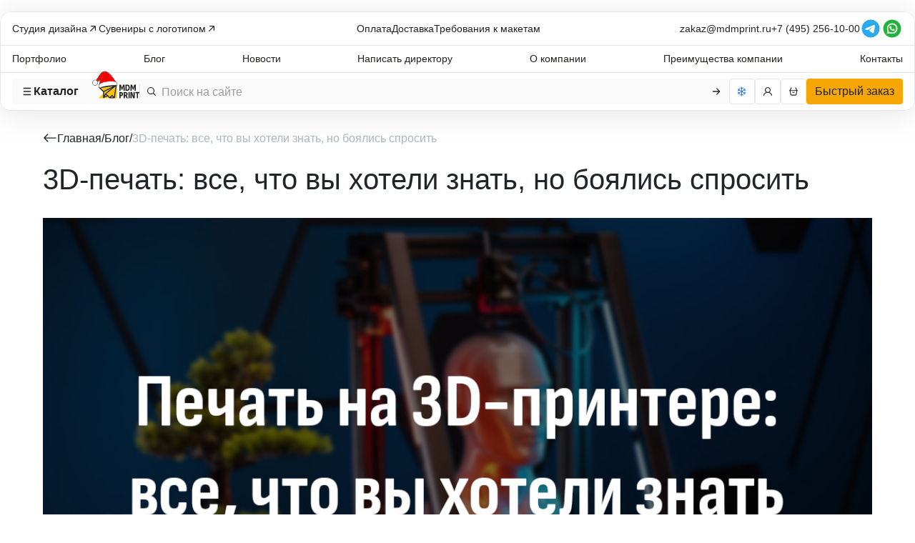

--- FILE ---
content_type: text/html; charset=UTF-8
request_url: https://mdmprint.ru/blog/3d-pechat-vse-chto-vy-hoteli-znat-no-boyalis-sprosit
body_size: 183995
content:
<!DOCTYPE html>
<html lang="ru-RU"> <head><meta http-equiv="Content-Type" content="text/html;charset=UTF-8"><script>document.seraph_accel_usbpb=document.createElement;seraph_accel_izrbpb={add:function(b,a=10){void 0===this.a[a]&&(this.a[a]=[]);this.a[a].push(b)},a:{}}</script><script id="seraph-accel-freshParts">(function(b,l,h){function g(){e&&(["4733cf8e625a089e17443f7e604d4099"].forEach(function(a){a='[data-lzl-fr="'+a+'"]';var c=b.querySelectorAll(a+".lzl-fr-ing");a=e.querySelectorAll(a+":not(.lzl-fr-ed)");for(var d=0;d<c.length;d++)d<a.length&&(c[d].innerHTML=a[d].innerHTML,a[d].classList.add("lzl-fr-ed")),c[d].classList.remove("lzl-fr-ing")}),e.querySelectorAll("[data-lzl-fr]:not(.lzl-fr-ed)").length||(b.removeEventListener("seraph_accel_lzlNosLoaded",g,{capture:!0,passive:!0}),e=void 0))}var f=new l.XMLHttpRequest,
k=function(){},e;seraph_accel_izrbpb.add(function(a){if(f)return k=a,!0},5);b.addEventListener("seraph_accel_lzlNosLoaded",g,{capture:!0,passive:!0});f.open("GET","?seraph_accel_gf=%7Btm%7D".replace("%7Btm%7D",""+Date.now()),!0);f.setRequestHeader("Accept","text/html");f.onload=function(){function a(c=!0){c&&b.removeEventListener(h,a);g();f=void 0;c=b.createEvent("Events");c.initEvent("seraph_accel_freshPartsDone",!0,!1);b.dispatchEvent(c);k()}e=b.implementation.createHTMLDocument("");200==this.status&&(e.documentElement.innerHTML=
this.responseText);"loading"!=b.readyState?a(!1):b.addEventListener(h,a,!1)};f.send()})(document,window,"DOMContentLoaded")</script> <meta name="viewport" content="width=device-width, user-scalable=no, initial-scale=1.0, maximum-scale=1.0, minimum-scale=1.0"> <meta http-equiv="X-UA-Compatible" content="ie=edge"> <meta name="format-detection" content="telephone=no"> <link rel="icon" href="https://mdmprint.ru/wp-content/themes/mdm/src/img/favicon.svg"> <meta name="theme-color" content="#f7a705"> <meta name="robots" content="index, follow, max-image-preview:large, max-snippet:-1, max-video-preview:-1"> <title>3D-печать: все, что вы хотели знать, но боялись спросить</title> <meta name="description" content="Печать на 3D-принтере - технология, которая с каждым годом обретает всё большую популярность. Подробнее об особенностях 3D-печати читайте в нашей статье."> <link rel="canonical" href="https://mdmprint.ru/blog/3d-pechat-vse-chto-vy-hoteli-znat-no-boyalis-sprosit"> <meta property="og:locale" content="ru_RU"> <meta property="og:type" content="article"> <meta property="og:title" content="3D-печать: все, что вы хотели знать, но боялись спросить"> <meta property="og:description" content="Печать на 3D-принтере - технология, которая с каждым годом обретает всё большую популярность. Подробнее об особенностях 3D-печати читайте в нашей статье."> <meta property="og:url" content="https://mdmprint.ru/blog/3d-pechat-vse-chto-vy-hoteli-znat-no-boyalis-sprosit"> <meta property="og:site_name" content="МДМпринт"> <meta property="article:modified_time" content="2024-04-16T10:24:15+00:00"> <meta property="og:image" content="https://mdmprint.ru/wp-content/uploads/2023/11/3d-pechat_obl-min.jpg.webp"> <meta property="og:image:width" content="780"> <meta property="og:image:height" content="439"> <meta property="og:image:type" content="image/webp"> <meta name="twitter:card" content="summary_large_image"> <meta name="twitter:label1" content="Примерное время для чтения"> <meta name="twitter:data1" content="2 минуты"> <link rel="dns-prefetch" href="//challenges.cloudflare.com"> <link rel="dns-prefetch" href="//api-maps.yandex.ru">                 <script src="https://mdmprint.ru/wp-content/plugins/wp-yandex-metrika/assets/YmEc.min.js?ver=1.2.2" id="wp-yandex-metrika_YmEc-js" type="o/js-lzl"></script> <script id="wp-yandex-metrika_YmEc-js-after" type="o/js-lzl">
/* <![CDATA[ */
window.tmpwpym={datalayername:'dataLayer',counters:JSON.parse('[{"number":"91973","webvisor":"1"}]'),targets:JSON.parse('[]')};
//# sourceURL=wp-yandex-metrika_YmEc-js-after
/* ]]> */
</script> <script src="https://mdmprint.ru/wp-includes/js/jquery/jquery.min.js?ver=3.7.1" id="jquery-core-js" type="o/js-lzl"></script> <script src="https://mdmprint.ru/wp-includes/js/jquery/jquery-migrate.min.js?ver=3.4.1" id="jquery-migrate-js" type="o/js-lzl"></script> <script src="https://mdmprint.ru/wp-content/plugins/wp-yandex-metrika/assets/frontend.min.js?ver=1.2.2" id="wp-yandex-metrika_frontend-js" type="o/js-lzl"></script> <script id="dlm-public-js-extra" type="o/js-lzl">
/* <![CDATA[ */
var dlmVars = {"logStatus":"enabled","jsErrorLogging":{"status":"","url":"https://mdmprint.ru/wp-admin/admin-ajax.php","nonce":"b4abe89d78","action":"log_js_errors"}};
//# sourceURL=dlm-public-js-extra
/* ]]> */
</script> <script src="https://mdmprint.ru/wp-content/plugins/debug-log-manager/assets/js/public.js?ver=2.4.3" id="dlm-public-js" type="o/js-lzl"></script> <script src="https://mdmprint.ru/wp-content/plugins/multiline-files-for-contact-form-7/js/zl-multine-files.js?ver=6.9" id="mfcf7_zl_multiline_files_script-js" type="o/js-lzl"></script> <script src="https://mdmprint.ru/wp-content/plugins/woocommerce/assets/js/jquery-blockui/jquery.blockUI.min.js?ver=2.7.0-wc.10.4.3" id="wc-jquery-blockui-js" defer data-wp-strategy="defer" type="o/js-lzl"></script> <script id="wc-add-to-cart-js-extra" type="o/js-lzl">
/* <![CDATA[ */
var wc_add_to_cart_params = {"ajax_url":"/wp-admin/admin-ajax.php","wc_ajax_url":"/?wc-ajax=%%endpoint%%","i18n_view_cart":"\u041f\u0440\u043e\u0441\u043c\u043e\u0442\u0440 \u043a\u043e\u0440\u0437\u0438\u043d\u044b","cart_url":"https://mdmprint.ru/cart","is_cart":"","cart_redirect_after_add":"no"};
//# sourceURL=wc-add-to-cart-js-extra
/* ]]> */
</script> <script src="https://mdmprint.ru/wp-content/plugins/woocommerce/assets/js/frontend/add-to-cart.min.js?ver=10.4.3" id="wc-add-to-cart-js" defer data-wp-strategy="defer" type="o/js-lzl"></script> <script src="https://mdmprint.ru/wp-content/plugins/woocommerce/assets/js/js-cookie/js.cookie.min.js?ver=2.1.4-wc.10.4.3" id="wc-js-cookie-js" defer data-wp-strategy="defer" type="o/js-lzl"></script> <script id="woocommerce-js-extra" type="o/js-lzl">
/* <![CDATA[ */
var woocommerce_params = {"ajax_url":"/wp-admin/admin-ajax.php","wc_ajax_url":"/?wc-ajax=%%endpoint%%","i18n_password_show":"\u041f\u043e\u043a\u0430\u0437\u0430\u0442\u044c \u043f\u0430\u0440\u043e\u043b\u044c","i18n_password_hide":"\u0421\u043a\u0440\u044b\u0442\u044c \u043f\u0430\u0440\u043e\u043b\u044c"};
//# sourceURL=woocommerce-js-extra
/* ]]> */
</script> <script src="https://mdmprint.ru/wp-content/plugins/woocommerce/assets/js/frontend/woocommerce.min.js?ver=10.4.3" id="woocommerce-js" defer data-wp-strategy="defer" type="o/js-lzl"></script> <script src="https://api-maps.yandex.ru/2.1/?lang=ru_RU&amp;apikey=94e4e635-624f-4610-8703-5afbeef75418&amp;ver=1.10.2.1" id="copy-yandex-js" type="o/js-lzl"></script> <script src="https://mdmprint.ru/wp-content/plugins/woocommerce/assets/js/select2/select2.full.min.js?ver=4.0.3-wc.10.4.3" id="wc-select2-js" defer data-wp-strategy="defer" type="o/js-lzl"></script> <script id="sshp-global-js-extra" type="o/js-lzl">
/* <![CDATA[ */
var sshp_ajax = {"ajax_url":"https://mdmprint.ru/wp-admin/admin-ajax.php"};
//# sourceURL=sshp-global-js-extra
/* ]]> */
</script> <script src="https://mdmprint.ru/wp-content/plugins/site-svc-helloprint/assets/js/sshp-global.js?ver=1.0.23" id="sshp-global-js" type="o/js-lzl"></script> <meta name="verification" content="f612c7d25f5690ad41496fcfdbf8d1"> <noscript><style>.woocommerce-product-gallery{opacity:1!important}</style></noscript> <script type="application/ld+json" class="saswp-schema-markup-output">
[{"@context":"https:\/\/schema.org\/","@type":"BreadcrumbList","@id":"https:\/\/mdmprint.ru\/blog\/3d-pechat-vse-chto-vy-hoteli-znat-no-boyalis-sprosit#breadcrumb","itemListElement":[{"@type":"ListItem","position":1,"item":{"@id":"https:\/\/mdmprint.ru","name":"\u0413\u043b\u0430\u0432\u043d\u0430\u044f"}},{"@type":"ListItem","position":2,"item":{"@id":"https:\/\/mdmprint.ru\/blog","name":"\u0411\u043b\u043e\u0433"}},{"@type":"ListItem","position":3,"item":{"@id":"https:\/\/mdmprint.ru\/blog\/3d-pechat-vse-chto-vy-hoteli-znat-no-boyalis-sprosit","name":"3D-\u043f\u0435\u0447\u0430\u0442\u044c: \u0432\u0441\u0435, \u0447\u0442\u043e \u0432\u044b \u0445\u043e\u0442\u0435\u043b\u0438 \u0437\u043d\u0430\u0442\u044c, \u043d\u043e \u0431\u043e\u044f\u043b\u0438\u0441\u044c \u0441\u043f\u0440\u043e\u0441\u0438\u0442\u044c"}}]},

{"@context":"https:\/\/schema.org\/","@type":"Article","@id":"https:\/\/mdmprint.ru\/blog\/3d-pechat-vse-chto-vy-hoteli-znat-no-boyalis-sprosit#Article","url":"https:\/\/mdmprint.ru\/blog\/3d-pechat-vse-chto-vy-hoteli-znat-no-boyalis-sprosit","inLanguage":"ru-RU","mainEntityOfPage":"https:\/\/mdmprint.ru\/blog\/3d-pechat-vse-chto-vy-hoteli-znat-no-boyalis-sprosit","headline":"3D-\u043f\u0435\u0447\u0430\u0442\u044c: \u0432\u0441\u0435, \u0447\u0442\u043e \u0432\u044b \u0445\u043e\u0442\u0435\u043b\u0438 \u0437\u043d\u0430\u0442\u044c, \u043d\u043e \u0431\u043e\u044f\u043b\u0438\u0441\u044c \u0441\u043f\u0440\u043e\u0441\u0438\u0442\u044c","description":"\u041f\u0435\u0447\u0430\u0442\u044c \u043d\u0430 3D-\u043f\u0440\u0438\u043d\u0442\u0435\u0440\u0435 - \u0442\u0435\u0445\u043d\u043e\u043b\u043e\u0433\u0438\u044f, \u043a\u043e\u0442\u043e\u0440\u0430\u044f \u0441 \u043a\u0430\u0436\u0434\u044b\u043c \u0433\u043e\u0434\u043e\u043c \u043e\u0431\u0440\u0435\u0442\u0430\u0435\u0442 \u0432\u0441\u0451 \u0431\u043e\u043b\u044c\u0448\u0443\u044e \u043f\u043e\u043f\u0443\u043b\u044f\u0440\u043d\u043e\u0441\u0442\u044c. \u041f\u043e\u0434\u0440\u043e\u0431\u043d\u0435\u0435 \u043e\u0431 \u043e\u0441\u043e\u0431\u0435\u043d\u043d\u043e\u0441\u0442\u044f\u0445 3D-\u043f\u0435\u0447\u0430\u0442\u0438 \u0447\u0438\u0442\u0430\u0439\u0442\u0435 \u0432 \u043d\u0430\u0448\u0435\u0439 \u0441\u0442\u0430\u0442\u044c\u0435.","articleBody":"&nbsp;    \u0421\u043e\u0432\u0440\u0435\u043c\u0435\u043d\u043d\u044b\u0435 \u043a\u0440\u0443\u043f\u043d\u044b\u0435 \u0442\u0438\u043f\u043e\u0433\u0440\u0430\u0444\u0438\u0438 \u043f\u0440\u0435\u0434\u043b\u0430\u0433\u0430\u044e\u0442 \u043a\u043b\u0438\u0435\u043d\u0442\u0430\u043c \u043d\u0435 \u0442\u043e\u043b\u044c\u043a\u043e \u043f\u0440\u0438\u0432\u044b\u0447\u043d\u044b\u0435 \u0443\u0441\u043b\u0443\u0433\u0438 \u043f\u043e \u043f\u0435\u0447\u0430\u0442\u0438 \u043d\u0430 \u0431\u0443\u043c\u0430\u0433\u0435 \u0438 \u043d\u0435\u0441\u0442\u0430\u043d\u0434\u0430\u0440\u0442\u043d\u044b\u0445 \u043d\u043e\u0441\u0438\u0442\u0435\u043b\u044f\u0445, \u043d\u043e \u0438 \u0438\u0437\u0433\u043e\u0442\u043e\u0432\u043b\u0435\u043d\u0438\u0435 \u044d\u043a\u0441\u043a\u043b\u044e\u0437\u0438\u0432\u043d\u044b\u0445 \u0442\u043e\u0432\u0430\u0440\u043e\u0432 \u0438 \u043f\u043e\u0434\u0430\u0440\u043a\u043e\u0432 \u0441 \u0438\u0441\u043f\u043e\u043b\u044c\u0437\u043e\u0432\u0430\u043d\u0438\u0435\u043c 3D-\u043f\u0440\u0438\u043d\u0442\u0435\u0440\u0430. \u0421 \u043a\u0430\u0436\u0434\u044b\u043c \u0433\u043e\u0434\u043e\u043c \u043e\u0431\u044a\u0435\u043c\u043d\u0430\u044f \u043f\u0435\u0447\u0430\u0442\u044c \u0441\u0442\u0430\u043d\u043e\u0432\u0438\u0442\u0441\u044f \u0432\u0441\u0435 \u043f\u043e\u043f\u0443\u043b\u044f\u0440\u043d\u0435\u0435, \u043f\u043e\u0437\u0432\u043e\u043b\u044f\u044f \u0440\u0435\u0430\u043b\u0438\u0437\u043e\u0432\u0430\u0442\u044c \u0441\u0430\u043c\u044b\u0435 \u0441\u043b\u043e\u0436\u043d\u044b\u0435 \u0438 \u043e\u0440\u0438\u0433\u0438\u043d\u0430\u043b\u044c\u043d\u044b\u0435 \u043f\u0440\u043e\u0435\u043a\u0442\u044b \u0437\u0430\u043a\u0430\u0437\u0447\u0438\u043a\u0430.    \u041f\u0440\u0438 \u043f\u043e\u043c\u043e\u0449\u0438 3D-\u043f\u0435\u0447\u0430\u0442\u0438 \u043c\u043e\u0436\u043d\u043e \u0438\u0437\u0433\u043e\u0442\u043e\u0432\u0438\u0442\u044c:  \u2022 \u0418\u0433\u0440\u0443\u0448\u043a\u0438, \u0432 \u0442\u043e\u043c \u0447\u0438\u0441\u043b\u0435 \u2014 \u043f\u043e\u0434\u0432\u0438\u0436\u043d\u044b\u0435;  \u2022 \u0421\u0443\u0432\u0435\u043d\u0438\u0440\u044b;  \u2022 \u0427\u0435\u0445\u043b\u044b \u0434\u043b\u044f \u0441\u043c\u0430\u0440\u0442\u0444\u043e\u043d\u043e\u0432;  \u2022 \u041a\u0443\u0445\u043e\u043d\u043d\u044b\u0435 \u043f\u0440\u0438\u043d\u0430\u0434\u043b\u0435\u0436\u043d\u043e\u0441\u0442\u0438;  \u2022 \u0423\u043a\u0440\u0430\u0448\u0435\u043d\u0438\u044f.    \u041e\u0442\u0434\u0435\u043b\u044c\u043d\u043e \u0441\u0442\u043e\u0438\u0442 \u0443\u043f\u043e\u043c\u044f\u043d\u0443\u0442\u044c \u043f\u0438\u0449\u0435\u0432\u044b\u0435 3D-\u043f\u0440\u0438\u043d\u0442\u0435\u0440\u044b, \u043a\u043e\u0442\u043e\u0440\u044b\u0435 \u043f\u0435\u0447\u0430\u0442\u0430\u044e\u0442 \u0442\u0435\u0441\u0442\u043e\u043c, \u0448\u043e\u043a\u043e\u043b\u0430\u0434\u043e\u043c, \u043c\u0430\u0441\u0442\u0438\u043a\u043e\u0439 \u0438 \u0434\u0430\u0436\u0435 \u0444\u0430\u0440\u0448\u0435\u043c. \u041e\u043d\u0438 \u043f\u043e\u0437\u0432\u043e\u043b\u044f\u044e\u0442 \u0441\u043e\u0437\u0434\u0430\u0442\u044c \u0443\u043d\u0438\u043a\u0430\u043b\u044c\u043d\u044b\u0435 \u043f\u0440\u043e\u0438\u0437\u0432\u0435\u0434\u0435\u043d\u0438\u044f \u043a\u0443\u043b\u0438\u043d\u0430\u0440\u043d\u043e\u0433\u043e \u0438\u0441\u043a\u0443\u0441\u0441\u0442\u0432\u0430, \u043a\u043e\u0442\u043e\u0440\u044b\u0435 \u0443\u043a\u0440\u0430\u0441\u044f\u0442 \u043b\u044e\u0431\u043e\u0439 \u043f\u0440\u0430\u0437\u0434\u043d\u0438\u043a.        &nbsp;    \u0420\u0430\u0437\u0440\u0430\u0431\u043e\u0442\u0430\u0442\u044c \u043c\u043e\u0434\u0435\u043b\u044c \u0434\u043b\u044f \u043e\u0431\u044a\u0435\u043c\u043d\u043e\u0439 \u043f\u0435\u0447\u0430\u0442\u0438 \u0434\u043e\u0441\u0442\u0430\u0442\u043e\u0447\u043d\u043e \u0441\u043b\u043e\u0436\u043d\u043e: \u0434\u043b\u044f \u044d\u0442\u043e\u0433\u043e \u0442\u0440\u0435\u0431\u0443\u044e\u0442\u0441\u044f \u043e\u043f\u0440\u0435\u0434\u0435\u043b\u0435\u043d\u043d\u044b\u0435 \u043d\u0430\u0432\u044b\u043a\u0438 \u0440\u0430\u0431\u043e\u0442\u044b \u0432 3D-\u0440\u0435\u0434\u0430\u043a\u0442\u043e\u0440\u0430\u0445. \u041d\u043e \u0431\u043b\u0430\u0433\u043e\u0434\u0430\u0440\u044f \u0431\u043e\u043b\u044c\u0448\u043e\u043c\u0443 \u043a\u043e\u043b\u0438\u0447\u0435\u0441\u0442\u0432\u0443 \u0441\u0442\u043e\u043a\u043e\u0432\u044b\u0445 3D-\u043c\u043e\u0434\u0435\u043b\u0435\u0439, \u0434\u043e\u0441\u0442\u0443\u043f\u043d\u044b\u0445 \u0434\u043b\u044f \u0441\u043a\u0430\u0447\u0438\u0432\u0430\u043d\u0438\u044f \u0438 \u0440\u0435\u0434\u0430\u043a\u0442\u0438\u0440\u043e\u0432\u0430\u043d\u0438\u044f, \u0441\u043e\u0437\u0434\u0430\u0442\u044c \u0441\u0432\u043e\u0439 \u043f\u0440\u043e\u0435\u043a\u0442 \u0441\u0442\u0430\u043b\u043e \u0433\u043e\u0440\u0430\u0437\u0434\u043e \u043f\u0440\u043e\u0449\u0435.    \u041a\u0440\u043e\u043c\u0435 \u0442\u043e\u0433\u043e, \u0432\u0441\u0435\u0433\u0434\u0430 \u043c\u043e\u0436\u043d\u043e \u043e\u0431\u0440\u0430\u0442\u0438\u0442\u044c\u0441\u044f \u043a \u0441\u043f\u0435\u0446\u0438\u0430\u043b\u0438\u0441\u0442\u0443, \u043a\u043e\u0442\u043e\u0440\u044b\u0439 \u043f\u043e\u043c\u043e\u0436\u0435\u0442 \u0432\u043e\u043f\u043b\u043e\u0442\u0438\u0442\u044c \u0432 \u0436\u0438\u0437\u043d\u044c \u043f\u0440\u043e\u0435\u043a\u0442 \u0437\u0430\u043a\u0430\u0437\u0447\u0438\u043a\u0430, \u043e\u043f\u0438\u0440\u0430\u044f\u0441\u044c \u043d\u0430 \u0435\u0433\u043e \u043d\u0430\u0431\u0440\u043e\u0441\u043a\u0438 \u0438 \u043e\u043f\u0438\u0441\u0430\u043d\u0438\u044f.    \u0412 \u043d\u0430\u0441\u0442\u043e\u044f\u0449\u0438\u0439 \u043c\u043e\u043c\u0435\u043d\u0442 \u0442\u0435\u0445\u043d\u043e\u043b\u043e\u0433\u0438\u0438 3D-\u043f\u0435\u0447\u0430\u0442\u0438 \u0430\u043a\u0442\u0438\u0432\u043d\u043e \u0440\u0430\u0437\u0432\u0438\u0432\u0430\u044e\u0442\u0441\u044f. \u0418\u0437\u0433\u043e\u0442\u043e\u0432\u043b\u0435\u043d\u0438\u0435 \u043c\u0443\u0437\u044b\u043a\u0430\u043b\u044c\u043d\u044b\u0445 \u0438\u043d\u0441\u0442\u0440\u0443\u043c\u0435\u043d\u0442\u043e\u0432 \u0438 \u043e\u0440\u0443\u0436\u0438\u044f, \u0434\u043e\u043c\u0430\u0448\u043d\u0438\u0445 \u0440\u043e\u0431\u043e\u0442\u043e\u0432 \u0438 \u0438\u0441\u043a\u0443\u0441\u0441\u0442\u0432\u0435\u043d\u043d\u044b\u0445 \u043e\u0440\u0433\u0430\u043d\u043e\u0432 \u0434\u043b\u044f \u043d\u0443\u0436\u0434\u0430\u044e\u0449\u0438\u0445\u0441\u044f \u0432 \u0438\u043c\u043f\u043b\u0430\u043d\u0442\u0430\u0446\u0438\u0438 \u0431\u043e\u043b\u044c\u043d\u044b\u0445, \u043e\u0431\u0443\u0432\u0438 \u043f\u043e \u0438\u043d\u0434\u0438\u0432\u0438\u0434\u0443\u0430\u043b\u044c\u043d\u044b\u043c \u043c\u0435\u0440\u043a\u0430\u043c \u0438 \u0443\u043d\u0438\u043a\u0430\u043b\u044c\u043d\u043e\u0439 \u043c\u0435\u0431\u0435\u043b\u0438 \u043f\u043e \u0438\u043d\u0434\u0438\u0432\u0438\u0434\u0443\u0430\u043b\u044c\u043d\u044b\u043c \u043f\u0440\u043e\u0435\u043a\u0442\u0430\u043c \u2014 \u044d\u0442\u043e \u043b\u0438\u0448\u044c \u043c\u0430\u043b\u0430\u044f \u0447\u0430\u0441\u0442\u044c \u043d\u0430\u043f\u0440\u0430\u0432\u043b\u0435\u043d\u0438\u0439, \u0432 \u043a\u043e\u0442\u043e\u0440\u044b\u0445 \u043d\u043e\u0432\u043e\u0439 \u043c\u0435\u0442\u043e\u0434\u0438\u043a\u0435 \u043f\u0440\u0435\u0434\u0441\u0442\u043e\u0438\u0442 \u043d\u0430\u0439\u0442\u0438 \u0441\u0432\u043e\u0435 \u043c\u0435\u0441\u0442\u043e.    -----------------    \u041c\u0414\u041c\u043f\u0440\u0438\u043d\u0442 \u0432 \u0441\u043e\u0446\u0438\u0430\u043b\u044c\u043d\u044b\u0445 \u0441\u0435\u0442\u044f\u0445:  \u2022 \u0412\u043a\u043e\u043d\u0442\u0430\u043a\u0442\u0435: vk.com\/print2me  \u2022 Telegram: t.me\/mdmprint  \u2022 Youtube: www.youtube.com\/print2me","keywords":"","datePublished":"2022-07-18T07:17:50+03:00","dateModified":"2024-04-16T13:24:15+03:00","author":{"@type":"Person","name":"\u0412\u043b\u0430\u0434\u0438\u043c\u0438\u0440 \u0424\u0435\u0434\u0435\u0447\u043a\u043e","url":"https:\/\/mdmprint.ru\/author\/vladimir-fedechko","sameAs":[],"image":{"@type":"ImageObject","url":"https:\/\/secure.gravatar.com\/avatar\/ae564742ce9b92da6aa2641740139eead1d3512427e613f9a1b5d2b95b0d6be1?s=96&d=mm&r=g","height":96,"width":96}},"editor":{"@type":"Person","name":"\u0412\u043b\u0430\u0434\u0438\u043c\u0438\u0440 \u0424\u0435\u0434\u0435\u0447\u043a\u043e","url":"https:\/\/mdmprint.ru\/author\/vladimir-fedechko","sameAs":[],"image":{"@type":"ImageObject","url":"https:\/\/secure.gravatar.com\/avatar\/ae564742ce9b92da6aa2641740139eead1d3512427e613f9a1b5d2b95b0d6be1?s=96&d=mm&r=g","height":96,"width":96}},"publisher":{"@type":"Organization","name":"\u041c\u0414\u041c\u043f\u0440\u0438\u043d\u0442","url":"https:\/\/mdmprint.ru"},"image":[{"@type":"ImageObject","@id":"https:\/\/mdmprint.ru\/blog\/3d-pechat-vse-chto-vy-hoteli-znat-no-boyalis-sprosit#primaryimage","url":"https:\/\/mdmprint.ru\/wp-content\/uploads\/2023\/11\/3d-pechat_obl-min.jpg-1200x675.webp","width":"1200","height":"675","caption":"3D-\u043f\u0435\u0447\u0430\u0442\u044c: \u0432\u0441\u0435, \u0447\u0442\u043e \u0432\u044b \u0445\u043e\u0442\u0435\u043b\u0438 \u0437\u043d\u0430\u0442\u044c, \u043d\u043e \u0431\u043e\u044f\u043b\u0438\u0441\u044c \u0441\u043f\u0440\u043e\u0441\u0438\u0442\u044c"},{"@type":"ImageObject","url":"https:\/\/mdmprint.ru\/wp-content\/uploads\/2023\/11\/3d-pechat_obl-min.jpg-1200x900.webp","width":"1200","height":"900","caption":"3D-\u043f\u0435\u0447\u0430\u0442\u044c: \u0432\u0441\u0435, \u0447\u0442\u043e \u0432\u044b \u0445\u043e\u0442\u0435\u043b\u0438 \u0437\u043d\u0430\u0442\u044c, \u043d\u043e \u0431\u043e\u044f\u043b\u0438\u0441\u044c \u0441\u043f\u0440\u043e\u0441\u0438\u0442\u044c"},{"@type":"ImageObject","url":"https:\/\/mdmprint.ru\/wp-content\/uploads\/2023\/11\/3d-pechat_obl-min.jpg-1200x675.webp","width":"1200","height":"675","caption":"3D-\u043f\u0435\u0447\u0430\u0442\u044c: \u0432\u0441\u0435, \u0447\u0442\u043e \u0432\u044b \u0445\u043e\u0442\u0435\u043b\u0438 \u0437\u043d\u0430\u0442\u044c, \u043d\u043e \u0431\u043e\u044f\u043b\u0438\u0441\u044c \u0441\u043f\u0440\u043e\u0441\u0438\u0442\u044c"},{"@type":"ImageObject","url":"https:\/\/mdmprint.ru\/wp-content\/uploads\/2023\/11\/3d-pechat_obl-min.jpg-675x675.webp","width":"675","height":"675","caption":"3D-\u043f\u0435\u0447\u0430\u0442\u044c: \u0432\u0441\u0435, \u0447\u0442\u043e \u0432\u044b \u0445\u043e\u0442\u0435\u043b\u0438 \u0437\u043d\u0430\u0442\u044c, \u043d\u043e \u0431\u043e\u044f\u043b\u0438\u0441\u044c \u0441\u043f\u0440\u043e\u0441\u0438\u0442\u044c"}]}]
</script> <script type="o/js-lzl">
            (function (m, e, t, r, i, k, a) {
                m[i] = m[i] || function () {
                    (m[i].a = m[i].a || []).push(arguments)
                };
                m[i].l = 1 * new Date();
                k = e.createElement(t), a = e.getElementsByTagName(t)[0], k.async = 1, k.src = r, a.parentNode.insertBefore(k, a)
            })

            (window, document, "script", "https://mc.yandex.ru/metrika/tag.js", "ym");

            ym("91973", "init", {
                clickmap: true,
                trackLinks: true,
                accurateTrackBounce: true,
                webvisor: true,
                ecommerce: "dataLayer",
                params: {
                    __ym: {
                        "ymCmsPlugin": {
                            "cms": "wordpress",
                            "cmsVersion":"6.9",
                            "pluginVersion": "1.2.2",
                            "ymCmsRip": "2661247192"
                        }
                    }
                }
            });
        </script> <link rel="icon" href="https://mdmprint.ru/wp-content/uploads/2024/08/mdmprint.svg" sizes="32x32"> <link rel="icon" href="https://mdmprint.ru/wp-content/uploads/2024/08/mdmprint.svg" sizes="192x192"> <link rel="apple-touch-icon" href="https://mdmprint.ru/wp-content/uploads/2024/08/mdmprint.svg"> <meta name="msapplication-TileImage" content="https://mdmprint.ru/wp-content/uploads/2024/08/mdmprint.svg">  <meta name="google-site-verification" content="3DL0T57-7Ujj1puWaZ15QYFbcROproKNLU01gwzRKO0"> <noscript><style>.lzl{display:none!important;}</style></noscript><style>img.lzl,img.lzl-ing{opacity:0.01;}img.lzl-ed{transition:opacity .25s ease-in-out;}</style><style id="wp-img-auto-sizes-contain-inline-css">img:is([sizes=auto i],[sizes^="auto," i]){contain-intrinsic-size:3000px 1500px}</style><style id="wp-block-library-inline-css">:root{--wp-block-synced-color:#7a00df;--wp-block-synced-color--rgb:122,0,223;--wp-bound-block-color:var(--wp-block-synced-color);--wp-editor-canvas-background:#ddd;--wp-admin-theme-color:#007cba;--wp-admin-theme-color--rgb:0,124,186;--wp-admin-theme-color-darker-10:#006ba1;--wp-admin-theme-color-darker-10--rgb:0,107,160.5;--wp-admin-theme-color-darker-20:#005a87;--wp-admin-theme-color-darker-20--rgb:0,90,135;--wp-admin-border-width-focus:2px}@media (min-resolution:192dpi){:root{--wp-admin-border-width-focus:1.5px}}:root{--wp--preset--font-size--normal:16px;--wp--preset--font-size--huge:42px}#end-resizable-editor-section{display:none}.aligncenter{clear:both}html :where([style*=border-top-color]){border-top-style:solid}html :where([style*=border-right-color]){border-right-style:solid}html :where([style*=border-bottom-color]){border-bottom-style:solid}html :where([style*=border-left-color]){border-left-style:solid}html :where([style*=border-width]){border-style:solid}html :where([style*=border-top-width]){border-top-style:solid}html :where([style*=border-right-width]){border-right-style:solid}html :where([style*=border-bottom-width]){border-bottom-style:solid}html :where([style*=border-left-width]){border-left-style:solid}html :where(img[class*=wp-image-]){height:auto;max-width:100%}:where(figure){margin:0 0 1em}</style><link id="wp-block-library-inline-css-nonCrit" rel="stylesheet/lzl-nc" href="/wp-content/cache/seraphinite-accelerator/s/m/d/css/c7d8a62da15fa9a702065380b532b0b7.87e.css"><noscript lzl=""><link rel="stylesheet" href="/wp-content/cache/seraphinite-accelerator/s/m/d/css/c7d8a62da15fa9a702065380b532b0b7.87e.css"></noscript><style id="wc-blocks-style-css-crit" media="all">@keyframes wc-skeleton-shimmer{to{transform:translateX(100%)}}@keyframes wc-skeleton-shimmer{to{transform:translateX(100%)}}</style><link rel="stylesheet/lzl-nc" id="wc-blocks-style-css" href="https://mdmprint.ru/wp-content/cache/seraphinite-accelerator/s/m/d/css/a46cf13a3101c3adc1bf8ab49d57ad6b.3630.css" media="all"><noscript lzl=""><link rel="stylesheet" href="https://mdmprint.ru/wp-content/cache/seraphinite-accelerator/s/m/d/css/a46cf13a3101c3adc1bf8ab49d57ad6b.3630.css" media="all"></noscript><style id="global-styles-inline-css">:root{--wp--preset--aspect-ratio--square:1;--wp--preset--aspect-ratio--4-3:4/3;--wp--preset--aspect-ratio--3-4:3/4;--wp--preset--aspect-ratio--3-2:3/2;--wp--preset--aspect-ratio--2-3:2/3;--wp--preset--aspect-ratio--16-9:16/9;--wp--preset--aspect-ratio--9-16:9/16;--wp--preset--color--black:#000;--wp--preset--color--cyan-bluish-gray:#abb8c3;--wp--preset--color--white:#fff;--wp--preset--color--pale-pink:#f78da7;--wp--preset--color--vivid-red:#cf2e2e;--wp--preset--color--luminous-vivid-orange:#ff6900;--wp--preset--color--luminous-vivid-amber:#fcb900;--wp--preset--color--light-green-cyan:#7bdcb5;--wp--preset--color--vivid-green-cyan:#00d084;--wp--preset--color--pale-cyan-blue:#8ed1fc;--wp--preset--color--vivid-cyan-blue:#0693e3;--wp--preset--color--vivid-purple:#9b51e0;--wp--preset--gradient--vivid-cyan-blue-to-vivid-purple:linear-gradient(135deg,#0693e3 0%,#9b51e0 100%);--wp--preset--gradient--light-green-cyan-to-vivid-green-cyan:linear-gradient(135deg,#7adcb4 0%,#00d082 100%);--wp--preset--gradient--luminous-vivid-amber-to-luminous-vivid-orange:linear-gradient(135deg,#fcb900 0%,#ff6900 100%);--wp--preset--gradient--luminous-vivid-orange-to-vivid-red:linear-gradient(135deg,#ff6900 0%,#cf2e2e 100%);--wp--preset--gradient--very-light-gray-to-cyan-bluish-gray:linear-gradient(135deg,#eee 0%,#a9b8c3 100%);--wp--preset--gradient--cool-to-warm-spectrum:linear-gradient(135deg,#4aeadc 0%,#9778d1 20%,#cf2aba 40%,#ee2c82 60%,#fb6962 80%,#fef84c 100%);--wp--preset--gradient--blush-light-purple:linear-gradient(135deg,#ffceec 0%,#9896f0 100%);--wp--preset--gradient--blush-bordeaux:linear-gradient(135deg,#fecda5 0%,#fe2d2d 50%,#6b003e 100%);--wp--preset--gradient--luminous-dusk:linear-gradient(135deg,#ffcb70 0%,#c751c0 50%,#4158d0 100%);--wp--preset--gradient--pale-ocean:linear-gradient(135deg,#fff5cb 0%,#b6e3d4 50%,#33a7b5 100%);--wp--preset--gradient--electric-grass:linear-gradient(135deg,#caf880 0%,#71ce7e 100%);--wp--preset--gradient--midnight:linear-gradient(135deg,#020381 0%,#2874fc 100%);--wp--preset--font-size--small:13px;--wp--preset--font-size--medium:20px;--wp--preset--font-size--large:36px;--wp--preset--font-size--x-large:42px;--wp--preset--spacing--20:.44rem;--wp--preset--spacing--30:.67rem;--wp--preset--spacing--40:1rem;--wp--preset--spacing--50:1.5rem;--wp--preset--spacing--60:2.25rem;--wp--preset--spacing--70:3.38rem;--wp--preset--spacing--80:5.06rem;--wp--preset--shadow--natural:6px 6px 9px rgba(0,0,0,.2);--wp--preset--shadow--deep:12px 12px 50px rgba(0,0,0,.4);--wp--preset--shadow--sharp:6px 6px 0px rgba(0,0,0,.2);--wp--preset--shadow--outlined:6px 6px 0px -3px #fff,6px 6px #000;--wp--preset--shadow--crisp:6px 6px 0px #000}</style><link id="global-styles-inline-css-nonCrit" rel="stylesheet/lzl-nc" href="/wp-content/cache/seraphinite-accelerator/s/m/d/css/d4834c20e59add359487bef239b73c43.15fa.css"><noscript lzl=""><link rel="stylesheet" href="/wp-content/cache/seraphinite-accelerator/s/m/d/css/d4834c20e59add359487bef239b73c43.15fa.css"></noscript><style id="classic-theme-styles-inline-css"></style><link id="classic-theme-styles-inline-css-nonCrit" rel="stylesheet/lzl-nc" href="/wp-content/cache/seraphinite-accelerator/s/m/d/css/20b431ab6ecd62bdb35135b32eb9456a.100.css"><noscript lzl=""><link rel="stylesheet" href="/wp-content/cache/seraphinite-accelerator/s/m/d/css/20b431ab6ecd62bdb35135b32eb9456a.100.css"></noscript><style id="contact-form-7-css-crit" media="all">.wpcf7 .screen-reader-response{position:absolute;overflow:hidden;clip:rect(1px,1px,1px,1px);clip-path:inset(50%);height:1px;width:1px;margin:-1px;padding:0;border:0;word-wrap:normal!important}.wpcf7 .hidden-fields-container{display:none}.wpcf7 form .wpcf7-response-output{margin:2em .5em 1em;padding:.2em 1em;border:2px solid #00a0d2}.wpcf7 form.init .wpcf7-response-output,.wpcf7 form.resetting .wpcf7-response-output,.wpcf7 form.submitting .wpcf7-response-output{display:none}.wpcf7-form-control-wrap{position:relative}.wpcf7-list-item-label::before,.wpcf7-list-item-label::after{content:" "}@keyframes spin{from{transform:rotate(0deg)}to{transform:rotate(360deg)}}@keyframes blink{from{opacity:0}50%{opacity:1}to{opacity:0}}.wpcf7 [inert]{opacity:.5}.wpcf7 input[type=file]{cursor:pointer}.wpcf7 input[type=file]:disabled{cursor:default}.wpcf7 .wpcf7-submit:disabled{cursor:not-allowed}.wpcf7 input[type=url],.wpcf7 input[type=email],.wpcf7 input[type=tel]{direction:ltr}</style><link rel="stylesheet/lzl-nc" id="contact-form-7-css" href="https://mdmprint.ru/wp-content/cache/seraphinite-accelerator/s/m/d/css/12771b633b3f15d21b0437a012ec5028.595.css" media="all"><noscript lzl=""><link rel="stylesheet" href="https://mdmprint.ru/wp-content/cache/seraphinite-accelerator/s/m/d/css/12771b633b3f15d21b0437a012ec5028.595.css" media="all"></noscript><style id="mfcf7_zl_button_style-css-crit" media="all">#mfcf7_zl_multifilecontainer span.wpcf7-form-control-wrap{padding:6px 0}a.mfcf7_zl_delete_file{box-shadow:none!important}div#mfcf7_zl_multifilecontainer p{margin-bottom:10px}div#mfcf7_zl_multifilecontainer{margin-top:15px}.zl-form-control-wrap input,.zl-form-control-wrap .mfcf7_zl_delete_file{display:none!important}</style><link rel="stylesheet/lzl-nc" id="mfcf7_zl_button_style-css" href="https://mdmprint.ru/wp-content/cache/seraphinite-accelerator/s/m/d/css/11a2bb07411ff0a2881ced45587fc429.84.css" media="all"><noscript lzl=""><link rel="stylesheet" href="https://mdmprint.ru/wp-content/cache/seraphinite-accelerator/s/m/d/css/11a2bb07411ff0a2881ced45587fc429.84.css" media="all"></noscript><style id="woocommerce-layout-css-crit" media="all">:root{--woocommerce:#720eec;--wc-green:#7ad03a;--wc-red:#a00;--wc-orange:#ffba00;--wc-blue:#2ea2cc;--wc-primary:#720eec;--wc-primary-text:#fcfbfe;--wc-secondary:#e9e6ed;--wc-secondary-text:#515151;--wc-highlight:#958e09;--wc-highligh-text:white;--wc-content-bg:#fff;--wc-subtext:#767676;--wc-form-border-color:rgba(32,7,7,.8);--wc-form-border-radius:4px;--wc-form-border-width:1px}</style><link rel="stylesheet/lzl-nc" id="woocommerce-layout-css" href="https://mdmprint.ru/wp-content/cache/seraphinite-accelerator/s/m/d/css/73050325c65b37e635d37ff14a3a8fea.4b8e.css" media="all"><noscript lzl=""><link rel="stylesheet" href="https://mdmprint.ru/wp-content/cache/seraphinite-accelerator/s/m/d/css/73050325c65b37e635d37ff14a3a8fea.4b8e.css" media="all"></noscript><style id="woocommerce-smallscreen-css-crit" media="only screen and (max-width: 768px)">:root{--woocommerce:#720eec;--wc-green:#7ad03a;--wc-red:#a00;--wc-orange:#ffba00;--wc-blue:#2ea2cc;--wc-primary:#720eec;--wc-primary-text:#fcfbfe;--wc-secondary:#e9e6ed;--wc-secondary-text:#515151;--wc-highlight:#958e09;--wc-highligh-text:white;--wc-content-bg:#fff;--wc-subtext:#767676;--wc-form-border-color:rgba(32,7,7,.8);--wc-form-border-radius:4px;--wc-form-border-width:1px}</style><link rel="stylesheet/lzl-nc" id="woocommerce-smallscreen-css" href="https://mdmprint.ru/wp-content/cache/seraphinite-accelerator/s/m/d/css/a813706a7d4f95acb8c8ca5d64050c20.1be6.css" media="only screen and (max-width: 768px)"><noscript lzl=""><link rel="stylesheet" href="https://mdmprint.ru/wp-content/cache/seraphinite-accelerator/s/m/d/css/a813706a7d4f95acb8c8ca5d64050c20.1be6.css" media="only screen and (max-width: 768px)"></noscript><style id="woocommerce-general-css-crit" media="all">@charset "UTF-8";:root{--woocommerce:#720eec;--wc-green:#7ad03a;--wc-red:#a00;--wc-orange:#ffba00;--wc-blue:#2ea2cc;--wc-primary:#720eec;--wc-primary-text:#fcfbfe;--wc-secondary:#e9e6ed;--wc-secondary-text:#515151;--wc-highlight:#958e09;--wc-highligh-text:white;--wc-content-bg:#fff;--wc-subtext:#767676;--wc-form-border-color:rgba(32,7,7,.8);--wc-form-border-radius:4px;--wc-form-border-width:1px}@keyframes spin{100%{transform:rotate(360deg)}}@font-face{font-family:star;src:url("/wp-content/plugins/woocommerce/assets/css/../fonts/WooCommerce.woff2") format("woff2"),url("/wp-content/plugins/woocommerce/assets/css/../fonts/WooCommerce.woff") format("woff"),url("/wp-content/plugins/woocommerce/assets/css/../fonts/WooCommerce.ttf") format("truetype");font-weight:400;font-style:normal;font-display:swap}@font-face{font-family:WooCommerce;src:url("/wp-content/plugins/woocommerce/assets/css/../fonts/WooCommerce.woff2") format("woff2"),url("/wp-content/plugins/woocommerce/assets/css/../fonts/WooCommerce.woff") format("woff"),url("/wp-content/plugins/woocommerce/assets/css/../fonts/WooCommerce.ttf") format("truetype");font-weight:400;font-style:normal;font-display:swap}#add_payment_method #payment,.woocommerce-cart #payment,.woocommerce-checkout #payment{background:rgba(129,110,153,.14);border-radius:5px}</style><link rel="stylesheet/lzl-nc" id="woocommerce-general-css" href="https://mdmprint.ru/wp-content/cache/seraphinite-accelerator/s/m/d/css/bf20458662ea9c5fd85da0190c34b9b2.19188.css" media="all"><noscript lzl=""><link rel="stylesheet" href="https://mdmprint.ru/wp-content/cache/seraphinite-accelerator/s/m/d/css/bf20458662ea9c5fd85da0190c34b9b2.19188.css" media="all"></noscript><style id="woocommerce-inline-inline-css"></style><link id="woocommerce-inline-inline-css-nonCrit" rel="stylesheet/lzl-nc" href="/wp-content/cache/seraphinite-accelerator/s/m/d/css/5db95e3c7eb4b3a48f4823ff4485b59e.39.css"><noscript lzl=""><link rel="stylesheet" href="/wp-content/cache/seraphinite-accelerator/s/m/d/css/5db95e3c7eb4b3a48f4823ff4485b59e.39.css"></noscript><link rel="stylesheet/lzl-nc" id="wp-snow-effect-css" href="data:text/css," media="all"><noscript lzl=""><link rel="stylesheet" href="data:text/css," media="all"></noscript><style id="highcharts-custom-styles-inline-css">div[class^=highstock_],.highcharts-root,.highcharts-container{overflow:visible!important}</style><style id="theme-main-css-crit" media="all">@font-face{font-family:AttractiveExtraCond;font-style:normal;font-weight:300;src:url("/wp-content/themes/mdm/assets/css/../fonts/AttractiveExtraCond-Light.eot");src:local("AttractiveExtraCond Light"),local("AttractiveExtraCond-Light"),url("/wp-content/themes/mdm/assets/css/../fonts/AttractiveExtraCond-Light.eot?#iefix") format("embedded-opentype"),url("/wp-content/themes/mdm/assets/css/../fonts/AttractiveExtraCond-Light.woff2") format("woff2"),url("/wp-content/themes/mdm/assets/css/../fonts/AttractiveExtraCond-Light.woff") format("woff"),url("/wp-content/themes/mdm/assets/css/../fonts/AttractiveExtraCond-Light.ttf") format("truetype");font-display:swap}@font-face{font-family:AttractiveCond;font-style:normal;font-weight:600;src:url("/wp-content/themes/mdm/assets/css/../fonts/AttractiveCond-SemiBold.eot");src:local("AttractiveCond SemiBold"),local("AttractiveCond-SemiBold"),url("/wp-content/themes/mdm/assets/css/../fonts/AttractiveCond-SemiBold.eot?#iefix") format("embedded-opentype"),url("/wp-content/themes/mdm/assets/css/../fonts/AttractiveCond-SemiBold.woff2") format("woff2"),url("/wp-content/themes/mdm/assets/css/../fonts/AttractiveCond-SemiBold.woff") format("woff"),url("/wp-content/themes/mdm/assets/css/../fonts/AttractiveCond-SemiBold.ttf") format("truetype");font-display:swap}@font-face{font-family:AttractiveExtraCond;font-style:italic;font-weight:900;src:url("/wp-content/themes/mdm/assets/css/../fonts/AttractiveExtraCond-BlackItalic.eot");src:local("AttractiveExtraCond BlackItalic"),local("AttractiveExtraCond-BlackItalic"),url("/wp-content/themes/mdm/assets/css/../fonts/AttractiveExtraCond-BlackItalic.eot?#iefix") format("embedded-opentype"),url("/wp-content/themes/mdm/assets/css/../fonts/AttractiveExtraCond-BlackItalic.woff2") format("woff2"),url("/wp-content/themes/mdm/assets/css/../fonts/AttractiveExtraCond-BlackItalic.woff") format("woff"),url("/wp-content/themes/mdm/assets/css/../fonts/AttractiveExtraCond-BlackItalic.ttf") format("truetype");font-display:swap}@font-face{font-family:AttractiveExtraCond;font-style:italic;font-weight:100;src:url("/wp-content/themes/mdm/assets/css/../fonts/AttractiveExtraCond-ThinItalic.eot");src:local("AttractiveExtraCond ThinItalic"),local("AttractiveExtraCond-ThinItalic"),url("/wp-content/themes/mdm/assets/css/../fonts/AttractiveExtraCond-ThinItalic.eot?#iefix") format("embedded-opentype"),url("/wp-content/themes/mdm/assets/css/../fonts/AttractiveExtraCond-ThinItalic.woff2") format("woff2"),url("/wp-content/themes/mdm/assets/css/../fonts/AttractiveExtraCond-ThinItalic.woff") format("woff"),url("/wp-content/themes/mdm/assets/css/../fonts/AttractiveExtraCond-ThinItalic.ttf") format("truetype");font-display:swap}@font-face{font-family:AttractiveExtraCond;font-style:italic;font-weight:200;src:url("/wp-content/themes/mdm/assets/css/../fonts/AttractiveExtraCond-ExtraLightItalic.eot");src:local("AttractiveExtraCond ExtraLightItalic"),local("AttractiveExtraCond-ExtraLightItalic"),url("/wp-content/themes/mdm/assets/css/../fonts/AttractiveExtraCond-ExtraLightItalic.eot?#iefix") format("embedded-opentype"),url("/wp-content/themes/mdm/assets/css/../fonts/AttractiveExtraCond-ExtraLightItalic.woff2") format("woff2"),url("/wp-content/themes/mdm/assets/css/../fonts/AttractiveExtraCond-ExtraLightItalic.woff") format("woff"),url("/wp-content/themes/mdm/assets/css/../fonts/AttractiveExtraCond-ExtraLightItalic.ttf") format("truetype");font-display:swap}@font-face{font-family:AttractiveSemiCond;font-style:normal;font-weight:500;src:url("/wp-content/themes/mdm/assets/css/../fonts/AttractiveSemiCond-Medium.eot");src:local("AttractiveSemiCond Medium"),local("AttractiveSemiCond-Medium"),url("/wp-content/themes/mdm/assets/css/../fonts/AttractiveSemiCond-Medium.eot?#iefix") format("embedded-opentype"),url("/wp-content/themes/mdm/assets/css/../fonts/AttractiveSemiCond-Medium.woff2") format("woff2"),url("/wp-content/themes/mdm/assets/css/../fonts/AttractiveSemiCond-Medium.woff") format("woff"),url("/wp-content/themes/mdm/assets/css/../fonts/AttractiveSemiCond-Medium.ttf") format("truetype");font-display:swap}@font-face{font-family:AttractiveCond;font-style:italic;font-weight:600;src:url("/wp-content/themes/mdm/assets/css/../fonts/AttractiveCond-SemiBoldItalic.eot");src:local("AttractiveCond SemiBoldItalic"),local("AttractiveCond-SemiBoldItalic"),url("/wp-content/themes/mdm/assets/css/../fonts/AttractiveCond-SemiBoldItalic.eot?#iefix") format("embedded-opentype"),url("/wp-content/themes/mdm/assets/css/../fonts/AttractiveCond-SemiBoldItalic.woff2") format("woff2"),url("/wp-content/themes/mdm/assets/css/../fonts/AttractiveCond-SemiBoldItalic.woff") format("woff"),url("/wp-content/themes/mdm/assets/css/../fonts/AttractiveCond-SemiBoldItalic.ttf") format("truetype");font-display:swap}@font-face{font-family:AttractiveSemiCond HairLine;font-style:normal;font-weight:100;src:url("/wp-content/themes/mdm/assets/css/../fonts/AttractiveSemiCond-HairLine.eot");src:local("AttractiveSemiCond HairLine"),local("AttractiveSemiCond-HairLine"),url("/wp-content/themes/mdm/assets/css/../fonts/AttractiveSemiCond-HairLine.eot?#iefix") format("embedded-opentype"),url("/wp-content/themes/mdm/assets/css/../fonts/AttractiveSemiCond-HairLine.woff2") format("woff2"),url("/wp-content/themes/mdm/assets/css/../fonts/AttractiveSemiCond-HairLine.woff") format("woff"),url("/wp-content/themes/mdm/assets/css/../fonts/AttractiveSemiCond-HairLine.ttf") format("truetype");font-display:swap}@font-face{font-family:Attractive;font-style:italic;font-weight:800;src:url("/wp-content/themes/mdm/assets/css/../fonts/Attractive-ExtraBoldItalic.eot");src:local("Attractive ExtraBoldItalic"),local("Attractive-ExtraBoldItalic"),url("/wp-content/themes/mdm/assets/css/../fonts/Attractive-ExtraBoldItalic.eot?#iefix") format("embedded-opentype"),url("/wp-content/themes/mdm/assets/css/../fonts/Attractive-ExtraBoldItalic.woff2") format("woff2"),url("/wp-content/themes/mdm/assets/css/../fonts/Attractive-ExtraBoldItalic.woff") format("woff"),url("/wp-content/themes/mdm/assets/css/../fonts/Attractive-ExtraBoldItalic.ttf") format("truetype");font-display:swap}@font-face{font-family:AttractiveSemiCond;font-style:normal;font-weight:900;src:url("/wp-content/themes/mdm/assets/css/../fonts/AttractiveSemiCond-Black.eot");src:local("AttractiveSemiCond Black"),local("AttractiveSemiCond-Black"),url("/wp-content/themes/mdm/assets/css/../fonts/AttractiveSemiCond-Black.eot?#iefix") format("embedded-opentype"),url("/wp-content/themes/mdm/assets/css/../fonts/AttractiveSemiCond-Black.woff2") format("woff2"),url("/wp-content/themes/mdm/assets/css/../fonts/AttractiveSemiCond-Black.woff") format("woff"),url("/wp-content/themes/mdm/assets/css/../fonts/AttractiveSemiCond-Black.ttf") format("truetype");font-display:swap}@font-face{font-family:AttractiveExtraCond;font-style:normal;font-weight:900;src:url("/wp-content/themes/mdm/assets/css/../fonts/AttractiveExtraCond-Black.eot");src:local("AttractiveExtraCond Black"),local("AttractiveExtraCond-Black"),url("/wp-content/themes/mdm/assets/css/../fonts/AttractiveExtraCond-Black.eot?#iefix") format("embedded-opentype"),url("/wp-content/themes/mdm/assets/css/../fonts/AttractiveExtraCond-Black.woff2") format("woff2"),url("/wp-content/themes/mdm/assets/css/../fonts/AttractiveExtraCond-Black.woff") format("woff"),url("/wp-content/themes/mdm/assets/css/../fonts/AttractiveExtraCond-Black.ttf") format("truetype");font-display:swap}@font-face{font-family:AttractiveExtraCond HairLine;font-style:normal;font-weight:100;src:url("/wp-content/themes/mdm/assets/css/../fonts/AttractiveExtraCond-HairLine.eot");src:local("AttractiveExtraCond HairLine"),local("AttractiveExtraCond-HairLine"),url("/wp-content/themes/mdm/assets/css/../fonts/AttractiveExtraCond-HairLine.eot?#iefix") format("embedded-opentype"),url("/wp-content/themes/mdm/assets/css/../fonts/AttractiveExtraCond-HairLine.woff2") format("woff2"),url("/wp-content/themes/mdm/assets/css/../fonts/AttractiveExtraCond-HairLine.woff") format("woff"),url("/wp-content/themes/mdm/assets/css/../fonts/AttractiveExtraCond-HairLine.ttf") format("truetype");font-display:swap}@font-face{font-family:AttractiveCond;font-style:italic;font-weight:200;src:url("/wp-content/themes/mdm/assets/css/../fonts/AttractiveCond-ExtraLightItalic.eot");src:local("AttractiveCond ExtraLightItalic"),local("AttractiveCond-ExtraLightItalic"),url("/wp-content/themes/mdm/assets/css/../fonts/AttractiveCond-ExtraLightItalic.eot?#iefix") format("embedded-opentype"),url("/wp-content/themes/mdm/assets/css/../fonts/AttractiveCond-ExtraLightItalic.woff2") format("woff2"),url("/wp-content/themes/mdm/assets/css/../fonts/AttractiveCond-ExtraLightItalic.woff") format("woff"),url("/wp-content/themes/mdm/assets/css/../fonts/AttractiveCond-ExtraLightItalic.ttf") format("truetype");font-display:swap}@font-face{font-family:Attractive;font-style:italic;font-weight:500;src:url("/wp-content/themes/mdm/assets/css/../fonts/Attractive-MediumItalic.eot");src:local("Attractive MediumItalic"),local("Attractive-MediumItalic"),url("/wp-content/themes/mdm/assets/css/../fonts/Attractive-MediumItalic.eot?#iefix") format("embedded-opentype"),url("/wp-content/themes/mdm/assets/css/../fonts/Attractive-MediumItalic.woff2") format("woff2"),url("/wp-content/themes/mdm/assets/css/../fonts/Attractive-MediumItalic.woff") format("woff"),url("/wp-content/themes/mdm/assets/css/../fonts/Attractive-MediumItalic.ttf") format("truetype");font-display:swap}@font-face{font-family:AttractiveExtraCond;font-style:italic;font-weight:500;src:url("/wp-content/themes/mdm/assets/css/../fonts/AttractiveExtraCond-MediumItalic.eot");src:local("AttractiveExtraCond MediumItalic"),local("AttractiveExtraCond-MediumItalic"),url("/wp-content/themes/mdm/assets/css/../fonts/AttractiveExtraCond-MediumItalic.eot?#iefix") format("embedded-opentype"),url("/wp-content/themes/mdm/assets/css/../fonts/AttractiveExtraCond-MediumItalic.woff2") format("woff2"),url("/wp-content/themes/mdm/assets/css/../fonts/AttractiveExtraCond-MediumItalic.woff") format("woff"),url("/wp-content/themes/mdm/assets/css/../fonts/AttractiveExtraCond-MediumItalic.ttf") format("truetype");font-display:swap}@font-face{font-family:Attractive;font-style:normal;font-weight:200;src:url("/wp-content/themes/mdm/assets/css/../fonts/Attractive-UltraLight.eot");src:local("Attractive UltraLight"),local("Attractive-UltraLight"),url("/wp-content/themes/mdm/assets/css/../fonts/Attractive-UltraLight.eot?#iefix") format("embedded-opentype"),url("/wp-content/themes/mdm/assets/css/../fonts/Attractive-UltraLight.woff2") format("woff2"),url("/wp-content/themes/mdm/assets/css/../fonts/Attractive-UltraLight.woff") format("woff"),url("/wp-content/themes/mdm/assets/css/../fonts/Attractive-UltraLight.ttf") format("truetype");font-display:swap}@font-face{font-family:AttractiveSemiCond;font-style:italic;font-weight:300;src:url("/wp-content/themes/mdm/assets/css/../fonts/AttractiveSemiCond-LightItalic.eot");src:local("AttractiveSemiCond LightItalic"),local("AttractiveSemiCond-LightItalic"),url("/wp-content/themes/mdm/assets/css/../fonts/AttractiveSemiCond-LightItalic.eot?#iefix") format("embedded-opentype"),url("/wp-content/themes/mdm/assets/css/../fonts/AttractiveSemiCond-LightItalic.woff2") format("woff2"),url("/wp-content/themes/mdm/assets/css/../fonts/AttractiveSemiCond-LightItalic.woff") format("woff"),url("/wp-content/themes/mdm/assets/css/../fonts/AttractiveSemiCond-LightItalic.ttf") format("truetype");font-display:swap}@font-face{font-family:Attractive;font-style:italic;font-weight:700;src:url("/wp-content/themes/mdm/assets/css/../fonts/Attractive-BoldItalic.eot");src:local("Attractive BoldItalic"),local("Attractive-BoldItalic"),url("/wp-content/themes/mdm/assets/css/../fonts/Attractive-BoldItalic.eot?#iefix") format("embedded-opentype"),url("/wp-content/themes/mdm/assets/css/../fonts/Attractive-BoldItalic.woff2") format("woff2"),url("/wp-content/themes/mdm/assets/css/../fonts/Attractive-BoldItalic.woff") format("woff"),url("/wp-content/themes/mdm/assets/css/../fonts/Attractive-BoldItalic.ttf") format("truetype");font-display:swap}@font-face{font-family:AttractiveExtraCond;font-style:normal;font-weight:400;src:url("/wp-content/themes/mdm/assets/css/../fonts/AttractiveExtraCond-Regular.eot");src:local("AttractiveExtraCond Regular"),local("AttractiveExtraCond-Regular"),url("/wp-content/themes/mdm/assets/css/../fonts/AttractiveExtraCond-Regular.eot?#iefix") format("embedded-opentype"),url("/wp-content/themes/mdm/assets/css/../fonts/AttractiveExtraCond-Regular.woff2") format("woff2"),url("/wp-content/themes/mdm/assets/css/../fonts/AttractiveExtraCond-Regular.woff") format("woff"),url("/wp-content/themes/mdm/assets/css/../fonts/AttractiveExtraCond-Regular.ttf") format("truetype");font-display:swap}@font-face{font-family:AttractiveCond SemiLight;font-style:italic;font-weight:300;src:url("/wp-content/themes/mdm/assets/css/../fonts/AttractiveCond-SemiLightItalic.eot");src:local("AttractiveCond SemiLightItalic"),local("AttractiveCond-SemiLightItalic"),url("/wp-content/themes/mdm/assets/css/../fonts/AttractiveCond-SemiLightItalic.eot?#iefix") format("embedded-opentype"),url("/wp-content/themes/mdm/assets/css/../fonts/AttractiveCond-SemiLightItalic.woff2") format("woff2"),url("/wp-content/themes/mdm/assets/css/../fonts/AttractiveCond-SemiLightItalic.woff") format("woff"),url("/wp-content/themes/mdm/assets/css/../fonts/AttractiveCond-SemiLightItalic.ttf") format("truetype");font-display:swap}@font-face{font-family:AttractiveExtraCond;font-style:normal;font-weight:900;src:url("/wp-content/themes/mdm/assets/css/../fonts/AttractiveExtraCond-Heavy.eot");src:local("AttractiveExtraCond Heavy"),local("AttractiveExtraCond-Heavy"),url("/wp-content/themes/mdm/assets/css/../fonts/AttractiveExtraCond-Heavy.eot?#iefix") format("embedded-opentype"),url("/wp-content/themes/mdm/assets/css/../fonts/AttractiveExtraCond-Heavy.woff2") format("woff2"),url("/wp-content/themes/mdm/assets/css/../fonts/AttractiveExtraCond-Heavy.woff") format("woff"),url("/wp-content/themes/mdm/assets/css/../fonts/AttractiveExtraCond-Heavy.ttf") format("truetype");font-display:swap}@font-face{font-family:Attractive;font-style:italic;font-weight:200;src:url("/wp-content/themes/mdm/assets/css/../fonts/Attractive-UltraLightItalic.eot");src:local("Attractive UltraLightItalic"),local("Attractive-UltraLightItalic"),url("/wp-content/themes/mdm/assets/css/../fonts/Attractive-UltraLightItalic.eot?#iefix") format("embedded-opentype"),url("/wp-content/themes/mdm/assets/css/../fonts/Attractive-UltraLightItalic.woff2") format("woff2"),url("/wp-content/themes/mdm/assets/css/../fonts/Attractive-UltraLightItalic.woff") format("woff"),url("/wp-content/themes/mdm/assets/css/../fonts/Attractive-UltraLightItalic.ttf") format("truetype");font-display:swap}@font-face{font-family:AttractiveCond;font-style:normal;font-weight:200;src:url("/wp-content/themes/mdm/assets/css/../fonts/AttractiveCond-UltraLight.eot");src:local("AttractiveCond UltraLight"),local("AttractiveCond-UltraLight"),url("/wp-content/themes/mdm/assets/css/../fonts/AttractiveCond-UltraLight.eot?#iefix") format("embedded-opentype"),url("/wp-content/themes/mdm/assets/css/../fonts/AttractiveCond-UltraLight.woff2") format("woff2"),url("/wp-content/themes/mdm/assets/css/../fonts/AttractiveCond-UltraLight.woff") format("woff"),url("/wp-content/themes/mdm/assets/css/../fonts/AttractiveCond-UltraLight.ttf") format("truetype");font-display:swap}@font-face{font-family:AttractiveCond;font-style:italic;font-weight:300;src:url("/wp-content/themes/mdm/assets/css/../fonts/AttractiveCond-LightItalic.eot");src:local("AttractiveCond LightItalic"),local("AttractiveCond-LightItalic"),url("/wp-content/themes/mdm/assets/css/../fonts/AttractiveCond-LightItalic.eot?#iefix") format("embedded-opentype"),url("/wp-content/themes/mdm/assets/css/../fonts/AttractiveCond-LightItalic.woff2") format("woff2"),url("/wp-content/themes/mdm/assets/css/../fonts/AttractiveCond-LightItalic.woff") format("woff"),url("/wp-content/themes/mdm/assets/css/../fonts/AttractiveCond-LightItalic.ttf") format("truetype");font-display:swap}@font-face{font-family:AttractiveSemiCond;font-style:normal;font-weight:800;src:url("/wp-content/themes/mdm/assets/css/../fonts/AttractiveSemiCond-ExtraBold.eot");src:local("AttractiveSemiCond ExtraBold"),local("AttractiveSemiCond-ExtraBold"),url("/wp-content/themes/mdm/assets/css/../fonts/AttractiveSemiCond-ExtraBold.eot?#iefix") format("embedded-opentype"),url("/wp-content/themes/mdm/assets/css/../fonts/AttractiveSemiCond-ExtraBold.woff2") format("woff2"),url("/wp-content/themes/mdm/assets/css/../fonts/AttractiveSemiCond-ExtraBold.woff") format("woff"),url("/wp-content/themes/mdm/assets/css/../fonts/AttractiveSemiCond-ExtraBold.ttf") format("truetype");font-display:swap}@font-face{font-family:AttractiveCond HairLine;font-style:italic;font-weight:100;src:url("/wp-content/themes/mdm/assets/css/../fonts/AttractiveCond-HairLineItalic.eot");src:local("AttractiveCond HairLineItalic"),local("AttractiveCond-HairLineItalic"),url("/wp-content/themes/mdm/assets/css/../fonts/AttractiveCond-HairLineItalic.eot?#iefix") format("embedded-opentype"),url("/wp-content/themes/mdm/assets/css/../fonts/AttractiveCond-HairLineItalic.woff2") format("woff2"),url("/wp-content/themes/mdm/assets/css/../fonts/AttractiveCond-HairLineItalic.woff") format("woff"),url("/wp-content/themes/mdm/assets/css/../fonts/AttractiveCond-HairLineItalic.ttf") format("truetype");font-display:swap}@font-face{font-family:AttractiveExtraCond;font-style:normal;font-weight:700;src:url("/wp-content/themes/mdm/assets/css/../fonts/AttractiveExtraCond-Bold.eot");src:local("AttractiveExtraCond Bold"),local("AttractiveExtraCond-Bold"),url("/wp-content/themes/mdm/assets/css/../fonts/AttractiveExtraCond-Bold.eot?#iefix") format("embedded-opentype"),url("/wp-content/themes/mdm/assets/css/../fonts/AttractiveExtraCond-Bold.woff2") format("woff2"),url("/wp-content/themes/mdm/assets/css/../fonts/AttractiveExtraCond-Bold.woff") format("woff"),url("/wp-content/themes/mdm/assets/css/../fonts/AttractiveExtraCond-Bold.ttf") format("truetype");font-display:swap}@font-face{font-family:AttractiveSemiCond;font-style:normal;font-weight:600;src:url("/wp-content/themes/mdm/assets/css/../fonts/AttractiveSemiCond-SemiBold.eot");src:local("AttractiveSemiCond SemiBold"),local("AttractiveSemiCond-SemiBold"),url("/wp-content/themes/mdm/assets/css/../fonts/AttractiveSemiCond-SemiBold.eot?#iefix") format("embedded-opentype"),url("/wp-content/themes/mdm/assets/css/../fonts/AttractiveSemiCond-SemiBold.woff2") format("woff2"),url("/wp-content/themes/mdm/assets/css/../fonts/AttractiveSemiCond-SemiBold.woff") format("woff"),url("/wp-content/themes/mdm/assets/css/../fonts/AttractiveSemiCond-SemiBold.ttf") format("truetype");font-display:swap}@font-face{font-family:Attractive;font-style:italic;font-weight:200;src:url("/wp-content/themes/mdm/assets/css/../fonts/Attractive-ExtraLightItalic.eot");src:local("Attractive ExtraLightItalic"),local("Attractive-ExtraLightItalic"),url("/wp-content/themes/mdm/assets/css/../fonts/Attractive-ExtraLightItalic.eot?#iefix") format("embedded-opentype"),url("/wp-content/themes/mdm/assets/css/../fonts/Attractive-ExtraLightItalic.woff2") format("woff2"),url("/wp-content/themes/mdm/assets/css/../fonts/Attractive-ExtraLightItalic.woff") format("woff"),url("/wp-content/themes/mdm/assets/css/../fonts/Attractive-ExtraLightItalic.ttf") format("truetype");font-display:swap}@font-face{font-family:AttractiveExtraCond;font-style:italic;font-weight:900;src:url("/wp-content/themes/mdm/assets/css/../fonts/AttractiveExtraCond-HeavyItalic.eot");src:local("AttractiveExtraCond HeavyItalic"),local("AttractiveExtraCond-HeavyItalic"),url("/wp-content/themes/mdm/assets/css/../fonts/AttractiveExtraCond-HeavyItalic.eot?#iefix") format("embedded-opentype"),url("/wp-content/themes/mdm/assets/css/../fonts/AttractiveExtraCond-HeavyItalic.woff2") format("woff2"),url("/wp-content/themes/mdm/assets/css/../fonts/AttractiveExtraCond-HeavyItalic.woff") format("woff"),url("/wp-content/themes/mdm/assets/css/../fonts/AttractiveExtraCond-HeavyItalic.ttf") format("truetype");font-display:swap}@font-face{font-family:AttractiveExtraCond;font-style:italic;font-weight:600;src:url("/wp-content/themes/mdm/assets/css/../fonts/AttractiveExtraCond-SemiBoldItalic.eot");src:local("AttractiveExtraCond SemiBoldItalic"),local("AttractiveExtraCond-SemiBoldItalic"),url("/wp-content/themes/mdm/assets/css/../fonts/AttractiveExtraCond-SemiBoldItalic.eot?#iefix") format("embedded-opentype"),url("/wp-content/themes/mdm/assets/css/../fonts/AttractiveExtraCond-SemiBoldItalic.woff2") format("woff2"),url("/wp-content/themes/mdm/assets/css/../fonts/AttractiveExtraCond-SemiBoldItalic.woff") format("woff"),url("/wp-content/themes/mdm/assets/css/../fonts/AttractiveExtraCond-SemiBoldItalic.ttf") format("truetype");font-display:swap}@font-face{font-family:Attractive;font-style:normal;font-weight:900;src:url("/wp-content/themes/mdm/assets/css/../fonts/Attractive-Heavy.eot");src:local("Attractive Heavy"),local("Attractive-Heavy"),url("/wp-content/themes/mdm/assets/css/../fonts/Attractive-Heavy.eot?#iefix") format("embedded-opentype"),url("/wp-content/themes/mdm/assets/css/../fonts/Attractive-Heavy.woff2") format("woff2"),url("/wp-content/themes/mdm/assets/css/../fonts/Attractive-Heavy.woff") format("woff"),url("/wp-content/themes/mdm/assets/css/../fonts/Attractive-Heavy.ttf") format("truetype");font-display:swap}@font-face{font-family:Attractive;font-style:normal;font-weight:400;src:url("/wp-content/themes/mdm/assets/css/../fonts/Attractive-Regular.eot");src:local("Attractive Regular"),local("Attractive-Regular"),url("/wp-content/themes/mdm/assets/css/../fonts/Attractive-Regular.eot?#iefix") format("embedded-opentype"),url("/wp-content/themes/mdm/assets/css/../fonts/Attractive-Regular.woff2") format("woff2"),url("/wp-content/themes/mdm/assets/css/../fonts/Attractive-Regular.woff") format("woff"),url("/wp-content/themes/mdm/assets/css/../fonts/Attractive-Regular.ttf") format("truetype");font-display:swap}@font-face{font-family:AttractiveExtraCond HairLine;font-style:italic;font-weight:100;src:url("/wp-content/themes/mdm/assets/css/../fonts/AttractiveExtraCond-HairLineItalic.eot");src:local("AttractiveExtraCond HairLineItalic"),local("AttractiveExtraCond-HairLineItalic"),url("/wp-content/themes/mdm/assets/css/../fonts/AttractiveExtraCond-HairLineItalic.eot?#iefix") format("embedded-opentype"),url("/wp-content/themes/mdm/assets/css/../fonts/AttractiveExtraCond-HairLineItalic.woff2") format("woff2"),url("/wp-content/themes/mdm/assets/css/../fonts/AttractiveExtraCond-HairLineItalic.woff") format("woff"),url("/wp-content/themes/mdm/assets/css/../fonts/AttractiveExtraCond-HairLineItalic.ttf") format("truetype");font-display:swap}@font-face{font-family:AttractiveExtraCond;font-style:normal;font-weight:200;src:url("/wp-content/themes/mdm/assets/css/../fonts/AttractiveExtraCond-UltraLight.eot");src:local("AttractiveExtraCond UltraLight"),local("AttractiveExtraCond-UltraLight"),url("/wp-content/themes/mdm/assets/css/../fonts/AttractiveExtraCond-UltraLight.eot?#iefix") format("embedded-opentype"),url("/wp-content/themes/mdm/assets/css/../fonts/AttractiveExtraCond-UltraLight.woff2") format("woff2"),url("/wp-content/themes/mdm/assets/css/../fonts/AttractiveExtraCond-UltraLight.woff") format("woff"),url("/wp-content/themes/mdm/assets/css/../fonts/AttractiveExtraCond-UltraLight.ttf") format("truetype");font-display:swap}@font-face{font-family:AttractiveSemiCond;font-style:normal;font-weight:700;src:url("/wp-content/themes/mdm/assets/css/../fonts/AttractiveSemiCond-Bold.eot");src:local("AttractiveSemiCond Bold"),local("AttractiveSemiCond-Bold"),url("/wp-content/themes/mdm/assets/css/../fonts/AttractiveSemiCond-Bold.eot?#iefix") format("embedded-opentype"),url("/wp-content/themes/mdm/assets/css/../fonts/AttractiveSemiCond-Bold.woff2") format("woff2"),url("/wp-content/themes/mdm/assets/css/../fonts/AttractiveSemiCond-Bold.woff") format("woff"),url("/wp-content/themes/mdm/assets/css/../fonts/AttractiveSemiCond-Bold.ttf") format("truetype");font-display:swap}@font-face{font-family:AttractiveCond;font-style:italic;font-weight:900;src:url("/wp-content/themes/mdm/assets/css/../fonts/AttractiveCond-BlackItalic.eot");src:local("AttractiveCond BlackItalic"),local("AttractiveCond-BlackItalic"),url("/wp-content/themes/mdm/assets/css/../fonts/AttractiveCond-BlackItalic.eot?#iefix") format("embedded-opentype"),url("/wp-content/themes/mdm/assets/css/../fonts/AttractiveCond-BlackItalic.woff2") format("woff2"),url("/wp-content/themes/mdm/assets/css/../fonts/AttractiveCond-BlackItalic.woff") format("woff"),url("/wp-content/themes/mdm/assets/css/../fonts/AttractiveCond-BlackItalic.ttf") format("truetype");font-display:swap}@font-face{font-family:AttractiveCond;font-style:normal;font-weight:900;src:url("/wp-content/themes/mdm/assets/css/../fonts/AttractiveCond-Heavy.eot");src:local("AttractiveCond Heavy"),local("AttractiveCond-Heavy"),url("/wp-content/themes/mdm/assets/css/../fonts/AttractiveCond-Heavy.eot?#iefix") format("embedded-opentype"),url("/wp-content/themes/mdm/assets/css/../fonts/AttractiveCond-Heavy.woff2") format("woff2"),url("/wp-content/themes/mdm/assets/css/../fonts/AttractiveCond-Heavy.woff") format("woff"),url("/wp-content/themes/mdm/assets/css/../fonts/AttractiveCond-Heavy.ttf") format("truetype");font-display:swap}@font-face{font-family:AttractiveCond;font-style:italic;font-weight:500;src:url("/wp-content/themes/mdm/assets/css/../fonts/AttractiveCond-MediumItalic.eot");src:local("AttractiveCond MediumItalic"),local("AttractiveCond-MediumItalic"),url("/wp-content/themes/mdm/assets/css/../fonts/AttractiveCond-MediumItalic.eot?#iefix") format("embedded-opentype"),url("/wp-content/themes/mdm/assets/css/../fonts/AttractiveCond-MediumItalic.woff2") format("woff2"),url("/wp-content/themes/mdm/assets/css/../fonts/AttractiveCond-MediumItalic.woff") format("woff"),url("/wp-content/themes/mdm/assets/css/../fonts/AttractiveCond-MediumItalic.ttf") format("truetype");font-display:swap}@font-face{font-family:AttractiveCond;font-style:italic;font-weight:900;src:url("/wp-content/themes/mdm/assets/css/../fonts/AttractiveCond-HeavyItalic.eot");src:local("AttractiveCond HeavyItalic"),local("AttractiveCond-HeavyItalic"),url("/wp-content/themes/mdm/assets/css/../fonts/AttractiveCond-HeavyItalic.eot?#iefix") format("embedded-opentype"),url("/wp-content/themes/mdm/assets/css/../fonts/AttractiveCond-HeavyItalic.woff2") format("woff2"),url("/wp-content/themes/mdm/assets/css/../fonts/AttractiveCond-HeavyItalic.woff") format("woff"),url("/wp-content/themes/mdm/assets/css/../fonts/AttractiveCond-HeavyItalic.ttf") format("truetype");font-display:swap}@font-face{font-family:Attractive SemiLight;font-style:italic;font-weight:300;src:url("/wp-content/themes/mdm/assets/css/../fonts/Attractive-SemiLightItalic.eot");src:local("Attractive SemiLightItalic"),local("Attractive-SemiLightItalic"),url("/wp-content/themes/mdm/assets/css/../fonts/Attractive-SemiLightItalic.eot?#iefix") format("embedded-opentype"),url("/wp-content/themes/mdm/assets/css/../fonts/Attractive-SemiLightItalic.woff2") format("woff2"),url("/wp-content/themes/mdm/assets/css/../fonts/Attractive-SemiLightItalic.woff") format("woff"),url("/wp-content/themes/mdm/assets/css/../fonts/Attractive-SemiLightItalic.ttf") format("truetype");font-display:swap}@font-face{font-family:Attractive HairLine;font-style:italic;font-weight:100;src:url("/wp-content/themes/mdm/assets/css/../fonts/Attractive-HairLineItalic.eot");src:local("Attractive HairLineItalic"),local("Attractive-HairLineItalic"),url("/wp-content/themes/mdm/assets/css/../fonts/Attractive-HairLineItalic.eot?#iefix") format("embedded-opentype"),url("/wp-content/themes/mdm/assets/css/../fonts/Attractive-HairLineItalic.woff2") format("woff2"),url("/wp-content/themes/mdm/assets/css/../fonts/Attractive-HairLineItalic.woff") format("woff"),url("/wp-content/themes/mdm/assets/css/../fonts/Attractive-HairLineItalic.ttf") format("truetype");font-display:swap}@font-face{font-family:AttractiveExtraCond;font-style:normal;font-weight:200;src:url("/wp-content/themes/mdm/assets/css/../fonts/AttractiveExtraCond-ExtraLight.eot");src:local("AttractiveExtraCond ExtraLight"),local("AttractiveExtraCond-ExtraLight"),url("/wp-content/themes/mdm/assets/css/../fonts/AttractiveExtraCond-ExtraLight.eot?#iefix") format("embedded-opentype"),url("/wp-content/themes/mdm/assets/css/../fonts/AttractiveExtraCond-ExtraLight.woff2") format("woff2"),url("/wp-content/themes/mdm/assets/css/../fonts/AttractiveExtraCond-ExtraLight.woff") format("woff"),url("/wp-content/themes/mdm/assets/css/../fonts/AttractiveExtraCond-ExtraLight.ttf") format("truetype");font-display:swap}@font-face{font-family:AttractiveCond;font-style:normal;font-weight:900;src:url("/wp-content/themes/mdm/assets/css/../fonts/AttractiveCond-Black.eot");src:local("AttractiveCond Black"),local("AttractiveCond-Black"),url("/wp-content/themes/mdm/assets/css/../fonts/AttractiveCond-Black.eot?#iefix") format("embedded-opentype"),url("/wp-content/themes/mdm/assets/css/../fonts/AttractiveCond-Black.woff2") format("woff2"),url("/wp-content/themes/mdm/assets/css/../fonts/AttractiveCond-Black.woff") format("woff"),url("/wp-content/themes/mdm/assets/css/../fonts/AttractiveCond-Black.ttf") format("truetype");font-display:swap}@font-face{font-family:AttractiveSemiCond;font-style:normal;font-weight:200;src:url("/wp-content/themes/mdm/assets/css/../fonts/AttractiveSemiCond-UltraLight.eot");src:local("AttractiveSemiCond UltraLight"),local("AttractiveSemiCond-UltraLight"),url("/wp-content/themes/mdm/assets/css/../fonts/AttractiveSemiCond-UltraLight.eot?#iefix") format("embedded-opentype"),url("/wp-content/themes/mdm/assets/css/../fonts/AttractiveSemiCond-UltraLight.woff2") format("woff2"),url("/wp-content/themes/mdm/assets/css/../fonts/AttractiveSemiCond-UltraLight.woff") format("woff"),url("/wp-content/themes/mdm/assets/css/../fonts/AttractiveSemiCond-UltraLight.ttf") format("truetype");font-display:swap}@font-face{font-family:Attractive;font-style:normal;font-weight:900;src:url("/wp-content/themes/mdm/assets/css/../fonts/Attractive-Black.eot");src:local("Attractive Black"),local("Attractive-Black"),url("/wp-content/themes/mdm/assets/css/../fonts/Attractive-Black.eot?#iefix") format("embedded-opentype"),url("/wp-content/themes/mdm/assets/css/../fonts/Attractive-Black.woff2") format("woff2"),url("/wp-content/themes/mdm/assets/css/../fonts/Attractive-Black.woff") format("woff"),url("/wp-content/themes/mdm/assets/css/../fonts/Attractive-Black.ttf") format("truetype");font-display:swap}@font-face{font-family:Attractive;font-style:normal;font-weight:200;src:url("/wp-content/themes/mdm/assets/css/../fonts/Attractive-ExtraLight.eot");src:local("Attractive ExtraLight"),local("Attractive-ExtraLight"),url("/wp-content/themes/mdm/assets/css/../fonts/Attractive-ExtraLight.eot?#iefix") format("embedded-opentype"),url("/wp-content/themes/mdm/assets/css/../fonts/Attractive-ExtraLight.woff2") format("woff2"),url("/wp-content/themes/mdm/assets/css/../fonts/Attractive-ExtraLight.woff") format("woff"),url("/wp-content/themes/mdm/assets/css/../fonts/Attractive-ExtraLight.ttf") format("truetype");font-display:swap}@font-face{font-family:Attractive;font-style:italic;font-weight:100;src:url("/wp-content/themes/mdm/assets/css/../fonts/Attractive-ThinItalic.eot");src:local("Attractive ThinItalic"),local("Attractive-ThinItalic"),url("/wp-content/themes/mdm/assets/css/../fonts/Attractive-ThinItalic.eot?#iefix") format("embedded-opentype"),url("/wp-content/themes/mdm/assets/css/../fonts/Attractive-ThinItalic.woff2") format("woff2"),url("/wp-content/themes/mdm/assets/css/../fonts/Attractive-ThinItalic.woff") format("woff"),url("/wp-content/themes/mdm/assets/css/../fonts/Attractive-ThinItalic.ttf") format("truetype");font-display:swap}@font-face{font-family:AttractiveExtraCond;font-style:italic;font-weight:200;src:url("/wp-content/themes/mdm/assets/css/../fonts/AttractiveExtraCond-UltraLightItalic.eot");src:local("AttractiveExtraCond UltraLightItalic"),local("AttractiveExtraCond-UltraLightItalic"),url("/wp-content/themes/mdm/assets/css/../fonts/AttractiveExtraCond-UltraLightItalic.eot?#iefix") format("embedded-opentype"),url("/wp-content/themes/mdm/assets/css/../fonts/AttractiveExtraCond-UltraLightItalic.woff2") format("woff2"),url("/wp-content/themes/mdm/assets/css/../fonts/AttractiveExtraCond-UltraLightItalic.woff") format("woff"),url("/wp-content/themes/mdm/assets/css/../fonts/AttractiveExtraCond-UltraLightItalic.ttf") format("truetype");font-display:swap}@font-face{font-family:AttractiveExtraCond;font-style:normal;font-weight:100;src:url("/wp-content/themes/mdm/assets/css/../fonts/AttractiveExtraCond-Thin.eot");src:local("AttractiveExtraCond Thin"),local("AttractiveExtraCond-Thin"),url("/wp-content/themes/mdm/assets/css/../fonts/AttractiveExtraCond-Thin.eot?#iefix") format("embedded-opentype"),url("/wp-content/themes/mdm/assets/css/../fonts/AttractiveExtraCond-Thin.woff2") format("woff2"),url("/wp-content/themes/mdm/assets/css/../fonts/AttractiveExtraCond-Thin.woff") format("woff"),url("/wp-content/themes/mdm/assets/css/../fonts/AttractiveExtraCond-Thin.ttf") format("truetype");font-display:swap}@font-face{font-family:AttractiveExtraCond SemiLight;font-style:normal;font-weight:300;src:url("/wp-content/themes/mdm/assets/css/../fonts/AttractiveExtraCond-SemiLight.eot");src:local("AttractiveExtraCond SemiLight"),local("AttractiveExtraCond-SemiLight"),url("/wp-content/themes/mdm/assets/css/../fonts/AttractiveExtraCond-SemiLight.eot?#iefix") format("embedded-opentype"),url("/wp-content/themes/mdm/assets/css/../fonts/AttractiveExtraCond-SemiLight.woff2") format("woff2"),url("/wp-content/themes/mdm/assets/css/../fonts/AttractiveExtraCond-SemiLight.woff") format("woff"),url("/wp-content/themes/mdm/assets/css/../fonts/AttractiveExtraCond-SemiLight.ttf") format("truetype");font-display:swap}@font-face{font-family:AttractiveCond;font-style:normal;font-weight:300;src:url("/wp-content/themes/mdm/assets/css/../fonts/AttractiveCond-Light.eot");src:local("AttractiveCond Light"),local("AttractiveCond-Light"),url("/wp-content/themes/mdm/assets/css/../fonts/AttractiveCond-Light.eot?#iefix") format("embedded-opentype"),url("/wp-content/themes/mdm/assets/css/../fonts/AttractiveCond-Light.woff2") format("woff2"),url("/wp-content/themes/mdm/assets/css/../fonts/AttractiveCond-Light.woff") format("woff"),url("/wp-content/themes/mdm/assets/css/../fonts/AttractiveCond-Light.ttf") format("truetype");font-display:swap}@font-face{font-family:AttractiveSemiCond;font-style:italic;font-weight:100;src:url("/wp-content/themes/mdm/assets/css/../fonts/AttractiveSemiCond-ThinItalic.eot");src:local("AttractiveSemiCond ThinItalic"),local("AttractiveSemiCond-ThinItalic"),url("/wp-content/themes/mdm/assets/css/../fonts/AttractiveSemiCond-ThinItalic.eot?#iefix") format("embedded-opentype"),url("/wp-content/themes/mdm/assets/css/../fonts/AttractiveSemiCond-ThinItalic.woff2") format("woff2"),url("/wp-content/themes/mdm/assets/css/../fonts/AttractiveSemiCond-ThinItalic.woff") format("woff"),url("/wp-content/themes/mdm/assets/css/../fonts/AttractiveSemiCond-ThinItalic.ttf") format("truetype");font-display:swap}@font-face{font-family:Attractive;font-style:normal;font-weight:500;src:url("/wp-content/themes/mdm/assets/css/../fonts/Attractive-Medium.eot");src:local("Attractive Medium"),local("Attractive-Medium"),url("/wp-content/themes/mdm/assets/css/../fonts/Attractive-Medium.eot?#iefix") format("embedded-opentype"),url("/wp-content/themes/mdm/assets/css/../fonts/Attractive-Medium.woff2") format("woff2"),url("/wp-content/themes/mdm/assets/css/../fonts/Attractive-Medium.woff") format("woff"),url("/wp-content/themes/mdm/assets/css/../fonts/Attractive-Medium.ttf") format("truetype");font-display:swap}@font-face{font-family:AttractiveSemiCond;font-style:italic;font-weight:600;src:url("/wp-content/themes/mdm/assets/css/../fonts/AttractiveSemiCond-SemiBoldItalic.eot");src:local("AttractiveSemiCond SemiBoldItalic"),local("AttractiveSemiCond-SemiBoldItalic"),url("/wp-content/themes/mdm/assets/css/../fonts/AttractiveSemiCond-SemiBoldItalic.eot?#iefix") format("embedded-opentype"),url("/wp-content/themes/mdm/assets/css/../fonts/AttractiveSemiCond-SemiBoldItalic.woff2") format("woff2"),url("/wp-content/themes/mdm/assets/css/../fonts/AttractiveSemiCond-SemiBoldItalic.woff") format("woff"),url("/wp-content/themes/mdm/assets/css/../fonts/AttractiveSemiCond-SemiBoldItalic.ttf") format("truetype");font-display:swap}@font-face{font-family:AttractiveSemiCond;font-style:normal;font-weight:900;src:url("/wp-content/themes/mdm/assets/css/../fonts/AttractiveSemiCond-Heavy.eot");src:local("AttractiveSemiCond Heavy"),local("AttractiveSemiCond-Heavy"),url("/wp-content/themes/mdm/assets/css/../fonts/AttractiveSemiCond-Heavy.eot?#iefix") format("embedded-opentype"),url("/wp-content/themes/mdm/assets/css/../fonts/AttractiveSemiCond-Heavy.woff2") format("woff2"),url("/wp-content/themes/mdm/assets/css/../fonts/AttractiveSemiCond-Heavy.woff") format("woff"),url("/wp-content/themes/mdm/assets/css/../fonts/AttractiveSemiCond-Heavy.ttf") format("truetype");font-display:swap}@font-face{font-family:AttractiveSemiCond;font-style:normal;font-weight:200;src:url("/wp-content/themes/mdm/assets/css/../fonts/AttractiveSemiCond-ExtraLight.eot");src:local("AttractiveSemiCond ExtraLight"),local("AttractiveSemiCond-ExtraLight"),url("/wp-content/themes/mdm/assets/css/../fonts/AttractiveSemiCond-ExtraLight.eot?#iefix") format("embedded-opentype"),url("/wp-content/themes/mdm/assets/css/../fonts/AttractiveSemiCond-ExtraLight.woff2") format("woff2"),url("/wp-content/themes/mdm/assets/css/../fonts/AttractiveSemiCond-ExtraLight.woff") format("woff"),url("/wp-content/themes/mdm/assets/css/../fonts/AttractiveSemiCond-ExtraLight.ttf") format("truetype");font-display:swap}@font-face{font-family:AttractiveSemiCond;font-style:italic;font-weight:800;src:url("/wp-content/themes/mdm/assets/css/../fonts/AttractiveSemiCond-ExtraBoldItalic.eot");src:local("AttractiveSemiCond ExtraBoldItalic"),local("AttractiveSemiCond-ExtraBoldItalic"),url("/wp-content/themes/mdm/assets/css/../fonts/AttractiveSemiCond-ExtraBoldItalic.eot?#iefix") format("embedded-opentype"),url("/wp-content/themes/mdm/assets/css/../fonts/AttractiveSemiCond-ExtraBoldItalic.woff2") format("woff2"),url("/wp-content/themes/mdm/assets/css/../fonts/AttractiveSemiCond-ExtraBoldItalic.woff") format("woff"),url("/wp-content/themes/mdm/assets/css/../fonts/AttractiveSemiCond-ExtraBoldItalic.ttf") format("truetype");font-display:swap}@font-face{font-family:AttractiveSemiCond;font-style:italic;font-weight:900;src:url("/wp-content/themes/mdm/assets/css/../fonts/AttractiveSemiCond-HeavyItalic.eot");src:local("AttractiveSemiCond HeavyItalic"),local("AttractiveSemiCond-HeavyItalic"),url("/wp-content/themes/mdm/assets/css/../fonts/AttractiveSemiCond-HeavyItalic.eot?#iefix") format("embedded-opentype"),url("/wp-content/themes/mdm/assets/css/../fonts/AttractiveSemiCond-HeavyItalic.woff2") format("woff2"),url("/wp-content/themes/mdm/assets/css/../fonts/AttractiveSemiCond-HeavyItalic.woff") format("woff"),url("/wp-content/themes/mdm/assets/css/../fonts/AttractiveSemiCond-HeavyItalic.ttf") format("truetype");font-display:swap}@font-face{font-family:AttractiveExtraCond;font-style:normal;font-weight:600;src:url("/wp-content/themes/mdm/assets/css/../fonts/AttractiveExtraCond-SemiBold.eot");src:local("AttractiveExtraCond SemiBold"),local("AttractiveExtraCond-SemiBold"),url("/wp-content/themes/mdm/assets/css/../fonts/AttractiveExtraCond-SemiBold.eot?#iefix") format("embedded-opentype"),url("/wp-content/themes/mdm/assets/css/../fonts/AttractiveExtraCond-SemiBold.woff2") format("woff2"),url("/wp-content/themes/mdm/assets/css/../fonts/AttractiveExtraCond-SemiBold.woff") format("woff"),url("/wp-content/themes/mdm/assets/css/../fonts/AttractiveExtraCond-SemiBold.ttf") format("truetype");font-display:swap}@font-face{font-family:Attractive;font-style:normal;font-weight:600;src:url("/wp-content/themes/mdm/assets/css/../fonts/Attractive-SemiBold.eot");src:local("Attractive SemiBold"),local("Attractive-SemiBold"),url("/wp-content/themes/mdm/assets/css/../fonts/Attractive-SemiBold.eot?#iefix") format("embedded-opentype"),url("/wp-content/themes/mdm/assets/css/../fonts/Attractive-SemiBold.woff2") format("woff2"),url("/wp-content/themes/mdm/assets/css/../fonts/Attractive-SemiBold.woff") format("woff"),url("/wp-content/themes/mdm/assets/css/../fonts/Attractive-SemiBold.ttf") format("truetype");font-display:swap}@font-face{font-family:Attractive;font-style:italic;font-weight:600;src:url("/wp-content/themes/mdm/assets/css/../fonts/Attractive-SemiBoldItalic.eot");src:local("Attractive SemiBoldItalic"),local("Attractive-SemiBoldItalic"),url("/wp-content/themes/mdm/assets/css/../fonts/Attractive-SemiBoldItalic.eot?#iefix") format("embedded-opentype"),url("/wp-content/themes/mdm/assets/css/../fonts/Attractive-SemiBoldItalic.woff2") format("woff2"),url("/wp-content/themes/mdm/assets/css/../fonts/Attractive-SemiBoldItalic.woff") format("woff"),url("/wp-content/themes/mdm/assets/css/../fonts/Attractive-SemiBoldItalic.ttf") format("truetype");font-display:swap}@font-face{font-family:AttractiveCond;font-style:italic;font-weight:100;src:url("/wp-content/themes/mdm/assets/css/../fonts/AttractiveCond-ThinItalic.eot");src:local("AttractiveCond ThinItalic"),local("AttractiveCond-ThinItalic"),url("/wp-content/themes/mdm/assets/css/../fonts/AttractiveCond-ThinItalic.eot?#iefix") format("embedded-opentype"),url("/wp-content/themes/mdm/assets/css/../fonts/AttractiveCond-ThinItalic.woff2") format("woff2"),url("/wp-content/themes/mdm/assets/css/../fonts/AttractiveCond-ThinItalic.woff") format("woff"),url("/wp-content/themes/mdm/assets/css/../fonts/AttractiveCond-ThinItalic.ttf") format("truetype");font-display:swap}@font-face{font-family:AttractiveExtraCond;font-style:italic;font-weight:700;src:url("/wp-content/themes/mdm/assets/css/../fonts/AttractiveExtraCond-BoldItalic.eot");src:local("AttractiveExtraCond BoldItalic"),local("AttractiveExtraCond-BoldItalic"),url("/wp-content/themes/mdm/assets/css/../fonts/AttractiveExtraCond-BoldItalic.eot?#iefix") format("embedded-opentype"),url("/wp-content/themes/mdm/assets/css/../fonts/AttractiveExtraCond-BoldItalic.woff2") format("woff2"),url("/wp-content/themes/mdm/assets/css/../fonts/AttractiveExtraCond-BoldItalic.woff") format("woff"),url("/wp-content/themes/mdm/assets/css/../fonts/AttractiveExtraCond-BoldItalic.ttf") format("truetype");font-display:swap}@font-face{font-family:Attractive;font-style:normal;font-weight:300;src:url("/wp-content/themes/mdm/assets/css/../fonts/Attractive-Light.eot");src:local("Attractive Light"),local("Attractive-Light"),url("/wp-content/themes/mdm/assets/css/../fonts/Attractive-Light.eot?#iefix") format("embedded-opentype"),url("/wp-content/themes/mdm/assets/css/../fonts/Attractive-Light.woff2") format("woff2"),url("/wp-content/themes/mdm/assets/css/../fonts/Attractive-Light.woff") format("woff"),url("/wp-content/themes/mdm/assets/css/../fonts/Attractive-Light.ttf") format("truetype");font-display:swap}@font-face{font-family:AttractiveSemiCond HairLine;font-style:italic;font-weight:100;src:url("/wp-content/themes/mdm/assets/css/../fonts/AttractiveSemiCond-HairLineItalic.eot");src:local("AttractiveSemiCond HairLineItalic"),local("AttractiveSemiCond-HairLineItalic"),url("/wp-content/themes/mdm/assets/css/../fonts/AttractiveSemiCond-HairLineItalic.eot?#iefix") format("embedded-opentype"),url("/wp-content/themes/mdm/assets/css/../fonts/AttractiveSemiCond-HairLineItalic.woff2") format("woff2"),url("/wp-content/themes/mdm/assets/css/../fonts/AttractiveSemiCond-HairLineItalic.woff") format("woff"),url("/wp-content/themes/mdm/assets/css/../fonts/AttractiveSemiCond-HairLineItalic.ttf") format("truetype");font-display:swap}@font-face{font-family:AttractiveExtraCond;font-style:italic;font-weight:300;src:url("/wp-content/themes/mdm/assets/css/../fonts/AttractiveExtraCond-LightItalic.eot");src:local("AttractiveExtraCond LightItalic"),local("AttractiveExtraCond-LightItalic"),url("/wp-content/themes/mdm/assets/css/../fonts/AttractiveExtraCond-LightItalic.eot?#iefix") format("embedded-opentype"),url("/wp-content/themes/mdm/assets/css/../fonts/AttractiveExtraCond-LightItalic.woff2") format("woff2"),url("/wp-content/themes/mdm/assets/css/../fonts/AttractiveExtraCond-LightItalic.woff") format("woff"),url("/wp-content/themes/mdm/assets/css/../fonts/AttractiveExtraCond-LightItalic.ttf") format("truetype");font-display:swap}@font-face{font-family:AttractiveSemiCond;font-style:italic;font-weight:500;src:url("/wp-content/themes/mdm/assets/css/../fonts/AttractiveSemiCond-MediumItalic.eot");src:local("AttractiveSemiCond MediumItalic"),local("AttractiveSemiCond-MediumItalic"),url("/wp-content/themes/mdm/assets/css/../fonts/AttractiveSemiCond-MediumItalic.eot?#iefix") format("embedded-opentype"),url("/wp-content/themes/mdm/assets/css/../fonts/AttractiveSemiCond-MediumItalic.woff2") format("woff2"),url("/wp-content/themes/mdm/assets/css/../fonts/AttractiveSemiCond-MediumItalic.woff") format("woff"),url("/wp-content/themes/mdm/assets/css/../fonts/AttractiveSemiCond-MediumItalic.ttf") format("truetype");font-display:swap}@font-face{font-family:AttractiveCond;font-style:normal;font-weight:100;src:url("/wp-content/themes/mdm/assets/css/../fonts/AttractiveCond-Thin.eot");src:local("AttractiveCond Thin"),local("AttractiveCond-Thin"),url("/wp-content/themes/mdm/assets/css/../fonts/AttractiveCond-Thin.eot?#iefix") format("embedded-opentype"),url("/wp-content/themes/mdm/assets/css/../fonts/AttractiveCond-Thin.woff2") format("woff2"),url("/wp-content/themes/mdm/assets/css/../fonts/AttractiveCond-Thin.woff") format("woff"),url("/wp-content/themes/mdm/assets/css/../fonts/AttractiveCond-Thin.ttf") format("truetype");font-display:swap}@font-face{font-family:Attractive;font-style:normal;font-weight:100;src:url("/wp-content/themes/mdm/assets/css/../fonts/Attractive-Thin.eot");src:local("Attractive Thin"),local("Attractive-Thin"),url("/wp-content/themes/mdm/assets/css/../fonts/Attractive-Thin.eot?#iefix") format("embedded-opentype"),url("/wp-content/themes/mdm/assets/css/../fonts/Attractive-Thin.woff2") format("woff2"),url("/wp-content/themes/mdm/assets/css/../fonts/Attractive-Thin.woff") format("woff"),url("/wp-content/themes/mdm/assets/css/../fonts/Attractive-Thin.ttf") format("truetype");font-display:swap}@font-face{font-family:AttractiveSemiCond;font-style:normal;font-weight:400;src:url("/wp-content/themes/mdm/assets/css/../fonts/AttractiveSemiCond-Regular.eot");src:local("AttractiveSemiCond Regular"),local("AttractiveSemiCond-Regular"),url("/wp-content/themes/mdm/assets/css/../fonts/AttractiveSemiCond-Regular.eot?#iefix") format("embedded-opentype"),url("/wp-content/themes/mdm/assets/css/../fonts/AttractiveSemiCond-Regular.woff2") format("woff2"),url("/wp-content/themes/mdm/assets/css/../fonts/AttractiveSemiCond-Regular.woff") format("woff"),url("/wp-content/themes/mdm/assets/css/../fonts/AttractiveSemiCond-Regular.ttf") format("truetype");font-display:swap}@font-face{font-family:Attractive;font-style:normal;font-weight:800;src:url("/wp-content/themes/mdm/assets/css/../fonts/Attractive-ExtraBold.eot");src:local("Attractive ExtraBold"),local("Attractive-ExtraBold"),url("/wp-content/themes/mdm/assets/css/../fonts/Attractive-ExtraBold.eot?#iefix") format("embedded-opentype"),url("/wp-content/themes/mdm/assets/css/../fonts/Attractive-ExtraBold.woff2") format("woff2"),url("/wp-content/themes/mdm/assets/css/../fonts/Attractive-ExtraBold.woff") format("woff"),url("/wp-content/themes/mdm/assets/css/../fonts/Attractive-ExtraBold.ttf") format("truetype");font-display:swap}@font-face{font-family:AttractiveCond;font-style:italic;font-weight:200;src:url("/wp-content/themes/mdm/assets/css/../fonts/AttractiveCond-UltraLightItalic.eot");src:local("AttractiveCond UltraLightItalic"),local("AttractiveCond-UltraLightItalic"),url("/wp-content/themes/mdm/assets/css/../fonts/AttractiveCond-UltraLightItalic.eot?#iefix") format("embedded-opentype"),url("/wp-content/themes/mdm/assets/css/../fonts/AttractiveCond-UltraLightItalic.woff2") format("woff2"),url("/wp-content/themes/mdm/assets/css/../fonts/AttractiveCond-UltraLightItalic.woff") format("woff"),url("/wp-content/themes/mdm/assets/css/../fonts/AttractiveCond-UltraLightItalic.ttf") format("truetype");font-display:swap}@font-face{font-family:AttractiveSemiCond;font-style:italic;font-weight:200;src:url("/wp-content/themes/mdm/assets/css/../fonts/AttractiveSemiCond-ExtraLightItalic.eot");src:local("AttractiveSemiCond ExtraLightItalic"),local("AttractiveSemiCond-ExtraLightItalic"),url("/wp-content/themes/mdm/assets/css/../fonts/AttractiveSemiCond-ExtraLightItalic.eot?#iefix") format("embedded-opentype"),url("/wp-content/themes/mdm/assets/css/../fonts/AttractiveSemiCond-ExtraLightItalic.woff2") format("woff2"),url("/wp-content/themes/mdm/assets/css/../fonts/AttractiveSemiCond-ExtraLightItalic.woff") format("woff"),url("/wp-content/themes/mdm/assets/css/../fonts/AttractiveSemiCond-ExtraLightItalic.ttf") format("truetype");font-display:swap}@font-face{font-family:AttractiveCond;font-style:normal;font-weight:500;src:url("/wp-content/themes/mdm/assets/css/../fonts/AttractiveCond-Medium.eot");src:local("AttractiveCond Medium"),local("AttractiveCond-Medium"),url("/wp-content/themes/mdm/assets/css/../fonts/AttractiveCond-Medium.eot?#iefix") format("embedded-opentype"),url("/wp-content/themes/mdm/assets/css/../fonts/AttractiveCond-Medium.woff2") format("woff2"),url("/wp-content/themes/mdm/assets/css/../fonts/AttractiveCond-Medium.woff") format("woff"),url("/wp-content/themes/mdm/assets/css/../fonts/AttractiveCond-Medium.ttf") format("truetype");font-display:swap}@font-face{font-family:AttractiveCond;font-style:normal;font-weight:800;src:url("/wp-content/themes/mdm/assets/css/../fonts/AttractiveCond-ExtraBold.eot");src:local("AttractiveCond ExtraBold"),local("AttractiveCond-ExtraBold"),url("/wp-content/themes/mdm/assets/css/../fonts/AttractiveCond-ExtraBold.eot?#iefix") format("embedded-opentype"),url("/wp-content/themes/mdm/assets/css/../fonts/AttractiveCond-ExtraBold.woff2") format("woff2"),url("/wp-content/themes/mdm/assets/css/../fonts/AttractiveCond-ExtraBold.woff") format("woff"),url("/wp-content/themes/mdm/assets/css/../fonts/AttractiveCond-ExtraBold.ttf") format("truetype");font-display:swap}@font-face{font-family:AttractiveSemiCond;font-style:normal;font-weight:300;src:url("/wp-content/themes/mdm/assets/css/../fonts/AttractiveSemiCond-Light.eot");src:local("AttractiveSemiCond Light"),local("AttractiveSemiCond-Light"),url("/wp-content/themes/mdm/assets/css/../fonts/AttractiveSemiCond-Light.eot?#iefix") format("embedded-opentype"),url("/wp-content/themes/mdm/assets/css/../fonts/AttractiveSemiCond-Light.woff2") format("woff2"),url("/wp-content/themes/mdm/assets/css/../fonts/AttractiveSemiCond-Light.woff") format("woff"),url("/wp-content/themes/mdm/assets/css/../fonts/AttractiveSemiCond-Light.ttf") format("truetype");font-display:swap}@font-face{font-family:AttractiveExtraCond;font-style:normal;font-weight:500;src:url("/wp-content/themes/mdm/assets/css/../fonts/AttractiveExtraCond-Medium.eot");src:local("AttractiveExtraCond Medium"),local("AttractiveExtraCond-Medium"),url("/wp-content/themes/mdm/assets/css/../fonts/AttractiveExtraCond-Medium.eot?#iefix") format("embedded-opentype"),url("/wp-content/themes/mdm/assets/css/../fonts/AttractiveExtraCond-Medium.woff2") format("woff2"),url("/wp-content/themes/mdm/assets/css/../fonts/AttractiveExtraCond-Medium.woff") format("woff"),url("/wp-content/themes/mdm/assets/css/../fonts/AttractiveExtraCond-Medium.ttf") format("truetype");font-display:swap}@font-face{font-family:Attractive;font-style:normal;font-weight:700;src:url("/wp-content/themes/mdm/assets/css/../fonts/Attractive-Bold.eot");src:local("Attractive Bold"),local("Attractive-Bold"),url("/wp-content/themes/mdm/assets/css/../fonts/Attractive-Bold.eot?#iefix") format("embedded-opentype"),url("/wp-content/themes/mdm/assets/css/../fonts/Attractive-Bold.woff2") format("woff2"),url("/wp-content/themes/mdm/assets/css/../fonts/Attractive-Bold.woff") format("woff"),url("/wp-content/themes/mdm/assets/css/../fonts/Attractive-Bold.ttf") format("truetype");font-display:swap}@font-face{font-family:AttractiveExtraCond;font-style:normal;font-weight:800;src:url("/wp-content/themes/mdm/assets/css/../fonts/AttractiveExtraCond-ExtraBold.eot");src:local("AttractiveExtraCond ExtraBold"),local("AttractiveExtraCond-ExtraBold"),url("/wp-content/themes/mdm/assets/css/../fonts/AttractiveExtraCond-ExtraBold.eot?#iefix") format("embedded-opentype"),url("/wp-content/themes/mdm/assets/css/../fonts/AttractiveExtraCond-ExtraBold.woff2") format("woff2"),url("/wp-content/themes/mdm/assets/css/../fonts/AttractiveExtraCond-ExtraBold.woff") format("woff"),url("/wp-content/themes/mdm/assets/css/../fonts/AttractiveExtraCond-ExtraBold.ttf") format("truetype");font-display:swap}@font-face{font-family:AttractiveSemiCond SemiLight;font-style:normal;font-weight:300;src:url("/wp-content/themes/mdm/assets/css/../fonts/AttractiveSemiCond-SemiLight.eot");src:local("AttractiveSemiCond SemiLight"),local("AttractiveSemiCond-SemiLight"),url("/wp-content/themes/mdm/assets/css/../fonts/AttractiveSemiCond-SemiLight.eot?#iefix") format("embedded-opentype"),url("/wp-content/themes/mdm/assets/css/../fonts/AttractiveSemiCond-SemiLight.woff2") format("woff2"),url("/wp-content/themes/mdm/assets/css/../fonts/AttractiveSemiCond-SemiLight.woff") format("woff"),url("/wp-content/themes/mdm/assets/css/../fonts/AttractiveSemiCond-SemiLight.ttf") format("truetype");font-display:swap}@font-face{font-family:AttractiveCond;font-style:italic;font-weight:800;src:url("/wp-content/themes/mdm/assets/css/../fonts/AttractiveCond-ExtraBoldItalic.eot");src:local("AttractiveCond ExtraBoldItalic"),local("AttractiveCond-ExtraBoldItalic"),url("/wp-content/themes/mdm/assets/css/../fonts/AttractiveCond-ExtraBoldItalic.eot?#iefix") format("embedded-opentype"),url("/wp-content/themes/mdm/assets/css/../fonts/AttractiveCond-ExtraBoldItalic.woff2") format("woff2"),url("/wp-content/themes/mdm/assets/css/../fonts/AttractiveCond-ExtraBoldItalic.woff") format("woff"),url("/wp-content/themes/mdm/assets/css/../fonts/AttractiveCond-ExtraBoldItalic.ttf") format("truetype");font-display:swap}@font-face{font-family:AttractiveSemiCond;font-style:italic;font-weight:700;src:url("/wp-content/themes/mdm/assets/css/../fonts/AttractiveSemiCond-BoldItalic.eot");src:local("AttractiveSemiCond BoldItalic"),local("AttractiveSemiCond-BoldItalic"),url("/wp-content/themes/mdm/assets/css/../fonts/AttractiveSemiCond-BoldItalic.eot?#iefix") format("embedded-opentype"),url("/wp-content/themes/mdm/assets/css/../fonts/AttractiveSemiCond-BoldItalic.woff2") format("woff2"),url("/wp-content/themes/mdm/assets/css/../fonts/AttractiveSemiCond-BoldItalic.woff") format("woff"),url("/wp-content/themes/mdm/assets/css/../fonts/AttractiveSemiCond-BoldItalic.ttf") format("truetype");font-display:swap}@font-face{font-family:AttractiveCond;font-style:normal;font-weight:700;src:url("/wp-content/themes/mdm/assets/css/../fonts/AttractiveCond-Bold.eot");src:local("AttractiveCond Bold"),local("AttractiveCond-Bold"),url("/wp-content/themes/mdm/assets/css/../fonts/AttractiveCond-Bold.eot?#iefix") format("embedded-opentype"),url("/wp-content/themes/mdm/assets/css/../fonts/AttractiveCond-Bold.woff2") format("woff2"),url("/wp-content/themes/mdm/assets/css/../fonts/AttractiveCond-Bold.woff") format("woff"),url("/wp-content/themes/mdm/assets/css/../fonts/AttractiveCond-Bold.ttf") format("truetype");font-display:swap}@font-face{font-family:AttractiveCond;font-style:italic;font-weight:700;src:url("/wp-content/themes/mdm/assets/css/../fonts/AttractiveCond-BoldItalic.eot");src:local("AttractiveCond BoldItalic"),local("AttractiveCond-BoldItalic"),url("/wp-content/themes/mdm/assets/css/../fonts/AttractiveCond-BoldItalic.eot?#iefix") format("embedded-opentype"),url("/wp-content/themes/mdm/assets/css/../fonts/AttractiveCond-BoldItalic.woff2") format("woff2"),url("/wp-content/themes/mdm/assets/css/../fonts/AttractiveCond-BoldItalic.woff") format("woff"),url("/wp-content/themes/mdm/assets/css/../fonts/AttractiveCond-BoldItalic.ttf") format("truetype");font-display:swap}@font-face{font-family:AttractiveSemiCond;font-style:normal;font-weight:100;src:url("/wp-content/themes/mdm/assets/css/../fonts/AttractiveSemiCond-Thin.eot");src:local("AttractiveSemiCond Thin"),local("AttractiveSemiCond-Thin"),url("/wp-content/themes/mdm/assets/css/../fonts/AttractiveSemiCond-Thin.eot?#iefix") format("embedded-opentype"),url("/wp-content/themes/mdm/assets/css/../fonts/AttractiveSemiCond-Thin.woff2") format("woff2"),url("/wp-content/themes/mdm/assets/css/../fonts/AttractiveSemiCond-Thin.woff") format("woff"),url("/wp-content/themes/mdm/assets/css/../fonts/AttractiveSemiCond-Thin.ttf") format("truetype");font-display:swap}@font-face{font-family:AttractiveSemiCond;font-style:italic;font-weight:200;src:url("/wp-content/themes/mdm/assets/css/../fonts/AttractiveSemiCond-UltraLightItalic.eot");src:local("AttractiveSemiCond UltraLightItalic"),local("AttractiveSemiCond-UltraLightItalic"),url("/wp-content/themes/mdm/assets/css/../fonts/AttractiveSemiCond-UltraLightItalic.eot?#iefix") format("embedded-opentype"),url("/wp-content/themes/mdm/assets/css/../fonts/AttractiveSemiCond-UltraLightItalic.woff2") format("woff2"),url("/wp-content/themes/mdm/assets/css/../fonts/AttractiveSemiCond-UltraLightItalic.woff") format("woff"),url("/wp-content/themes/mdm/assets/css/../fonts/AttractiveSemiCond-UltraLightItalic.ttf") format("truetype");font-display:swap}@font-face{font-family:AttractiveExtraCond;font-style:italic;font-weight:400;src:url("/wp-content/themes/mdm/assets/css/../fonts/AttractiveExtraCond-Italic.eot");src:local("AttractiveExtraCond Italic"),local("AttractiveExtraCond-Italic"),url("/wp-content/themes/mdm/assets/css/../fonts/AttractiveExtraCond-Italic.eot?#iefix") format("embedded-opentype"),url("/wp-content/themes/mdm/assets/css/../fonts/AttractiveExtraCond-Italic.woff2") format("woff2"),url("/wp-content/themes/mdm/assets/css/../fonts/AttractiveExtraCond-Italic.woff") format("woff"),url("/wp-content/themes/mdm/assets/css/../fonts/AttractiveExtraCond-Italic.ttf") format("truetype");font-display:swap}@font-face{font-family:AttractiveCond HairLine;font-style:normal;font-weight:100;src:url("/wp-content/themes/mdm/assets/css/../fonts/AttractiveCond-HairLine.eot");src:local("AttractiveCond HairLine"),local("AttractiveCond-HairLine"),url("/wp-content/themes/mdm/assets/css/../fonts/AttractiveCond-HairLine.eot?#iefix") format("embedded-opentype"),url("/wp-content/themes/mdm/assets/css/../fonts/AttractiveCond-HairLine.woff2") format("woff2"),url("/wp-content/themes/mdm/assets/css/../fonts/AttractiveCond-HairLine.woff") format("woff"),url("/wp-content/themes/mdm/assets/css/../fonts/AttractiveCond-HairLine.ttf") format("truetype");font-display:swap}@font-face{font-family:Attractive;font-style:italic;font-weight:900;src:url("/wp-content/themes/mdm/assets/css/../fonts/Attractive-HeavyItalic.eot");src:local("Attractive HeavyItalic"),local("Attractive-HeavyItalic"),url("/wp-content/themes/mdm/assets/css/../fonts/Attractive-HeavyItalic.eot?#iefix") format("embedded-opentype"),url("/wp-content/themes/mdm/assets/css/../fonts/Attractive-HeavyItalic.woff2") format("woff2"),url("/wp-content/themes/mdm/assets/css/../fonts/Attractive-HeavyItalic.woff") format("woff"),url("/wp-content/themes/mdm/assets/css/../fonts/Attractive-HeavyItalic.ttf") format("truetype");font-display:swap}@font-face{font-family:Attractive;font-style:italic;font-weight:900;src:url("/wp-content/themes/mdm/assets/css/../fonts/Attractive-BlackItalic.eot");src:local("Attractive BlackItalic"),local("Attractive-BlackItalic"),url("/wp-content/themes/mdm/assets/css/../fonts/Attractive-BlackItalic.eot?#iefix") format("embedded-opentype"),url("/wp-content/themes/mdm/assets/css/../fonts/Attractive-BlackItalic.woff2") format("woff2"),url("/wp-content/themes/mdm/assets/css/../fonts/Attractive-BlackItalic.woff") format("woff"),url("/wp-content/themes/mdm/assets/css/../fonts/Attractive-BlackItalic.ttf") format("truetype");font-display:swap}@font-face{font-family:Attractive;font-style:italic;font-weight:300;src:url("/wp-content/themes/mdm/assets/css/../fonts/Attractive-LightItalic.eot");src:local("Attractive LightItalic"),local("Attractive-LightItalic"),url("/wp-content/themes/mdm/assets/css/../fonts/Attractive-LightItalic.eot?#iefix") format("embedded-opentype"),url("/wp-content/themes/mdm/assets/css/../fonts/Attractive-LightItalic.woff2") format("woff2"),url("/wp-content/themes/mdm/assets/css/../fonts/Attractive-LightItalic.woff") format("woff"),url("/wp-content/themes/mdm/assets/css/../fonts/Attractive-LightItalic.ttf") format("truetype");font-display:swap}@font-face{font-family:Attractive;font-style:italic;font-weight:400;src:url("/wp-content/themes/mdm/assets/css/../fonts/Attractive-Italic.eot");src:local("Attractive Italic"),local("Attractive-Italic"),url("/wp-content/themes/mdm/assets/css/../fonts/Attractive-Italic.eot?#iefix") format("embedded-opentype"),url("/wp-content/themes/mdm/assets/css/../fonts/Attractive-Italic.woff2") format("woff2"),url("/wp-content/themes/mdm/assets/css/../fonts/Attractive-Italic.woff") format("woff"),url("/wp-content/themes/mdm/assets/css/../fonts/Attractive-Italic.ttf") format("truetype");font-display:swap}@font-face{font-family:AttractiveSemiCond SemiLight;font-style:italic;font-weight:300;src:url("/wp-content/themes/mdm/assets/css/../fonts/AttractiveSemiCond-SemiLightItalic.eot");src:local("AttractiveSemiCond SemiLightItalic"),local("AttractiveSemiCond-SemiLightItalic"),url("/wp-content/themes/mdm/assets/css/../fonts/AttractiveSemiCond-SemiLightItalic.eot?#iefix") format("embedded-opentype"),url("/wp-content/themes/mdm/assets/css/../fonts/AttractiveSemiCond-SemiLightItalic.woff2") format("woff2"),url("/wp-content/themes/mdm/assets/css/../fonts/AttractiveSemiCond-SemiLightItalic.woff") format("woff"),url("/wp-content/themes/mdm/assets/css/../fonts/AttractiveSemiCond-SemiLightItalic.ttf") format("truetype");font-display:swap}@font-face{font-family:AttractiveSemiCond;font-style:italic;font-weight:400;src:url("/wp-content/themes/mdm/assets/css/../fonts/AttractiveSemiCond-Italic.eot");src:local("AttractiveSemiCond Italic"),local("AttractiveSemiCond-Italic"),url("/wp-content/themes/mdm/assets/css/../fonts/AttractiveSemiCond-Italic.eot?#iefix") format("embedded-opentype"),url("/wp-content/themes/mdm/assets/css/../fonts/AttractiveSemiCond-Italic.woff2") format("woff2"),url("/wp-content/themes/mdm/assets/css/../fonts/AttractiveSemiCond-Italic.woff") format("woff"),url("/wp-content/themes/mdm/assets/css/../fonts/AttractiveSemiCond-Italic.ttf") format("truetype");font-display:swap}@font-face{font-family:AttractiveCond;font-style:normal;font-weight:200;src:url("/wp-content/themes/mdm/assets/css/../fonts/AttractiveCond-ExtraLight.eot");src:local("AttractiveCond ExtraLight"),local("AttractiveCond-ExtraLight"),url("/wp-content/themes/mdm/assets/css/../fonts/AttractiveCond-ExtraLight.eot?#iefix") format("embedded-opentype"),url("/wp-content/themes/mdm/assets/css/../fonts/AttractiveCond-ExtraLight.woff2") format("woff2"),url("/wp-content/themes/mdm/assets/css/../fonts/AttractiveCond-ExtraLight.woff") format("woff"),url("/wp-content/themes/mdm/assets/css/../fonts/AttractiveCond-ExtraLight.ttf") format("truetype");font-display:swap}@font-face{font-family:AttractiveCond;font-style:normal;font-weight:400;src:url("/wp-content/themes/mdm/assets/css/../fonts/AttractiveCond-Regular.eot");src:local("AttractiveCond Regular"),local("AttractiveCond-Regular"),url("/wp-content/themes/mdm/assets/css/../fonts/AttractiveCond-Regular.eot?#iefix") format("embedded-opentype"),url("/wp-content/themes/mdm/assets/css/../fonts/AttractiveCond-Regular.woff2") format("woff2"),url("/wp-content/themes/mdm/assets/css/../fonts/AttractiveCond-Regular.woff") format("woff"),url("/wp-content/themes/mdm/assets/css/../fonts/AttractiveCond-Regular.ttf") format("truetype");font-display:swap}@font-face{font-family:Attractive SemiLight;font-style:normal;font-weight:300;src:url("/wp-content/themes/mdm/assets/css/../fonts/Attractive-SemiLight.eot");src:local("Attractive SemiLight"),local("Attractive-SemiLight"),url("/wp-content/themes/mdm/assets/css/../fonts/Attractive-SemiLight.eot?#iefix") format("embedded-opentype"),url("/wp-content/themes/mdm/assets/css/../fonts/Attractive-SemiLight.woff2") format("woff2"),url("/wp-content/themes/mdm/assets/css/../fonts/Attractive-SemiLight.woff") format("woff"),url("/wp-content/themes/mdm/assets/css/../fonts/Attractive-SemiLight.ttf") format("truetype");font-display:swap}@font-face{font-family:AttractiveExtraCond SemiLight;font-style:italic;font-weight:300;src:url("/wp-content/themes/mdm/assets/css/../fonts/AttractiveExtraCond-SemiLightItalic.eot");src:local("AttractiveExtraCond SemiLightItalic"),local("AttractiveExtraCond-SemiLightItalic"),url("/wp-content/themes/mdm/assets/css/../fonts/AttractiveExtraCond-SemiLightItalic.eot?#iefix") format("embedded-opentype"),url("/wp-content/themes/mdm/assets/css/../fonts/AttractiveExtraCond-SemiLightItalic.woff2") format("woff2"),url("/wp-content/themes/mdm/assets/css/../fonts/AttractiveExtraCond-SemiLightItalic.woff") format("woff"),url("/wp-content/themes/mdm/assets/css/../fonts/AttractiveExtraCond-SemiLightItalic.ttf") format("truetype");font-display:swap}@font-face{font-family:AttractiveSemiCond;font-style:italic;font-weight:900;src:url("/wp-content/themes/mdm/assets/css/../fonts/AttractiveSemiCond-BlackItalic.eot");src:local("AttractiveSemiCond BlackItalic"),local("AttractiveSemiCond-BlackItalic"),url("/wp-content/themes/mdm/assets/css/../fonts/AttractiveSemiCond-BlackItalic.eot?#iefix") format("embedded-opentype"),url("/wp-content/themes/mdm/assets/css/../fonts/AttractiveSemiCond-BlackItalic.woff2") format("woff2"),url("/wp-content/themes/mdm/assets/css/../fonts/AttractiveSemiCond-BlackItalic.woff") format("woff"),url("/wp-content/themes/mdm/assets/css/../fonts/AttractiveSemiCond-BlackItalic.ttf") format("truetype");font-display:swap}@font-face{font-family:Attractive HairLine;font-style:normal;font-weight:100;src:url("/wp-content/themes/mdm/assets/css/../fonts/Attractive-HairLine.eot");src:local("Attractive HairLine"),local("Attractive-HairLine"),url("/wp-content/themes/mdm/assets/css/../fonts/Attractive-HairLine.eot?#iefix") format("embedded-opentype"),url("/wp-content/themes/mdm/assets/css/../fonts/Attractive-HairLine.woff2") format("woff2"),url("/wp-content/themes/mdm/assets/css/../fonts/Attractive-HairLine.woff") format("woff"),url("/wp-content/themes/mdm/assets/css/../fonts/Attractive-HairLine.ttf") format("truetype");font-display:swap}@font-face{font-family:AttractiveExtraCond;font-style:italic;font-weight:800;src:url("/wp-content/themes/mdm/assets/css/../fonts/AttractiveExtraCond-ExtraBoldItalic.eot");src:local("AttractiveExtraCond ExtraBoldItalic"),local("AttractiveExtraCond-ExtraBoldItalic"),url("/wp-content/themes/mdm/assets/css/../fonts/AttractiveExtraCond-ExtraBoldItalic.eot?#iefix") format("embedded-opentype"),url("/wp-content/themes/mdm/assets/css/../fonts/AttractiveExtraCond-ExtraBoldItalic.woff2") format("woff2"),url("/wp-content/themes/mdm/assets/css/../fonts/AttractiveExtraCond-ExtraBoldItalic.woff") format("woff"),url("/wp-content/themes/mdm/assets/css/../fonts/AttractiveExtraCond-ExtraBoldItalic.ttf") format("truetype");font-display:swap}@font-face{font-family:AttractiveCond SemiLight;font-style:normal;font-weight:300;src:url("/wp-content/themes/mdm/assets/css/../fonts/AttractiveCond-SemiLight.eot");src:local("AttractiveCond SemiLight"),local("AttractiveCond-SemiLight"),url("/wp-content/themes/mdm/assets/css/../fonts/AttractiveCond-SemiLight.eot?#iefix") format("embedded-opentype"),url("/wp-content/themes/mdm/assets/css/../fonts/AttractiveCond-SemiLight.woff2") format("woff2"),url("/wp-content/themes/mdm/assets/css/../fonts/AttractiveCond-SemiLight.woff") format("woff"),url("/wp-content/themes/mdm/assets/css/../fonts/AttractiveCond-SemiLight.ttf") format("truetype");font-display:swap}@font-face{font-family:AttractiveCond;font-style:italic;font-weight:400;src:url("/wp-content/themes/mdm/assets/css/../fonts/AttractiveCond-Italic.eot");src:local("AttractiveCond Italic"),local("AttractiveCond-Italic"),url("/wp-content/themes/mdm/assets/css/../fonts/AttractiveCond-Italic.eot?#iefix") format("embedded-opentype"),url("/wp-content/themes/mdm/assets/css/../fonts/AttractiveCond-Italic.woff2") format("woff2"),url("/wp-content/themes/mdm/assets/css/../fonts/AttractiveCond-Italic.woff") format("woff"),url("/wp-content/themes/mdm/assets/css/../fonts/AttractiveCond-Italic.ttf") format("truetype");font-display:swap}@font-face{font-family:swiper-icons;font-style:normal;font-weight:400;src:url("/wp-content/cache/seraphinite-accelerator/s/m/d/font/45c7526dfc7fbcec23f42f2091b55a12.660.woff");font-display:swap}:root{--swiper-theme-color:#007aff}:host{display:block;margin-left:auto;margin-right:auto;position:relative;z-index:1}@keyframes swiper-preloader-spin{0%{transform:rotate(0deg)}to{transform:rotate(1turn)}}:root{--swiper-navigation-size:44px}.swiper-button-next svg,.swiper-button-prev svg{height:100%;object-fit:contain;transform-origin:center;width:100%}.swiper-rtl .swiper-button-next svg,.swiper-rtl .swiper-button-prev svg{transform:rotate(180deg)}@font-face{font-family:Roboto;font-style:normal;font-weight:300;src:local("Roboto Light"),url("/wp-content/themes/mdm/assets/css/../fonts/Roboto-Light.woff2") format("woff2"),url("/wp-content/themes/mdm/assets/css/../fonts/Roboto-Light.woff") format("woff"),url("/wp-content/themes/mdm/assets/css/../fonts/Roboto-Light.ttf") format("truetype");font-display:swap}@font-face{font-family:Roboto;font-style:normal;font-weight:400;src:local("Roboto Regular"),url("/wp-content/themes/mdm/assets/css/../fonts/Roboto-Regular.woff2") format("woff2"),url("/wp-content/themes/mdm/assets/css/../fonts/Roboto-Regular.woff") format("woff"),url("/wp-content/themes/mdm/assets/css/../fonts/Roboto-Regular.ttf") format("truetype");font-display:swap}@font-face{font-family:Roboto;font-style:normal;font-weight:500;src:local("Roboto Medium"),url("/wp-content/themes/mdm/assets/css/../fonts/Roboto-Medium.woff2") format("woff2"),url("/wp-content/themes/mdm/assets/css/../fonts/Roboto-Medium.woff") format("woff"),url("/wp-content/themes/mdm/assets/css/../fonts/Roboto-Medium.ttf") format("truetype");font-display:swap}@font-face{font-family:Roboto;font-style:normal;font-weight:700;src:local("Roboto Bold"),url("/wp-content/themes/mdm/assets/css/../fonts/Roboto-Bold.woff2") format("woff2"),url("/wp-content/themes/mdm/assets/css/../fonts/Roboto-Bold.woff") format("woff"),url("/wp-content/themes/mdm/assets/css/../fonts/Roboto-Bold.ttf") format("truetype");font-display:swap}:root{--ss-primary-color:#5897fb;--ss-bg-color:#fff;--ss-font-color:#4d4d4d;--ss-font-placeholder-color:#8d8d8d;--ss-disabled-color:#dcdee2;--ss-border-color:#dcdee2;--ss-highlight-color:#fffb8c;--ss-success-color:#00b755;--ss-error-color:#dc3545;--ss-focus-color:#5897fb;--ss-main-height:30px;--ss-content-height:300px;--ss-spacing-l:7px;--ss-spacing-m:5px;--ss-spacing-s:3px;--ss-animation-timing:.2s;--ss-border-radius:4px}@keyframes ss-valueIn{0%{opacity:0;transform:scale(0)}to{opacity:1;transform:scale(1)}}@keyframes ss-valueOut{0%{opacity:1;transform:scale(1)}to{opacity:0;transform:scale(0)}}.ss-main .ss-values .ss-value .ss-value-delete,.ss-main .ss-values .ss-value .ss-value-delete svg{height:var(--ss-spacing-l);width:var(--ss-spacing-l)}.ss-main .ss-values .ss-value .ss-value-delete svg path{fill:none;stroke:var(--ss-bg-color);stroke-width:18;stroke-linecap:round;stroke-linejoin:round}.ss-main .ss-deselect svg{height:8px;width:8px}.ss-main .ss-deselect svg path{fill:none;stroke:var(--ss-font-color);stroke-width:20;stroke-linecap:round;stroke-linejoin:round}.ss-main .ss-arrow path{fill:none;stroke:var(--ss-font-color);stroke-width:18;stroke-linecap:round;stroke-linejoin:round;transition-timing-function:ease-out;transition:var(--ss-animation-timing)}.ss-content .ss-search .ss-addable svg{align-items:center;display:flex;flex:0 1 auto;height:12px;justify-content:flex-end;margin:auto var(--ss-spacing-m);width:12px}.ss-content .ss-search .ss-addable svg path{fill:none;stroke:var(--ss-font-color);stroke-width:18;stroke-linecap:round;stroke-linejoin:round}.ss-content .ss-list .ss-optgroup .ss-optgroup-label .ss-optgroup-actions .ss-selectall.ss-selected svg path{stroke:var(--ss-error-color)}.ss-content .ss-list .ss-optgroup .ss-optgroup-label .ss-optgroup-actions .ss-selectall svg{flex:0 1 auto;height:13px;width:13px}.ss-content .ss-list .ss-optgroup .ss-optgroup-label .ss-optgroup-actions .ss-selectall svg path{fill:none;stroke:var(--ss-success-color);stroke-linecap:round;stroke-linejoin:round}.ss-content .ss-list .ss-optgroup .ss-optgroup-label .ss-optgroup-actions .ss-closable .ss-arrow path{fill:none;stroke:var(--ss-font-color);stroke-width:18;stroke-linecap:round;stroke-linejoin:round;transition-timing-function:ease-out;transition:var(--ss-animation-timing)}:root{--RadiusInside:4px;--RadiusOutside:14px;--Padding4:4px;--Padding8:8px;--Padding10:10px;--Padding16:16px;--Gap4:4px;--Gap6:6px;--Gap8:8px;--Gap10:10px;--Gap12:12px;--Gap-12:12px;--Gap20:20px;--Gap-20:20px;--white:#fff;--light:#f8f9fa;--gray-100:#f8f9fa;--gray-200:#e9ecef;--gray-300:#dee2e6;--gray-400:#ced4da;--gray-500:#adb5bd;--gray-600:#6c757d;--gray-700:#495057;--gray-800:#343a40;--gray-900:#212529;--gray-pale-border:rgba(0,0,0,.125);--dark:#212529;--darker:#222220;--black:#000;--yellow-primary:#fdc305;--yellow-primary-hover:#ecb708;--yellow-primary-active:#d9a809;--yellow-links:#c89902;--yellow-primary-link:#c89902;--yellow-badge:#f6ef39;--yellow-alert-text:#a59f09;--yellow-alert-border:#f6ef39;--yellow-alert-bg:#fefcd6;--yellow-300:#ffda6a;--yellow-100:#fff3cd;--yellow-companies-active:#fdf9eb;--blue-secondary:#4f03ef;--blue-secondary-hover:#4909d1;--blue-secondary-active:#4407c5;--blue-info:#2666a0;--blue-border:#5faff9;--blue-bg:#e0f0fe;--blue-300:#6ea8fe;--input-focus:#86b7fe;--body-text:#212529;--main-secondary:#4b4b4a;--divider-color:rgba(33,37,41,.25);--divider-color-2:rgba(0,0,0,.13);--checkbox-border:rgba(0,0,0,.15);--danger:#ff4b4b;--danger-hover:#de3f3f;--danger-active:#ca2d2d;--range-background:#dee2e6;--input-shadow:rgba(253,195,5,.25);--success:#00973c;--success-hover:#008435;--success-active:#02672b;--popup-border:#dee2e6;--pink-500:#d63384;--pink-800:#561435;--Black:#222220;--Black-overlay:rgba(34,34,32,.8);--Black-static:#222220;--Brand:#f7a705;--Brand-d:#f7a705;--Brand-dark:#e49800;--Brand-very-dark:#bc7d00;--Closed-black:#616161;--Closed-very-dark:#9c9c9c;--Gray:#fafafa;--Gray-dark:#e7e7e7;--Green:#23b33a;--Opacity:rgba(255,255,255,0);--Red:#b42318;--Stroke:#e4e4e4;--White:#fff;--White-static:#fff;--Yellow:#ffc42d;--Yellow-2mdm:#fdc305;--Yellow-mdm:#fdc305;--Blue:#2d74ff;--BlueEl:#0454ee;--White-overlay:rgba(255,255,255,.8);--Rose:#ffefee;--WA:#57d163;--TG:#2aabee;--ClosedVeryDark:#9c9c9c;--gap-2:.125rem;--gap-4:.25rem;--gap-6:.375rem;--gap-8:.5rem;--gap-10:.625rem;--gap-12:.75rem;--gap-18:1.125rem;--gap-20:1.25rem;--padding-2:.125rem;--padding-4:.25rem;--padding-6:.375rem;--padding-8:.5rem;--padding-10:.625rem;--padding-16:1rem;--padding-32:2rem;--padding-44:2.75rem;--radius-inside:.25rem;--radius-contain-4:.3125rem;--radius-outside:.875rem}.darktheme{--Black:#fff;--Black-overlay:rgba(34,34,32,.8);--Black-static:#222220;--Brand:#f7a705;--Brand-d:#222220;--Brand-dark:#e49800;--Brand-very-dark:#bc7d00;--Closed-black:#6f6f6f;--Closed-very-dark:#9c9c9c;--Gray:#383838;--Gray-dark:#555;--Green:#23b33a;--Opacity:rgba(34,34,32,0);--Red:#ff5d5d;--Stroke:#616161;--White:#222220;--White-static:#fff;--Yellow:#ffc42d;--Yellow-2mdm:#fff;--Yellow-mdm:#222220}span.link{cursor:default}ol,ul{padding-left:2em}svg{height:100%;width:100%}img{max-width:100%}a{color:#212529}a,a svg path,a svg use{transition:all .15s ease-in-out}a:disabled{color:#6c757d}a:disabled>svg path{fill:#6c757d}img{vertical-align:middle}.icon-heart svg{height:100%;width:100%}.page-utils{align-items:center;display:flex;gap:1em;margin-left:auto;position:relative;z-index:1}.page-utils>*{height:1.5rem;width:1.5rem}.page-utils svg{cursor:pointer;height:100%;width:100%}.page-utils svg path,.page-utils svg use{transition:all .15s ease-in-out;fill:#212529}.page-utils>a:hover svg path,.page-utils>a:hover svg use,.page-utils>button:hover svg path,.page-utils>button:hover svg use,.page-utils>div:hover svg path,.page-utils>div:hover svg use{fill:#ff4b4b}.copy-email,.copy-email.link,.copy-phone,.copy-phone.link{cursor:pointer}.section-header .page-utils{margin-top:14px}@media only screen and (max-width:576px){.section-header .page-utils{margin-top:0}}.wpcf7-textarea::-webkit-scrollbar-thumb{background-color:var(--yellow-primary);border-radius:4px;width:4px}.wpcf7-textarea::-webkit-scrollbar{-webkit-appearance:none;background-color:#fffaea;border-radius:4px;margin:0;padding:0;width:4px}button,input{font-family:inherit}.search-results__wrapper{background:#fff;border-width:1px;border:0 solid var(--Stroke);border-bottom-left-radius:14px;border-bottom-right-radius:14px;border-top:none;left:92px;max-height:0;overflow:hidden;position:absolute;top:calc(100% + 8px);transition:all .15s ease-in-out;width:calc(100% - 92px);z-index:2}form[role=search]:has(input:is(.active,:focus)) .search-results__wrapper{border-width:1px;max-height:316px}.search-results__wrapper .search-results__list{display:flex;flex-direction:column;gap:0;height:100%;max-height:316px;overflow:auto;overscroll-behavior:contain;padding:0 8px 8px}.search-results__wrapper .search-results__list::-webkit-scrollbar-thumb{background-color:var(--Closed-very-dark);border-radius:4px;width:4px}.search-results__wrapper .search-results__list::-webkit-scrollbar{-webkit-appearance:none;background-color:rgba(0,0,0,0);border-radius:4px;margin:0;padding:0;width:4px}.search-results__wrapper .search-results__list:empty{display:none}html{font-family:Roboto,sans-serif;font-size:16px;font-weight:400;line-height:122%;scrollbar-gutter:stable}*{background:0 0;border:0;box-sizing:border-box;outline:none;scroll-behavior:smooth;-webkit-text-decoration:none;text-decoration:none}*,body{margin:0;padding:0}body{align-items:center;color:var(--Black);display:flex;flex-flow:column;justify-content:center;min-height:calc(100vh - var(--wp-admin--admin-bar--height,0px));text-align:center;width:100%;--special-height:0px}.void{height:100%;width:100%}.wrapper{display:flex;flex-direction:column;height:100%;padding-top:calc(var(--header-top-height,38px) + var(--header-middle-height,38px) + var(--header-bottom-height,52px) + 32px)}.page-nwp{flex-grow:1}.h1,.h2,.h3,.h4,.h5,.h6,h1,h2,h3,h4,h5,h6{margin:0;padding:0;text-align:left}.h1,h1,h1.section-header__title{font-size:2.5em}.h1,.h2,h1,h1.section-header__title,h2{color:#212529;font-weight:500;line-height:1.2em}.h2,h2{font-size:2em}.text_s{font-size:12px;font-weight:400}.text_m,.text_s{font-family:Roboto,sans-serif;line-height:122%;vertical-align:middle}.text_m{font-size:16px}.hh2{color:var(--Black);font-family:AttractiveCond,Roboto,sans-serif;font-size:20px;font-weight:700;line-height:24px}.h3,h3{color:#212529;font-size:1.75em;font-weight:500;line-height:1.2em}.h4,h4{color:#212529;font-size:1.5em;line-height:1.2em}.h4,.h5,h4,h5{font-weight:500}.h5,h5{font-size:1.25em}.h6,h6{font-weight:500}.h6,button,h6{font-size:1em}.container{margin:0 auto;max-width:1416px;padding-left:60px;padding-right:60px;width:100%}.row{flex-direction:row}.col,.row{display:flex}.col{flex-direction:column}.page-header{padding:1.5em 0 0}.section{margin-bottom:88px}.section-header{position:relative;z-index:2}.section-header__flex{align-items:flex-start;display:flex;gap:1em}.section-header__title{color:#212529;display:flex;font-size:2em;font-weight:500;gap:.25em;line-height:1.2em;margin-bottom:.75em;text-align:left}@media only screen and (max-width:1200px){.container{padding-left:2.5em;padding-right:2.5em}}@media only screen and (max-width:991px){html{font-size:14px}body{background:linear-gradient(var(--Brand) 0,var(--White) 50%)}.void{background:var(--White)}.wrapper{padding-top:calc(var(--header-mobile-height,48px) + var(--special-height) + 38px)}.container{padding-left:2em;padding-right:2em}}@media only screen and (max-width:768px){.container{padding-left:1.5em;padding-right:1.5em}}@media only screen and (max-width:576px){.container{padding-left:.75em;padding-right:.75em}.section{margin-bottom:64px}.section-header__title{font-size:1.5em;line-height:1.8rem}.h1,h1.section-header__title{font-size:1.75em;line-height:1.2em}.hh2{font-size:18px;font-weight:700;line-height:22px}.h2,.h3,h2,h3{font-size:1.5em;line-height:1.2em}}@media only screen and (max-width:480px){.container{padding-left:10px;padding-right:10px}.section-header__title{font-size:1.25em;line-height:1.8rem}.h1,h1.section-header__title{font-size:1.5em;line-height:1.2em}.h2,.h3,h2,h3{font-size:1.25em;line-height:1.2em}}@keyframes Spin{0%{transform:rotate(0)}25%{transform:rotate(90deg)}50%{transform:rotate(180deg)}75%{transform:rotate(270deg)}to{transform:rotate(1turn)}}@keyframes FadeOut{0%{opacity:1}to{opacity:0}}@keyframes SpecialBannerAppear{0%{height:0}to{height:34px}}.link{align-items:center;color:var(--Black);display:flex;gap:.5em;padding:.5rem 1rem;transition:all .15s ease-in-out}.link svg{height:1rem;width:1rem}.link svg path,.link svg use{transition:all .15s ease-in-out;fill:var(--Black)}.link.inactive{pointer-events:none;-webkit-user-select:none;user-select:none}.link:hover{color:var(--Brand)}.link:hover>svg path,.link:hover>svg use{fill:var(--Brand)}.link.active,.link:active{color:var(--Brand-very-dark)}.link.active>svg path,.link.active>svg use,.link:active>svg path,.link:active>svg use{fill:var(--Brand-very-dark)}.link:disabled{color:#6c757d}.link:disabled>svg path{fill:#6c757d}.link-yellow{color:var(--Brand);-webkit-text-decoration:underline;text-decoration:underline;text-decoration-color:var(--Brand)}.link-yellow svg path,.link-yellow svg use{fill:var(--Brand)}.link-yellow_dark{color:var(--Brand-dark);text-decoration-color:var(--Brand-dark)}.link-yellow_dark svg path,.link-yellow_dark svg use{fill:var(--Brand-dark)}.link-yellow_dark:hover{color:var(--Black);text-decoration-color:var(--Black)}.link-yellow_dark:hover svg path,.link-yellow_dark:hover svg use{fill:var(--Black)}.link-yellow:hover{color:var(--Black);text-decoration-color:var(--Black)}.link-yellow:hover svg path,.link-yellow:hover svg use{fill:var(--Black)}.link__sm{padding:.25em .5em}.dropdown :not(.dropdown__list) svg,.dropdown>svg{color:inherit}.dropdown :not(.dropdown__list) svg path,.dropdown :not(.dropdown__list) svg use,.dropdown>svg path,.dropdown>svg use{transition:all .15s ease-in-out;fill:currentColor}.dropdown-classic{display:flex;flex-direction:column;gap:4px;width:100%}.dropdown-classic.dropdown-classic_hidden-input input[type=checkbox],.dropdown-classic.dropdown-classic_hidden-input input[type=radio]{display:none}.dropdown-classic__wrapper{height:38px;position:relative;z-index:2}.dropdown-classic__inner{background:#fff;border:1px solid var(--gray-400);border-radius:.25em;left:0;position:absolute;top:0;width:100%}.dropdown-classic__header{align-items:center;border-radius:.25em;cursor:pointer;display:flex;height:38px;padding:3px 3px 3px 12px;position:relative;z-index:2}.dropdown-classic__value{font-size:14px;line-height:22px;max-width:100%;overflow:hidden;text-overflow:ellipsis;white-space:nowrap;width:100%}.dropdown-classic__value.is-placeholder{color:var(--gray-600)}.dropdown-classic__value-footnote{color:#b7b5ae;font-size:12px!important;line-height:13.8px!important;margin-left:auto}.dropdown-classic__col{height:100%;max-height:0;padding:0 12px 0 4px;transition:.3s ease;width:100%;z-index:1}.dropdown-classic__col-wrapper{gap:8px;overflow:hidden;padding-right:8px}.dropdown-classic__col-wrapper::-webkit-scrollbar-thumb{background-color:#fdc305;border-radius:4px;width:4px}.dropdown-classic__col-wrapper::-webkit-scrollbar{border-radius:4px;margin:0;padding:0;width:4px}.dropdown-classic__select{align-items:center;border-radius:20px;cursor:pointer;display:flex;font-size:14px;gap:4px;height:max(30px,100%);justify-content:space-between;line-height:22px;padding:4px 8px;text-align:left;transition:.3s ease}.dropdown-classic__select svg{height:1.5rem;width:1.5rem}.dropdown-classic__select[data-tab]{gap:8px;justify-content:flex-start}.dropdown-classic__select.is-checked path{stroke:#fdc305}.dropdown-classic__button{align-items:center;border-radius:20px;cursor:pointer;display:flex;justify-content:center;padding:8px 12px;transition:.3s ease}.dropdown-classic__button svg{transition:.3s ease}.dropdown-classic.is-active .dropdown-classic__button svg{transform:rotate(180deg)}.dropdown-classic:after{color:#ed2d21;content:"Значение неверное";display:none;font-size:12px;line-height:14px}.dropdown-classic2{color:var(--Black);display:flex;flex-direction:column;gap:4px;position:relative;width:100%}.dropdown-classic2 *{-webkit-user-select:none;user-select:none}.dropdown-classic2.dropdown-classic2_hidden-input input[type=checkbox],.dropdown-classic2.dropdown-classic2_hidden-input input[type=radio]{display:none}.dropdown-classic2__wrapper{height:36px;position:relative;z-index:2}.dropdown-classic2__inner{background:#fff;border-radius:var(--RadiusInside);left:0;position:absolute;top:0;width:100%}.dropdown-classic2__header{align-items:center;background-color:var(--Gray);border-radius:.25em;cursor:pointer;display:flex;height:36px;padding:var(--Padding8) 36px var(--Padding8) var(--Padding8);position:relative;z-index:2}.dropdown-classic2__header:has(.dropdown-classic2__value:not(:empty)){padding:12px 8px 4px}.dropdown-classic2__header:has(.dropdown-classic2__value:not(:empty)) .dropdown-classic2__placeholder{font-size:10px;line-height:8.4px;top:4px}@media (hover:hover){.dropdown-classic2__header:hover .dropdown-classic2__placeholder{opacity:1}.dropdown-classic2__header:hover:has(.dropdown-classic2__value:not(:empty)) .dropdown-classic2__placeholder{opacity:.5}.dropdown-classic2__header:hover .dropdown-classic2__button svg path,.dropdown-classic2__header:hover .dropdown-classic2__button svg use{fill:var(--Brand-dark)}}.dropdown-classic2__placeholder{font-size:16px;font-weight:400;left:8px;line-height:19.52px;opacity:.5;position:absolute;top:8px;transition:.3s ease-in-out}.dropdown-classic2__value{font-size:16px;font-weight:400;line-height:19.52px;max-width:96%;overflow:hidden;text-overflow:ellipsis;white-space:nowrap;width:100%}.dropdown-classic2__value:empty{display:none}.dropdown-classic2__col{background-color:var(--Gray);border-radius:0 0 var(--RadiusInside) var(--RadiusInside);height:100%;max-height:0;padding:0 12px 0 4px;transition:.3s ease;width:100%;z-index:1}.dropdown-classic2__col-wrapper{gap:8px;overflow:hidden;overscroll-behavior:contain;padding-right:8px}.dropdown-classic2__col-wrapper::-webkit-scrollbar-thumb{background-color:#fdc305;border-radius:4px;width:4px}.dropdown-classic2__col-wrapper::-webkit-scrollbar{border-radius:4px;margin:0;padding:0;width:4px}.dropdown-classic2__select{align-items:center;border-radius:20px;cursor:pointer;display:flex;font-size:16px;font-weight:400;gap:4px;height:max(30px,100%);justify-content:space-between;line-height:19.52px;padding:4px 6px;text-align:left;transition:.3s ease}.dropdown-classic2__select svg{height:1.5rem;width:1.5rem}.dropdown-classic2__select[data-tab]{gap:8px;justify-content:flex-start;padding-left:4px;width:100%}.dropdown-classic2__select.is-checked path{stroke:#fdc305}.dropdown-classic2__button{align-items:center;cursor:pointer;display:flex;height:20px;justify-content:center;position:absolute;right:8px;top:8px;transition:.3s ease;width:20px}.dropdown-classic2__button svg{transition:.3s ease}.dropdown-classic2:after{color:#ed2d21;content:"Значение неверное";display:none;font-size:12px;line-height:14px}.tab,.tabs{align-items:center;display:flex;width:fit-content}.tab{border-radius:.25em;color:var(--Black);cursor:pointer;font-family:Roboto,sans-serif;font-size:14px;font-style:normal;font-weight:400;gap:var(--Gap-4,4px);justify-content:center;line-height:18px;padding:var(--Padding-8,8px) var(--Padding-16,16px);transition:all .15s ease-in-out;white-space:nowrap}@media (hover:hover){.tab:hover{background-color:var(--Gray)}}.tab-item{display:none}.form-field{position:relative;text-align:left;width:100%}.form-field.form-field_half{width:calc(50% - var(--Gap12) / 2)}.form-field.form-field--animated{margin-bottom:1em;max-height:200px;opacity:1;overflow:hidden;transition:opacity .4s cubic-bezier(.4,0,.2,1),max-height .4s cubic-bezier(.4,0,.2,1),margin .4s cubic-bezier(.4,0,.2,1)}.form-field.form-field--animated.form-field--disabled{margin-bottom:0;max-height:0;opacity:0;pointer-events:none}.form-field .label{display:inline-block;padding-bottom:.5em}.form-field .label .req{color:#ff4b4b}.form-field .input-wrapper{position:relative}.form-field input{border:1px solid #ced4da;border-radius:.25em;font-size:1rem;line-height:1.5em;padding:.375em .75em;width:100%}.form-field input._invalid,.form-field input[aria-invalid=true]{border-color:#ff4b4b}.form-field input._invalid+.form-field__icons ._invalid,.form-field input[aria-invalid=true]+.form-field__icons ._invalid{display:block;margin-top:-3px}.form-field input._invalid+.form-field__icons ._valid,.form-field input[aria-invalid=true]+.form-field__icons ._valid{display:none}.form-field .form-field__icons{align-items:center;display:flex;gap:.25em;height:1rem;position:absolute;right:1rem;top:50%;transform:translateY(-50%);width:auto}.form-field .form-field__icons .form-field__icon{height:1rem;width:1rem}.form-field .form-field__icons .form-field__icon svg path,.form-field .form-field__icons .form-field__icon svg use{fill:#6c757d}.form-field .form-field__icons .form-field__icon:hover svg path,.form-field .form-field__icons .form-field__icon:hover svg use{fill:#212529}.form-field .form-field__icons ._invalid{display:none;pointer-events:none}.form-field .form-field__icons ._invalid svg path,.form-field .form-field__icons ._invalid svg use{fill:#ff4b4b}.form-field .form-field__icons ._valid{display:none;pointer-events:none}.form-field .form-field__icons ._valid svg path,.form-field .form-field__icons ._valid svg use{fill:#00973c}.form-field .input-tip{font-size:14px;line-height:150%}.form-field .input-tip._invalid{color:#ff4b4b;display:none}.form-field .input-tip._valid{color:#00973c;display:none}.form-field .input-tips{margin-top:.25rem}.form-field .wpcf7-acceptance+.wpcf7-not-valid-tip{display:inline-block;font-size:10px}.form-field input,.form-field textarea{border:1px solid rgba(0,0,0,0)}.form-field .form-field__left-icon svg{height:16px;width:16px}.form-field .form-field__left-icon svg path,.form-field .form-field__left-icon svg use{fill:var(--Black)}input[type=date]:not(textarea),input[type=email]:not(textarea),input[type=number]:not(textarea),input[type=password]:not(textarea),input[type=tel]:not(textarea),input[type=text]:not(textarea),textarea:not(textarea){height:36px}input[type=date],input[type=email],input[type=number],input[type=password],input[type=tel],input[type=text],textarea{background-color:var(--Gray);border-radius:var(--RadiusInside);font-size:1rem;line-height:1.5em;padding:var(--Padding8);transition:all .15s ease-in-out;width:100%}input[type=date]:disabled,input[type=date][readonly],input[type=email]:disabled,input[type=email][readonly],input[type=number]:disabled,input[type=number][readonly],input[type=password]:disabled,input[type=password][readonly],input[type=tel]:disabled,input[type=tel][readonly],input[type=text]:disabled,input[type=text][readonly],textarea:disabled,textarea[readonly]{background-color:#e9ecef;color:#212529}input[type=date]:disabled:focus,input[type=date]:disabled:hover,input[type=date][readonly]:focus,input[type=date][readonly]:hover,input[type=email]:disabled:focus,input[type=email]:disabled:hover,input[type=email][readonly]:focus,input[type=email][readonly]:hover,input[type=number]:disabled:focus,input[type=number]:disabled:hover,input[type=number][readonly]:focus,input[type=number][readonly]:hover,input[type=password]:disabled:focus,input[type=password]:disabled:hover,input[type=password][readonly]:focus,input[type=password][readonly]:hover,input[type=tel]:disabled:focus,input[type=tel]:disabled:hover,input[type=tel][readonly]:focus,input[type=tel][readonly]:hover,input[type=text]:disabled:focus,input[type=text]:disabled:hover,input[type=text][readonly]:focus,input[type=text][readonly]:hover,textarea:disabled:focus,textarea:disabled:hover,textarea[readonly]:focus,textarea[readonly]:hover{border-color:#ced4da;box-shadow:unset}.form-field_float{--form-field-icon-offset:0px;position:relative}.form-field_float .wpcf7-form-control-wrap{display:block}.form-field_float .input_float{font-family:Roboto,sans-serif;font-size:16px;font-weight:400;line-height:19.52px}.form-field_float .input_float~label{color:var(--Closed-very-dark);cursor:text;font-size:16px;font-weight:400;left:calc(var(--form-field-icon-offset) + 8px);line-height:19.52px;pointer-events:none;position:absolute;top:8px;transition:.3s ease-in-out,color 0s;-webkit-user-select:none;user-select:none}.form-field_float .input_float[required]~label:after{color:var(--Red);content:" *"}.form-field_float .input_float.js-phone-mask[placeholder],.form-field_float.filled .input_float,.form-field_float.focused .input_float{padding:12px 8px 4px;padding-left:calc(var(--form-field-icon-offset) + 8px)}.form-field_float .input_float.js-phone-mask[placeholder]~label,.form-field_float.filled .input_float~label,.form-field_float.focused .input_float~label{font-size:10px;line-height:8.4px;top:4px}.form-field_float textarea{display:block;font-family:Roboto,sans-serif;height:96px;resize:none;width:100%}.form-field_float textarea::placeholder{font-family:Roboto,sans-serif;font-size:1rem}.input__button svg{height:1.4em;width:1.4em}.input__button svg use{fill:rgba(0,0,0,0)}.checkbox{align-items:center;display:flex;gap:.5em;text-align:left}.checkbox input{appearance:none;background-color:#fff;background-image:url("data:image/svg+xml;charset=utf-8,%3Csvg xmlns='http://www.w3.org/2000/svg' viewBox='0 0 20 20'%3E%3Cpath fill='none' stroke='%23fff' stroke-linecap='round' stroke-linejoin='round' stroke-width='3' d='m6 10 3 3 6-6'/%3E%3C/svg%3E");background-position:50%;background-repeat:no-repeat;background-size:contain;border:1px solid rgba(0,0,0,.15);border-radius:.25em;flex-shrink:0;height:1rem;padding:0;transition:all .15s ease-in-out;width:1rem}.checkbox input:first-child{margin:-4px 6px 0 0;vertical-align:middle}.checkbox input:hover{border-width:2px}.checkbox input:checked,.checkbox input:indeterminate{background-color:#fdc305;border-color:#fdc305}.checkbox input:indeterminate{background-image:url("data:image/svg+xml;charset=utf-8,%3Csvg xmlns='http://www.w3.org/2000/svg' viewBox='0 0 20 20'%3E%3Cpath stroke='%23fff' stroke-linecap='round' stroke-width='3' d='M5 10h10'/%3E%3C/svg%3E")}.checkbox label{display:inline-block}.input_w-button button svg{height:1em;width:1em}.input_w-button button svg path,.input_w-button button svg use{fill:#212529}.input_w-button .validation-label._invalid svg path,.input_w-button .validation-label._invalid svg use{fill:#ff4b4b}.input_w-button .validation-label._valid svg path,.input_w-button .validation-label._valid svg use{fill:#00973c}.input_w-label-right .label-right svg{height:1em;width:1em}.input_w-label-right .label-right svg path,.input_w-label-right .label-right svg use{fill:#212529}.input_w-label-button button svg{height:1rem;width:1rem}.input_w-label-button button svg path,.input_w-label-button button svg use{fill:#212529}.submit-wrapper{align-items:center;display:flex;flex-direction:row-reverse;position:relative}.form-field--animated{margin-bottom:1em;max-height:200px;opacity:1;overflow:hidden;transition:opacity .4s cubic-bezier(.4,0,.2,1),max-height .4s cubic-bezier(.4,0,.2,1),margin .4s cubic-bezier(.4,0,.2,1)}.form-field--animated.form-field--disabled{margin-bottom:0;max-height:0;opacity:0;pointer-events:none}@media screen and (max-width:991.8px){.form-field.form-field_half{width:100%}}.tag--category svg{height:1.5rem;width:1.5rem}.tag--category__sm svg{height:12px;width:12px}@media only screen and (max-width:767px){.tag--category svg{height:17px;width:17px}}.badge svg{height:1rem;width:1rem}.badge svg,.badge svg path,.badge svg use{transition:all .15s ease-in-out}.badge-blue svg path,.badge-blue svg use{fill:#fff}.badge-yellow svg path,.badge-yellow svg use{fill:#212529}.badge-green svg path,.badge-green svg use{fill:#fff}.badge-light svg path,.badge-light svg use{fill:#212529}.btn{align-items:center;border-radius:.25em;cursor:pointer;display:flex;font-size:1em;gap:.25em;height:unset;justify-content:center;line-height:1.25em;white-space:nowrap;width:fit-content}.btn,.btn span{transition:all .15s ease-in-out}.btn span{color:inherit}.btn svg{height:1rem;width:1rem}.btn svg path,.btn svg use{transition:all .15s ease-in-out}.btn.btn__sm{padding:.25em .5em}.btn:disabled{cursor:not-allowed;opacity:.65}.btn .btn-loading{animation:Spin 1s infinite;display:none;height:1rem;transform-origin:center center;width:1rem}.btn--first{background-color:var(--Brand);color:var(--Black);padding:.5em .75em}.btn--first span{color:inherit;font-weight:400}@media (hover:hover){.btn--first:hover{background-color:var(--Brand-dark)}}.btn--first:active{background-color:var(--Brand-very-dark)}.btn--first:disabled{background-color:var(--Gray-dark)}.btn--gray{background-color:var(--Gray);color:var(--Black);padding:.5em .75em}.btn--gray span{color:inherit}@media (hover:hover){.btn--gray:hover{background-color:var(--Gray-dark)}}.btn--gray:active{background-color:var(--Gray-dark)}.btn--gray:disabled{opacity:.65}.btn--black{background-color:var(--Black);color:var(--White);padding:.5em .75em}.btn--black span,.btn--black svg{color:inherit}.btn--black svg path,.btn--black svg use{fill:currentColor}@media (hover:hover){.btn--black:hover{background-color:var(--Closed-black)}}.btn--black:active{background-color:var(--Closed-very-dark)}.btn--black:disabled{opacity:.65}.btn--second svg,.btn--second svg path,.btn--second svg use{fill:#fff}.btn--second:hover svg path,.btn--second:hover svg use{fill:#fff}.btn--second:active svg path,.btn--second:active svg use{fill:#fff}.btn--success svg,.btn--success svg path,.btn--success svg use{fill:#fff}.btn--success:hover svg path,.btn--success:hover svg use{fill:#fff}.btn--success:active svg path,.btn--success:active svg use{fill:#fff}.btn--danger svg,.btn--danger svg path,.btn--danger svg use{fill:#fff}.btn--danger:hover svg path,.btn--danger:hover svg use{fill:#fff}.btn--danger:active svg path,.btn--danger:active svg use{fill:#fff}.btn--light{background-color:#f8f9fa;border:1px solid #f8f9fa;color:#000;padding:.5em .75em}.btn--light span{color:inherit}.btn--light svg,.btn--light svg path,.btn--light svg use{fill:#000}.btn--light:hover{background-color:#f8f9fa;color:#000}.btn--light:hover svg path,.btn--light:hover svg use{fill:#000}.btn--light:active{background-color:#f8f9fa;color:#000}.btn--light:active svg path,.btn--light:active svg use{fill:#000}.btn--light:disabled{opacity:.65}.btn--transparent{background-color:rgba(0,0,0,0);border:none;color:#495057;padding:.5em .75em}.btn--transparent span{color:#495057}.btn--transparent svg,.btn--transparent svg path,.btn--transparent svg use{fill:#495057}.btn--transparent.tab--active,.btn--transparent.tab--active span,.btn--transparent:active,.btn--transparent:active span,.btn--transparent:hover,.btn--transparent:hover span{color:#212529}.btn--transparent.tab--active svg,.btn--transparent.tab--active svg path,.btn--transparent.tab--active svg use,.btn--transparent:active svg,.btn--transparent:active svg path,.btn--transparent:active svg use,.btn--transparent:hover svg,.btn--transparent:hover svg path,.btn--transparent:hover svg use{fill:#212529}.btn--transparent__blue svg,.btn--transparent__blue svg path,.btn--transparent__blue svg use{fill:#4f03ef}.btn--transparent__blue.tab--active svg,.btn--transparent__blue.tab--active svg path,.btn--transparent__blue.tab--active svg use,.btn--transparent__blue:active svg,.btn--transparent__blue:active svg path,.btn--transparent__blue:active svg use,.btn--transparent__blue:hover svg,.btn--transparent__blue:hover svg path,.btn--transparent__blue:hover svg use{fill:#212529}.btn--to_top{align-items:center;border-radius:var(--Radius-Inside,4px);bottom:140px;box-shadow:0 4px 22px 0 rgba(0,0,0,.1);display:flex;gap:4px;justify-content:center;opacity:0;padding:10px;position:fixed;right:34px;transition:background-color .2s ease,box-shadow .2s ease,opacity .2s ease;z-index:-1}.btn--to_top svg{height:16px;width:16px}@media (max-width:768px){.btn--to_top{bottom:140px;right:34px}}.btn--first-outline svg,.btn--first-outline svg path,.btn--first-outline svg use{fill:#fdc305}.btn--first-outline.tab--active svg,.btn--first-outline.tab--active svg path,.btn--first-outline.tab--active svg use,.btn--first-outline:active svg,.btn--first-outline:active svg path,.btn--first-outline:active svg use,.btn--first-outline:hover svg,.btn--first-outline:hover svg path,.btn--first-outline:hover svg use{fill:#fff}.btn--second-outline svg,.btn--second-outline svg path,.btn--second-outline svg use{fill:#4f03ef}.btn--second-outline.tab--active svg,.btn--second-outline.tab--active svg path,.btn--second-outline.tab--active svg use,.btn--second-outline:active svg,.btn--second-outline:active svg path,.btn--second-outline:active svg use,.btn--second-outline:hover svg,.btn--second-outline:hover svg path,.btn--second-outline:hover svg use{fill:#fff}.btn--dark-outline svg,.btn--dark-outline svg path,.btn--dark-outline svg use{fill:#212529}.btn--dark-outline.tab--active svg,.btn--dark-outline.tab--active svg path,.btn--dark-outline.tab--active svg use,.btn--dark-outline:active svg,.btn--dark-outline:active svg path,.btn--dark-outline:active svg use,.btn--dark-outline:hover svg,.btn--dark-outline:hover svg path,.btn--dark-outline:hover svg use{fill:#fff}.btn--danger-outline svg,.btn--danger-outline svg path,.btn--danger-outline svg use{fill:#ff4b4b}.btn--danger-outline.tab--active svg,.btn--danger-outline.tab--active svg path,.btn--danger-outline.tab--active svg use,.btn--danger-outline:active svg,.btn--danger-outline:active svg path,.btn--danger-outline:active svg use,.btn--danger-outline:hover svg,.btn--danger-outline:hover svg path,.btn--danger-outline:hover svg use{fill:#fff}.btn--success-outline svg,.btn--success-outline svg path,.btn--success-outline svg use{fill:#00973c}.btn--success-outline.tab--active svg,.btn--success-outline.tab--active svg path,.btn--success-outline.tab--active svg use,.btn--success-outline:active svg,.btn--success-outline:active svg path,.btn--success-outline:active svg use,.btn--success-outline:hover svg,.btn--success-outline:hover svg path,.btn--success-outline:hover svg use{fill:#fff}.btn--stroke-outline{background-color:rgba(0,0,0,0);border:1px solid var(--Stroke);border-radius:var(--RadiusInside);color:var(--Black);font-family:Roboto,sans-serif;font-size:16px;font-style:normal;font-weight:400;line-height:20px;padding:8px 16px}.btn--stroke-outline span{color:inherit}.btn--stroke-outline svg{color:inherit;height:16px;width:16px}.btn--stroke-outline svg path,.btn--stroke-outline svg use{color:inherit;fill:currentColor}.btn--stroke-outline__sm{font-size:14px;line-height:18px;padding:4px 8px}.btn--stroke-outline__sm svg{height:14px;width:14px}@media (hover:hover){.btn--stroke-outline:hover{background-color:var(--Gray);border-color:rgba(0,0,0,0)}}.btn--stroke-outline.tab--active,.btn--stroke-outline:active{background-color:var(--Gray-dark);border-color:rgba(0,0,0,0)}.cookie-popup{align-items:flex-start;background-color:var(--White);border-radius:14px;bottom:32px;box-shadow:0 4px 22px 0 rgba(0,0,0,.102),inset 0 0 0 1px var(--Stroke);display:flex;gap:16px;left:50%;max-width:100%;opacity:0;padding:16px;pointer-events:none;position:fixed;text-align:left;transform:translateX(-50%);transition:all .3s ease-in-out;width:520px;z-index:10}.cookie-popup__text{flex-shrink:0;gap:16px;max-width:100%;width:100%}.cookie-popup__text p{font-family:Roboto,sans-serif;font-size:16px;font-weight:400;line-height:122%;vertical-align:middle}.cookie-popup__text p a{display:inline-block;padding:0}.cookie-popup__head{align-items:center;justify-content:space-between}.cookie__divider{background-color:var(--Stroke);content:"";display:block;height:1px;left:-16px;position:relative;right:-16px;width:calc(100% + 32px)}.cookie-popup__title{align-items:center;gap:8px;position:relative;text-transform:uppercase}.cookie-popup__title svg{height:24px;vertical-align:middle;width:24px}.cookie__agree{border-radius:4px;font-size:14px;letter-spacing:.01em;line-height:18px;padding:4px 8px}@media screen and (max-width:991px){.cookie-popup{border-bottom-left-radius:0;border-bottom-right-radius:0;bottom:0;flex-direction:column;left:0;overflow:hidden;padding:10px;right:0;transform:unset;width:100%;z-index:11}.cookie-popup__text{gap:10px}.cookie-popup__title{gap:6px;position:relative}.cookie-popup__title svg{height:22px;vertical-align:middle;width:22px}}.swiper-button-next svg,.swiper-button-prev svg{height:2em;opacity:.5;transition:all .3s;width:2em}.swiper-button-next:hover svg,.swiper-button-prev:hover svg{opacity:1}.slider-arrows>div svg{color:inherit;height:14px;width:14px}.slider-arrows>div svg path,.slider-arrows>div svg use{fill:currentColor}.swiper-arrows_top .swiper-button-next svg,.swiper-arrows_top .swiper-button-prev svg{color:inherit;height:14px;width:14px}.swiper-arrows_top .swiper-button-next svg path,.swiper-arrows_top .swiper-button-next svg use,.swiper-arrows_top .swiper-button-prev svg path,.swiper-arrows_top .swiper-button-prev svg use{fill:currentColor}:root,[data-bs-theme=light]{--bs-carousel-indicator-active-bg:#fff;--bs-carousel-caption-color:#fff}[data-bs-theme=dark]{--bs-carousel-indicator-active-bg:#000;--bs-carousel-caption-color:#000;--bs-carousel-control-icon-filter:invert(1) grayscale(100)}.carousel-control-next svg,.carousel-control-prev svg{height:2em;width:2em;fill:#fff;filter:drop-shadow(0 0 2px rgba(0,0,0,.5019607843))}.table__wrap{max-width:100%;overflow-x:auto;width:100%}.table__wrap{border-radius:.25em;margin:0 auto}.crumbreads{padding:1.5em 0}.crumbreads svg{height:1.25em;margin-top:-1px;width:1.25em}.crumbreads a span{color:#212529}.crumbreads span{color:#adb5bd}.container--crumpbreads,.container--crumpbreads a{align-items:center;display:flex;gap:.5em}.container--crumpbreads a span{transition:all .15s ease-in-out}.container--crumpbreads a svg path,.container--crumpbreads a svg use{fill:#212529}@media (hover:hover){.container--crumpbreads a:hover span{color:#c89902}.container--crumpbreads a:hover svg path,.container--crumpbreads a:hover svg use{fill:#c89902}}.container--crumpbreads a:active span{color:#c89902}.container--crumpbreads a:active svg path,.container--crumpbreads a:active svg use{fill:#c89902}.container--crumpbreads a .crumbreads--home{transition:all .15s ease-in-out}@media only screen and (max-width:576px){.crumbreads{display:none}}.card-category{align-items:flex-start;background-color:var(--Gray);border-radius:14px;display:flex;flex-direction:column;justify-content:space-between;overflow:hidden;text-align:left}.card-category .card-header{align-items:flex-end;box-sizing:border-box;display:flex;font-weight:400;height:72px;padding:1em;width:100%}.card-category img{aspect-ratio:176/132;object-fit:cover;object-position:center;width:100%}.card-category:hover{color:#212529}@media only screen and (max-width:767px){.card-category .card-header{font-size:16px;height:60px;line-height:122%;padding:10px;position:relative;z-index:1}}.product-item .news-card__views svg{height:100%;width:1em}.product-item .icon-heart svg{height:100%;width:100%}.hover-border__yellow{border:1px solid rgba(0,0,0,0);overflow:hidden;transition:all .15s ease-in-out}.hover-border__yellow:active,.hover-border__yellow:hover{border-color:#fdc305}.container-catalog__w-nav .catalog-nav__link-top svg{height:.875em;width:.875em}.catalog-sort svg{height:1em!important;width:1em!important}.catalog-sort svg path,.catalog-sort svg use{fill:currentColor}@media only screen and (max-width:480px){.link.h3.popup-catalog__header{font-family:AttractiveCond;font-style:normal;font-weight:700;letter-spacing:.6px;text-transform:uppercase}}.pagination .pagination-item svg{height:.75em;width:.75em;stroke:#fdc305;transition:all .15s ease-in-out}.pagination .pagination-item svg path,.pagination .pagination-item svg use{fill:#fdc305}.pagination .pagination-item:hover:not(.pagination-item_dots):not(.pagination-item--active) svg{stroke:#212529}.pagination .pagination-item:hover:not(.pagination-item_dots):not(.pagination-item--active) svg path{fill:#212529}.pagination .pagination-item:disabled svg{stroke:#495057}.pagination .pagination-item:disabled svg path,.pagination .pagination-item:disabled svg use{fill:#495057}.pagination .pagination-item:disabled:hover svg{stroke:#495057}.pagination .pagination-item:disabled:hover svg path,.pagination .pagination-item:disabled:hover svg use{fill:#495057}.pagination .pagination-item--forwards svg{pointer-events:none}.characteristics__item .item-value svg{height:1em;width:1em}.characteristics__item .item-value svg path,.characteristics__item .item-value svg use{fill:currentColor}.calculator__order-block .calculator__order-attention svg{flex-shrink:0;height:14px;width:14px}.calculator__order-block .calculator__order-attention svg path,.calculator__order-block .calculator__order-attention svg use{fill:var(--Red)}.calculator__order-block .calculator__cart-save_saved svg path,.calculator__order-block .calculator__cart-save_saved svg use{fill:var(--Green)}@keyframes rotation{0%{transform:rotate(0)}to{transform:rotate(1turn)}}@keyframes calcOrderFadeIn{0%{opacity:0}to{opacity:1}}.popup-wrapper{background:0 0;bottom:0;left:0;pointer-events:none;position:fixed;top:0;width:100vw;z-index:11111}.popup{background-color:#fff;border-radius:var(--RadiusOutside);left:50%;max-height:100%;max-width:100%;min-width:17em;overflow:auto;pointer-events:none;position:absolute;text-align:left;top:50%;transform:translate(-50%,-50%) scale(0);transition:.3s ease}.popup::-webkit-scrollbar-thumb{background-color:var(--Closed-very-dark);border-radius:4px;width:4px}.popup::-webkit-scrollbar{-webkit-appearance:none;background-color:rgba(0,0,0,0);border-radius:4px;margin:0;padding:0;width:4px}.popup-close,.popup-close__btn,.popup-open{cursor:pointer}.popup-close__btn,.popup-close__burger{align-items:center;display:flex;height:16px;justify-content:center;width:16px}.popup-close__btn svg,.popup-close__burger svg{height:1rem;width:1rem}.popup-close__btn svg path,.popup-close__btn svg use,.popup-close__burger svg path,.popup-close__burger svg use{transition:all .15s ease-in-out;fill:var(--Black)}.popup-close__btn:hover svg path,.popup-close__btn:hover svg use,.popup-close__burger:hover svg path,.popup-close__burger:hover svg use{fill:var(--Brand)}.popup-close__btn:active svg path,.popup-close__btn:active svg use,.popup-close__burger:active svg path,.popup-close__burger:active svg use{fill:var(--Brand-very-dark)}.popup-header{align-items:center;border-bottom:1px solid var(--Stroke);justify-content:space-between;text-transform:uppercase}.popup-body,.popup-header{display:flex;padding:var(--Padding16)}.popup-body{flex-direction:column}.popup-footer{align-items:center;border-top:1px solid #dee2e6;display:flex;gap:.5em;justify-content:flex-end;padding:.75em}.form-divider{height:1px;margin:var(--Gap8) 0;position:relative;width:100%}.form-divider:after{background-color:var(--Stroke);content:"";height:1px;left:0;position:absolute;right:0;width:100%}.form-divider_full:after{left:calc(var(--Padding16) * -1);right:calc(var(--Padding16) * -1);width:unset}#mfcf7_zl_multifilecontainer{display:none}.popup-order-file{border:none;padding:0}.popup-order-file>p{display:none}.popup-order-file button{gap:.25em;padding:4px 8px}.popup-order-files-too-big__text u{-webkit-text-decoration:underline;text-decoration:underline}.form-divider_mob{display:none}.popup-order-files{gap:0;margin-top:.5em}.popup-order-files .popup-order-file-item__trash svg path,.popup-order-files .popup-order-file-item__trash svg use{transition:all .15s ease-in-out}.popup-order-files .popup-order-file-item__trash:hover svg path,.popup-order-files .popup-order-file-item__trash:hover svg use{fill:var(--danger)}.popup--auth,.popup--register,.popup--register-company{text-align:left}.popup--auth form,.popup--register form,.popup--register-company form{gap:1em}.popup--auth .auth-steps__wrapper,.popup--register .auth-steps__wrapper,.popup--register-company .auth-steps__wrapper{max-width:100%;overflow:hidden;position:relative;width:466px}.popup--auth .auth__step,.popup--register .auth__step,.popup--register-company .auth__step{gap:1em;height:0;left:0;max-width:466px;opacity:0;overflow:hidden;position:absolute;top:0;transform:translateX(100%);transition:all .5s ease-in-out,height 0s;transition-delay:0s,.5s;visibility:hidden;width:100%}.popup--auth .auth__step._active,.popup--register .auth__step._active,.popup--register-company .auth__step._active{height:auto;opacity:1;overflow:auto;position:relative;transform:translateX(0);visibility:visible}.popup--auth .auth-buttons,.popup--register .auth-buttons,.popup--register-company .auth-buttons{align-items:center;gap:.5em;justify-content:space-between}.popup--contact form{display:flex;flex-direction:row;flex-wrap:wrap;gap:var(--Gap8)}.cf7-form_footer,.cf7-form_footer .btn{width:100%}.wpcf7-acceptance .checkbox{align-items:flex-start}.wpcf7-acceptance .checkbox input{margin:4px 0}.wpcf7-acceptance .checkbox .wpcf7-list-item-label{font-size:14px;font-weight:400;line-height:18px}.wpcf7-acceptance .checkbox .wpcf7-list-item-label input[type=checkbox]:first-child{margin:-2px 6px 0 0;vertical-align:middle}.popup--add-review,.popup--contact,.popup--contact-requisites,.popup--faq-form,.popup--faq-susses,.popup--one-click-order,.popup--quick-order,.popup--requisites,.popup_id_faq-cat-product{max-width:100%;width:520px}.popup--add-review .popup-close__btn,.popup--contact .popup-close__btn,.popup--contact-requisites .popup-close__btn,.popup--faq-form .popup-close__btn,.popup--faq-susses .popup-close__btn,.popup--one-click-order .popup-close__btn,.popup--quick-order .popup-close__btn,.popup--requisites .popup-close__btn,.popup_id_faq-cat-product .popup-close__btn{position:relative}.popup--add-review .popup-close__btn:before,.popup--contact .popup-close__btn:before,.popup--contact-requisites .popup-close__btn:before,.popup--faq-form .popup-close__btn:before,.popup--faq-susses .popup-close__btn:before,.popup--one-click-order .popup-close__btn:before,.popup--quick-order .popup-close__btn:before,.popup--requisites .popup-close__btn:before,.popup_id_faq-cat-product .popup-close__btn:before{content:"";display:block;height:200%;left:-50%;position:absolute;top:-50%;width:200%}.popup--add-review .wpcf7-form,.popup--contact .wpcf7-form,.popup--contact-requisites .wpcf7-form,.popup--faq-form .wpcf7-form,.popup--faq-susses .wpcf7-form,.popup--one-click-order .wpcf7-form,.popup--quick-order .wpcf7-form,.popup--requisites .wpcf7-form,.popup_id_faq-cat-product .wpcf7-form{display:flex;flex-direction:row;flex-wrap:wrap;gap:var(--Gap8)}.popup--add-review .submit-wrapper,.popup--contact .submit-wrapper,.popup--contact-requisites .submit-wrapper,.popup--faq-form .submit-wrapper,.popup--faq-susses .submit-wrapper,.popup--one-click-order .submit-wrapper,.popup--quick-order .submit-wrapper,.popup--requisites .submit-wrapper,.popup_id_faq-cat-product .submit-wrapper{flex-direction:row}.popup--add-review .appeal-checkbox,.popup--contact .appeal-checkbox,.popup--contact-requisites .appeal-checkbox,.popup--faq-form .appeal-checkbox,.popup--faq-susses .appeal-checkbox,.popup--one-click-order .appeal-checkbox,.popup--quick-order .appeal-checkbox,.popup--requisites .appeal-checkbox,.popup_id_faq-cat-product .appeal-checkbox{margin-bottom:4px}.popup--add-review .popup__content--file,.popup--add-review .popup__content--file .btn,.popup--contact .popup__content--file,.popup--contact .popup__content--file .btn,.popup--contact-requisites .popup__content--file,.popup--contact-requisites .popup__content--file .btn,.popup--faq-form .popup__content--file,.popup--faq-form .popup__content--file .btn,.popup--faq-susses .popup__content--file,.popup--faq-susses .popup__content--file .btn,.popup--one-click-order .popup__content--file,.popup--one-click-order .popup__content--file .btn,.popup--quick-order .popup__content--file,.popup--quick-order .popup__content--file .btn,.popup--requisites .popup__content--file,.popup--requisites .popup__content--file .btn,.popup_id_faq-cat-product .popup__content--file,.popup_id_faq-cat-product .popup__content--file .btn{width:100%}.popup--add-review .popup-order-files:empty,.popup--contact .popup-order-files:empty,.popup--contact-requisites .popup-order-files:empty,.popup--faq-form .popup-order-files:empty,.popup--faq-susses .popup-order-files:empty,.popup--one-click-order .popup-order-files:empty,.popup--quick-order .popup-order-files:empty,.popup--requisites .popup-order-files:empty,.popup_id_faq-cat-product .popup-order-files:empty{display:none}.popup--add-review .popup-body,.popup--contact .popup-body,.popup--contact-requisites .popup-body,.popup--faq-form .popup-body,.popup--faq-susses .popup-body,.popup--one-click-order .popup-body,.popup--quick-order .popup-body,.popup--requisites .popup-body,.popup_id_faq-cat-product .popup-body{position:relative}.popup--add-review .orders__preloader,.popup--contact .orders__preloader,.popup--contact-requisites .orders__preloader,.popup--faq-form .orders__preloader,.popup--faq-susses .orders__preloader,.popup--one-click-order .orders__preloader,.popup--quick-order .orders__preloader,.popup--requisites .orders__preloader,.popup_id_faq-cat-product .orders__preloader{height:100%;left:0;opacity:0;pointer-events:none;position:absolute;top:0;width:100%;z-index:2}@media only screen and (max-width:576px){.popup--add-review [type=submit],.popup--contact [type=submit],.popup--contact-requisites [type=submit],.popup--faq-form [type=submit],.popup--faq-susses [type=submit],.popup--one-click-order [type=submit],.popup--quick-order [type=submit],.popup--requisites [type=submit],.popup_id_faq-cat-product [type=submit]{width:100%}}.popup-gallery__right .popup-close__btn svg{height:20px;width:20px}.gallery-preview-slider__next svg,.gallery-preview-slider__prev svg{height:16px;transform:rotate(90deg);transform-origin:center;width:16px}.gallery-slider__next svg,.gallery-slider__prev svg{height:30px;width:30px}.one-click-order__email-tip{color:var(--Closed-black);font-size:12px;font-weight:400;line-height:122%}.popup--one-click-order .form-info{gap:2px}.popup--one-click-order-processing .hh2--order-success svg path,.popup--one-click-order-processing .hh2--order-success svg use,.popup--quick-order-processing .hh2--order-success svg path,.popup--quick-order-processing .hh2--order-success svg use{fill:var(--Brand)}.popup--one-click-order-processing .orders-preloader__arrows,.popup--quick-order-processing .orders-preloader__arrows{animation:SpinLoading 3s linear infinite;transform-origin:center}.popup--one-click-order-fail,.popup--one-click-order-success{max-width:100%;width:520px}.one-click-order-success__header{align-items:flex-end;gap:8px}.one-click-order-success__header>svg:first-child{height:24px;width:20px}.one-click-order-success__header .order-success__copy-number{height:22px;padding:.25em;width:22px}.order-success__number{color:var(--Closed-very-dark)}.form-info{gap:12px}.form-info__values{gap:2px}.form-info__personal{gap:4px}.form-info__contact{align-items:center;gap:6px}.form-info__contact svg{height:20px;width:20px}.form-info__contact svg path,.form-info__contact svg use{fill:var(--Brand-dark)}.form-info__methodofcommunication-title,.form-info__title{color:var(--Closed-black)}.form-info__title{font-weight:700}.form-info__name,.form-info__quantity{font-size:16px;font-weight:400;line-height:122%}.form-info__summ{margin-top:8px;text-transform:uppercase}.form-info__quantity{color:var(--Closed-black)}.order-fail__text{color:var(--Red)}.popup--review-sent .hh2{display:flex;gap:8px}.popup--review-sent .hh2 svg{height:16px;width:16px}@media only screen and (max-width:576px){.popup--review-sent [type=submit]{width:100%}}.popup-order-file #mfcf7_zl_add_file{display:none}.popup-order-files-too-big{align-items:flex-start;background-color:var(--Rose);border-radius:4px;color:var(--Red);display:none;gap:6px;margin-top:8px;padding:8px}.popup-order-files-too-big svg{height:16px;width:16px}.shorts-button svg,.talks-button svg{height:32px;opacity:.5;transition:all .3s;width:32px}.shorts-button:hover svg,.talks-button:hover svg{opacity:1}@media only screen and (max-width:991px){.popup{max-height:calc(100% - 74px);max-width:100%;top:calc(50% - 32px);width:calc(100% - 24px)}.popup_swipable{border-bottom-left-radius:0;border-bottom-right-radius:0;bottom:-100%;display:none;flex-direction:column;height:auto;left:0;max-height:80vh;max-height:80dvh;max-width:100%;overflow:hidden;right:0;top:unset;transform:unset;transition:all .3s ease;width:100%}.popup_swipable .order-success--bottom,.popup_swipable .popup-footer,.popup_swipable .popup-header{flex-shrink:0}.popup_swipable .popup-body{flex-grow:0;flex-shrink:1;max-width:100%;overflow-x:hidden;overflow-y:auto}.popup_swipable form .wpcf7-response-output{margin:0 0 20px}.popup-body,.popup-header{gap:var(--Gap10);padding:var(--Padding10)}.form-divider{display:none}.popup-close__btn:hover svg path,.popup-close__btn:hover svg use,.popup-close__burger:hover svg path,.popup-close__burger:hover svg use{fill:#495057}.popup-gallery__right .popup-close__btn svg{height:16px;width:16px}.popup--add-review .wpcf7-form,.popup--contact .wpcf7-form,.popup--one-click-order .wpcf7-form,.popup--quick-order .wpcf7-form{gap:var(--Gap10)}.popup--add-review .appeal-checkbox,.popup--add-review .cf7-form__agreement,.popup--contact .appeal-checkbox,.popup--contact .cf7-form__agreement,.popup--one-click-order .appeal-checkbox,.popup--one-click-order .cf7-form__agreement,.popup--quick-order .appeal-checkbox,.popup--quick-order .cf7-form__agreement{margin:0}.popup--one-click-order .wpcf7-form>*{order:1}.popup--one-click-order .wpcf7-form .one-click-order__email-tip{order:2}.popup--one-click-order .wpcf7-form .one-click-order__email-tip~*{order:3}.popup--one-click-order .wpcf7-form>.form-field:has(.dropdown-classic2){order:3}.popup--one-click-order .form-info+.form-divider,.popup--one-click-order-fail .form-info+.form-divider,.popup--one-click-order-success .form-info+.form-divider{display:block}.popup-thanks{will-change:transform}.form-divider_mob{display:block;margin:0}.popup--one-click-order-success .order-success--bottom,.popup--quick-order-success .order-success--bottom{column-gap:8px;flex-wrap:wrap;row-gap:10px}.popup--one-click-order-success .order-success--bottom .btn.popup-open,.popup--quick-order-success .order-success--bottom .btn.popup-open{margin:0}.popup--one-click-order-success .order-success--bottom .btn,.popup--quick-order-success .order-success--bottom .btn{flex:1 1 40%;font-size:16px;font-style:normal;font-weight:400;height:38px;line-height:20px}.popup--one-click-order-success .order-success--bottom_soc,.popup--quick-order-success .order-success--bottom_soc{order:2;width:100%}}.popup_id_review-photos{--width:771px}.popup_id_review-photos .popup-body{aspect-ratio:1;max-width:100%;overflow:hidden;padding:0;width:var(--width)}.popup_id_review-photos .popup-body .swiper-slide,.popup_id_review-photos .popup-body img{aspect-ratio:1;max-width:100%;object-fit:contain;width:var(--width)}.popup_id_review-photos .swiper-button-next svg,.popup_id_review-photos .swiper-button-prev svg{fill:#fff}.popup--quick-order-success{border:1px solid var(--Stroke,#e4e4e4);width:764px}.hh2--order-success{align-items:center;display:flex;gap:var(--Gap8)}.hh2--order-success svg{height:24px;width:20px}.hh2--order-success_text{letter-spacing:.6px;line-height:1.2}.order-success-wrapper{gap:var(--Gap12);line-height:1.22}.order-success--bottom{align-items:center;border-top:1px solid var(--Stroke,#e4e4e4);display:flex;flex-direction:row;gap:8px;justify-content:space-between;padding:var(--Padding16)}.order-success--bottom .btn.popup-open{margin-left:auto}.order-success--bottom_soc{display:flex;gap:var(--Gap8)}.order-success--bottom_soc-link{align-items:center;display:flex;height:30px;justify-content:center;width:30px}.order-success--bottom_soc-link svg{height:30px;object-fit:contain;object-position:center;width:30px}.order-success--bottom_soc-link svg:hover{opacity:.5;transition:.25s}.order-success--bottom_soc-link svg path:first-child{fill:var(--darker,#222220)}@media only screen and (max-width:991px){.popup--quick-order-success{width:auto}.hh2--order-success{gap:var(--Gap6)}.hh2--order-success svg{height:22px;width:18px}.order-success-wrapper{gap:var(--Gap8)}.order-success--bottom{gap:var(--Gap10);padding:var(--Padding10)}.order-success--bottom_soc{margin-top:4px;overflow:auto;padding-bottom:4px}}.header{left:50%;max-width:100%;position:fixed;top:calc(16px + var(--wp-admin--admin-bar--height,0px));transform:translateX(-50%);transition:all .35s ease-in-out,left 0s;width:1396px;z-index:11111}.header-content_desktop{background-color:rgba(0,0,0,0);border:1px solid var(--Stroke,#e4e4e4);border-radius:16px;filter:drop-shadow(0 4px 22px rgba(0,0,0,.1019607843));overflow:visible;transition:all .35s ease-in-out}.header-menu__mobile{display:none}.header-top{border-top-left-radius:14px;border-top-right-radius:14px}.header-bottom{border-bottom-left-radius:14px;border-bottom-right-radius:14px;transition:all .3s ease-in-out}.header-bottom,.header-middle,.header-top{background-color:var(--White)}.header-middle,.header-top{align-items:center;border-bottom:1px solid var(--Stroke,#e4e4e4);display:flex;justify-content:space-between;padding:.5rem 1rem}.header-middle .link,.header-middle a,.header-top .link,.header-top a{font-size:.875em;gap:.25em;line-height:1.5em;padding:0}.header-top__contacts,.header-top__middle-menu,.header-top__services{align-items:center;display:flex;gap:18px}.header-top__social-contacts{align-items:center;gap:4px}.header-top__social-contacts a,.header-top__social-contacts svg{height:20px;width:20px}@media (hover:hover){.header-top__social-contacts a:hover{opacity:.5}}.header-top__services .link,.header-top__services a{align-items:center;display:flex}.header-top__services .link svg,.header-top__services a svg{color:inherit}.header-top__services .link svg path,.header-top__services .link svg use,.header-top__services a svg path,.header-top__services a svg use{fill:currentColor;transition:none}.header-bottom{align-items:center;display:flex;gap:12px;padding:.5rem 1rem}.header-catalog__btn{align-items:center;display:flex;font-size:16px;font-style:normal;font-weight:700;gap:4px;line-height:20px}.header-catalog__btn svg{display:block;height:18px;left:0;position:absolute;top:0;transition:all .3s ease-in-out;width:18px}.header-catalog__btn svg:nth-child(2){opacity:0}.header-catalog__btn--active svg{opacity:0}.header-burger{display:flex;height:18px;position:relative;width:18px}.search-nwp__wrapper{flex-grow:1}.search-nwp{display:flex;position:relative}.search-nwp .mdm-logo{align-items:center;background-color:var(--Gray);border-radius:4px 0 0 4px;display:flex;gap:18px;padding:8px 8px 8px 16px}.search-nwp .mdm-logo:after{background-color:var(--Gray-dark);content:"";height:20px;width:1px}.search-nwp .mdm-logo svg{height:20px;width:57px}.search-nwp .mdm-logo:hover .hover-to-dark{fill:#222220}.search-nwp .mdm-logo:hover .hover-to-white{fill:#fff}.search-nwp .input-search{display:flex;flex-grow:1;position:relative}.search-nwp .input-search:before{background-image:url("data:image/svg+xml;charset=utf-8,%3Csvg xmlns='http://www.w3.org/2000/svg' width='16' height='16' fill='none' viewBox='0 0 16 16'%3E%3Cpath fill='%23222220' fill-rule='evenodd' d='M7.037 3.09a3.947 3.947 0 1 0 0 7.894 3.947 3.947 0 0 0 0-7.893M2 7.038a5.037 5.037 0 1 1 8.964 3.156l2.876 2.876a.545.545 0 1 1-.771.771l-2.876-2.876A5.037 5.037 0 0 1 2 7.037' clip-rule='evenodd'/%3E%3C/svg%3E");background-size:16px 16px;content:"";height:16px;left:0;position:absolute;top:calc(50% - 8px);width:16px}.search-nwp .search-nwp__input{background-color:var(--Gray);border:none;border-radius:0;height:36px;padding:8px 36px 8px 22px}.search-nwp .search-nwp__input:focus,.search-nwp .search-nwp__input:hover{box-shadow:none}.search-nwp .search-nwp__label{color:var(--Closed-very-dark);cursor:text;font-size:16px;font-weight:400;left:22px;line-height:19.52px;position:absolute;top:calc(50% - 9px);transition:.3s ease-in-out,color 0s;-webkit-user-select:none;user-select:none}.search-nwp .search-nwp__button--search-nwp{background-color:var(--Gray);border-radius:0 4px 4px 0;flex-shrink:0;height:36px;padding:0;width:36px}.search-nwp .search-nwp__button--search-nwp svg{height:16px;width:16px}.search-nwp .search-nwp__button--search-nwp svg path,.search-nwp .search-nwp__button--search-nwp svg use{transition:all .15s ease-in-out;fill:var(--Black)}@media (hover:hover){.search-nwp .search-nwp__button--search-nwp:hover svg path,.search-nwp .search-nwp__button--search-nwp:hover svg use{fill:var(--Brand)}}.header-middle__logo{position:relative}.header-middle__logo .ny-hat{left:7px;position:absolute;top:-11px;width:35px}.header-middle__logo .ny-hat svg{height:auto;width:100%}.search-nwp__button{align-items:center;border-radius:20px;cursor:pointer;display:flex;justify-content:center;padding:.5em .75em;transition:.3s ease}.search-nwp__button svg path,.search-nwp__button svg use,.search-nwp__button:hover svg path,.search-nwp__button:hover svg use{fill:rgba(0,0,0,0)}.header-personal{align-items:center;display:flex;gap:8px;position:relative}.header-personal__link{align-items:center;border:1px solid var(--Stroke,#e4e4e4);border-radius:4px;cursor:pointer;display:flex;font-size:16px;height:36px;justify-content:center;line-height:20px;transition:all .3s ease-in-out;width:36px}.header-personal__link svg{height:16px;width:16px}.header-personal__link svg path,.header-personal__link svg use{fill:var(--Black)}@media (hover:hover){.header-personal__link:hover{background-color:var(--Gray);border-color:var(--Gray)}}.header-personal__link_cart{position:relative}.header-personal__cart-number{align-items:center;background-color:var(--Red);border-radius:10px;color:var(--White);display:flex;font-size:12px;height:20px;justify-content:center;line-height:12px;position:absolute;right:-8px;top:-8px;width:20px}.header-personal__cart-number:empty{display:none}.auth-popup{background-color:var(--White);border-bottom-left-radius:14px;border-bottom-right-radius:14px;display:flex;flex-direction:column;gap:12px;left:50%;opacity:0;padding:var(--Padding16);pointer-events:none;position:absolute;top:calc(100% + 6px);transform:translateX(-50%);transition:opacity .3s ease-in-out;width:272px}.auth-popup .hh2{text-align:left;text-transform:uppercase}.auth-popup .auth-popup__code-text{font-size:16px;line-height:122%;text-align:left}.auth-popup .auth-popup__code-block,.auth-popup._code .auth-popup__phone-block{display:none}.auth-popup .auth-error{color:var(--Red);font-size:14px;line-height:18px;text-align:left}.auth-popup .auth-error:empty{display:none}.auth-popup .auth-popup__phone-number{white-space:nowrap}.auth-popup .auth-timer:empty{display:none}.auth-popup input[type=number]{-moz-appearance:textfield}.auth-popup input[type=number]::-webkit-inner-spin-button,.auth-popup input[type=number]::-webkit-outer-spin-button{-webkit-appearance:none;margin:0}.auth-popup .auth-popup__back svg{margin-top:-2px}.auth-popup .auth__reset-code{font-size:14px;line-height:18px}.auth-popup .auth__reset-code svg{height:14px;margin-top:-2px;width:14px}.auth-popup .auth__reset-code:disabled{cursor:not-allowed}.auth-popup__block{align-items:stretch;display:flex;flex-direction:column;gap:12px}.auth-popup__block .btn[type=submit]{width:100%}.form-field__auth-checkbox a{color:var(--Brand-dark);-webkit-text-decoration:underline;text-decoration:underline;text-decoration-color:var(--Brand-dark);transition:all .15s ease-in-out}@media (hover:hover){.form-field__auth-checkbox a:hover{color:var(--dark);text-decoration-color:var(--dark)}}.form-field__auth-checkbox a:active{color:var(--dark);text-decoration-color:var(--dark)}.btn--transparent{padding:0}.form-field__auth-checkbox{font-size:14px;line-height:18px}.form-field__auth-checkbox .checkbox{align-items:start;gap:6px}.form-field__auth-checkbox .checkbox input:first-child{margin:0}.header-catalog__content{background-color:var(--White);border:1px solid var(--Stroke);border-radius:0 0 .25em .25em;border-top:none;color:var(--Black);gap:.5em;height:calc(100vh - var(--header-top-height) - var(--header-middle-height) - var(--header-bottom-height) - var(--special-height) - 18px);left:-1px;max-width:calc(100% + 2px);opacity:0;padding:1rem 0 0;pointer-events:none;position:absolute;text-align:left;top:100%;transform-origin:top left;transition:all .35s ease-in-out;width:fit-content;z-index:2}.header-catalog__content .header-catalog__wrapper{height:100%}.header-catalog__content .header-catalog__aside{box-sizing:border-box;flex-shrink:0;height:100%;overflow-x:hidden;overflow-y:auto;padding:0 16px;width:304px}.header-catalog__content .header-catalog__aside::-webkit-scrollbar-thumb{background-color:#fdc305;border-radius:4px;width:6px}.header-catalog__content .header-catalog__aside::-webkit-scrollbar{border-radius:4px;margin:0;padding:0;width:6px}.header-catalog__content .header-catalog__category{background-color:rgba(0,0,0,0);border-radius:0;color:var(--Black);gap:.25rem;justify-content:space-between;padding:.5rem;text-align:left;width:100%}.header-catalog__content .header-catalog__category span{color:currentColor;overflow:hidden;text-overflow:ellipsis;width:100%}.header-catalog__content .header-catalog__category svg{color:currentColor;flex-shrink:0;height:16px;transition:all .15s ease-in-out,color 0s;width:16px}.header-catalog__content .header-catalog__category svg path,.header-catalog__content .header-catalog__category svg use{transition:unset;fill:currentColor}.header-catalog__content .header-catalog__category:hover{background-color:var(--Gray);color:var(--Black)}.header-catalog__content .header-catalog__category.tab--active svg{transform:rotate(0)}.header-catalog__aside-title{align-items:center;display:flex;font-size:16px;font-weight:700;gap:6px;line-height:19.52px;margin-bottom:8px}.header-catalog__aside-title svg{height:20px;width:20px}.header-catalog__page{height:100%}.header-catalog__page-header{font-family:AttractiveCond,Roboto,sans-serif;font-size:20px;font-weight:700;letter-spacing:.03em;line-height:24px;padding:0 16px 16px;text-transform:uppercase}.header-catalog__container{height:100%;max-width:calc(100% - 306px)}.header-catalog__cols{align-items:flex-start;display:flex;overflow:auto;padding-bottom:16px}.header-catalog__cols::-webkit-scrollbar-thumb{background-color:var(--yellow-primary);border-radius:4px;width:4px}.header-catalog__cols::-webkit-scrollbar{-webkit-appearance:none;background-color:#fffaea;border-radius:4px;margin:0;padding:0;width:4px}.header-catalog__col{display:flex;flex-direction:column;gap:20px;padding:0 16px;width:284px}.header-catalog__group{gap:6px}.header-catalog__group-header{align-items:center;color:var(--Black);display:flex;font-size:15px;font-weight:700;line-height:20px;margin-bottom:4px;text-align:left}.header-catalog__group-header:is(span):not(.active){cursor:default;-webkit-user-select:none;user-select:none}.header-catalog__group-header svg{color:currentColor;height:16px;width:16px}.header-catalog__group-header svg path,.header-catalog__group-header svg use{fill:currentColor;transition:none}.header-catalog__group-header:hover{color:var(--Brand)}.header-catalog__group-header.active,.header-catalog__group-header:active{color:var(--Brand-very-dark)}.header-catalog__group-header.active>svg path,.header-catalog__group-header.active>svg use,.header-catalog__group-header:active>svg path,.header-catalog__group-header:active>svg use{fill:var(--Brand-very-dark)}.header-catalog__group-header:disabled{color:#6c757d}.header-catalog__group-header:disabled>svg path{fill:#6c757d}.header-catalog__group-links{gap:6px}.header-catalog__group-links.__more .header-catalog__group-link{height:auto;margin-top:0;opacity:1;pointer-events:all;transform:scale(1)}.header-catalog__group-link{font-size:15px;font-weight:400;height:0;line-height:20px;margin-top:-6px;opacity:0;overflow:hidden;pointer-events:none;transform:scale(0);transform-origin:left top}.header-catalog__group-link:first-child,.header-catalog__group-link:nth-child(2),.header-catalog__group-link:nth-child(3),.header-catalog__group-link:nth-child(4),.header-catalog__group-link:nth-child(5),.header-catalog__group-link:nth-child(6){height:fit-content;margin-top:0;opacity:1;pointer-events:all;transform:scale(1)}.header-catalog__group-link:hover{color:var(--Brand)}.header-catalog__group-link:hover>svg path,.header-catalog__group-link:hover>svg use{fill:var(--Brand)}.header-catalog__group-link.active,.header-catalog__group-link:active{color:var(--Brand-very-dark)}.header-catalog__group-link.active>svg path,.header-catalog__group-link.active>svg use,.header-catalog__group-link:active>svg path,.header-catalog__group-link:active>svg use{fill:var(--Brand-very-dark)}.header-catalog__group-link:disabled{color:var(--Gray-dark)}.header-catalog:not(.__active) .header-catalog__group-link,.header-catalog:not(.__active) .header-catalog__group-link:first-child,.header-catalog:not(.__active) .header-catalog__group-link:nth-child(2),.header-catalog:not(.__active) .header-catalog__group-link:nth-child(3),.header-catalog:not(.__active) .header-catalog__group-link:nth-child(4),.header-catalog:not(.__active) .header-catalog__group-link:nth-child(5),.header-catalog:not(.__active) .header-catalog__group-link:nth-child(6){pointer-events:none}.header-catalog__more{align-items:center;background-color:rgba(0,0,0,0);border:1px solid var(--Stroke);color:var(--Black);display:flex;font-size:14px;font-weight:400;gap:4px;line-height:18px;text-align:left;-webkit-text-decoration-skip-ink:none;text-decoration-skip-ink:none;text-underline-position:from-font}.header-catalog__more span{color:inherit}.header-catalog__more svg{color:inherit;height:14px;transform:rotate(180deg);transition:all .15s ease-in-out;width:14px}.header-catalog__more svg path,.header-catalog__more svg use{fill:currentColor}.header-catalog__more.tab--active,.header-catalog__more:active,.header-catalog__more:hover{background-color:var(--Gray)}.header-catalog__more .label_active,.header-catalog__more.__active span{display:none}.header-catalog__more.__active svg{transform:rotate(0deg)}@media screen and (max-width:991px){.header{border:none;border-radius:0;left:0;right:0;top:0;transform:none;width:100%}.header .header-content_desktop{display:none}.header-menu__mobile{align-items:center;background-color:var(--Brand);display:flex;gap:12px;padding:10px}.header-menu__mobile .header-logo__mobile{height:17px;position:relative;width:50px}.header-menu__mobile .header-logo__mobile svg{height:17px;width:50px}.header-menu__mobile .header-logo__mobile .ny-hat{left:-8px;position:absolute;top:-15px;transform:rotate(-8deg);width:30px}.header-menu__mobile .header-logo__mobile .ny-hat svg{height:auto;width:100%}.header-toggler_mobile{height:20px;position:relative;width:20px}.header-toggler_mobile:before{content:"";height:30px;left:-5px;position:absolute;top:-5px;width:30px}.header-personal{margin-left:auto}.header-personal__trigger_mobile{color:var(--Black)}.header-top__social-contacts a,.header-top__social-contacts svg{height:24px;width:24px}.header-search__mobile{left:0;position:absolute;top:100%;width:100%}.search-nwp_mobile{background-color:var(--Gray);flex-direction:column;gap:0;height:100%;padding:0}.search-nwp_mobile .search-nwp__back{border-left:1px solid var(--Stroke);display:none;padding:9px 10px;position:relative}.search-nwp_mobile .search-nwp__input{padding:10px 0}.search-nwp_mobile .input-search{align-items:center;flex-grow:0;height:fit-content;margin:0 10px}.search-results__wrapper{border:none;border-radius:0;display:none;height:100%;left:0;max-height:100vh;max-height:100dvh;padding:0 10px;position:relative;top:0;width:100%}.search-results__list{max-height:100%}.header-menu__mobile-content{background-color:rgba(34,34,32,.25);height:100vh;height:100dvh;left:0;max-width:100%;opacity:0;pointer-events:none;position:fixed;top:0;transition:opacity .3s ease-in-out;width:100%;will-change:opacity}.header-menu__mobile-content .header-content{background-color:var(--White);height:100vh;height:100dvh;left:0;max-width:calc(100% - 56px);overflow:auto;position:absolute;top:0;transform:translateX(-100%) translateZ(0);transition:transform .3s ease-in-out,opacity 0s;width:320px;will-change:transform}.header-menu__mobile-content .--js-close{position:absolute;right:20px;top:20px}.header-menu__mobile-content .--js-close svg path,.header-menu__mobile-content .--js-close svg use{fill:var(--White);stroke:var(--White)}.header-menu__mobile-content .header-content{border-radius:0;flex-direction:column;height:100%}.header-menu__mobile-content .header-top{align-items:flex-start;background-color:var(--Gray);border-bottom:none;padding:10px 16px}.header-menu__mobile-content .header-top__contacts{align-items:flex-start;gap:8px}.header-menu__mobile-content .header-top__contacts a,.header-menu__mobile-content .header-top__contacts span{font-size:14px;font-weight:400;line-height:18px}.header-menu__mobile-content .header-action{align-items:center;border-top:1px solid var(--Stroke);display:flex;flex:1;gap:4px;justify-content:center;padding:8px}.header-menu__mobile-content .header-action svg{height:16px;width:16px}.header-menu__mobile-content .header-action:not(:last-child){border-right:1px solid var(--Stroke)}.header-menu__mobile-content .header-action:active,.header-menu__mobile-content .header-action:hover{background-color:var(--Gray-dark)}.header-menu__mobile-content .header-bottom{align-items:stretch;display:flex;flex-direction:column;gap:0;padding:0}.header-menu__mobile-content .header-bottom .link,.header-menu__mobile-content .header-mobile__services .link{border-bottom:1px solid var(--Stroke)}.header-menu__mobile-content .link[data-mobile-menu=menu-catalog]{background-color:var(--Brand)}.header-menu__mobile-content .link[data-mobile-menu=menu-catalog] svg:last-child{margin-left:auto}.header-menu__office{padding:10px 16px}.header-menu__office-address,.header-menu__office-hours{font-size:12px;font-weight:400;line-height:14.64px;text-align:left}.header-menu__office-hours{margin-top:4px;opacity:.5}.header-catalog__tab-item__col .popup-catalog__header{border-bottom:1px solid var(--Stroke);border-top:1px solid var(--Stroke);gap:.25rem}.header-catalog__tab-item__col .popup-catalog__header.h3{border-top:none;justify-content:space-between}.header-catalog__nav-item{border-bottom:1px solid var(--Stroke);text-align:left}.header-catalog__nav-item[data-mobile-menu]{align-items:center;display:flex;gap:4px;justify-content:space-between}.header-catalog__nav-item[data-mobile-menu] svg{height:16px;width:16px}.header-catalog__subcategory-item{font-weight:700}.header-catalog__product-item{padding-left:2rem}.header-menu__mobile-content .popup-catalog__header[data-mobile-menu=menu-catalog]{background-color:var(--White)}.auth-popup_mobile{border-bottom-left-radius:0;border-bottom-right-radius:0;filter:drop-shadow(0 4px 22px rgba(0,0,0,.3));left:unset;position:fixed;top:unset;transform:unset;width:100%;z-index:1}}.faq-item__chevron svg{aspect-ratio:1/1;height:18px;transition:transform .3s ease;width:18px}.faq-item.open .faq-item__chevron svg{transform:rotate(180deg)}@media (max-width:991.98px){.faq-item__chevron svg{height:16px;width:16px}.faq__mobile-question svg{align-self:center;height:16px;width:16px}.faq-form--wrapper .form-field_float .input_float.js-phone-mask[placeholder],.faq-form--wrapper .form-field_float.filled .input_float,.faq-form--wrapper .form-field_float.focused .input_float{padding:20px 8px 8px}.faq-form--wrapper .faq-form__row,.faq-form--wrapper form{display:flex;flex-direction:column;gap:10px}.faq-form--wrapper .appeal-checkbox{margin-top:2px}.faq-form--wrapper .wpcf7-list-item-label{font-size:14px;font-style:normal;font-weight:400;line-height:18px}.faq-form--wrapper .form-divider_full{display:flex;margin:0}.faq-form--wrapper button{width:100%}}.footer{padding:0 0 32px;text-align:left}.container--footer{background-color:var(--Black-static);border:1px solid var(--ClosedBlack);border-radius:14px;color:var(--white);max-width:1156px;padding:0}.footer-bottom,.footer-middle,.footer-top{gap:1.5em;justify-content:space-between;padding:16px}.footer-bottom{padding:10px 16px}.footer-middle,.footer-top{position:relative}.footer-middle:after,.footer-top:after{border-bottom:1px solid var(--ClosedBlack,#6f6f6f);bottom:0;content:"";height:1px;left:0;position:absolute;width:100%}.footer-middle__col{width:calc(20% - 1.125rem)}.footer-middle__items .footer-middle__items-list{max-height:174px;overflow:auto;overscroll-behavior:contain}.footer-middle__items .footer-middle__items-list::-webkit-scrollbar-thumb{background-color:var(--Closed-very-dark);border-radius:4px;width:4px}.footer-middle__items .footer-middle__items-list::-webkit-scrollbar{-webkit-appearance:none;background-color:rgba(0,0,0,0);border-radius:4px;margin:0;padding:0;width:4px}.footer-top__col--contacts{width:100%}.footer-top__contacts-row{gap:1em;justify-content:space-between}.footer-top__contacts-col{display:flex;flex-direction:column;gap:.25em}.footer-top__yandex-widget{border:1px solid var(--Stroke,#616161);border-radius:4px}.footer-top__contacts-address{line-height:1em;margin-bottom:3.52px}.footer-top__messengers{gap:4px}.footer-top__messenger{align-items:center;color:var(--White-static);display:flex;font-size:14px;font-weight:400;gap:4px;line-height:18px;padding:0;text-align:left;transition:color .15s ease-in-out}.footer-top__messenger svg{color:inherit;height:14px;width:14px}.footer-top__messenger svg path,.footer-top__messenger svg use{transition:none}.footer-top__messenger svg:last-child path,.footer-top__messenger svg:last-child use{fill:currentColor}@media (hover:hover){.footer-top__messenger:hover{color:var(--Brand)}}.footer-top__messenger:active{color:var(--Brand-very-dark)}.footer-top__messenger:active svg:last-child path,.footer-top__messenger:active svg:last-child use{color:currentColor;fill:currentColor}.footer-middle__title,.footer-top__title{font-family:AttractiveCond,Roboto,sans-serif;font-size:20px;font-weight:700;letter-spacing:.03em;line-height:24px;padding-bottom:.75em;text-align:left;text-transform:uppercase}.footer-middle__link,.footer-top__contacts-email,.footer-top__contacts-phone{margin-bottom:.5em}.footer-top__contacts-hours{color:var(--Closed-black);font-size:16px;font-weight:400;line-height:19.52px}.footer-bottom__socials-row{flex-wrap:wrap;gap:8px}.footer-bottom__social{align-items:center;display:flex;height:24px;justify-content:center;width:24px}.footer-bottom__social svg{height:24px;object-fit:contain;object-position:center;width:24px}.footer-bottom__social:hover{opacity:.5}.footer-middle__link{align-items:center;color:var(--white);display:flex;font-family:Roboto,sans-serif;font-size:14px;font-weight:400;gap:4px;justify-content:flex-start;line-height:18px}.footer-middle__link svg{color:currentColor;height:1rem;width:1rem}.footer-middle__link svg path,.footer-middle__link svg use{transition:none;fill:currentColor}.footer-middle__link:hover{color:var(--Brand)}.footer-middle__link.active,.footer-middle__link:active{color:var(--Brand-very-dark);cursor:default}.footer-middle__link_ny svg{height:14px;width:14px}.footer-bottom__credits{align-items:center;gap:1em;justify-content:space-between;width:100%}.footer-bottom__credits .footer-bottom_yandex-widget{display:none}.footer-bottom__info{color:var(--Closed-black);font-size:12px;font-weight:400;gap:12px;line-height:14.64px}.footer-bottom__company-name{font-weight:700}.footer-bottom__developer-link{font-size:14px;font-weight:400;gap:4px;line-height:18px;padding:0}@media only screen and (max-width:1200px){.footer-bottom,.footer-middle,.footer-top{flex-wrap:wrap}}@media only screen and (max-width:991px){.footer{padding:3em 0 6em}}@media only screen and (max-width:767px){.footer-middle__col{width:calc(50% - .75rem)}}@media only screen and (max-width:576px){.footer{padding:0}.container--footer{border-radius:0;display:flex;flex-direction:column}.footer-middle__title,.footer-top__title{font-size:18px;font-weight:700;line-height:22px;margin-bottom:.5rem;padding:0;text-transform:uppercase}.footer-bottom,.footer-middle,.footer-top{flex-direction:column;gap:.5em;padding:10px}.footer-top{order:1;padding:0 10px 10px}.footer-bottom{order:2;padding:0}.footer-middle{padding-bottom:10px;padding-top:10px}.footer-middle__col{display:none;width:100%}.footer-middle__col:last-child{align-items:center;display:flex;flex-direction:row;flex-wrap:wrap;gap:0;justify-content:space-between}.footer-middle__col:last-child .footer-middle__items,.footer-middle__col:last-child .footer-middle__title{width:100%}.footer-middle__items-list{max-height:unset}.footer-middle__link:last-child{margin-bottom:0}.footer-top__col--contacts{order:2;padding-bottom:10px;position:relative}.footer-top__col--contacts:after{background-color:var(--Closed-black);bottom:0;content:"";height:1px;left:-10px;position:absolute;width:calc(100% + 20px)}.footer-top__contacts-hours{font-size:12px;font-weight:400;line-height:14.64px}.footer-top__contacts-col .footer-top__contacts-address{order:2}.footer-top__messengers{flex-direction:row;gap:8px;order:2}.footer-top__messenger span,.footer-top__messengers:nth-child(2){display:none}.footer-top__messenger svg{height:30px;width:30px}.footer-top__contacts-row{flex-direction:column;gap:.5em}.footer-top__yandex-widget{display:none}.footer-top__contacts-address{margin-bottom:0}.footer-bottom__credits{flex-wrap:wrap;gap:0;justify-content:space-between;order:1}.footer-bottom__credits .footer-bottom_yandex-widget{border:1px solid var(--Stroke,#616161);border-radius:4px;display:flex;margin:8px 10px}.footer-middle:after{content:none}.footer-top__social svg{height:25px;width:25px}.footer-bottom__social,.footer-bottom__social svg{height:30px;width:30px}.footer-bottom__socials-row{gap:8px;padding:10px 120px 10px 10px;position:relative;width:100%}.footer-bottom__socials-row:after{border-bottom:1px solid var(--ClosedBlack,#6f6f6f);bottom:0;content:"";height:1px;left:0;position:absolute;width:100%}.footer-bottom__info{gap:8px;justify-content:space-between;padding:10px 10px 0;width:100%}.footer-bottom__developer-link{margin:0 0 10px;padding:0 10px;width:100%}}.header-personal:not(:has(*)){display:none}.header-personal__snow svg path,.header-personal__snow svg use{fill:var(--Blue)}@media (hover:hover){.header-personal__snow:hover{background-color:var(--Gray);border-color:var(--Gray)}}.header-personal__snow:active{background-color:var(--Gray-dark);border-color:rgba(0,0,0,0)}.header-personal__snow.__active svg path,.header-personal__snow.__active svg use{fill:var(--White-overlay)}body>div[style*=z-index][style*="left: 1px"]:first-child{bottom:1px!important;height:calc(100vh - 2px)!important;left:1px!important;overflow:hidden!important;pointer-events:none!important;position:fixed!important;right:1px!important;top:1px!important;width:calc(100vw - 2px)!important;z-index:1!important}body:has(div[style*=z-index][style*="left: 1px"]:first-child){height:auto!important}body:has(div[style*=z-index][style*="left: 1px"]:first-child).is-active .header{left:50%}body.__disable-snow>div[style*=z-index][style*="left: 1px"]:first-child span{display:none!important}@media screen and (max-width:991px){body:has(div[style*=z-index][style*="left: 1px"]:first-child).is-active .header{left:0}body>div[style*=z-index][style*="left: 1px"]:first-child{box-sizing:border-box!important;max-width:97%!important}.header-personal:not(:has(*)){display:flex}.header-personal__snow{background-color:var(--White);border-color:rgba(0,0,0,0);height:28px;width:28px}}.news-slider__wrapper .n2-ss-slider-1{border-radius:14px;overflow:hidden}@media screen and (max-width:576px){.news-slider__wrapper .n2-ss-slider-1{border-radius:0}}.news-slider__wrapper .n2-ss-slider-controls{align-items:center;display:flex;flex-direction:row!important;gap:4px;justify-content:center;width:100%}.news-slider__wrapper .n2-ss-slider-controls .nextend-arrow{align-items:center;border:1px solid var(--Stroke);border-radius:50px;display:flex;justify-content:center;padding:8px;transition:all .3s ease-in-out!important}@media (hover:hover){.news-slider__wrapper .n2-ss-slider-controls .nextend-arrow:hover{background:var(--Gray);border:1px solid var(--Gray)}}.news-slider__wrapper .n2-ss-slider-controls .nextend-arrow-previous{order:0}.news-slider__wrapper .n2-ss-slider-controls .nextend-arrow-next{order:2}.news-slider__wrapper .n2-ss-slider-controls .n2-ss-control-bullet{order:1}.popular-categories__cards:not(.catalog){flex-wrap:wrap;gap:1.5em}.popular-categories__cards:not(.catalog) .card-category{width:calc(16.66667% - 1.25em)}@media only screen and (max-width:991px){.popular-categories__cards:not(.catalog){gap:10px}.popular-categories__cards:not(.catalog) .card-category{width:calc(50% - 5px)}}@media only screen and (max-width:1024px){.popular-categories__cards:not(.catalog) .card-category{width:calc(25% - 1.125em)}}@media only screen and (max-width:768px){.popular-categories__cards:not(.catalog) .card-category{width:calc(33.33333% - 1em)}}@media only screen and (max-width:576px){.popular-categories__cards:not(.catalog) .card-category{display:none;width:calc(50% - 5px)}.popular-categories__cards:not(.catalog) .card-category:first-child,.popular-categories__cards:not(.catalog) .card-category:nth-child(2),.popular-categories__cards:not(.catalog) .card-category:nth-child(3),.popular-categories__cards:not(.catalog) .card-category:nth-child(4),.popular-categories__cards:not(.catalog).show-all .card-category{display:block}}.container--current .section-header h2 svg{align-self:flex-end;height:34px;width:34px}@media (max-width:991.98px){.container--current .section-header h2 svg{height:24px;width:24px}}.container--advantages .card svg{flex:0 0 24px;height:24px;width:24px}.socials-item.tab--active svg path,.socials-item.tab--active svg use,.socials-item:hover svg path,.socials-item:hover svg use{fill:#fdc305}.socials-item__heading svg{height:1em;margin-left:auto;transition:all .15s ease-in-out;width:1em}.news-cards .news-card__views svg{height:1em;width:1em}.thanks-slide__hover svg{height:14px;width:14px}.thanks-slide__icon svg{height:14px;width:14px}.thanks-slide__icon svg path,.thanks-slide__icon svg use{fill:var(--White)}.instagram .section-header .heading svg{height:32px;width:32px}@media only screen and (max-width:576px){.instagram .section-header .heading svg{height:24px;width:24px}}.clients-slide img,.clients-slide svg{height:100%;object-fit:contain;object-position:center;width:100%}.talks-slide[data-type=video] svg{height:60px;left:50%;position:absolute;top:50%;transform:translate(-50%,-50%);transition:all .3s ease-in-out;width:60px}.talks-slide[data-type=video]:hover svg{opacity:1}.home-contact__right svg{height:52px;width:255px}.category-banner__menu-item svg{height:1em;width:1em}.popular-categories__text p{margin:1em 0}.popular-categories__description p{margin:1em 0}.popular-categories__description a:not(.btn){color:var(--Brand-dark);-webkit-text-decoration:underline;text-decoration:underline;text-decoration-color:initial;text-decoration-color:var(--Brand-dark);transition:all .15s ease-in-out}@media (hover:hover){.popular-categories__description a:not(.btn):hover{color:var(--dark);text-decoration-color:var(--dark)}}.popular-categories__description a:not(.btn):active{color:var(--dark);text-decoration-color:var(--dark)}.popular-categories__nav{background-color:#f8f9fa;border-radius:1.25em;flex-shrink:0;padding:1em;text-align:left;width:19.125em}.popular-categories__nav-items{padding-left:2em}.popular-categories__nav-items.popular-categories__nav-item__parent{padding-left:0}.popular-categories__nav-item__parent:hover{color:#ecb708}.popular-categories__nav-item__parent:hover svg path,.popular-categories__nav-item__parent:hover svg use{fill:currentColor}.popular-categories__nav-item__parent svg{color:currentColor;transition:none}.popular-categories__nav-item__parent svg path,.popular-categories__nav-item__parent svg use{transition:none;fill:currentColor}.popular-categories__nav-item{align-items:center;display:flex;gap:.5em;padding:.5em 0}.popular-categories__nav-item svg{height:1em;width:1em}.popular-categories__nav-item__parent{padding-left:.5em}.popular-categories__nav-item__parent:first-child{padding-left:0}.popular-categories__nav-item--active{color:#c89902}@media only screen and (max-width:576px){.popular-categories__nav{width:100%}}.product-header .page-utils svg{height:1em;width:1em}.popular-categories__pagination,.product-slider__pagination{display:none}@media screen and (max-width:991px){.popular-categories__pagination,.product-slider__pagination{align-items:center;display:flex;justify-content:center;margin:10px auto 0;position:relative;top:unset!important;width:100%}}.product-slider__next svg,.product-slider__prev svg{height:30px;width:30px}.product-slider__prev svg{margin-left:-2px}.product-slider__next svg{margin-right:-2px}.product-preview-slider__next svg,.product-preview-slider__prev svg{height:16px;width:16px}.variants-slider__next svg,.variants-slider__prev svg{color:inherit;height:14px;width:14px}.variants-slider__next svg path,.variants-slider__next svg use,.variants-slider__prev svg path,.variants-slider__prev svg use{fill:currentColor}.product-bottom-requirements__title svg{height:20px;width:20px}.after-table-description-dropdown__value svg{height:16px;width:16px}@media screen and (max-width:991px){.calculator-hard .btn--black svg{height:16px;width:16px}}.calculator-hard_icon svg{height:inherit;width:inherit}.material-utils svg{height:1em;width:1em}.tool-utils svg{height:1em;width:1em}.techprocess-utils svg{height:1em;width:1em}@media only screen and (max-width:768px){.techprocess-nav__header svg{height:1rem;transform:rotate(-180deg);transition:all .15s ease-in-out;width:1rem}.techprocess-nav__header.tab--active svg{transform:rotate(0)}}.catalog-filter__button svg{transform:rotate(180deg);transition:.2s;width:1em}.catalog-filter__button.--opened svg{transform:rotate(0deg)}.catalog-portfolio__filter svg{height:1em;width:1em}:checked+.option_ico{background-color:#fdc305;border-color:#fdc305}.portfolio-utils svg{height:1em;width:1em}.information-aside-main__titles svg{flex:0 0 1rem;height:1rem;transform:rotate(180deg);transition:all .15s ease-in-out;width:1rem}.information-aside-main__titles.tab--active svg{transform:rotate(0)}.information-spoiler .information-spoiler__header svg{flex-shrink:0;height:1.25em;transform:rotate(-180deg);transition:all .15s ease-in-out;width:1.25em}.information-spoiler .information-spoiler__header svg path,.information-spoiler .information-spoiler__header svg use{fill:#495057}.information-spoiler .information-spoiler__header.tab--active svg{transform:rotate(0)}.account__tab svg{height:14px;width:14px}.account__tab-content_personal .account-submit-btn_saving svg{animation:SpinLoading 1s linear infinite}.account__info-title svg{height:20px;width:20px}.account__info-title svg path,.account__info-title svg use{fill:var(--Brand)}@media screen and (max-width:991px){.account-dropdown-tab__value svg{height:14px;width:14px}}.orders__preloader{align-items:center;backdrop-filter:blur(4px);background:rgba(255,255,255,.01);display:flex;flex-direction:column;gap:12px;height:300px;justify-content:center;max-height:100%;width:100%}.orders__preloader svg{height:28px;width:28px}.orders__preloader svg path,.orders__preloader svg use{fill:var(--Brand-dark)}.orders__preloader p{color:var(--Brand-dark);font-family:AttractiveCond,Roboto,sans-serif;font-size:18px;font-weight:700;letter-spacing:0;line-height:22px;text-align:center;text-transform:uppercase;vertical-align:middle}.orders__preloader .orders-preloader__arrows{animation:SpinLoading 3s linear infinite;transform-origin:center}.account-order__id-wrapper svg{height:18px;transform:rotate(-90deg);transform-origin:center;transition:transform .3s ease-in-out;width:18px}.account-order__id-wrapper svg path,.account-order__id-wrapper svg use{fill:var(--Closed-very-dark)}.account-order__manager svg{height:20px;width:20px}.account-order__manager svg path,.account-order__manager svg use{fill:var(--Closed-very-dark)}.account-order_loading svg{animation:SpinLoading 1s linear infinite;height:18px;transform:rotateY(180deg);width:18px}.account-order_loading svg path,.account-order_loading svg use{fill:var(--Brand-dark)}@keyframes SpinLoading{0%{transform:rotateY(180deg) rotate(0deg)}to{transform:rotateY(180deg) rotate(-1turn)}}.account-order.__active .account-order__id-wrapper svg{transform:rotate(90deg)}.orders-button-next svg{transform:rotate(180deg);transform-origin:center}@media screen and (max-width:991px){.account-order__id-wrapper svg{display:none}.account-order__manager svg{height:14px;width:14px}}@media only screen and (max-width:576px){.search-results__wrapper,.search_no-results-wrapper{flex-direction:column}}.cart-item__edit svg{height:14px;width:14px}.cart-item__remove svg path,.cart-item__remove svg use{fill:var(--Red)}.cart-item__specification-trigger svg{color:inherit;height:14px;transform:rotate(-90deg);transition:transform .3s ease-in-out;width:14px}.cart-item__specification-trigger svg path,.cart-item__specification-trigger svg use{fill:currentColor}.cart-item__specification-trigger.tab--active svg{transform:rotate(90deg)}@keyframes dots{0%{content:""}33%{content:"."}66%{content:".."}to{content:"..."}}@media screen and (max-width:991px){.cart-item__remove svg{height:14px;width:14px}}.support__top svg{height:24px;width:24px}.social__link svg{height:16px;width:16px}.blog-wrapper{align-items:flex-start;gap:1.5em}.blog-nav{background-color:#f8f9fa;border-radius:1.25em;flex-shrink:0;gap:1em;padding:1em;text-align:left;width:19.125em}.blog-nav__filter{gap:.5em}.blog-nav__clear{padding-top:1em}.blog-main{gap:1.5em;width:100%}.blog-filters__mobile{display:none}.blog-items{flex-wrap:wrap;gap:1.5em}.blog-main__controls{align-items:center;gap:1em}.blog-main__more .btn{margin:0 auto}@media only screen and (max-width:768px){.blog-nav{display:none}.blog-filters__mobile{align-items:center;display:flex;justify-content:space-between}}.post-wrapper{gap:1.5em}.post__tags{gap:.5em}.post__content{gap:1em;text-align:left}.post__content img{height:auto;max-width:100%;width:100%}.post__content ol,.post__content ul{padding-left:2em}.post__content a:not(.btn){color:var(--Brand-dark);-webkit-text-decoration:underline;text-decoration:underline;text-decoration-color:var(--Brand-dark);transition:all .15s ease-in-out}@media (hover:hover){.post__content a:not(.btn):hover{color:var(--dark);text-decoration-color:var(--dark)}}.post__content a:not(.btn):active{color:var(--dark);text-decoration-color:var(--dark)}.post__item{gap:.5em}.post__info{background-color:#fefcd6;border:1px solid #f6ef39;border-radius:.25em;color:#a59f09;padding:1em}.post__bottom{background-color:#f8f9fa;border-radius:1.25em;gap:1em;padding:1em;width:100%}.post__data{color:#6c757d;gap:.25em}.post__views{align-items:center;display:flex;gap:.5em}.post__views svg{height:1rem;width:1rem}.post__views svg path,.post__views svg use{fill:currentColor}.post-transfer{max-width:725px}.post-transfer__img{aspect-ratio:250/220;border-radius:20px 0 0 20px;flex-shrink:0;height:auto;overflow:hidden;width:250px}.post-transfer__img img{height:100%;object-fit:cover;object-position:center;width:100%}.post-transfer__text{background-color:var(--gray-100);border-radius:0 20px 20px 0;gap:8px;padding:16px;width:100%}.post-transfer__dropdown,.post-transfer__subheader{margin-bottom:8px}@media screen and (max-width:767px){.post-transfer{flex-direction:column}.post-transfer__img{aspect-ratio:351/200;border-radius:20px 20px 0 0;max-height:300px;width:100%}.post-transfer__text{border-radius:0 0 20px 20px}.post-transfer__url{width:100%}}.contacts-map__contacts-col span svg,.contacts-map__contacts-col>a svg{height:14px;width:14px}.contacts-attention__header svg{color:inherit;height:24px;width:24px}.contacts-attention__header svg path,.contacts-attention__header svg use{fill:currentColor}.route__header svg{vertical-align:middle}.manager__phone svg{color:inherit;height:14px;width:14px}.manager__phone svg path,.manager__phone svg use{fill:currentColor}.contacts-reviews .review__avatar svg{height:36px;width:36px}@media screen and (max-width:991px){.contacts-map__contacts-col span svg,.contacts-map__contacts-col>a svg{height:16px;width:16px}}.job-item__head svg{height:1.25rem;transform:rotate(-180deg);transition:all .15s ease-in-out;width:1.25rem}.job-item__head.tab--active svg{transform:rotate(0)}.qr-qr__style path,.qr-qr__style rect{fill:var(--color)}.qr-qr__background--active+g{transform:scale(.9) translate(6%,6%)}#js_qr_textarea{min-height:86px;resize:vertical}@media only screen and (max-width:576px){.qr-aside__inside svg{height:160px;width:160px}}.review__stars svg{display:block;height:revert;width:22px}.review .review__stars svg{width:16px}.review__avatar svg{border-radius:50%;height:50px;width:50px}.reviews__nav svg{height:auto;width:auto}.wpcf7-score{display:flex}.wpcf7-score input{display:none}.wpcf7-score svg{display:block;transition:all .2s ease-in-out}@media (prefers-reduced-motion:reduce){.wpcf7-score svg{transition:none}}.wpcf7-score svg:hover{transform:scale(1.2);transform-origin:bottom}.wpcf7-score>:first-child{display:none}.wpcf7-score label{cursor:pointer}.wpcf7-score{color:var(--Brand)}.wpcf7-score :checked~*{color:var(--Gray-dark)}.feedback-arrow.--left svg{top:-1px}.feedback-arrow.--right svg{top:-1px}.feedback-arrow svg{flex:0 0 14px;height:14px;position:relative;width:14px}.popup--add-review .review-form-wrapper [id^=wpcf7-f] .form-field_float .input_float.js-phone-mask[placeholder]+label,.popup--add-review .review-form-wrapper [id^=wpcf7-f] .form-field_float.errors-text .input_float+label,.popup--add-review .review-form-wrapper [id^=wpcf7-f] .form-field_float.filled .input_float+label{font-size:10px;line-height:8.4px;top:0!important}.popup--add-review .review-form-wrapper [id^=wpcf7-f] .form-field_float .input_float.js-phone-mask[placeholder]+label,.popup--add-review .review-form-wrapper [id^=wpcf7-f] .form-field_float.filled .input_float+label,.popup--add-review .review-form-wrapper [id^=wpcf7-f] .form-field_float.focused .input_float+label{top:0}.popup--add-review .review-form-wrapper [id^=wpcf7-f] .wpcf7-form-control-wrap{align-items:center;display:flex;gap:12px}.popup--add-review .review-form-wrapper [id^=wpcf7-f] .wpcf7-form-control-wrap .stars-error svg{height:8px;width:8px}[data-simplebar]{align-content:flex-start;align-items:flex-start;flex-direction:column;flex-wrap:wrap;justify-content:flex-start;position:relative}</style><link rel="stylesheet/lzl-nc" id="theme-main-css" href="https://mdmprint.ru/wp-content/cache/seraphinite-accelerator/s/m/d/css/1da3c29ef6aeba920e4c07a7bd1df5fb.32243.css" media="all"><noscript lzl=""><link rel="stylesheet" href="https://mdmprint.ru/wp-content/cache/seraphinite-accelerator/s/m/d/css/1da3c29ef6aeba920e4c07a7bd1df5fb.32243.css" media="all"></noscript><style id="sshp-style-css-crit" media="all">#sshp-calculator{position:relative;min-height:100px;padding:12px;background-color:#f7f7f7;border-radius:20px;width:100%;max-width:1320px;margin:0 auto}.sshp__dropdown-close svg{-webkit-transition:.3s ease;-o-transition:.3s ease;transition:.3s ease}.sshp__dropdown-close.active svg{-webkit-transform:rotate(180deg);-ms-transform:rotate(180deg);transform:rotate(180deg)}#sshp-calculator__preloader{position:absolute;left:0;top:0;width:100%;height:100%;z-index:15;background:rgba(255,255,255,.7) url("[data-uri]") center no-repeat;background-size:64px}</style><link rel="stylesheet/lzl-nc" id="sshp-style-css" href="https://mdmprint.ru/wp-content/cache/seraphinite-accelerator/s/m/d/css/bd9b0f11304395c7acae14b942fe38fa.1182.css" media="all"><noscript lzl=""><link rel="stylesheet" href="https://mdmprint.ru/wp-content/cache/seraphinite-accelerator/s/m/d/css/bd9b0f11304395c7acae14b942fe38fa.1182.css" media="all"></noscript><style id="relevanssi-live-search-css-crit" media="all">@keyframes loader-rotate{0%{transform:rotate(0)}100%{transform:rotate(360deg)}}</style><link rel="stylesheet/lzl-nc" id="relevanssi-live-search-css" href="https://mdmprint.ru/wp-content/cache/seraphinite-accelerator/s/m/d/css/b32210b87a168ff39cd10e7e9946a3e7.55b.css" media="all"><noscript lzl=""><link rel="stylesheet" href="https://mdmprint.ru/wp-content/cache/seraphinite-accelerator/s/m/d/css/b32210b87a168ff39cd10e7e9946a3e7.55b.css" media="all"></noscript><link rel="stylesheet/lzl-nc" id="woocommerce-cpw-css" href="https://mdmprint.ru/wp-content/cache/seraphinite-accelerator/s/m/d/css/508f59cf88e7f82cd370146d77a9605e.4fe.css" media="all"><noscript lzl=""><link rel="stylesheet" href="https://mdmprint.ru/wp-content/cache/seraphinite-accelerator/s/m/d/css/508f59cf88e7f82cd370146d77a9605e.4fe.css" media="all"></noscript><style id="wp-custom-css"></style><link id="wp-custom-css-nonCrit" rel="stylesheet/lzl-nc" href="/wp-content/cache/seraphinite-accelerator/s/m/d/css/182da18cf5abca177e4c4ed5289da46a.49.css"><noscript lzl=""><link rel="stylesheet" href="/wp-content/cache/seraphinite-accelerator/s/m/d/css/182da18cf5abca177e4c4ed5289da46a.49.css"></noscript><style id="shdadata-main-css-css-crit" media="all">.suggestions-promo svg{height:20px;vertical-align:bottom}</style><link rel="stylesheet/lzl-nc" id="shdadata-main-css-css" href="https://mdmprint.ru/wp-content/cache/seraphinite-accelerator/s/m/d/css/e1602f1c197298273b39bbb1674dc04e.7ea.css" media="all"><noscript lzl=""><link rel="stylesheet" href="https://mdmprint.ru/wp-content/cache/seraphinite-accelerator/s/m/d/css/e1602f1c197298273b39bbb1674dc04e.7ea.css" media="all"></noscript><style id="seraph-accel-css-custom-preloaders">#pre-load,#preloader,#page_preloader,#page-preloader,#loader-wrapper,#royal_preloader,#loftloader-wrapper,#page-loading,#the7-body>#load,#loader,#loaded,#loader-container,.rokka-loader,.page-preloader-cover,.apus-page-loading,.medizco-preloder,e-page-transition,.loadercontent,.shadepro-preloader-wrap,.tslg-screen,.page-preloader,.pre-loading,.preloader-outer,.page-loader,.martfury-preloader,body.theme-dotdigital>.preloader,.loader-wrap,.site-loader,.pix-page-loading-bg,.pix-loading-circ-path,.mesh-loader,.lqd-preloader-wrap,.rey-sitePreloader,.et-loader,.preloader-plus,.plwao-loader-wrap{display:none!important}</style><link id="seraph-accel-css-custom-preloaders-nonCrit" rel="stylesheet/lzl-nc" href="/wp-content/cache/seraphinite-accelerator/s/m/d/css/d8fa699e72d5147e97b3abd574699fce.31.css"><noscript lzl=""><link rel="stylesheet" href="/wp-content/cache/seraphinite-accelerator/s/m/d/css/d8fa699e72d5147e97b3abd574699fce.31.css"></noscript><style id="seraph-accel-css-custom-htmlGen">html,html.async-hide,body{display:block!important;opacity:1!important;visibility:unset!important}</style><style id="seraph-accel-css-custom-jet-testimonials"></style><link id="seraph-accel-css-custom-jet-testimonials-nonCrit" rel="stylesheet/lzl-nc" href="/wp-content/cache/seraphinite-accelerator/s/m/d/css/1aed6e10b4078d18b3fbdd428dff7575.cd.css"><noscript lzl=""><link rel="stylesheet" href="/wp-content/cache/seraphinite-accelerator/s/m/d/css/1aed6e10b4078d18b3fbdd428dff7575.cd.css"></noscript><style id="seraph-accel-css-custom-xo-slider"></style><link id="seraph-accel-css-custom-xo-slider-nonCrit" rel="stylesheet/lzl-nc" href="/wp-content/cache/seraphinite-accelerator/s/m/d/css/087a97f2583855f8909d61f63886a761.32.css"><noscript lzl=""><link rel="stylesheet" href="/wp-content/cache/seraphinite-accelerator/s/m/d/css/087a97f2583855f8909d61f63886a761.32.css"></noscript><style id="seraph-accel-css-custom-jqSldNivo"></style><link id="seraph-accel-css-custom-jqSldNivo-nonCrit" rel="stylesheet/lzl-nc" href="/wp-content/cache/seraphinite-accelerator/s/m/d/css/7e7e04721ae045445818287bcc04dd40.7c.css"><noscript lzl=""><link rel="stylesheet" href="/wp-content/cache/seraphinite-accelerator/s/m/d/css/7e7e04721ae045445818287bcc04dd40.7c.css"></noscript><style id="seraph-accel-css-custom-owl-carousel"></style><link id="seraph-accel-css-custom-owl-carousel-nonCrit" rel="stylesheet/lzl-nc" href="/wp-content/cache/seraphinite-accelerator/s/m/d/css/249a3cbe38edb0f12a510e99120b943e.ed.css"><noscript lzl=""><link rel="stylesheet" href="/wp-content/cache/seraphinite-accelerator/s/m/d/css/249a3cbe38edb0f12a510e99120b943e.ed.css"></noscript><style id="seraph-accel-css-custom-ult-carousel"></style><link id="seraph-accel-css-custom-ult-carousel-nonCrit" rel="stylesheet/lzl-nc" href="/wp-content/cache/seraphinite-accelerator/s/m/d/css/d97037189ec1434a885009a6788da172.a9.css"><noscript lzl=""><link rel="stylesheet" href="/wp-content/cache/seraphinite-accelerator/s/m/d/css/d97037189ec1434a885009a6788da172.a9.css"></noscript><style id="seraph-accel-css-custom-bdt-slideshow"></style><link id="seraph-accel-css-custom-bdt-slideshow-nonCrit" rel="stylesheet/lzl-nc" href="/wp-content/cache/seraphinite-accelerator/s/m/d/css/5b247d952c41ec7ca3ed7ae69a501815.ce.css"><noscript lzl=""><link rel="stylesheet" href="/wp-content/cache/seraphinite-accelerator/s/m/d/css/5b247d952c41ec7ca3ed7ae69a501815.ce.css"></noscript><style id="seraph-accel-css-custom-wp-block-ultimate-post-slider"></style><link id="seraph-accel-css-custom-wp-block-ultimate-post-slider-nonCrit" rel="stylesheet/lzl-nc" href="/wp-content/cache/seraphinite-accelerator/s/m/d/css/6d6a6ec6b26fc16febae6c942bef4a1d.95.css"><noscript lzl=""><link rel="stylesheet" href="/wp-content/cache/seraphinite-accelerator/s/m/d/css/6d6a6ec6b26fc16febae6c942bef4a1d.95.css"></noscript><style id="seraph-accel-css-custom-elementor"></style><link id="seraph-accel-css-custom-elementor-nonCrit" rel="stylesheet/lzl-nc" href="/wp-content/cache/seraphinite-accelerator/s/m/d/css/23c12632bc61fa6887090ac423f2498e.4b9.css"><noscript lzl=""><link rel="stylesheet" href="/wp-content/cache/seraphinite-accelerator/s/m/d/css/23c12632bc61fa6887090ac423f2498e.4b9.css"></noscript><style id="seraph-accel-css-custom-et"></style><link id="seraph-accel-css-custom-et-nonCrit" rel="stylesheet/lzl-nc" href="/wp-content/cache/seraphinite-accelerator/s/m/d/css/055e647f9fb83c24aeccf41fa6f322fb.21c.css"><noscript lzl=""><link rel="stylesheet" href="/wp-content/cache/seraphinite-accelerator/s/m/d/css/055e647f9fb83c24aeccf41fa6f322fb.21c.css"></noscript><style id="seraph-accel-css-custom-tag-div"></style><link id="seraph-accel-css-custom-tag-div-nonCrit" rel="stylesheet/lzl-nc" href="/wp-content/cache/seraphinite-accelerator/s/m/d/css/66ff047f4dd1ec68a31636c1419295c6.13a.css"><noscript lzl=""><link rel="stylesheet" href="/wp-content/cache/seraphinite-accelerator/s/m/d/css/66ff047f4dd1ec68a31636c1419295c6.13a.css"></noscript><style id="seraph-accel-css-custom-photonic-thumb"></style><link id="seraph-accel-css-custom-photonic-thumb-nonCrit" rel="stylesheet/lzl-nc" href="/wp-content/cache/seraphinite-accelerator/s/m/d/css/61555f1502b8c210841a8269c43041bf.98.css"><noscript lzl=""><link rel="stylesheet" href="/wp-content/cache/seraphinite-accelerator/s/m/d/css/61555f1502b8c210841a8269c43041bf.98.css"></noscript><style id="seraph-accel-css-custom-avia-slideshow"></style><link id="seraph-accel-css-custom-avia-slideshow-nonCrit" rel="stylesheet/lzl-nc" href="/wp-content/cache/seraphinite-accelerator/s/m/d/css/ecb583d0aabb9b3dea7ca3ce8b1fd93f.80.css"><noscript lzl=""><link rel="stylesheet" href="/wp-content/cache/seraphinite-accelerator/s/m/d/css/ecb583d0aabb9b3dea7ca3ce8b1fd93f.80.css"></noscript><style id="seraph-accel-css-custom-rev-slider"></style><link id="seraph-accel-css-custom-rev-slider-nonCrit" rel="stylesheet/lzl-nc" href="/wp-content/cache/seraphinite-accelerator/s/m/d/css/944cc1105f417a9dabfddc0c57079b7a.208.css"><noscript lzl=""><link rel="stylesheet" href="/wp-content/cache/seraphinite-accelerator/s/m/d/css/944cc1105f417a9dabfddc0c57079b7a.208.css"></noscript><style id="seraph-accel-css-custom-fusion-menu"></style><link id="seraph-accel-css-custom-fusion-menu-nonCrit" rel="stylesheet/lzl-nc" href="/wp-content/cache/seraphinite-accelerator/s/m/d/css/b8f0a25484c53178d2d866dd99fe9ac4.ff.css"><noscript lzl=""><link rel="stylesheet" href="/wp-content/cache/seraphinite-accelerator/s/m/d/css/b8f0a25484c53178d2d866dd99fe9ac4.ff.css"></noscript><style id="seraph-accel-css-custom-jnews"></style><link id="seraph-accel-css-custom-jnews-nonCrit" rel="stylesheet/lzl-nc" href="/wp-content/cache/seraphinite-accelerator/s/m/d/css/5a96ca46a4613789749e08682f20efb6.3a.css"><noscript lzl=""><link rel="stylesheet" href="/wp-content/cache/seraphinite-accelerator/s/m/d/css/5a96ca46a4613789749e08682f20efb6.3a.css"></noscript><style id="seraph-accel-css-custom-grve"></style><link id="seraph-accel-css-custom-grve-nonCrit" rel="stylesheet/lzl-nc" href="/wp-content/cache/seraphinite-accelerator/s/m/d/css/9b205ca30234263fa79aed221f66c4da.179.css"><noscript lzl=""><link rel="stylesheet" href="/wp-content/cache/seraphinite-accelerator/s/m/d/css/9b205ca30234263fa79aed221f66c4da.179.css"></noscript><style id="seraph-accel-css-custom-wpb"></style><link id="seraph-accel-css-custom-wpb-nonCrit" rel="stylesheet/lzl-nc" href="/wp-content/cache/seraphinite-accelerator/s/m/d/css/1a219adfd099b6da33ceafc5e46a31ca.340.css"><noscript lzl=""><link rel="stylesheet" href="/wp-content/cache/seraphinite-accelerator/s/m/d/css/1a219adfd099b6da33ceafc5e46a31ca.340.css"></noscript><style id="seraph-accel-css-custom-tm"></style><link id="seraph-accel-css-custom-tm-nonCrit" rel="stylesheet/lzl-nc" href="/wp-content/cache/seraphinite-accelerator/s/m/d/css/a09cd868f4ff31f483d91b5de9b379da.4a.css"><noscript lzl=""><link rel="stylesheet" href="/wp-content/cache/seraphinite-accelerator/s/m/d/css/a09cd868f4ff31f483d91b5de9b379da.4a.css"></noscript><style id="seraph-accel-css-custom-packery">[data-packery-options].row.row-grid>.col:not([style*=position]),[data-packery-options].row.row-masonry>.col:not([style*=position]){float:unset;display:inline-block!important;vertical-align:top}</style><style id="seraph-accel-css-custom-theme-xstore"></style><link id="seraph-accel-css-custom-theme-xstore-nonCrit" rel="stylesheet/lzl-nc" href="/wp-content/cache/seraphinite-accelerator/s/m/d/css/a22d2f0f37f7a7deaf5a0b4e20d8acb3.bd.css"><noscript lzl=""><link rel="stylesheet" href="/wp-content/cache/seraphinite-accelerator/s/m/d/css/a22d2f0f37f7a7deaf5a0b4e20d8acb3.bd.css"></noscript><style id="seraph-accel-css-custom-cookie-law-info"></style><link id="seraph-accel-css-custom-cookie-law-info-nonCrit" rel="stylesheet/lzl-nc" href="/wp-content/cache/seraphinite-accelerator/s/m/d/css/847c4cffc3a05285ef5cb633eb609e0b.44.css"><noscript lzl=""><link rel="stylesheet" href="/wp-content/cache/seraphinite-accelerator/s/m/d/css/847c4cffc3a05285ef5cb633eb609e0b.44.css"></noscript><style>.wpcf7-turnstile{position:absolute;opacity:0;width:1px;height:1px;overflow:hidden}.header-top__social-contacts a,.header-top__social-contacts svg{height:30px;width:30px}</style><link rel="stylesheet/lzl-nc" href="/wp-content/cache/seraphinite-accelerator/s/m/d/css/068fcec05127b7104a63f55800534dc6.2cf.css"><noscript lzl=""><link rel="stylesheet" href="/wp-content/cache/seraphinite-accelerator/s/m/d/css/068fcec05127b7104a63f55800534dc6.2cf.css"></noscript><link rel="stylesheet/lzl-nc" href="/wp-content/cache/seraphinite-accelerator/s/m/d/css/8652576ab7f00a26b658b363c13c5273.1f.css"><noscript lzl=""><link rel="stylesheet" href="/wp-content/cache/seraphinite-accelerator/s/m/d/css/8652576ab7f00a26b658b363c13c5273.1f.css"></noscript><link rel="stylesheet/lzl-nc" href="/wp-content/cache/seraphinite-accelerator/s/m/d/css/96fab938967ee6709a10dabfbd6c153d.199.css"><noscript lzl=""><link rel="stylesheet" href="/wp-content/cache/seraphinite-accelerator/s/m/d/css/96fab938967ee6709a10dabfbd6c153d.199.css"></noscript><script id="seraph-accel-lzl">window.lzl_lazysizesConfig={};function _typeof(v){_typeof="function"===typeof Symbol&&"symbol"===typeof Symbol.iterator?function(l){return typeof l}:function(l){return l&&"function"===typeof Symbol&&l.constructor===Symbol&&l!==Symbol.prototype?"symbol":typeof l};return _typeof(v)}
(function(v,l){l=l(v,v.document,Date);v.lzl_lazySizes=l;"object"==("undefined"===typeof module?"undefined":_typeof(module))&&module.exports&&(module.exports=l)})("undefined"!=typeof window?window:{},function(v,l,I){var F,c;(function(){var x,b={lazyClass:"lzl",loadedClass:"lzl-ed",loadingClass:"lzl-ing",preloadClass:"lzl-ped",errorClass:"lzl-err",autosizesClass:"lzl-asz",fastLoadedClass:"lzl-cached",iframeLoadMode:1,srcAttr:"data-lzl-src",srcsetAttr:"data-lzl-srcset",sizesAttr:"data-lzl-sizes",minSize:40,
customMedia:{},init:!0,expFactor:1.5,hFac:.8,loadMode:2,loadHidden:!0,ricTimeout:0,throttleDelay:125};c=v.lzl_lazysizesConfig||{};for(x in b)x in c||(c[x]=b[x])})();if(!l||!l.getElementsByClassName)return{init:function(){},cfg:c,noSupport:!0};var J=l.documentElement,sa=v.HTMLPictureElement,G=v.addEventListener.bind(v),z=v.setTimeout,ca=v.requestAnimationFrame||z,X=v.requestIdleCallback,da=/^picture$/i,ta=["load","error","lzl-lazyincluded","_lzl-lazyloaded"],T={},ua=Array.prototype.forEach,M=function(x,
b){T[b]||(T[b]=new RegExp("(\\s|^)"+b+"(\\s|$)"));return T[b].test(x.getAttribute("class")||"")&&T[b]},N=function(x,b){M(x,b)||x.setAttribute("class",(x.getAttribute("class")||"").trim()+" "+b)},Y=function(x,b){var d;(d=M(x,b))&&x.setAttribute("class",(x.getAttribute("class")||"").replace(d," "))},ea=function q(b,d,f){var g=f?"addEventListener":"removeEventListener";f&&q(b,d);ta.forEach(function(h){b[g](h,d)})},O=function(b,d,f,q,g){var h=l.createEvent("Event");f||(f={});f.instance=F;h.initEvent(d,
!q,!g);h.detail=f;b.dispatchEvent(h);return h},Z=function(b,d){var f;!sa&&(f=v.picturefill||c.pf)?(d&&d.src&&!b.getAttribute("srcset")&&b.setAttribute("srcset",d.src),f({reevaluate:!0,elements:[b]})):d&&d.src&&(b.src=d.src)},P=function(b,d){if(b&&1==b.nodeType)return(getComputedStyle(b,null)||{})[d]},fa=function(b,d,f){for(f=f||b.offsetWidth;f<c.minSize&&d&&!b._lzl_lazysizesWidth;)f=d.offsetWidth,d=d.parentNode;return f},Q=function(){var b,d,f=[],q=[],g=f,h=function(){var m=g;g=f.length?q:f;b=!0;
for(d=!1;m.length;)m.shift()();b=!1},r=function(m,w){b&&!w?m.apply(this,arguments):(g.push(m),d||(d=!0,(l.hidden?z:ca)(h)))};r._lsFlush=h;return r}(),U=function(b,d){return d?function(){Q(b)}:function(){var f=this,q=arguments;Q(function(){b.apply(f,q)})}},va=function(b){var d,f=0,q=c.throttleDelay,g=c.ricTimeout,h=function(){d=!1;f=I.now();b()},r=X&&49<g?function(){X(h,{timeout:g});g!==c.ricTimeout&&(g=c.ricTimeout)}:U(function(){z(h)},!0);return function(m){if(m=!0===m)g=33;if(!d){d=!0;var w=q-(I.now()-
f);0>w&&(w=0);m||9>w?r():z(r,w)}}},ha=function(b){var d,f,q=function(){d=null;b()},g=function r(){var m=I.now()-f;99>m?z(r,99-m):(X||q)(q)};return function(){f=I.now();d||(d=z(g,99))}},qa=function(){var b,d,f,q,g,h,r,m,w,C,R,V,wa=/^img$/i,xa=/^iframe$/i,ya="onscroll"in v&&!/(gle|ing)bot/.test(navigator.userAgent),W=0,B=0,K=-1,ia=function(a){B--;if(!a||0>B||!a.target)B=0},ja=function(a){null==V&&(V="hidden"==P(l.body,"visibility"));return V||!("hidden"==P(a.parentNode,"visibility")&&"hidden"==P(a,
"visibility"))},ma=function(){var a,e,n,p,D,t=F.elements;if((q=c.loadMode)&&8>B&&(a=t.length)){K++;var k=[];var u=0,A=0;for(e=0;e<a;e++){var E=t[e];if(E&&!E._lzl_lazyRace)switch(E.getAttribute("fetchpriority")){case "high":k.splice(u++,0,E);break;case "low":k.push(E);break;default:k.splice(u+A++,0,E)}}a=k.length;t=k;for(e=0;e<a;e++)if(c.beforeCheckElem&&c.beforeCheckElem(t[e]),!ya||F.prematureUnveil&&F.prematureUnveil(t[e]))S(t[e]);else{(D=t[e].getAttribute("data-lzl-expand"))&&(p=1*D)||(p=W);if(!H){var H=
!c.expand||1>c.expand?500<J.clientHeight&&500<J.clientWidth?500:370:c.expand;F._defEx=H;k=H*c.expFactor;var L=c.hFac;V=null;W<k&&1>B&&2<K&&2<q&&!l.hidden?(W=k,K=0):W=1<q&&1<K&&6>B?H:0}if(za!==p){h=innerWidth+p*L;r=innerHeight+p;var ka=-1*p;var za=p}k=t[e].getBoundingClientRect();if((k=(R=k.bottom)>=ka&&(m=k.top)<=r&&(C=k.right)>=ka*L&&(w=k.left)<=h&&(R||C||w||m)&&(c.loadHidden||ja(t[e])))&&!(k=d&&3>B&&!D&&(3>q||4>K))){A=t[e];u=p;k=A;A=ja(A);m-=u;R+=u;w-=u;for(C+=u;A&&(k=k.offsetParent)&&k!=l.body&&
k!=J;)(A=0<(P(k,"opacity")||1))&&"visible"!=P(k,"overflow")&&(u=k.getBoundingClientRect(),A=C>u.left&&w<u.right&&R>u.top-1&&m<u.bottom+1);k=A}if(k){S(t[e]);var la=!0;if(9<B)break}else!la&&d&&!n&&4>B&&4>K&&2<q&&(b[0]||c.preloadAfterLoad)&&(b[0]||!D&&(R||C||w||m||"auto"!=t[e].getAttribute(c.sizesAttr)))&&(n=b[0]||t[e])}n&&!la&&S(n)}},y=va(ma),oa=function(a){var e=a.target;e._lzl_lazyCache?delete e._lzl_lazyCache:(ia(a),N(e,c.loadedClass),Y(e,c.loadingClass),ea(e,na),O(e,"lzl-lazyloaded"))},Aa=U(oa),
na=function(a){Aa({target:a.target})},Ba=function(a,e){var n=a.getAttribute("data-lzl-load-mode")||c.iframeLoadMode;0==n?a.contentWindow.location.replace(e):1==n&&(a.src=e)},Ca=function(a){var e,n=a.getAttribute(c.srcsetAttr);(e=c.customMedia[a.getAttribute("data-lzl-media")||a.getAttribute("media")])&&a.setAttribute("media",e);n&&a.setAttribute("srcset",n)},Da=U(function(a,e,n,p,D){var t,k;if(!(k=O(a,"lzl-lazybeforeunveil",e)).defaultPrevented){p&&(n?N(a,c.autosizesClass):a.setAttribute("sizes",
p));p=a.getAttribute(c.srcsetAttr);n=a.getAttribute(c.srcAttr);if(D)var u=(t=a.parentNode)&&da.test(t.nodeName||"");var A=e.firesLoad||"src"in a&&(p||n||u);k={target:a};N(a,c.loadingClass);A&&(clearTimeout(f),f=z(ia,2500),ea(a,na,!0));u&&ua.call(t.getElementsByTagName("source"),Ca);p?a.setAttribute("srcset",p):n&&!u&&(xa.test(a.nodeName)?Ba(a,n):a.src=n);D&&(p||u)&&Z(a,{src:n})}a._lzl_lazyRace&&delete a._lzl_lazyRace;Y(a,c.lazyClass);Q(function(){function E(){var L=a.complete&&1<a.naturalWidth;H||
(L=!0);!A||L?(L&&N(a,c.fastLoadedClass),oa(k),a._lzl_lazyCache=!0,z(function(){"_lzl_lazyCache"in a&&delete a._lzl_lazyCache},9)):(H--,z(E,100));"lazy"==a.loading&&B--}var H=50;E()},!0)}),S=function(a){if(!a._lzl_lazyRace){var e=wa.test(a.nodeName),n=e&&(a.getAttribute(c.sizesAttr)||a.getAttribute("sizes")),p="auto"==n;if(!p&&d||!e||!a.getAttribute("src")&&!a.srcset||a.complete||M(a,c.errorClass)||!M(a,c.lazyClass)){var D=O(a,"lzl-lazyunveilread").detail;p&&aa.updateElem(a,!0,a.offsetWidth);a._lzl_lazyRace=
!0;B++;Da(a,D,p,n,e)}}},Ea=ha(function(){c.loadMode=3;y()}),pa=function(){3==c.loadMode&&(c.loadMode=2);Ea()},ba=function e(){d||(999>I.now()-g?z(e,999):(d=!0,c.loadMode=3,y(),G("scroll",pa,!0)))};return{_:function(){g=I.now();F.elements=l.getElementsByClassName(c.lazyClass);b=l.getElementsByClassName(c.lazyClass+" "+c.preloadClass);G("scroll",y,!0);G("resize",y,!0);G("pageshow",function(e){if(e.persisted){var n=l.querySelectorAll("."+c.loadingClass);n.length&&n.forEach&&ca(function(){n.forEach(function(p){p.complete&&
S(p)})})}});v.MutationObserver?(new MutationObserver(y)).observe(J,{childList:!0,subtree:!0,attributes:!0}):(J.addEventListener("DOMNodeInserted",y,!0),J.addEventListener("DOMAttrModified",y,!0),setInterval(y,999));G("hashchange",y,!0);"focus mouseover click load transitionend animationend".split(" ").forEach(function(e){l.addEventListener(e,y,!0)});/d$|^c/.test(l.readyState)?ba():(G("load",ba),l.addEventListener("DOMContentLoaded",y),z(ba,2E4));F.elements.length?(ma(),Q._lsFlush()):y()},checkElems:y,
unveil:S,_aLSL:pa}}(),aa=function(){var b,d=U(function(g,h,r,m){var w;g._lzl_lazysizesWidth=m;m+="px";g.setAttribute("sizes",m);if(da.test(h.nodeName||"")){h=h.getElementsByTagName("source");var C=0;for(w=h.length;C<w;C++)h[C].setAttribute("sizes",m)}r.detail.dataAttr||Z(g,r.detail)}),f=function(g,h,r){var m=g.parentNode;m&&(r=fa(g,m,r),h=O(g,"lzl-lazybeforesizes",{width:r,dataAttr:!!h}),h.defaultPrevented||(r=h.detail.width)&&r!==g._lzl_lazysizesWidth&&d(g,m,h,r))},q=ha(function(){var g,h=b.length;
if(h)for(g=0;g<h;g++)f(b[g])});return{_:function(){b=l.getElementsByClassName(c.autosizesClass);G("resize",q)},checkElems:q,updateElem:f}}(),ra=function d(){!d.i&&l.getElementsByClassName&&(d.i=!0,aa._(),qa._())};z(function(){c.init&&ra()});return F={cfg:c,autoSizer:aa,loader:qa,init:ra,uP:Z,aC:N,rC:Y,hC:M,fire:O,gW:fa,rAF:Q}});
function _typeof(h){_typeof="function"===typeof Symbol&&"symbol"===typeof Symbol.iterator?function(c){return typeof c}:function(c){return c&&"function"===typeof Symbol&&c.constructor===Symbol&&c!==Symbol.prototype?"symbol":typeof c};return _typeof(h)}
(function(h,c){var f=function l(){c(h.lzl_lazySizes);h.removeEventListener("lzl-lazyunveilread",l,!0)};c=c.bind(null,h,h.document);"object"==("undefined"===typeof module?"undefined":_typeof(module))&&module.exports?c(require("lazysizes")):"function"==typeof define&&define.amd?define(["lazysizes"],c):h.lzl_lazySizes?f():h.addEventListener("lzl-lazyunveilread",f,!0)})(window,function(h,c,f){function n(d,g,b){if(!l[d]){var e=c.createElement(g?"link":"script"),a=c.getElementsByTagName("script")[0];g?
(e.rel="stylesheet",e.href=d):(e.onload=function(){e.onerror=null;e.onload=null;b()},e.onerror=e.onload,e.src=d);l[d]=!0;l[e.src||e.href]=!0;a.parentNode.insertBefore(e,a)}}var l={};if(c.addEventListener){var q=/\(|\)|\s|'/;var p=function(d,g){var b=c.createElement("img");b.onload=function(){b.onload=null;b=b.onerror=null;g()};b.onerror=b.onload;b.src=d;if(b&&b.complete&&b.onload)b.onload()};addEventListener("lzl-lazybeforeunveil",function(d){if(d.detail.instance==f){var g,b,e;if(!d.defaultPrevented){var a=
d.target;"none"==a.preload&&(a.preload=a.getAttribute("data-lzl-preload")||"auto");if(null!=a.getAttribute("data-lzl-autoplay"))if(a.getAttribute("data-lzl-expand")&&!a.autoplay)try{a.play()}catch(m){}else requestAnimationFrame(function(){a.setAttribute("data-lzl-expand","-10");f.aC(a,f.cfg.lazyClass)});(g=a.getAttribute("data-lzl-link"))&&"img"!=a.tagName.toLowerCase()&&n(g,!0);if(g=a.getAttribute("data-lzl-script"))d.detail.firesLoad=!0,n(g,null,function(){d.detail.firesLoad=!1;f.fire(a,"_lzl-lazyloaded",
{},!0,!0)});(g=a.getAttribute("data-lzl-require"))&&(f.cfg.requireJs?f.cfg.requireJs([g]):n(g));f.cfg.beforeUnveil&&f.cfg.beforeUnveil(a,f);if((b=a.getAttribute("data-lzl-bg"))||a.hasAttribute("data-lzl-bg")){var k=getComputedStyle(a).getPropertyValue("--lzl-bg-img");!k||'"'!=k[0]&&"'"!=k[0]||(k=k.substr(1,k.length-2))}if(k||b)a.classList.add("lzl-ing"),d.detail.firesLoad=!0,g=function(){if(b){var m=a.style.backgroundImage;"string"===typeof m&&m.trim()||(m="url()");a.style.backgroundImage=m.replace(/url\([^\(\)]*\)/,
"url("+(q.test(b)?JSON.stringify(b):b)+")")}a.classList.remove("lzl-ing");d.detail.firesLoad=!1;f.fire(a,"_lzl-lazyloaded",{},!0,!0)},p(k?k:b,g);if(e=a.getAttribute("data-lzl-poster"))d.detail.firesLoad=!0,p(e,function(){a.poster=e;d.detail.firesLoad=!1;f.fire(a,"_lzl-lazyloaded",{},!0,!0)})}}},!1)}});
</script><style>[data-lzl-fr].lzl-fr-ing:not(.lzl-fr-sa) *{opacity:0;visibility:hidden;}[data-lzl-fr]:not(.lzl-fr-sa, .lzl-fr-ing) *{transition:opacity .25s ease-in-out;}</style></head> <body data-ym="91973" class="wp-singular blog-template-default single single-blog postid-10168 wp-theme-mdm theme-mdm seraph-accel-js-lzl-ing seraph-accel-view-cmn woocommerce-js"><img style="z-index:-99999;position:fixed;top:0;left:0;margin:1px;max-width:none!important;max-height:none!important;width:100vw!important;height:100vh!important;" onload='var i=this,d=document;function c(e){d.removeEventListener(e.type,c);setTimeout(function(){i.parentNode.removeChild(i)},250)}d.addEventListener("DOMContentLoaded",c)' src="[data-uri]" alt="..."><script>function seraph_accel_cmn_calcSizes(a){var b=a.ownerDocument.body;b.style.setProperty("--seraph-accel-client-width",""+a.clientWidth+"px");b.style.setProperty("--seraph-accel-client-width-px",""+a.clientWidth);b.style.setProperty("--seraph-accel-client-height",""+a.clientHeight+"px");b.style.setProperty("--seraph-accel-dvh",""+window.innerHeight+"px")}(function(a){a.addEventListener("seraph_accel_calcSizes",function(b){seraph_accel_cmn_calcSizes(a.documentElement)},{capture:!0,passive:!0});seraph_accel_cmn_calcSizes(a.documentElement)})(document)</script> <script type="o/js-lzl">
       (function(w,d,u){
               var s=d.createElement('script');s.async=true;s.src=u+'?'+(Date.now()/60000|0);
               var h=d.getElementsByTagName('script')[0];h.parentNode.insertBefore(s,h);
       })(window,document,'https://mdm.team/upload/crm/site_button/loader_13_h9ykb8.js');
</script> <script type="o/js-lzl">
(function(w, d, s, o){
  var j = d.createElement(s); j.async = true; j.src = '//script.marquiz.ru/v2.js';j.onload = function() {
    if (document.readyState !== 'loading') Marquiz.init(o);
    else document.addEventListener("DOMContentLoaded", function() {
      Marquiz.init(o);
    });
  };
  d.head.insertBefore(j, d.head.firstElementChild);
})(window, document, 'script', {
    host: '//quiz.marquiz.ru',
    region: 'eu',
    id: '65670e888514da0025954f2a',
    autoOpen: false,
    autoOpenFreq: 'once',
    openOnExit: false,
    disableOnMobile: false
  }
);
</script> <script defer src="https://af.click.ru/af.js?id=11969" type="o/js-lzl"></script> <script src="https://mdmprint.ru/wa/ip.php" type="o/js-lzl"></script> <script type="o/js-lzl">
(function(m,e,t,r,i,k,a){m[i]=m[i]||function(){(m[i].a=m[i].a||[]).push(arguments)};
m[i].l=1*new Date();
for (var j = 0; j < document.scripts.length; j++) {if (document.scripts[j].src === r) { return; }}
k=e.createElement(t),a=e.getElementsByTagName(t)[0],k.async=1,k.src=r,a.parentNode.insertBefore(k,a)})
(window, document, "script", "https://mc.yandex.ru/metrika/tag.js", "ym");

ym(91973, "init", {
params:window.yaParams,
clickmap:true,
ecommerce:"dataLayer",
trackLinks:true,
accurateTrackBounce:true,
webvisor:true
});
</script> <noscript><div><img src="https://mc.yandex.ru/watch/91973" style="position:absolute; left:-9999px;" alt=""></div></noscript> <script type="o/js-lzl">document.addEventListener('wpcf7mailsent', function sendMail(event) {if ('11772' == event.detail.contactFormId) {yaCounter91973.reachGoal('all_quick_orders');}}, false);</script> <script type="o/js-lzl">document.addEventListener('wpcf7mailsent', function sendMail(event) {if ('18618' == event.detail.contactFormId) {yaCounter91973.reachGoal('send_form_faq');}}, false);</script> <script type="o/js-lzl">document.addEventListener('wpcf7mailsent', function sendMail(event) {if ('18618' == event.detail.contactFormId) {yaCounter91973.reachGoal('all_quick_orders');}}, false);</script> <script type="o/js-lzl">window.addEventListener("load",()=>{(function(w,d,j){var s=d.createElement('script');s.defer=true;s.src=j+'?'+(Date.now()/60000|0);s.id = '27366c83-fbc6-4a48-a52e-17a984cb78a9';var h=d.getElementsByTagName('script')[0];h.parentNode.insertBefore(s,h);})(window,document, "https://s3.wasabisys.com/cabinet.chatapp.online/external/widgetLink/v1/index.js")})</script> <script type="o/js-lzl">!function(){var t=document.createElement("script");t.type="text/javascript",t.async=!0,t.src='https://vk.com/js/api/openapi.js?173',t.onload=function(){VK.Retargeting.Init("VK-RTRG-1937929-ezIq"),VK.Retargeting.Hit()},document.head.appendChild(t)}();</script><noscript><img src="https://vk.com/rtrg?p=VK-RTRG-1937929-ezIq" style="position:fixed; left:-999px;" alt=""></noscript> <script type="o/js-lzl">
var _tmr = window._tmr || (window._tmr = []);
_tmr.push({id: "3619060", type: "pageView", start: (new Date()).getTime()});
(function (d, w, id) {
  if (d.getElementById(id)) return;
  var ts = d.createElement("script"); ts.type = "text/javascript"; ts.async = true; ts.id = id;
  ts.src = "https://top-fwz1.mail.ru/js/code.js";
  var f = function () {var s = d.getElementsByTagName("script")[0]; s.parentNode.insertBefore(ts, s);};
  if (w.opera == "[object Opera]") { d.addEventListener("DOMContentLoaded", f, false); } else { f(); }
})(document, window, "tmr-code");
</script> <noscript><div><img src="https://top-fwz1.mail.ru/counter?id=3619060;js=na" style="position:absolute;left:-9999px;" alt="Top.Mail.Ru"></div></noscript> <script type="o/js-lzl">
(function(e, x, pe, r, i, me, nt){
e[i]=e[i]||function(){(e[i].a=e[i].a||[]).push(arguments)},
me=x.createElement(pe),me.async=1,me.src=r,nt=x.getElementsByTagName(pe)[0],me.addEventListener('error',function(){function cb(t){t=t[t.length-1],'function'==typeof t&&t({flags:{}})};Array.isArray(e[i].a)&&e[i].a.forEach(cb);e[i]=function(){cb(arguments)}}),nt.parentNode.insertBefore(me,nt)})
(window, document, 'script', 'https://abt.s3.yandex.net/expjs/latest/exp.js', 'ymab');
ymab('metrika.91973', 'setConfig', {enableWatch: true, enableJS: true, enableHTML: true});
ymab('metrika.91973', 'init'/*, {clientFeatures}, {callback}*/);
</script> <div class="void"> <div class="wrapper"> <header class="header"> <div class="header-menu__mobile"> <div class="header-toggler_mobile" data-mobile-menu="menu"> <svg width="20" height="20" viewbox="0 0 20 20" fill="none" xmlns="http://www.w3.org/2000/svg"> <path fill-rule="evenodd" clip-rule="evenodd" d="M2.5 4.16667C2.5 3.24619 3.24619 2.5 4.16667 2.5C5.08714 2.5 5.83333 3.24619 5.83333 4.16667C5.83333 5.08714 5.08714 5.83333 4.16667 5.83333C3.24619 5.83333 2.5 5.08714 2.5 4.16667ZM8.33333 4.16667C8.33333 3.24619 9.07953 2.5 10 2.5C10.9205 2.5 11.6667 3.24619 11.6667 4.16667C11.6667 5.08714 10.9205 5.83333 10 5.83333C9.07953 5.83333 8.33333 5.08714 8.33333 4.16667ZM14.1667 4.16667C14.1667 3.24619 14.9129 2.5 15.8333 2.5C16.7538 2.5 17.5 3.24619 17.5 4.16667C17.5 5.08714 16.7538 5.83333 15.8333 5.83333C14.9129 5.83333 14.1667 5.08714 14.1667 4.16667ZM2.5 10C2.5 9.07952 3.24619 8.33333 4.16667 8.33333C5.08714 8.33333 5.83333 9.07953 5.83333 10C5.83333 10.9205 5.08714 11.6667 4.16667 11.6667C3.24619 11.6667 2.5 10.9205 2.5 10ZM8.33333 10C8.33333 9.07953 9.07953 8.33333 10 8.33333C10.9205 8.33333 11.6667 9.07953 11.6667 10C11.6667 10.9205 10.9205 11.6667 10 11.6667C9.07953 11.6667 8.33333 10.9205 8.33333 10ZM14.1667 10C14.1667 9.07953 14.9129 8.33333 15.8333 8.33333C16.7538 8.33333 17.5 9.07953 17.5 10C17.5 10.9205 16.7538 11.6667 15.8333 11.6667C14.9129 11.6667 14.1667 10.9205 14.1667 10ZM2.5 15.8333C2.5 14.9129 3.24619 14.1667 4.16667 14.1667C5.08714 14.1667 5.83333 14.9129 5.83333 15.8333C5.83333 16.7538 5.08714 17.5 4.16667 17.5C3.24619 17.5 2.5 16.7538 2.5 15.8333ZM8.33333 15.8333C8.33333 14.9129 9.07953 14.1667 10 14.1667C10.9205 14.1667 11.6667 14.9129 11.6667 15.8333C11.6667 16.7538 10.9205 17.5 10 17.5C9.07953 17.5 8.33333 16.7538 8.33333 15.8333ZM14.1667 15.8333C14.1667 14.9129 14.9129 14.1667 15.8333 14.1667C16.7538 14.1667 17.5 14.9129 17.5 15.8333C17.5 16.7538 16.7538 17.5 15.8333 17.5C14.9129 17.5 14.1667 16.7538 14.1667 15.8333Z" fill="#222220"></path> </svg> </div> <a href="https://mdmprint.ru" class="header-logo__mobile mdm-logo"> <span class="ny-hat">
				<svg width="40" height="29" viewbox="0 0 40 29" fill="none" xmlns="http://www.w3.org/2000/svg"> <path fill-rule="evenodd" clip-rule="evenodd" d="M11.7172 6.73257C13.9247 3.63997 16.5715 0.886284 19.798 0.773612C21.4349 0.71645 23.1442 1.38097 24.8274 2.47711C26.5133 3.57495 28.1966 5.12107 29.7892 6.86651C32.9381 10.3174 35.7627 14.5806 37.5846 17.8032C37.8023 17.8669 37.9941 17.9341 38.1551 18.0046C38.3389 18.0853 38.5074 18.1808 38.6247 18.2998C39.5637 19.252 40.1099 20.7866 39.9549 22.049C39.8763 22.6896 39.613 23.2828 39.1036 23.6758C38.5986 24.0655 37.8957 24.2244 36.999 24.098C31.924 23.9717 26.5874 24.4633 22.2465 25.2248C20.0737 25.606 18.1554 26.0539 16.6473 26.5238C15.1241 26.9984 14.0629 27.4828 13.565 27.9166L13.5583 27.9224L13.5513 27.9278C13.053 28.313 12.513 28.362 12.0197 28.1546C11.5424 27.9539 11.1336 27.5252 10.8323 26.9994C10.2309 25.9498 9.98984 24.3933 10.5591 23.0393L10.5731 23.0059L10.594 22.9767C10.8169 22.6653 11.0641 22.3694 11.3331 22.0884C11.2586 20.8281 11.5669 19.27 11.9729 17.8434C12.2317 16.9343 12.5346 16.0636 12.8164 15.3346C11.7633 16.1218 10.3935 16.8444 8.49584 17.5662C8.70583 18.0835 8.83096 18.6508 8.8518 19.2475C8.94038 21.7842 7.11106 23.9171 4.75371 23.9995C2.39636 24.0818 0.422711 22.0816 0.33413 19.5449C0.245548 17.0083 2.07487 14.8753 4.43222 14.793C5.05599 14.7712 5.65402 14.8956 6.19741 15.1378C6.95172 14.195 7.76088 12.9106 8.64751 11.4782C8.72827 11.3478 8.80963 11.2161 8.8916 11.0835C9.7621 9.67524 10.7013 8.1558 11.7172 6.73257ZM6.74781 15.4347C7.34606 15.8178 7.85187 16.3538 8.21785 16.994C10.7637 16.0326 12.2976 15.0918 13.3838 14.0348C14.4726 12.9752 15.1314 11.7808 15.9068 10.2594L16.4348 10.5645C15.6673 12.0705 14.9763 13.3364 13.8331 14.4634C13.4719 15.2715 12.9536 16.6032 12.5474 18.0302C12.205 19.2331 11.9502 20.477 11.9241 21.5242C13.358 20.2694 15.263 19.3398 17.3788 18.6615C19.7485 17.902 22.4052 17.4506 25.0102 17.2185C29.7231 16.7985 34.3087 17.0928 36.7695 17.6037C34.962 14.4827 32.2996 10.5314 29.3592 7.30903C27.7871 5.58615 26.1432 4.08012 24.5153 3.02003C22.8849 1.95826 21.294 1.3591 19.8203 1.41056C16.8997 1.51255 14.405 4.02414 12.1959 7.11894C11.1929 8.52412 10.2647 10.0258 9.39235 11.4369C9.31086 11.5688 9.22986 11.6998 9.14933 11.8299C8.30314 13.1969 7.50456 14.4678 6.74781 15.4347ZM4.45446 15.4299C2.4388 15.5003 0.857073 17.3279 0.933764 19.524C1.01046 21.7202 2.71581 23.4329 4.73147 23.3625C6.74713 23.2921 8.32886 21.4646 8.25217 19.2684C8.2302 18.6393 8.07452 18.0501 7.81633 17.531C7.44327 16.781 6.8561 16.1772 6.14855 15.8123C5.63607 15.5481 5.05999 15.4088 4.45446 15.4299ZM17.5544 19.2717C15.233 20.0158 13.23 21.0513 11.8503 22.4456C11.5714 22.7274 11.3184 23.0234 11.0935 23.3343C10.6343 24.4611 10.8343 25.7792 11.3445 26.6697C11.6016 27.1183 11.9203 27.4283 12.2386 27.5622C12.539 27.6885 12.8604 27.6691 13.1905 27.417C13.7938 26.8953 14.9595 26.3847 16.4762 25.9122C18.014 25.433 19.9572 24.98 22.1463 24.596C26.5243 23.828 31.9053 23.3325 37.0271 23.4613L37.0439 23.4617L37.0605 23.4641C37.8631 23.5801 38.4019 23.4279 38.7496 23.1597C39.0961 22.8923 39.2972 22.4754 39.3599 21.964C39.4878 20.9222 39.025 19.585 38.2113 18.7599C38.1755 18.7236 38.0899 18.6645 37.9281 18.5936C37.7723 18.5253 37.5679 18.4553 37.316 18.3859C35.1996 17.803 30.227 17.3934 25.0629 17.8536C22.4851 18.0833 19.8722 18.5288 17.5544 19.2717Z" fill="black"></path> <path d="M8.21785 16.994C7.85187 16.3538 7.34606 15.8178 6.74781 15.4347C7.50456 14.4678 8.30314 13.1969 9.14933 11.8299L9.39235 11.4369C10.2647 10.0258 11.1929 8.52412 12.1959 7.11894C14.405 4.02414 16.8997 1.51255 19.8203 1.41056C21.294 1.3591 22.8849 1.95826 24.5153 3.02003C26.1432 4.08012 27.7871 5.58615 29.3592 7.30903C32.2996 10.5314 34.962 14.4827 36.7695 17.6037C34.3087 17.0928 29.7231 16.7985 25.0102 17.2185C22.4052 17.4506 19.7485 17.902 17.3788 18.6615C15.263 19.3398 13.358 20.2694 11.9241 21.5242C11.9502 20.477 12.205 19.2331 12.5474 18.0302C12.9536 16.6032 13.4719 15.2715 13.8331 14.4634C14.9763 13.3364 15.6673 12.0705 16.4348 10.5645L15.9068 10.2594C15.1314 11.7808 14.4726 12.9752 13.3838 14.0348C12.2976 15.0918 10.7637 16.0326 8.21785 16.994Z" fill="#F50000"></path> <path d="M11.8503 22.4456C13.23 21.0513 15.233 20.0158 17.5544 19.2717C19.8722 18.5288 22.4851 18.0833 25.0629 17.8536C30.227 17.3934 35.1996 17.803 37.316 18.3859C37.5679 18.4553 37.7723 18.5253 37.9281 18.5936C38.0899 18.6645 38.1755 18.7236 38.2113 18.7599C39.025 19.585 39.4878 20.9222 39.3599 21.964C39.2972 22.4754 39.0961 22.8923 38.7496 23.1597C38.4019 23.4279 37.8631 23.5801 37.0605 23.4641L37.0439 23.4617L37.0271 23.4613C31.9053 23.3325 26.5243 23.828 22.1463 24.596C19.9572 24.98 18.014 25.433 16.4762 25.9122C14.9595 26.3847 13.7938 26.8953 13.1905 27.417C12.8604 27.6691 12.539 27.6885 12.2386 27.5622C11.9203 27.4283 11.6016 27.1183 11.3445 26.6697C10.8343 25.7792 10.6343 24.4611 11.0935 23.3343C11.3184 23.0234 11.5714 22.7274 11.8503 22.4456Z" fill="white"></path> <path d="M0.933764 19.524C0.857073 17.3279 2.4388 15.5003 4.45446 15.4299C5.05999 15.4088 5.63607 15.5481 6.14855 15.8123C6.8561 16.1772 7.44327 16.781 7.81633 17.531C8.07452 18.0501 8.2302 18.6393 8.25217 19.2684C8.32886 21.4646 6.74713 23.2921 4.73147 23.3625C2.71581 23.4329 1.01046 21.7202 0.933764 19.524Z" fill="white"></path> </svg>
			</span> <svg width="59" height="20" viewbox="0 0 59 20" fill="none" xmlns="http://www.w3.org/2000/svg"> <g clip-path="url(#clip0_1773_9514)"> <path d="M26.1141 0.000481179H6.57339C6.48286 0.000481179 6.41464 0.0691116 6.41464 0.158199V0.166777V2.99711L26.1455 0.0202782C26.156 0.0182985 26.1646 0.0182985 26.1757 0.0202782C26.1889 0.0218411 26.2012 0.0259209 26.2121 0.032018C26.1875 0.0134927 26.157 0.00197937 26.1232 0.000481179H26.1141Z" fill="#222220"></path> <path d="M7.2786 9.43978L21.1047 2.27914C21.1067 2.27452 21.1034 2.27452 21.1034 2.27452L2.87741 5.00323L7.2786 9.43978Z" fill="white"></path> <path d="M7.88017 10.7939L19.3611 4.84551L9.56022 12.8304L9.5202 12.8772L7.88017 15.8831V10.7939Z" fill="white"></path> <path d="M22.1858 17.6853L19.5205 14.9922C19.4608 14.9276 19.3617 14.9223 19.2974 14.983L19.2934 14.9856L19.2892 14.9884L19.2843 14.9922L16.0436 18.2673L11.1583 13.3497L24.3992 2.6599L22.1898 17.684L22.1858 17.6853Z" fill="white"></path> <path d="M26.1147 19.993C26.2059 19.993 26.2741 19.9217 26.2741 19.834V0.166777C26.2757 0.136361 26.2689 0.107663 26.2557 0.0829376C26.2619 0.0993179 26.264 0.117809 26.261 0.137082L23.3555 19.859C23.3447 19.9252 23.2981 19.9762 23.2378 19.993H26.1147Z" fill="#222220"></path> <path d="M17.8785 18.5128L19.4024 16.9752L20.9283 18.5128H17.8785Z" fill="white"></path> <path d="M12.6868 16.9752L6.64293 19.9732C6.62756 19.9824 6.61056 19.9893 6.59341 19.993H15.7363L15.6329 19.9514L12.6868 16.9752Z" fill="#222220"></path> <path d="M10.2831 14.5567L11.5814 15.8659L8.78284 17.3131L10.2831 14.5567Z" fill="white"></path> <path d="M0.0618026 19.7046C-0.00707875 19.7594 -0.020199 19.8617 0.031626 19.9303C0.0657387 19.9785 0.122156 19.9989 0.181853 19.993H6.53545C6.45425 19.9794 6.39801 19.9062 6.40414 19.8267V13.3365L0.0618026 19.7046Z" fill="#222220"></path> <path fill-rule="evenodd" clip-rule="evenodd" d="M29.9445 9.03723C29.9143 9.00754 29.8973 8.96398 29.8973 8.92109L30.0567 0.164798C30.0567 0.0526141 30.1079 0.00444096 30.2155 0.00444096H32.0372C32.1192 -0.0014982 32.192 0.0499742 32.2156 0.129823L33.8163 4.7782L35.3881 0.129823C35.4203 0.0519539 35.497 -0.000178384 35.583 0.00444096H37.4172C37.5169 0.00444096 37.5753 0.060533 37.5753 0.164798L37.7321 8.92109C37.7347 8.96398 37.7189 9.00556 37.6927 9.03723C37.6638 9.07023 37.6251 9.08937 37.5812 9.08541H36.1215C36.0389 9.09398 35.9693 9.03327 35.9634 8.95276V8.92505L35.8946 5.06328C35.8946 4.41459 35.9221 3.6359 35.9759 2.73051H35.9503C35.6833 3.53692 35.4465 4.17702 35.2451 4.6614L34.0059 7.94707C33.9902 8.02296 33.9206 8.07443 33.8478 8.07245H33.7796C33.7022 8.07443 33.6372 8.02296 33.6202 7.94707L32.3705 4.64754C32.1599 4.13743 31.9342 3.49996 31.6954 2.72985H31.6528C31.7177 3.53626 31.7453 4.30571 31.7367 5.0448L31.6803 8.91977C31.6869 9.00028 31.6285 9.07089 31.5498 9.07947H31.5242H30.0757C30.0259 9.08541 29.9793 9.07221 29.9445 9.03723ZM38.8939 9.03723C38.8611 9.00754 38.8447 8.96398 38.846 8.92109V0.164798C38.8447 0.121904 38.8611 0.0783504 38.8939 0.0479947C38.924 0.0156593 38.966 -0.00149854 39.01 0.000481179H41.3703C43.7602 0.000481179 44.9554 1.29786 44.9554 3.89855V4.94318C44.9554 7.71082 43.7733 9.09398 41.4123 9.09398H39.0106C38.9667 9.09398 38.924 9.07221 38.8939 9.03723ZM41.3264 7.49635C41.9522 7.49635 42.412 7.28716 42.7066 6.87208C42.9992 6.457 43.1474 5.81227 43.1474 4.94318V3.89855C43.1474 3.12052 42.9992 2.5431 42.6994 2.16497C42.4016 1.78619 41.9351 1.59613 41.3001 1.59613H40.6388V7.49569L41.3264 7.49635ZM46.1323 9.03723C46.1021 9.00754 46.0851 8.96398 46.0851 8.92109L46.2451 0.164798C46.2451 0.0526141 46.2956 0.00444096 46.4039 0.00444096H48.2388C48.3208 -0.0014982 48.3962 0.0499742 48.4172 0.129823L50.0061 4.7716L51.5792 0.123884C51.608 0.0440351 51.6854 -0.00545797 51.7727 0.000481179H53.6076C53.7079 0.000481179 53.7663 0.0565732 53.7663 0.160838L53.9231 8.91449C53.9257 8.9554 53.9093 8.99896 53.8824 9.03393C53.8549 9.06429 53.8136 9.08145 53.7703 9.08145H52.308C52.2267 9.08804 52.1578 9.02997 52.1493 8.94749V8.92175L52.0823 5.0646C52.0823 4.41591 52.1099 3.63722 52.167 2.73183H52.1381C51.8731 3.53824 51.6376 4.17835 51.4362 4.66272L50.1937 7.94839C50.176 8.02428 50.1123 8.07575 50.0349 8.07377H49.966C49.8926 8.07575 49.8237 8.02428 49.8099 7.94839L48.5517 4.64886C48.3418 4.13875 48.1174 3.50128 47.8766 2.73117H47.8366C47.8983 3.53758 47.9265 4.30703 47.9199 5.04612L47.8635 8.92109C47.8707 9.0016 47.813 9.07221 47.731 9.08079H47.7054H46.2569C46.213 9.08541 46.1664 9.06825 46.1323 9.03723ZM6.41464 2.99711L0.158237 3.94012C0.0657389 3.95332 0.00538577 4.0391 0.0191621 4.13017C0.0230981 4.16515 0.0401542 4.19946 0.0657387 4.2252L6.40414 10.6487V13.3365L6.41267 13.3279V10.6487L0.072299 4.2252C0.0486826 4.19946 0.0316263 4.16515 0.0276902 4.13017C0.0119459 4.0391 0.0742669 3.95332 0.164797 3.94012L6.41464 2.99711ZM26.2557 0.0829376C26.245 0.0629802 26.2301 0.0456112 26.2121 0.032018C26.232 0.0432177 26.2474 0.0612216 26.2557 0.0829376ZM23.1968 19.9989C23.2109 19.9987 23.2247 19.9966 23.2378 19.993H15.7363L15.751 19.9989H23.1968ZM6.59341 19.993H6.53545C6.5412 19.994 6.54707 19.9946 6.55305 19.995C6.56611 19.9967 6.57981 19.9959 6.59341 19.993ZM29.938 19.9514C29.9097 19.9171 29.8966 19.8768 29.8966 19.8333V11.0697C29.8966 11.0268 29.9097 10.9886 29.938 10.9529C29.9662 10.9206 30.0062 10.9041 30.0475 10.9067H32.2438C33.2731 10.9067 34.0328 11.1529 34.5182 11.6465C35.0063 12.1427 35.2536 12.899 35.2582 13.9153C35.2582 14.8893 35.0063 15.629 34.5018 16.1378C33.9947 16.644 33.2587 16.8987 32.2944 16.8987H31.7013V19.8274C31.7013 19.9402 31.6495 19.9864 31.5426 19.9864H30.0528C30.0088 19.995 29.9681 19.9798 29.938 19.9514ZM32.2438 15.3037C32.6565 15.3037 32.9628 15.1909 33.1596 14.9704C33.3578 14.75 33.4562 14.4016 33.4562 13.9278C33.4562 13.4309 33.361 13.0679 33.1688 12.8416C32.9753 12.6146 32.6716 12.5017 32.2563 12.5017H31.6921V15.3037H32.2438ZM36.3387 19.9514C36.3105 19.9171 36.2954 19.8768 36.2974 19.8333V11.0697C36.2974 11.0268 36.3105 10.9886 36.3387 10.9529C36.3669 10.9206 36.4069 10.9041 36.4482 10.9067H38.8761C39.9166 10.9067 40.6775 11.1272 41.1591 11.5719C41.6406 12.0154 41.8807 12.7004 41.8807 13.6262C41.8807 14.9408 41.4444 15.7709 40.5706 16.1207L40.5575 16.149L42.2802 19.7917C42.2933 19.8221 42.3025 19.857 42.3071 19.8887C42.3071 19.9626 42.2612 19.9989 42.1693 19.9989H40.5142C40.4375 20.0075 40.3627 19.964 40.3345 19.8887L38.8315 16.4381H38.0856V19.8214C38.0856 19.9336 38.0358 19.9818 37.9289 19.9818H36.4397C36.4017 19.9857 36.3669 19.9758 36.3387 19.9514ZM38.846 14.9764C39.2717 14.9764 39.5814 14.8715 39.7795 14.659C39.9776 14.4518 40.0753 14.1271 40.0753 13.6995C40.0753 13.2718 39.9815 12.967 39.7919 12.7782C39.603 12.5888 39.2993 12.4925 38.8761 12.4925H38.0817V14.977L38.846 14.9764ZM43.2039 19.9514C43.1756 19.9171 43.1625 19.8768 43.1625 19.8333V11.0697C43.1625 11.0268 43.1763 10.9886 43.2039 10.9529C43.2314 10.9206 43.2721 10.9041 43.3128 10.9067H44.8045C44.9069 10.9067 44.9633 10.9628 44.9633 11.0658V19.8208C44.9633 19.9316 44.9108 19.9798 44.8045 19.9798H43.3128C43.2741 19.9857 43.236 19.9785 43.2039 19.9514ZM46.1238 19.9514C46.0975 19.9171 46.0824 19.8768 46.0844 19.8333V11.0697C46.0818 11.0268 46.0975 10.9886 46.1238 10.9529C46.1539 10.9206 46.1927 10.9041 46.236 10.9067H48.2092C48.286 10.9041 48.3509 10.9556 48.368 11.0308L49.8447 15.2351C50.1307 16.0039 50.3734 16.7872 50.5768 17.5797H50.603C50.521 16.4961 50.4784 15.5802 50.4784 14.8332V11.0697C50.4784 11.0268 50.4948 10.9846 50.525 10.9529C50.5578 10.9232 50.6017 10.9041 50.6463 10.9067H52.039C52.1191 10.8975 52.1893 10.9582 52.1978 11.0374V11.0658V19.8208C52.1978 19.9316 52.1466 19.9798 52.039 19.9798H50.0999C50.0231 19.9824 49.9562 19.9303 49.9411 19.8564L48.4631 15.7617C48.2906 15.2813 48.0511 14.4815 47.7461 13.3662H47.7061C47.7684 14.3 47.8005 15.2509 47.8005 16.2243V19.8175C47.8005 19.9296 47.7513 19.9778 47.6444 19.9778H46.2366C46.1972 19.9857 46.1559 19.9785 46.1238 19.9514ZM55.2686 19.8267V12.5143H53.4882C53.4468 12.5169 53.4055 12.4991 53.378 12.4674C53.3484 12.4338 53.3366 12.3942 53.3366 12.3493V11.0697C53.3366 11.0268 53.3491 10.9886 53.378 10.9529C53.4055 10.9206 53.4462 10.9041 53.4882 10.9067H58.8432C58.9416 10.9067 59 10.9628 59 11.0658V12.342C59 12.4536 58.9501 12.5017 58.8432 12.5017H57.0759V19.8155C57.0759 19.925 57.0247 19.9732 56.9172 19.9732H55.4175C55.3185 19.995 55.2686 19.9395 55.2686 19.8267Z" fill="#222220"></path> <path fill-rule="evenodd" clip-rule="evenodd" d="M6.41464 2.99711L0.164797 3.94012C0.0742669 3.95332 0.0119459 4.0391 0.0276902 4.13017C0.0316263 4.16515 0.0486826 4.19946 0.072299 4.2252L6.41267 10.6487V13.3279L6.40414 13.3365V19.8267C6.39801 19.9062 6.45425 19.9794 6.53545 19.993H6.59341C6.61056 19.9893 6.62756 19.9824 6.64293 19.9732L12.6868 16.9752L15.6329 19.9514L15.7363 19.993H23.2378C23.2981 19.9762 23.3447 19.9252 23.3555 19.859L26.261 0.137082C26.264 0.117809 26.2619 0.0993179 26.2557 0.0829376C26.245 0.0629802 26.2301 0.0456112 26.2121 0.032018C26.2012 0.0259209 26.1889 0.0218411 26.1757 0.0202782C26.1646 0.0182985 26.156 0.0182985 26.1455 0.0202782L6.41464 2.99711ZM21.1047 2.27914L7.2786 9.43978L2.87741 5.00323L21.1034 2.27452C21.1034 2.27452 21.1067 2.27452 21.1047 2.27914ZM19.3611 4.84551L7.88017 10.7939V15.8831L9.5202 12.8772L9.56022 12.8304L19.3611 4.84551ZM11.5814 15.8659L10.2831 14.5567L8.78284 17.3131L11.5814 15.8659ZM19.4024 16.9752L17.8785 18.5128H20.9283L19.4024 16.9752ZM19.5205 14.9922L22.1858 17.6853L22.1898 17.684L24.3992 2.6599L11.1583 13.3497L16.0436 18.2673L19.2843 14.9922L19.2892 14.9884L19.2934 14.9856L19.2974 14.983C19.3617 14.9223 19.4608 14.9276 19.5205 14.9922Z" fill="#222220"></path> </g> <defs> <clippath id="clip0_1773_9514"> <rect width="59" height="20" fill="white"></rect> </clippath> </defs> </svg> </a> <div class="header-personal"> <button type="button" class="header-personal__link header-personal__snow" data-lzl-clk-nodef="*"> <svg width="17" height="16" viewbox="0 0 17 16" fill="none" xmlns="http://www.w3.org/2000/svg"> <path fill-rule="evenodd" clip-rule="evenodd" d="M8.03145 0.998047C8.30759 0.998047 8.53145 1.22191 8.53145 1.49805L8.53144 3.00206L9.72254 2.10577C9.9432 1.93973 10.2567 1.98401 10.4227 2.20466C10.5887 2.42531 10.5445 2.73878 10.3238 2.90482L8.53144 4.25355V7.11163L10.9741 5.62767L11.1961 3.39555C11.2235 3.12076 11.4684 2.92017 11.7432 2.9475C12.018 2.97484 12.2186 3.21976 12.1912 3.49454L12.0437 4.97787L13.3291 4.19697C13.5651 4.05359 13.8726 4.12868 14.016 4.36468C14.1594 4.60069 14.0843 4.90823 13.8483 5.05161L12.5629 5.83252L13.9473 6.38511C14.2038 6.48748 14.3287 6.77838 14.2263 7.03484C14.124 7.29131 13.8331 7.41623 13.5766 7.31386L11.4933 6.48231L8.99443 8.00043L11.4933 9.51856L13.5766 8.687C13.8331 8.58463 14.124 8.70956 14.2263 8.96602C14.3287 9.22249 14.2038 9.51338 13.9473 9.61575L12.5629 10.1684L13.8483 10.9493C14.0843 11.0926 14.1594 11.4002 14.016 11.6362C13.8726 11.8722 13.5651 11.9473 13.329 11.8039L12.0437 11.023L12.1912 12.5063C12.2186 12.7811 12.018 13.026 11.7432 13.0534C11.4684 13.0807 11.2235 12.8801 11.1961 12.6053L10.9741 10.3732L8.53144 8.88924L8.53145 11.7473L10.3238 13.096C10.5445 13.2621 10.5887 13.5756 10.4227 13.7962C10.2567 14.0169 9.94319 14.0611 9.72254 13.8951L8.53145 12.9988L8.53145 14.5028C8.53145 14.779 8.30759 15.0028 8.03144 15.0028C7.7553 15.0028 7.53145 14.779 7.53145 14.5028L7.53145 12.9988L6.34035 13.8951C6.1197 14.0611 5.80623 14.0169 5.64019 13.7962C5.47415 13.5756 5.51843 13.2621 5.73908 13.096L7.53145 11.7473L7.53144 8.88923L5.08881 10.3732L4.86675 12.6053C4.83941 12.8801 4.59449 13.0807 4.31971 13.0534C4.04492 13.026 3.84432 12.7811 3.87166 12.5063L4.01923 11.023L2.73384 11.8039C2.49783 11.9473 2.19028 11.8722 2.04691 11.6362C1.90353 11.4002 1.97862 11.0926 2.21462 10.9493L3.50001 10.1684L2.11557 9.61575C1.8591 9.51338 1.73418 9.22249 1.83655 8.96602C1.93892 8.70956 2.22981 8.58463 2.48628 8.687L4.56959 9.51856L7.06845 8.00043L4.56959 6.48231L2.48627 7.31386C2.2298 7.41623 1.93891 7.29131 1.83654 7.03484C1.73417 6.77838 1.85909 6.48748 2.11556 6.38511L3.5 5.83252L2.21461 5.05161C1.97861 4.90823 1.90352 4.60069 2.0469 4.36468C2.19027 4.12868 2.49782 4.05359 2.73383 4.19697L4.01922 4.97787L3.87165 3.49454C3.84431 3.21976 4.04491 2.97484 4.3197 2.9475C4.59448 2.92017 4.8394 3.12076 4.86674 3.39555L5.0888 5.62767L7.53144 7.11163V4.25355L5.73908 2.90481C5.51843 2.73878 5.47415 2.42531 5.64019 2.20466C5.80623 1.98401 6.1197 1.93973 6.34035 2.10577L7.53144 3.00206L7.53145 1.49805C7.53145 1.2219 7.75531 0.998047 8.03145 0.998047Z" fill="#2D74FF"></path> </svg> </button> </div> <div class="quick-order__mobile"> <button data-popup="quick-order" class="popup-open btn btn--black btn__sm" data-lzl-clk-nodef="*">Быстрый заказ</button> </div> <div class="header-search__mobile"> <form role="search" method="get" class="search-nwp__wrapper mobile-hide" action="https://mdmprint.ru/"> <label class="search-nwp search-nwp_mobile"> <span class="search-nwp__row input-search row">
					<input class="search-nwp__input" type="text" autocomplete="off" placeholder="" name="s" value="">
					<span class="search-nwp__label">Поиск</span>
					<span class="search-nwp__back">
						Отмена
					</span>
				</span> <span class="search-results__wrapper">
					<span class="search-results__list"></span>
				</span> <span class="search-nwp__col col">
					<span class="search-nwp__col-wrapper col"></span>
				</span> </label> </form> </div> <div class="header-menu__mobile-content --js-mobile-content"> <div class="--js-close header-menu__mobile-close" style="height: 16px; width: 18px;"> <svg width="19" height="19" viewbox="0 0 19 19" xmlns="http://www.w3.org/2000/svg"> <path fill-rule="evenodd" clip-rule="evenodd" d="M18.7809 1.21912C18.8507 1.28879 18.9061 1.37155 18.9439 1.46267C18.9818 1.55379 19.0012 1.65147 19.0012 1.75012C19.0012 1.84877 18.9818 1.94645 18.9439 2.03757C18.9061 2.12869 18.8507 2.21145 18.7809 2.28112L2.28088 18.7811C2.14005 18.9219 1.94904 19.0011 1.74988 19.0011C1.55071 19.0011 1.35971 18.9219 1.21888 18.7811C1.07805 18.6403 0.998929 18.4493 0.998929 18.2501C0.998929 18.051 1.07805 17.8599 1.21888 17.7191L17.7189 1.21912C17.7885 1.14928 17.8713 1.09386 17.9624 1.05605C18.0535 1.01824 18.1512 0.998779 18.2499 0.998779C18.3485 0.998779 18.4462 1.01824 18.5373 1.05605C18.6284 1.09386 18.7112 1.14928 18.7809 1.21912Z"></path> <path fill-rule="evenodd" clip-rule="evenodd" d="M1.21888 1.21912C1.14903 1.28879 1.09362 1.37155 1.05581 1.46267C1.018 1.55379 0.998535 1.65147 0.998535 1.75012C0.998535 1.84877 1.018 1.94645 1.05581 2.03757C1.09362 2.12869 1.14903 2.21145 1.21888 2.28112L17.7189 18.7811C17.8597 18.9219 18.0507 19.0011 18.2499 19.0011C18.449 19.0011 18.64 18.9219 18.7809 18.7811C18.9217 18.6403 19.0008 18.4493 19.0008 18.2501C19.0008 18.051 18.9217 17.8599 18.7809 17.7191L2.28088 1.21912C2.21121 1.14928 2.12844 1.09386 2.03733 1.05605C1.94621 1.01824 1.84853 0.998779 1.74988 0.998779C1.65123 0.998779 1.55354 1.01824 1.46243 1.05605C1.37131 1.09386 1.28854 1.14928 1.21888 1.21912Z"></path> <path d="M18.4269 1.57223L18.4278 1.57312C18.4511 1.59634 18.4695 1.62393 18.4821 1.6543C18.4947 1.68468 18.5012 1.71724 18.5012 1.75012C18.5012 1.783 18.4947 1.81556 18.4821 1.84594C18.4695 1.87631 18.4511 1.9039 18.4278 1.92712L18.4273 1.92757L11.0619 9.29301L10.707 8.93812L18.0724 1.57267L18.0729 1.57223C18.0961 1.54895 18.1237 1.53047 18.1541 1.51787C18.1844 1.50527 18.217 1.49878 18.2499 1.49878C18.2828 1.49878 18.3153 1.50527 18.3457 1.51787C18.3761 1.53047 18.4037 1.54895 18.4269 1.57223ZM9.99988 9.64523L10.3548 10.0001L9.99988 10.355L9.64498 10.0001L9.99988 9.64523ZM10.707 11.0621L11.0619 10.7072L18.4273 18.0727C18.4744 18.1197 18.5008 18.1836 18.5008 18.2501C18.5008 18.3167 18.4744 18.3805 18.4273 18.4276C18.3803 18.4746 18.3164 18.5011 18.2499 18.5011C18.1833 18.5011 18.1195 18.4746 18.0724 18.4276L10.707 11.0621ZM8.93788 10.7072L9.29277 11.0621L1.92732 18.4276C1.88026 18.4746 1.81643 18.5011 1.74988 18.5011C1.68332 18.5011 1.61949 18.4746 1.57243 18.4276C1.52537 18.3805 1.49893 18.3167 1.49893 18.2501C1.49893 18.1836 1.52537 18.1197 1.57243 18.0727L8.93788 10.7072ZM9.29277 8.93812L8.93788 9.29301L1.57243 1.92757L1.57198 1.92712C1.5487 1.9039 1.53023 1.87631 1.51763 1.84594C1.50502 1.81556 1.49854 1.783 1.49854 1.75012C1.49854 1.71724 1.50502 1.68468 1.51763 1.6543C1.53023 1.62393 1.5487 1.59634 1.57198 1.57312L1.57198 1.57312L1.57288 1.57223C1.5961 1.54894 1.62369 1.53047 1.65406 1.51787C1.68443 1.50527 1.71699 1.49878 1.74988 1.49878C1.78276 1.49878 1.81532 1.50527 1.84569 1.51787C1.87607 1.53047 1.90365 1.54894 1.92688 1.57223L1.92732 1.57267L9.29277 8.93812Z" stroke="black" stroke-opacity="0.55"></path> </svg> </div> <div class="header-content --js-mobile-menu"> <div class="header-top row"> <div class="header-top__contacts col"> <a href="tel:+74952561000" class="copy-phone">+7 (495) 256-10-00</a> <span class="copy-email">zakaz@mdmprint.ru</span> </div> <div class="header-top__social-contacts row"> <a target="_blank" href="https://chatapp.online/utm-redirect?channel=telegramBot&directionTo=MDMprint_bot&text={clientId}"> <svg xmlns="http://www.w3.org/2000/svg" width="24" height="24" viewbox="0 0 24 24" fill="none"> <path fill-rule="evenodd" clip-rule="evenodd" d="M22 12C22 17.5228 17.5228 22 12 22C6.47715 22 2 17.5228 2 12C2 6.47715 6.47715 2 12 2C17.5228 2 22 6.47715 22 12ZM12.3576 9.38254C11.385 9.7871 9.44107 10.6244 6.52587 11.8945C6.05248 12.0828 5.8045 12.2669 5.78193 12.447C5.73859 12.7927 6.23632 12.9004 6.86257 13.1039C7.37315 13.2699 8.05998 13.4641 8.41703 13.4718C8.74091 13.4788 9.1024 13.3453 9.50149 13.0712C12.2253 11.2326 13.6313 10.3033 13.7195 10.2832C13.7818 10.2691 13.8681 10.2513 13.9266 10.3033C13.9851 10.3553 13.9793 10.4537 13.9731 10.4801C13.9236 10.6912 11.3649 13.0185 11.2177 13.1715C10.655 13.7559 10.015 14.1135 11.0023 14.7641C11.8566 15.3271 12.3538 15.6862 13.234 16.2632C13.7964 16.6319 14.2374 17.0691 14.8181 17.0156C15.0853 16.991 15.3613 16.7398 15.5015 15.9904C15.8328 14.2194 16.484 10.3821 16.6345 8.80091C16.6477 8.66238 16.6311 8.48508 16.6178 8.40725C16.6044 8.32942 16.5766 8.21852 16.4754 8.13644C16.3556 8.03922 16.1707 8.01871 16.0879 8.02017C15.7118 8.0268 15.1348 8.22745 12.3576 9.38254Z" fill="#2AABEE"></path> <path d="M6.52587 11.8945C9.44107 10.6244 11.385 9.7871 12.3576 9.38254C15.1348 8.22745 15.7118 8.0268 16.0879 8.02017C16.1707 8.01871 16.3556 8.03922 16.4754 8.13644C16.5766 8.21852 16.6044 8.32942 16.6178 8.40725C16.6311 8.48508 16.6477 8.66238 16.6345 8.80091C16.484 10.3821 15.8328 14.2194 15.5015 15.9904C15.3613 16.7398 15.0853 16.991 14.8181 17.0156C14.2374 17.0691 13.7964 16.6319 13.234 16.2632C12.3538 15.6862 11.8566 15.3271 11.0023 14.7641C10.015 14.1135 10.655 13.7559 11.2177 13.1715C11.3649 13.0185 13.9236 10.6912 13.9731 10.4801C13.9793 10.4537 13.9851 10.3553 13.9266 10.3033C13.8681 10.2513 13.7818 10.2691 13.7195 10.2832C13.6313 10.3033 12.2253 11.2326 9.50149 13.0712C9.1024 13.3453 8.74091 13.4788 8.41703 13.4718C8.05998 13.4641 7.37315 13.2699 6.86257 13.1039C6.23632 12.9004 5.73859 12.7927 5.78193 12.447C5.8045 12.2669 6.05248 12.0828 6.52587 11.8945Z" fill="white"></path> </svg> </a> <a target="_blank" href="https://chatapp.online/utm-redirect?channel=WhatsApp&directionTo=79584983526&text=Здравствуйте! Код Вашего обращения: {clientId} (пожалуйста, отправьте нам это сообщение)"> <svg xmlns="http://www.w3.org/2000/svg" width="24" height="24" viewbox="0 0 24 24" fill="none"> <path fill-rule="evenodd" clip-rule="evenodd" d="M22 12C22 17.5228 17.5228 22 12 22C6.47715 22 2 17.5228 2 12C2 6.47715 6.47715 2 12 2C17.5228 2 22 6.47715 22 12ZM7.0044 14.7237L6.16667 17.8333L9.31311 16.9951C10.5372 17.6527 11.9581 17.8484 13.3152 17.5461C14.6723 17.2438 15.8745 16.4639 16.7013 15.3495C17.528 14.2351 17.9237 12.861 17.8159 11.4792C17.7081 10.0975 17.104 8.80082 16.1144 7.82719C15.1247 6.85356 13.816 6.26827 12.4283 6.17871C11.0407 6.08915 9.66713 6.50134 8.55978 7.33964C7.45243 8.17794 6.68555 9.38612 6.39984 10.7425C6.11414 12.0988 6.32879 13.5124 7.0044 14.7237Z" fill="#23B33A"></path> <path fill-rule="evenodd" clip-rule="evenodd" d="M9.46483 15.8315L9.65942 15.9465C10.546 16.4703 11.5816 16.687 12.6047 16.563C13.6278 16.4389 14.581 15.981 15.3158 15.2607C16.0505 14.5403 16.5255 13.598 16.6668 12.5805C16.8081 11.563 16.6077 10.5275 16.0968 9.63533C15.5859 8.74319 14.7933 8.04454 13.8424 7.64826C12.8915 7.25197 11.8358 7.1803 10.8398 7.44443C9.84384 7.70855 8.96348 8.29363 8.33595 9.10848C7.70841 9.92333 7.36896 10.9222 7.3705 11.9494C7.36966 12.8011 7.606 13.6364 8.05321 14.3621L8.17525 14.5627L7.70691 16.2983L9.46483 15.8315ZM13.7969 12.5592C13.9398 12.5916 14.0733 12.6562 14.1874 12.7479C14.2206 12.7673 14.257 12.7875 14.2949 12.8085C14.5134 12.9295 14.7866 13.0808 14.8371 13.3133C14.8619 13.4467 14.8446 13.5845 14.7877 13.7077C14.6908 13.9117 14.545 14.0889 14.3633 14.2236C14.1816 14.3583 13.9694 14.4464 13.7455 14.4802C13.3524 14.5246 12.9547 14.4622 12.5944 14.2994C12.2476 14.181 11.9156 14.0233 11.6049 13.8293C10.9859 13.4476 10.4471 12.9497 10.0185 12.3633C9.88664 12.1847 9.76444 11.9993 9.65243 11.8078C9.49719 11.5577 9.37941 11.2864 9.30283 11.0024C9.27267 10.8842 9.25716 10.7628 9.25665 10.6408C9.24909 10.4237 9.29049 10.2076 9.37783 10.0085C9.46516 9.80934 9.59619 9.63229 9.76127 9.49034C9.85636 9.40599 9.97391 9.35087 10.0997 9.33163C10.2256 9.31238 10.3543 9.32983 10.4704 9.38187C10.6955 9.57141 10.8614 9.82121 10.9486 10.1017C11.0614 10.3018 11.1141 10.5301 11.1003 10.7592C11.0384 10.9669 10.925 11.1557 10.7705 11.3081C10.7264 11.3458 10.6986 11.399 10.6931 11.4566C10.6875 11.5143 10.7047 11.5718 10.7408 11.6171C11.1649 12.3431 11.8227 12.905 12.6076 13.2114C12.6513 13.2352 12.7022 13.2423 12.7507 13.2315C12.7993 13.2206 12.8422 13.1924 12.8714 13.1522C12.9149 13.0996 12.9583 13.0306 13.0041 12.9579C13.1043 12.7986 13.2157 12.6214 13.3629 12.5605C13.5055 12.5272 13.654 12.5267 13.7969 12.5592Z" fill="#23B33A"></path> <path fill-rule="evenodd" clip-rule="evenodd" d="M6.16667 17.8333L7.0044 14.7237C6.32879 13.5124 6.11414 12.0988 6.39984 10.7425C6.68555 9.38612 7.45243 8.17794 8.55978 7.33964C9.66713 6.50134 11.0407 6.08915 12.4283 6.17871C13.816 6.26827 15.1247 6.85356 16.1144 7.82719C17.104 8.80082 17.7081 10.0975 17.8159 11.4792C17.9237 12.861 17.528 14.2351 16.7013 15.3495C15.8745 16.4639 14.6723 17.2438 13.3152 17.5461C11.9581 17.8484 10.5372 17.6527 9.31311 16.9951L6.16667 17.8333ZM9.65942 15.9465L9.46483 15.8315L7.70691 16.2983L8.17525 14.5627L8.05321 14.3621C7.606 13.6364 7.36966 12.8011 7.3705 11.9494C7.36896 10.9222 7.70841 9.92333 8.33595 9.10848C8.96348 8.29363 9.84384 7.70855 10.8398 7.44443C11.8358 7.1803 12.8915 7.25197 13.8424 7.64826C14.7933 8.04454 15.5859 8.74319 16.0968 9.63533C16.6077 10.5275 16.8081 11.563 16.6668 12.5805C16.5255 13.598 16.0505 14.5403 15.3158 15.2607C14.581 15.981 13.6278 16.4389 12.6047 16.563C11.5816 16.687 10.546 16.4703 9.65942 15.9465Z" fill="white"></path> <path d="M14.1874 12.7479C14.0733 12.6562 13.9398 12.5916 13.7969 12.5592C13.654 12.5267 13.5055 12.5272 13.3629 12.5605C13.2157 12.6214 13.1043 12.7986 13.0041 12.9579C12.9583 13.0306 12.9149 13.0996 12.8714 13.1522C12.8422 13.1924 12.7993 13.2206 12.7507 13.2315C12.7022 13.2423 12.6513 13.2352 12.6076 13.2114C11.8227 12.905 11.1649 12.3431 10.7408 11.6171C10.7047 11.5718 10.6875 11.5143 10.6931 11.4566C10.6986 11.399 10.7264 11.3458 10.7705 11.3081C10.925 11.1557 11.0384 10.9669 11.1003 10.7592C11.1141 10.5301 11.0614 10.3018 10.9486 10.1017C10.8614 9.82121 10.6955 9.57141 10.4704 9.38187C10.3543 9.32983 10.2256 9.31238 10.0997 9.33163C9.97391 9.35087 9.85636 9.40599 9.76127 9.49034C9.59619 9.63229 9.46516 9.80934 9.37783 10.0085C9.29049 10.2076 9.24909 10.4237 9.25665 10.6408C9.25716 10.7628 9.27267 10.8842 9.30283 11.0024C9.37941 11.2864 9.49719 11.5577 9.65243 11.8078C9.76444 11.9993 9.88664 12.1847 10.0185 12.3633C10.4471 12.9497 10.9859 13.4476 11.6049 13.8293C11.9156 14.0233 12.2476 14.181 12.5944 14.2994C12.9547 14.4622 13.3524 14.5246 13.7455 14.4802C13.9694 14.4464 14.1816 14.3583 14.3633 14.2236C14.545 14.0889 14.6908 13.9117 14.7877 13.7077C14.8446 13.5845 14.8619 13.4467 14.8371 13.3133C14.7866 13.0808 14.5134 12.9295 14.2949 12.8085C14.257 12.7875 14.2206 12.7673 14.1874 12.7479Z" fill="white"></path> </svg> </a> </div> </div> <div class="header-actions row"> <button data-popup="auth" type="button" class="header-action header-personal__trigger_mobile popup-open" data-lzl-clk-nodef="*"> <svg width="16" height="16" viewbox="0 0 16 16" xmlns="http://www.w3.org/2000/svg"> <g clip-path="url(#clip0_146_381519)"> <rect width="16" height="16" fill="white" fill-opacity="0.01"></rect> <path d="M8 7.99927C8.79565 7.99927 9.55871 7.6832 10.1213 7.12059C10.6839 6.55798 11 5.79492 11 4.99927C11 4.20362 10.6839 3.44056 10.1213 2.87795C9.55871 2.31534 8.79565 1.99927 8 1.99927C7.20435 1.99927 6.44129 2.31534 5.87868 2.87795C5.31607 3.44056 5 4.20362 5 4.99927C5 5.79492 5.31607 6.55798 5.87868 7.12059C6.44129 7.6832 7.20435 7.99927 8 7.99927ZM10 4.99927C10 5.5297 9.78929 6.03841 9.41421 6.41348C9.03914 6.78855 8.53043 6.99927 8 6.99927C7.46957 6.99927 6.96086 6.78855 6.58579 6.41348C6.21071 6.03841 6 5.5297 6 4.99927C6 4.46883 6.21071 3.96013 6.58579 3.58505C6.96086 3.20998 7.46957 2.99927 8 2.99927C8.53043 2.99927 9.03914 3.20998 9.41421 3.58505C9.78929 3.96013 10 4.46883 10 4.99927ZM14 12.9993C14 13.9993 13 13.9993 13 13.9993H3C3 13.9993 2 13.9993 2 12.9993C2 11.9993 3 8.99927 8 8.99927C13 8.99927 14 11.9993 14 12.9993ZM13 12.9953C12.999 12.7493 12.846 12.0093 12.168 11.3313C11.516 10.6793 10.289 9.99927 8 9.99927C5.71 9.99927 4.484 10.6793 3.832 11.3313C3.154 12.0093 3.002 12.7493 3 12.9953H13Z"></path> </g> <defs> <clippath id="clip0_146_381519"> <rect width="16" height="16" fill="white"></rect> </clippath> </defs> </svg> <span>Войти</span> </button> <a href="https://mdmprint.ru/cart" class="header-action"> <svg width="16" height="16" viewbox="0 0 16 16" fill="none" xmlns="http://www.w3.org/2000/svg"> <path fill-rule="evenodd" clip-rule="evenodd" d="M5.21121 2.39208C5.48132 2.53065 5.59215 2.87046 5.45877 3.15107L4.02921 6.15846H11.9708L10.5412 3.15107C10.4078 2.87046 10.5187 2.53065 10.7888 2.39208C11.0589 2.2535 11.386 2.36865 11.5194 2.64925L13.1875 6.15846H13.4545C13.7558 6.15846 14 6.41216 14 6.72512C14 7.03808 13.7558 7.29178 13.4545 7.29178H13.2967L12.3664 12.1849C12.2035 13.0416 11.4856 13.6667 10.6427 13.6667H5.35734C4.51444 13.6667 3.79654 13.0416 3.63364 12.1849L2.70327 7.29178H2.54545C2.24421 7.29178 2 7.03808 2 6.72512C2 6.41216 2.24421 6.15846 2.54545 6.15846H2.81254L4.48063 2.64925C4.61401 2.36865 4.94111 2.2535 5.21121 2.39208ZM3.81525 7.29178L4.70387 11.9653C4.7676 12.3005 5.04465 12.5334 5.35734 12.5334H10.6427C10.9554 12.5334 11.2324 12.3005 11.2961 11.9653L12.1847 7.29178H3.81525ZM6.24242 9.27509C6.24242 8.96213 6.48663 8.70843 6.78788 8.70843H9.21212C9.51337 8.70843 9.75758 8.96213 9.75758 9.27509C9.75758 9.58805 9.51337 9.84175 9.21212 9.84175H6.78788C6.48663 9.84175 6.24242 9.58805 6.24242 9.27509Z" fill="#222220"></path> </svg> <span>0 товаров</span> </a> </div> <div class="header-bottom"> <button class="link" data-mobile-menu="menu-catalog" data-lzl-clk-nodef="*"> <svg width="18" height="18" viewbox="0 0 18 18" fill="none" xmlns="http://www.w3.org/2000/svg"> <path fill-rule="evenodd" clip-rule="evenodd" d="M14.3996 9.0002C14.3996 9.37299 14.0974 9.6752 13.7246 9.6752H4.27461C3.90182 9.6752 3.59961 9.37299 3.59961 9.0002C3.59961 8.6274 3.90182 8.3252 4.27461 8.3252H13.7246C14.0974 8.3252 14.3996 8.6274 14.3996 9.0002Z" fill="#222220"></path> <path fill-rule="evenodd" clip-rule="evenodd" d="M14.3996 4.5002C14.3996 4.87299 14.0974 5.1752 13.7246 5.1752H4.27461C3.90182 5.1752 3.59961 4.87299 3.59961 4.5002C3.59961 4.1274 3.90182 3.8252 4.27461 3.8252H13.7246C14.0974 3.8252 14.3996 4.1274 14.3996 4.5002Z" fill="#222220"></path> <path fill-rule="evenodd" clip-rule="evenodd" d="M14.3996 13.5002C14.3996 13.873 14.0974 14.1752 13.7246 14.1752H4.27461C3.90182 14.1752 3.59961 13.873 3.59961 13.5002C3.59961 13.1274 3.90182 12.8252 4.27461 12.8252H13.7246C14.0974 12.8252 14.3996 13.1274 14.3996 13.5002Z" fill="#222220"></path> </svg> <span>Каталог</span> <svg width="16" height="16" viewbox="0 0 16 16" fill="none" xmlns="http://www.w3.org/2000/svg"> <path fill-rule="evenodd" clip-rule="evenodd" d="M5.66206 3.52876C5.92241 3.26841 6.34452 3.26841 6.60487 3.52876L10.1335 7.05735C10.6542 7.57805 10.6542 8.42227 10.1335 8.94297L6.60487 12.4716C6.34452 12.7319 5.92241 12.7319 5.66206 12.4716C5.40171 12.2112 5.40171 11.7891 5.66206 11.5288L9.19065 8.00016L5.66206 4.47157C5.40171 4.21122 5.40171 3.78911 5.66206 3.52876Z" fill="#222220"></path> </svg> </button> <a href="https://mdmprint.ru/portfolio" class="link">Портфолио</a> <a href="https://mdmprint.ru/blog" class="link">Блог</a> <a href="https://mdmprint.ru/news" class="link">Новости</a> <a href="https://mdmprint.ru/napisat-direktoru-mdmprint" class="link">Написать директору</a> <a href="https://mdmprint.ru/o-nas" class="link">О компании</a> <a href="https://mdmprint.ru/preimushhestva-kompanii" class="link">Преимущества компании</a> <a href="https://mdmprint.ru/contacts" class="link">Контакты</a> <a href="https://mdmprint.ru/oplata" class="link">Оплата</a> <a href="https://mdmprint.ru/dostavka" class="link">Доставка</a> <a href="https://mdmprint.ru/trebovaniya-k-maketam" class="link">Требования к макетам</a> </div> <div class="header-mobile__services"> <a target="_blank" href="https://litera.studio/" class="link">
					Студия дизайна					<svg width="14" height="14" viewbox="0 0 14 14" fill="none" xmlns="http://www.w3.org/2000/svg"> <path fill-rule="evenodd" clip-rule="evenodd" d="M4.35425 4.08333C4.35425 3.76117 4.61542 3.5 4.93759 3.5H9.304C9.94833 3.5 10.4707 4.02234 10.4707 4.66667V9.03308C10.4707 9.35525 10.2095 9.61641 9.88733 9.61641C9.56517 9.61641 9.304 9.35525 9.304 9.03308V5.49162L4.52511 10.2705C4.2973 10.4983 3.92796 10.4983 3.70015 10.2705C3.47235 10.0427 3.47235 9.67337 3.70015 9.44556L8.47904 4.66667H4.93759C4.61542 4.66667 4.35425 4.4055 4.35425 4.08333Z" fill="#222220"></path> </svg> </a> <a target="_blank" href="https://mdmgifts.ru/" class="link">
					Сувениры с логотипом					<svg width="14" height="14" viewbox="0 0 14 14" fill="none" xmlns="http://www.w3.org/2000/svg"> <path fill-rule="evenodd" clip-rule="evenodd" d="M4.35425 4.08333C4.35425 3.76117 4.61542 3.5 4.93759 3.5H9.304C9.94833 3.5 10.4707 4.02234 10.4707 4.66667V9.03308C10.4707 9.35525 10.2095 9.61641 9.88733 9.61641C9.56517 9.61641 9.304 9.35525 9.304 9.03308V5.49162L4.52511 10.2705C4.2973 10.4983 3.92796 10.4983 3.70015 10.2705C3.47235 10.0427 3.47235 9.67337 3.70015 9.44556L8.47904 4.66667H4.93759C4.61542 4.66667 4.35425 4.4055 4.35425 4.08333Z" fill="#222220"></path> </svg> </a> </div> <div class="header-menu__office"> <p class="header-menu__office-address">г. Москва, ул. Орджоникидзе, 11с1А, подъезд 29</p> <p class="header-menu__office-hours">Пн - Вс: 09:00 - 22:00</p> </div> </div> <div class="header-search__mobile-container header-content --js-mobile-search"> <p class="h3">Поиск</p> <form role="search" method="get" class="search-nwp__wrapper" action="https://mdmprint.ru"> <div class="search-nwp"> <a class="header-middle__logo mdm-logo mobile-hide" href="https://mdmprint.ru"> <span class="ny-hat">
		<svg width="40" height="29" viewbox="0 0 40 29" fill="none" xmlns="http://www.w3.org/2000/svg"> <path fill-rule="evenodd" clip-rule="evenodd" d="M11.7172 6.73257C13.9247 3.63997 16.5715 0.886284 19.798 0.773612C21.4349 0.71645 23.1442 1.38097 24.8274 2.47711C26.5133 3.57495 28.1966 5.12107 29.7892 6.86651C32.9381 10.3174 35.7627 14.5806 37.5846 17.8032C37.8023 17.8669 37.9941 17.9341 38.1551 18.0046C38.3389 18.0853 38.5074 18.1808 38.6247 18.2998C39.5637 19.252 40.1099 20.7866 39.9549 22.049C39.8763 22.6896 39.613 23.2828 39.1036 23.6758C38.5986 24.0655 37.8957 24.2244 36.999 24.098C31.924 23.9717 26.5874 24.4633 22.2465 25.2248C20.0737 25.606 18.1554 26.0539 16.6473 26.5238C15.1241 26.9984 14.0629 27.4828 13.565 27.9166L13.5583 27.9224L13.5513 27.9278C13.053 28.313 12.513 28.362 12.0197 28.1546C11.5424 27.9539 11.1336 27.5252 10.8323 26.9994C10.2309 25.9498 9.98984 24.3933 10.5591 23.0393L10.5731 23.0059L10.594 22.9767C10.8169 22.6653 11.0641 22.3694 11.3331 22.0884C11.2586 20.8281 11.5669 19.27 11.9729 17.8434C12.2317 16.9343 12.5346 16.0636 12.8164 15.3346C11.7633 16.1218 10.3935 16.8444 8.49584 17.5662C8.70583 18.0835 8.83096 18.6508 8.8518 19.2475C8.94038 21.7842 7.11106 23.9171 4.75371 23.9995C2.39636 24.0818 0.422711 22.0816 0.33413 19.5449C0.245548 17.0083 2.07487 14.8753 4.43222 14.793C5.05599 14.7712 5.65402 14.8956 6.19741 15.1378C6.95172 14.195 7.76088 12.9106 8.64751 11.4782C8.72827 11.3478 8.80963 11.2161 8.8916 11.0835C9.7621 9.67524 10.7013 8.1558 11.7172 6.73257ZM6.74781 15.4347C7.34606 15.8178 7.85187 16.3538 8.21785 16.994C10.7637 16.0326 12.2976 15.0918 13.3838 14.0348C14.4726 12.9752 15.1314 11.7808 15.9068 10.2594L16.4348 10.5645C15.6673 12.0705 14.9763 13.3364 13.8331 14.4634C13.4719 15.2715 12.9536 16.6032 12.5474 18.0302C12.205 19.2331 11.9502 20.477 11.9241 21.5242C13.358 20.2694 15.263 19.3398 17.3788 18.6615C19.7485 17.902 22.4052 17.4506 25.0102 17.2185C29.7231 16.7985 34.3087 17.0928 36.7695 17.6037C34.962 14.4827 32.2996 10.5314 29.3592 7.30903C27.7871 5.58615 26.1432 4.08012 24.5153 3.02003C22.8849 1.95826 21.294 1.3591 19.8203 1.41056C16.8997 1.51255 14.405 4.02414 12.1959 7.11894C11.1929 8.52412 10.2647 10.0258 9.39235 11.4369C9.31086 11.5688 9.22986 11.6998 9.14933 11.8299C8.30314 13.1969 7.50456 14.4678 6.74781 15.4347ZM4.45446 15.4299C2.4388 15.5003 0.857073 17.3279 0.933764 19.524C1.01046 21.7202 2.71581 23.4329 4.73147 23.3625C6.74713 23.2921 8.32886 21.4646 8.25217 19.2684C8.2302 18.6393 8.07452 18.0501 7.81633 17.531C7.44327 16.781 6.8561 16.1772 6.14855 15.8123C5.63607 15.5481 5.05999 15.4088 4.45446 15.4299ZM17.5544 19.2717C15.233 20.0158 13.23 21.0513 11.8503 22.4456C11.5714 22.7274 11.3184 23.0234 11.0935 23.3343C10.6343 24.4611 10.8343 25.7792 11.3445 26.6697C11.6016 27.1183 11.9203 27.4283 12.2386 27.5622C12.539 27.6885 12.8604 27.6691 13.1905 27.417C13.7938 26.8953 14.9595 26.3847 16.4762 25.9122C18.014 25.433 19.9572 24.98 22.1463 24.596C26.5243 23.828 31.9053 23.3325 37.0271 23.4613L37.0439 23.4617L37.0605 23.4641C37.8631 23.5801 38.4019 23.4279 38.7496 23.1597C39.0961 22.8923 39.2972 22.4754 39.3599 21.964C39.4878 20.9222 39.025 19.585 38.2113 18.7599C38.1755 18.7236 38.0899 18.6645 37.9281 18.5936C37.7723 18.5253 37.5679 18.4553 37.316 18.3859C35.1996 17.803 30.227 17.3934 25.0629 17.8536C22.4851 18.0833 19.8722 18.5288 17.5544 19.2717Z" fill="black"></path> <path d="M8.21785 16.994C7.85187 16.3538 7.34606 15.8178 6.74781 15.4347C7.50456 14.4678 8.30314 13.1969 9.14933 11.8299L9.39235 11.4369C10.2647 10.0258 11.1929 8.52412 12.1959 7.11894C14.405 4.02414 16.8997 1.51255 19.8203 1.41056C21.294 1.3591 22.8849 1.95826 24.5153 3.02003C26.1432 4.08012 27.7871 5.58615 29.3592 7.30903C32.2996 10.5314 34.962 14.4827 36.7695 17.6037C34.3087 17.0928 29.7231 16.7985 25.0102 17.2185C22.4052 17.4506 19.7485 17.902 17.3788 18.6615C15.263 19.3398 13.358 20.2694 11.9241 21.5242C11.9502 20.477 12.205 19.2331 12.5474 18.0302C12.9536 16.6032 13.4719 15.2715 13.8331 14.4634C14.9763 13.3364 15.6673 12.0705 16.4348 10.5645L15.9068 10.2594C15.1314 11.7808 14.4726 12.9752 13.3838 14.0348C12.2976 15.0918 10.7637 16.0326 8.21785 16.994Z" fill="#F50000"></path> <path d="M11.8503 22.4456C13.23 21.0513 15.233 20.0158 17.5544 19.2717C19.8722 18.5288 22.4851 18.0833 25.0629 17.8536C30.227 17.3934 35.1996 17.803 37.316 18.3859C37.5679 18.4553 37.7723 18.5253 37.9281 18.5936C38.0899 18.6645 38.1755 18.7236 38.2113 18.7599C39.025 19.585 39.4878 20.9222 39.3599 21.964C39.2972 22.4754 39.0961 22.8923 38.7496 23.1597C38.4019 23.4279 37.8631 23.5801 37.0605 23.4641L37.0439 23.4617L37.0271 23.4613C31.9053 23.3325 26.5243 23.828 22.1463 24.596C19.9572 24.98 18.014 25.433 16.4762 25.9122C14.9595 26.3847 13.7938 26.8953 13.1905 27.417C12.8604 27.6691 12.539 27.6885 12.2386 27.5622C11.9203 27.4283 11.6016 27.1183 11.3445 26.6697C10.8343 25.7792 10.6343 24.4611 11.0935 23.3343C11.3184 23.0234 11.5714 22.7274 11.8503 22.4456Z" fill="white"></path> <path d="M0.933764 19.524C0.857073 17.3279 2.4388 15.5003 4.45446 15.4299C5.05999 15.4088 5.63607 15.5481 6.14855 15.8123C6.8561 16.1772 7.44327 16.781 7.81633 17.531C8.07452 18.0501 8.2302 18.6393 8.25217 19.2684C8.32886 21.4646 6.74713 23.2921 4.73147 23.3625C2.71581 23.4329 1.01046 21.7202 0.933764 19.524Z" fill="white"></path> </svg>
	</span> <svg width="643" height="217" viewbox="0 0 643 217" fill="none" xmlns="http://www.w3.org/2000/svg"> <g clip-path="url(#clip0_898_628913)"> <path class="hover-to-dark" d="M284.812 0.116318H72.1116C71.1262 0.116318 70.3835 0.858453 70.3835 1.8218V1.91456V32.5204L285.155 0.330393C285.27 0.308985 285.362 0.308985 285.484 0.330393C285.627 0.347293 285.761 0.39141 285.879 0.457341C285.612 0.257017 285.28 0.132518 284.912 0.116318H284.812Z" fill="#FDC305"></path> <path class="hover-to-white" d="M79.7879 102.188L230.286 24.7566C230.307 24.7066 230.272 24.7066 230.272 24.7066L31.8807 54.2135L79.7879 102.188Z" fill="#FDC305"></path> <path class="hover-to-white" d="M86.3359 116.831L211.306 52.508L104.623 138.852L104.188 139.359L86.3359 171.863V116.831Z" fill="#FDC305"></path> <path class="hover-to-white" d="M242.054 191.351L213.041 162.229C212.391 161.53 211.313 161.473 210.613 162.13L210.57 162.158L210.524 162.188L210.47 162.229L175.195 197.645L122.018 144.468L266.147 28.874L242.097 191.337L242.054 191.351Z" fill="#FDC305"></path> <path class="hover-to-dark" d="M284.82 216.305C285.812 216.305 286.555 215.535 286.555 214.586V1.91456C286.572 1.58566 286.498 1.27532 286.354 1.00796C286.421 1.18509 286.445 1.38504 286.412 1.59345L254.786 214.857C254.668 215.572 254.161 216.123 253.504 216.305H284.82Z" fill="#FDC305"></path> <path class="hover-to-white" d="M195.168 200.299L211.756 183.673L228.365 200.299H195.168Z" fill="#FDC305"></path> <path class="hover-to-dark" d="M138.656 183.673L72.8685 216.091C72.7013 216.191 72.5162 216.266 72.3296 216.305H171.85L170.725 215.856L138.656 183.673Z" fill="#FDC305"></path> <path class="hover-to-white" d="M112.492 157.52L126.624 171.677L96.1616 187.326L112.492 157.52Z" fill="#FDC305"></path> <path class="hover-to-dark" d="M1.23272 213.187C0.482945 213.779 0.34013 214.885 0.904248 215.627C1.27557 216.148 1.88967 216.37 2.53948 216.305H71.6987C70.8148 216.158 70.2026 215.367 70.2693 214.507V144.325L1.23272 213.187Z" fill="#FDC305"></path> <path fill-rule="evenodd" clip-rule="evenodd" d="M326.507 97.8352C326.179 97.5141 325.993 97.0431 325.993 96.5793L327.728 1.89316C327.728 0.680057 328.285 0.159137 329.456 0.159137H349.286C350.179 0.0949138 350.971 0.65151 351.228 1.51495L368.652 51.7802L385.761 1.51495C386.111 0.672918 386.946 0.109186 387.882 0.159137H407.847C408.933 0.159137 409.568 0.765688 409.568 1.89316L411.275 96.5793C411.303 97.0431 411.132 97.4927 410.846 97.8352C410.532 98.192 410.111 98.399 409.632 98.3561H393.744C392.845 98.4489 392.088 97.7924 392.023 96.9218V96.6221L391.274 54.8629C391.274 47.8483 391.574 39.4279 392.159 29.6375H391.881C388.974 38.3576 386.397 45.2794 384.204 50.5171L370.715 86.0467C370.544 86.8674 369.787 87.424 368.995 87.4026H368.252C367.409 87.424 366.702 86.8674 366.517 86.0467L352.914 50.3673C350.621 44.8512 348.165 37.958 345.566 29.6304H345.102C345.809 38.3504 346.109 46.6709 346.016 54.6631L345.402 96.565C345.473 97.4356 344.837 98.1992 343.981 98.2919H343.702H327.935C327.393 98.3561 326.886 98.2134 326.507 97.8352ZM423.921 97.8352C423.564 97.5141 423.385 97.0431 423.4 96.5793V1.89316C423.385 1.42933 423.564 0.958357 423.921 0.630106C424.25 0.280447 424.707 0.0949101 425.185 0.116318H450.877C476.891 0.116318 489.901 14.1455 489.901 42.268V53.5641C489.901 83.4921 477.034 98.4489 451.334 98.4489H425.192C424.714 98.4489 424.25 98.2134 423.921 97.8352ZM450.399 81.1729C457.211 81.1729 462.217 78.9108 465.423 74.4224C468.608 69.9339 470.221 62.9621 470.221 53.5641V42.268C470.221 33.8548 468.608 27.6109 465.344 23.522C462.103 19.426 457.025 17.3709 450.113 17.3709H442.915V81.1658L450.399 81.1729ZM502.712 97.8352C502.383 97.5141 502.198 97.0431 502.198 96.5793L503.94 1.89316C503.94 0.680057 504.49 0.159137 505.668 0.159137H525.641C526.533 0.0949138 527.354 0.65151 527.583 1.51495L544.878 51.7088L562.001 1.45073C562.315 0.587288 563.158 0.0520947 564.108 0.116318H584.08C585.173 0.116318 585.808 0.722869 585.808 1.85034L587.515 96.5079C587.544 96.9504 587.365 97.4213 587.072 97.7995C586.772 98.1278 586.323 98.3133 585.851 98.3133H569.935C569.049 98.3847 568.299 97.7567 568.207 96.8647V96.5864L567.478 54.8772C567.478 47.8626 567.778 39.4422 568.399 29.6518H568.085C565.2 38.3718 562.637 45.2937 560.445 50.5314L546.92 86.061C546.727 86.8816 546.035 87.4382 545.192 87.4168H544.442C543.642 87.4382 542.893 86.8816 542.743 86.061L529.047 50.3815C526.762 44.8655 524.32 37.9722 521.699 29.6446H521.263C521.935 38.3647 522.242 46.6851 522.17 54.6773L521.556 96.5793C521.635 97.4499 521.006 98.2134 520.114 98.3062H519.835H504.069C503.59 98.3561 503.083 98.1706 502.712 97.8352ZM70.3835 32.5204L2.28241 42.7176C1.27557 42.8603 0.618622 43.788 0.768577 44.7727C0.811422 45.1509 0.997078 45.522 1.27557 45.8003L70.2693 115.261V144.325L70.3621 144.233V115.261L1.34698 45.8003C1.08991 45.522 0.904251 45.1509 0.861407 44.7727C0.690029 43.788 1.3684 42.8603 2.35382 42.7176L70.3835 32.5204ZM286.354 1.00796C286.238 0.792151 286.076 0.604331 285.879 0.457341C286.097 0.578449 286.264 0.773134 286.354 1.00796ZM253.058 216.37C253.212 216.367 253.362 216.345 253.504 216.305H171.85L172.01 216.37H253.058ZM72.3296 216.305H71.6987C71.7612 216.316 71.8251 216.323 71.8902 216.327C72.0324 216.346 72.1815 216.337 72.3296 216.305ZM326.436 215.856C326.129 215.485 325.986 215.049 325.986 214.578V119.814C325.986 119.35 326.129 118.936 326.436 118.551C326.743 118.201 327.178 118.023 327.628 118.051H351.535C362.739 118.051 371.008 120.713 376.292 126.051C381.605 131.417 384.297 139.594 384.347 150.584C384.347 161.116 381.605 169.116 376.114 174.617C370.594 180.091 362.582 182.845 352.085 182.845H345.63V214.514C345.63 215.734 345.066 216.234 343.902 216.234H327.685C327.207 216.327 326.764 216.163 326.436 215.856ZM351.535 165.598C356.027 165.598 359.362 164.377 361.504 161.994C363.66 159.611 364.732 155.843 364.732 150.719C364.732 145.346 363.696 141.421 361.604 138.974C359.497 136.519 356.191 135.299 351.671 135.299H345.53V165.598H351.535ZM396.108 215.856C395.801 215.485 395.637 215.049 395.658 214.578V119.814C395.658 119.35 395.801 118.936 396.108 118.551C396.415 118.201 396.851 118.023 397.3 118.051H423.728C435.053 118.051 443.337 120.435 448.578 125.244C453.819 130.04 456.433 137.447 456.433 147.458C456.433 161.673 451.684 170.65 442.173 174.432L442.03 174.739L460.781 214.129C460.924 214.457 461.024 214.835 461.074 215.178C461.074 215.977 460.574 216.37 459.575 216.37H441.559C440.723 216.462 439.909 215.991 439.602 215.178L423.243 177.864H415.124V214.45C415.124 215.663 414.581 216.184 413.417 216.184H397.208C396.793 216.227 396.415 216.12 396.108 215.856ZM423.4 162.058C428.034 162.058 431.405 160.924 433.561 158.626C435.717 156.385 436.781 152.874 436.781 148.25C436.781 143.626 435.76 140.329 433.697 138.289C431.64 136.241 428.334 135.199 423.728 135.199H415.081V162.065L423.4 162.058ZM470.836 215.856C470.529 215.485 470.386 215.049 470.386 214.578V119.814C470.386 119.35 470.536 118.936 470.836 118.551C471.135 118.201 471.578 118.023 472.021 118.051H488.259C489.373 118.051 489.987 118.658 489.987 119.771V214.443C489.987 215.642 489.416 216.163 488.259 216.163H472.021C471.6 216.227 471.185 216.148 470.836 215.856ZM502.619 215.856C502.333 215.485 502.169 215.049 502.191 214.578V119.814C502.162 119.35 502.333 118.936 502.619 118.551C502.947 118.201 503.369 118.023 503.84 118.051H525.319C526.155 118.023 526.862 118.579 527.047 119.393L543.121 164.855C546.235 173.169 548.877 181.639 551.09 190.209H551.376C550.483 178.492 550.019 168.588 550.019 160.51V119.814C550.019 119.35 550.198 118.893 550.526 118.551C550.883 118.23 551.362 118.023 551.847 118.051H567.007C567.878 117.951 568.642 118.608 568.735 119.464V119.771V214.443C568.735 215.642 568.178 216.163 567.007 216.163H545.899C545.063 216.191 544.335 215.627 544.171 214.828L528.083 170.55C526.205 165.355 523.598 156.706 520.278 144.647H519.842C520.521 154.744 520.871 165.027 520.871 175.552V214.407C520.871 215.62 520.335 216.141 519.171 216.141H503.847C503.419 216.227 502.969 216.148 502.619 215.856ZM602.161 214.507V135.434H582.781C582.331 135.463 581.881 135.27 581.581 134.928C581.26 134.564 581.131 134.135 581.131 133.65V119.814C581.131 119.35 581.267 118.936 581.581 118.551C581.881 118.201 582.324 118.023 582.781 118.051H641.071C642.142 118.051 642.777 118.658 642.777 119.771V133.572C642.777 134.778 642.234 135.299 641.071 135.299H621.833V214.386C621.833 215.57 621.276 216.091 620.105 216.091H603.782C602.703 216.327 602.161 215.727 602.161 214.507Z" fill="#222220"></path> <path fill-rule="evenodd" clip-rule="evenodd" d="M70.3835 32.5204L2.35382 42.7176C1.3684 42.8603 0.690029 43.788 0.861407 44.7727C0.904251 45.1509 1.08991 45.522 1.34698 45.8003L70.3621 115.261V144.233L70.2693 144.325V214.507C70.2026 215.367 70.8148 216.158 71.6987 216.305H72.3296C72.5162 216.266 72.7013 216.191 72.8685 216.091L138.656 183.673L170.725 215.856L171.85 216.305H253.504C254.161 216.123 254.668 215.572 254.786 214.857L286.412 1.59345C286.445 1.38504 286.421 1.18509 286.354 1.00796C286.238 0.792151 286.076 0.604331 285.879 0.457341C285.761 0.39141 285.627 0.347293 285.484 0.330393C285.362 0.308985 285.27 0.308985 285.155 0.330393L70.3835 32.5204ZM230.286 24.7566L79.7879 102.188L31.8807 54.2135L230.272 24.7066C230.272 24.7066 230.307 24.7066 230.286 24.7566ZM211.306 52.508L86.3359 116.831V171.863L104.188 139.359L104.623 138.852L211.306 52.508ZM126.624 171.677L112.492 157.52L96.1616 187.326L126.624 171.677ZM211.756 183.673L195.168 200.299H228.365L211.756 183.673ZM213.041 162.229L242.054 191.351L242.097 191.337L266.147 28.874L122.018 144.468L175.195 197.645L210.47 162.229L210.524 162.188L210.57 162.158L210.613 162.13C211.313 161.473 212.391 161.53 213.041 162.229Z" fill="#222220"></path> </g> <defs> <clippath id="clip0_898_628913"> <rect width="642.237" height="216.289" fill="white" transform="translate(0.559998 0.111115)"></rect> </clippath> </defs> </svg> </a> <label class="search-nwp__row input-search row"> <input class="search-nwp__input" type="text" autocomplete="off" placeholder="" name="s" value=""> <span class="search-nwp__label">Поиск на сайте</span> <button class="search-nwp__button search-nwp__button--search-nwp" type="submit" data-lzl-clk-nodef="*"> <svg width="16" height="16" viewbox="0 0 16 16" fill="none" xmlns="http://www.w3.org/2000/svg"> <path fill-rule="evenodd" clip-rule="evenodd" d="M8.32938 12.4714C8.06903 12.2111 8.06903 11.789 8.32938 11.5286L11.1913 8.66671L3.46745 8.66671C3.09926 8.66671 2.80078 8.36823 2.80078 8.00004C2.80078 7.63185 3.09926 7.33337 3.46745 7.33337L11.1913 7.33337L8.32938 4.47144C8.06903 4.2111 8.06903 3.78899 8.32938 3.52864C8.58973 3.26829 9.01184 3.26829 9.27219 3.52864L12.8008 7.05723C13.3215 7.57793 13.3215 8.42215 12.8008 8.94285L9.27218 12.4714C9.01184 12.7318 8.58973 12.7318 8.32938 12.4714Z" fill="#222220"></path> </svg> </button> </label> <span class="search-results__wrapper">
		<span class="search-results__list"></span>
	</span> <span class="search-nwp__col col">
		<span class="search-nwp__col-wrapper col"></span>
	</span> </div> </form> <div class="header-search__popular"> <p class="h5 header-search__popular-header">Полиграфические услуги</p> <div class="popular-categories__cards header-search__popular-items row"> <a href="https://mdmprint.ru/pechat-vizitok" class="card-category hover-border__yellow"> <p class="card-header">Визитки</p> <img data-no-lazy="1" src="[data-uri]" alt="Визитки - 0" class="lzl" data-lzl-src="https://mdmprint.ru/wp-content/uploads/2025/12/image.png"><noscript lzl=""><img data-no-lazy="1" src="https://mdmprint.ru/wp-content/uploads/2025/12/image.png" alt="Визитки - 0"></noscript> </a> <a href="https://mdmprint.ru/pechat-kalendarey" class="card-category hover-border__yellow"> <p class="card-header">Календари</p> <img data-no-lazy="1" src="[data-uri]" alt="Календари - 1" class="lzl" data-lzl-src="https://mdmprint.ru/wp-content/uploads/2025/12/image1.png"><noscript lzl=""><img data-no-lazy="1" src="https://mdmprint.ru/wp-content/uploads/2025/12/image1.png" alt="Календари - 1"></noscript> </a> <a href="https://mdmprint.ru/pechat-etiketok-i-nakleek" class="card-category hover-border__yellow"> <p class="card-header">Наклейки, Этикетки, Стикеры</p> <img data-no-lazy="1" src="[data-uri]" alt="Наклейки, Этикетки, Стикеры - 2" class="lzl" data-lzl-src="https://mdmprint.ru/wp-content/uploads/2025/12/image2.png"><noscript lzl=""><img data-no-lazy="1" src="https://mdmprint.ru/wp-content/uploads/2025/12/image2.png" alt="Наклейки, Этикетки, Стикеры - 2"></noscript> </a> <a href="https://mdmprint.ru/mnogostranichnaya-poligrafiya" class="card-category hover-border__yellow"> <p class="card-header">Многостраничная полиграфия</p> <img data-no-lazy="1" src="[data-uri]" alt="Многостраничная полиграфия - 3" class="lzl" data-lzl-src="https://mdmprint.ru/wp-content/uploads/2025/12/image3.png"><noscript lzl=""><img data-no-lazy="1" src="https://mdmprint.ru/wp-content/uploads/2025/12/image3.png" alt="Многостраничная полиграфия - 3"></noscript> </a> </div> </div> </div> <div class="header-catalog__tab-item__col header-content col --js-mobile-menu-catalog"> <div class="link popup-catalog__header" data-mobile-menu="menu"> <svg width="16" height="16" viewbox="0 0 16 16" fill="none" xmlns="http://www.w3.org/2000/svg"> <path fill-rule="evenodd" clip-rule="evenodd" d="M7.66271 3.52876C7.92306 3.78911 7.92306 4.21122 7.66271 4.47157L4.80078 7.3335H12.5246C12.8928 7.3335 13.1913 7.63197 13.1913 8.00016C13.1913 8.36835 12.8928 8.66683 12.5246 8.66683H4.80078L7.66271 11.5288C7.92306 11.7891 7.92306 12.2112 7.66271 12.4716C7.40236 12.7319 6.98025 12.7319 6.7199 12.4716L3.19131 8.94297C2.67061 8.42227 2.67061 7.57805 3.19131 7.05735L6.7199 3.52876C6.98025 3.26841 7.40236 3.26841 7.66271 3.52876Z" fill="#222220"></path> </svg> <span>Назад в меню</span> </div> <span data-mobile-menu="menu-catalog-759" class="link  header-catalog__nav-item link-active">
						<span>Корневая</span>
						<svg width="16" height="16" viewbox="0 0 16 16" fill="none" xmlns="http://www.w3.org/2000/svg"> <path fill-rule="evenodd" clip-rule="evenodd" d="M5.66206 3.52876C5.92241 3.26841 6.34452 3.26841 6.60487 3.52876L10.1335 7.05735C10.6542 7.57805 10.6542 8.42227 10.1335 8.94297L6.60487 12.4716C6.34452 12.7319 5.92241 12.7319 5.66206 12.4716C5.40171 12.2112 5.40171 11.7891 5.66206 11.5288L9.19065 8.00016L5.66206 4.47157C5.40171 4.21122 5.40171 3.78911 5.66206 3.52876Z" fill="#222220"></path> </svg>
					</span> <span data-mobile-menu="menu-catalog-188" class="link  header-catalog__nav-item link-active">
						<span>Календари 🔥</span>
						<svg width="16" height="16" viewbox="0 0 16 16" fill="none" xmlns="http://www.w3.org/2000/svg"> <path fill-rule="evenodd" clip-rule="evenodd" d="M5.66206 3.52876C5.92241 3.26841 6.34452 3.26841 6.60487 3.52876L10.1335 7.05735C10.6542 7.57805 10.6542 8.42227 10.1335 8.94297L6.60487 12.4716C6.34452 12.7319 5.92241 12.7319 5.66206 12.4716C5.40171 12.2112 5.40171 11.7891 5.66206 11.5288L9.19065 8.00016L5.66206 4.47157C5.40171 4.21122 5.40171 3.78911 5.66206 3.52876Z" fill="#222220"></path> </svg>
					</span> <span data-mobile-menu="menu-catalog-179" class="link  header-catalog__nav-item link-active">
						<span>Листовая полиграфия</span>
						<svg width="16" height="16" viewbox="0 0 16 16" fill="none" xmlns="http://www.w3.org/2000/svg"> <path fill-rule="evenodd" clip-rule="evenodd" d="M5.66206 3.52876C5.92241 3.26841 6.34452 3.26841 6.60487 3.52876L10.1335 7.05735C10.6542 7.57805 10.6542 8.42227 10.1335 8.94297L6.60487 12.4716C6.34452 12.7319 5.92241 12.7319 5.66206 12.4716C5.40171 12.2112 5.40171 11.7891 5.66206 11.5288L9.19065 8.00016L5.66206 4.47157C5.40171 4.21122 5.40171 3.78911 5.66206 3.52876Z" fill="#222220"></path> </svg>
					</span> <span data-mobile-menu="menu-catalog-184" class="link  header-catalog__nav-item link-active">
						<span>Многостраничная полиграфия</span>
						<svg width="16" height="16" viewbox="0 0 16 16" fill="none" xmlns="http://www.w3.org/2000/svg"> <path fill-rule="evenodd" clip-rule="evenodd" d="M5.66206 3.52876C5.92241 3.26841 6.34452 3.26841 6.60487 3.52876L10.1335 7.05735C10.6542 7.57805 10.6542 8.42227 10.1335 8.94297L6.60487 12.4716C6.34452 12.7319 5.92241 12.7319 5.66206 12.4716C5.40171 12.2112 5.40171 11.7891 5.66206 11.5288L9.19065 8.00016L5.66206 4.47157C5.40171 4.21122 5.40171 3.78911 5.66206 3.52876Z" fill="#222220"></path> </svg>
					</span> <span data-mobile-menu="menu-catalog-234" class="link  header-catalog__nav-item link-active">
						<span>Наклейки, этикетки, стикеры</span>
						<svg width="16" height="16" viewbox="0 0 16 16" fill="none" xmlns="http://www.w3.org/2000/svg"> <path fill-rule="evenodd" clip-rule="evenodd" d="M5.66206 3.52876C5.92241 3.26841 6.34452 3.26841 6.60487 3.52876L10.1335 7.05735C10.6542 7.57805 10.6542 8.42227 10.1335 8.94297L6.60487 12.4716C6.34452 12.7319 5.92241 12.7319 5.66206 12.4716C5.40171 12.2112 5.40171 11.7891 5.66206 11.5288L9.19065 8.00016L5.66206 4.47157C5.40171 4.21122 5.40171 3.78911 5.66206 3.52876Z" fill="#222220"></path> </svg>
					</span> <span data-mobile-menu="menu-catalog-174" class="link  header-catalog__nav-item link-active">
						<span>Визитки</span>
						<svg width="16" height="16" viewbox="0 0 16 16" fill="none" xmlns="http://www.w3.org/2000/svg"> <path fill-rule="evenodd" clip-rule="evenodd" d="M5.66206 3.52876C5.92241 3.26841 6.34452 3.26841 6.60487 3.52876L10.1335 7.05735C10.6542 7.57805 10.6542 8.42227 10.1335 8.94297L6.60487 12.4716C6.34452 12.7319 5.92241 12.7319 5.66206 12.4716C5.40171 12.2112 5.40171 11.7891 5.66206 11.5288L9.19065 8.00016L5.66206 4.47157C5.40171 4.21122 5.40171 3.78911 5.66206 3.52876Z" fill="#222220"></path> </svg>
					</span> <span data-mobile-menu="menu-catalog-202" class="link  header-catalog__nav-item link-active">
						<span>Коробки и упаковка</span>
						<svg width="16" height="16" viewbox="0 0 16 16" fill="none" xmlns="http://www.w3.org/2000/svg"> <path fill-rule="evenodd" clip-rule="evenodd" d="M5.66206 3.52876C5.92241 3.26841 6.34452 3.26841 6.60487 3.52876L10.1335 7.05735C10.6542 7.57805 10.6542 8.42227 10.1335 8.94297L6.60487 12.4716C6.34452 12.7319 5.92241 12.7319 5.66206 12.4716C5.40171 12.2112 5.40171 11.7891 5.66206 11.5288L9.19065 8.00016L5.66206 4.47157C5.40171 4.21122 5.40171 3.78911 5.66206 3.52876Z" fill="#222220"></path> </svg>
					</span> <span data-mobile-menu="menu-catalog-183" class="link  header-catalog__nav-item link-active">
						<span>Колоды карт</span>
						<svg width="16" height="16" viewbox="0 0 16 16" fill="none" xmlns="http://www.w3.org/2000/svg"> <path fill-rule="evenodd" clip-rule="evenodd" d="M5.66206 3.52876C5.92241 3.26841 6.34452 3.26841 6.60487 3.52876L10.1335 7.05735C10.6542 7.57805 10.6542 8.42227 10.1335 8.94297L6.60487 12.4716C6.34452 12.7319 5.92241 12.7319 5.66206 12.4716C5.40171 12.2112 5.40171 11.7891 5.66206 11.5288L9.19065 8.00016L5.66206 4.47157C5.40171 4.21122 5.40171 3.78911 5.66206 3.52876Z" fill="#222220"></path> </svg>
					</span> <span data-mobile-menu="menu-catalog-622" class="link  header-catalog__nav-item link-active">
						<span>Настольные игры</span>
						<svg width="16" height="16" viewbox="0 0 16 16" fill="none" xmlns="http://www.w3.org/2000/svg"> <path fill-rule="evenodd" clip-rule="evenodd" d="M5.66206 3.52876C5.92241 3.26841 6.34452 3.26841 6.60487 3.52876L10.1335 7.05735C10.6542 7.57805 10.6542 8.42227 10.1335 8.94297L6.60487 12.4716C6.34452 12.7319 5.92241 12.7319 5.66206 12.4716C5.40171 12.2112 5.40171 11.7891 5.66206 11.5288L9.19065 8.00016L5.66206 4.47157C5.40171 4.21122 5.40171 3.78911 5.66206 3.52876Z" fill="#222220"></path> </svg>
					</span> <span data-mobile-menu="menu-catalog-617" class="link  header-catalog__nav-item link-active">
						<span>Полиграфия для выставок</span>
						<svg width="16" height="16" viewbox="0 0 16 16" fill="none" xmlns="http://www.w3.org/2000/svg"> <path fill-rule="evenodd" clip-rule="evenodd" d="M5.66206 3.52876C5.92241 3.26841 6.34452 3.26841 6.60487 3.52876L10.1335 7.05735C10.6542 7.57805 10.6542 8.42227 10.1335 8.94297L6.60487 12.4716C6.34452 12.7319 5.92241 12.7319 5.66206 12.4716C5.40171 12.2112 5.40171 11.7891 5.66206 11.5288L9.19065 8.00016L5.66206 4.47157C5.40171 4.21122 5.40171 3.78911 5.66206 3.52876Z" fill="#222220"></path> </svg>
					</span> <span data-mobile-menu="menu-catalog-616" class="link  header-catalog__nav-item link-active">
						<span>Полиграфия для маркетплейсов</span>
						<svg width="16" height="16" viewbox="0 0 16 16" fill="none" xmlns="http://www.w3.org/2000/svg"> <path fill-rule="evenodd" clip-rule="evenodd" d="M5.66206 3.52876C5.92241 3.26841 6.34452 3.26841 6.60487 3.52876L10.1335 7.05735C10.6542 7.57805 10.6542 8.42227 10.1335 8.94297L6.60487 12.4716C6.34452 12.7319 5.92241 12.7319 5.66206 12.4716C5.40171 12.2112 5.40171 11.7891 5.66206 11.5288L9.19065 8.00016L5.66206 4.47157C5.40171 4.21122 5.40171 3.78911 5.66206 3.52876Z" fill="#222220"></path> </svg>
					</span> <span data-mobile-menu="menu-catalog-618" class="link  header-catalog__nav-item link-active">
						<span>Полиграфия для туризма</span>
						<svg width="16" height="16" viewbox="0 0 16 16" fill="none" xmlns="http://www.w3.org/2000/svg"> <path fill-rule="evenodd" clip-rule="evenodd" d="M5.66206 3.52876C5.92241 3.26841 6.34452 3.26841 6.60487 3.52876L10.1335 7.05735C10.6542 7.57805 10.6542 8.42227 10.1335 8.94297L6.60487 12.4716C6.34452 12.7319 5.92241 12.7319 5.66206 12.4716C5.40171 12.2112 5.40171 11.7891 5.66206 11.5288L9.19065 8.00016L5.66206 4.47157C5.40171 4.21122 5.40171 3.78911 5.66206 3.52876Z" fill="#222220"></path> </svg>
					</span> <span data-mobile-menu="menu-catalog-216" class="link  header-catalog__nav-item link-active">
						<span>Сувениры с логотипом</span>
						<svg width="16" height="16" viewbox="0 0 16 16" fill="none" xmlns="http://www.w3.org/2000/svg"> <path fill-rule="evenodd" clip-rule="evenodd" d="M5.66206 3.52876C5.92241 3.26841 6.34452 3.26841 6.60487 3.52876L10.1335 7.05735C10.6542 7.57805 10.6542 8.42227 10.1335 8.94297L6.60487 12.4716C6.34452 12.7319 5.92241 12.7319 5.66206 12.4716C5.40171 12.2112 5.40171 11.7891 5.66206 11.5288L9.19065 8.00016L5.66206 4.47157C5.40171 4.21122 5.40171 3.78911 5.66206 3.52876Z" fill="#222220"></path> </svg>
					</span> <span data-mobile-menu="menu-catalog-610" class="link  header-catalog__nav-item link-active">
						<span>Корпоративный мерч</span>
						<svg width="16" height="16" viewbox="0 0 16 16" fill="none" xmlns="http://www.w3.org/2000/svg"> <path fill-rule="evenodd" clip-rule="evenodd" d="M5.66206 3.52876C5.92241 3.26841 6.34452 3.26841 6.60487 3.52876L10.1335 7.05735C10.6542 7.57805 10.6542 8.42227 10.1335 8.94297L6.60487 12.4716C6.34452 12.7319 5.92241 12.7319 5.66206 12.4716C5.40171 12.2112 5.40171 11.7891 5.66206 11.5288L9.19065 8.00016L5.66206 4.47157C5.40171 4.21122 5.40171 3.78911 5.66206 3.52876Z" fill="#222220"></path> </svg>
					</span> <span data-mobile-menu="menu-catalog-193" class="link  header-catalog__nav-item link-active">
						<span>Широкоформатная печать</span>
						<svg width="16" height="16" viewbox="0 0 16 16" fill="none" xmlns="http://www.w3.org/2000/svg"> <path fill-rule="evenodd" clip-rule="evenodd" d="M5.66206 3.52876C5.92241 3.26841 6.34452 3.26841 6.60487 3.52876L10.1335 7.05735C10.6542 7.57805 10.6542 8.42227 10.1335 8.94297L6.60487 12.4716C6.34452 12.7319 5.92241 12.7319 5.66206 12.4716C5.40171 12.2112 5.40171 11.7891 5.66206 11.5288L9.19065 8.00016L5.66206 4.47157C5.40171 4.21122 5.40171 3.78911 5.66206 3.52876Z" fill="#222220"></path> </svg>
					</span> <span data-mobile-menu="menu-catalog-215" class="link  header-catalog__nav-item link-active">
						<span>Рекламные конструкции</span>
						<svg width="16" height="16" viewbox="0 0 16 16" fill="none" xmlns="http://www.w3.org/2000/svg"> <path fill-rule="evenodd" clip-rule="evenodd" d="M5.66206 3.52876C5.92241 3.26841 6.34452 3.26841 6.60487 3.52876L10.1335 7.05735C10.6542 7.57805 10.6542 8.42227 10.1335 8.94297L6.60487 12.4716C6.34452 12.7319 5.92241 12.7319 5.66206 12.4716C5.40171 12.2112 5.40171 11.7891 5.66206 11.5288L9.19065 8.00016L5.66206 4.47157C5.40171 4.21122 5.40171 3.78911 5.66206 3.52876Z" fill="#222220"></path> </svg>
					</span> <span data-mobile-menu="menu-catalog-214" class="link  header-catalog__nav-item link-active">
						<span>Печать на текстиле</span>
						<svg width="16" height="16" viewbox="0 0 16 16" fill="none" xmlns="http://www.w3.org/2000/svg"> <path fill-rule="evenodd" clip-rule="evenodd" d="M5.66206 3.52876C5.92241 3.26841 6.34452 3.26841 6.60487 3.52876L10.1335 7.05735C10.6542 7.57805 10.6542 8.42227 10.1335 8.94297L6.60487 12.4716C6.34452 12.7319 5.92241 12.7319 5.66206 12.4716C5.40171 12.2112 5.40171 11.7891 5.66206 11.5288L9.19065 8.00016L5.66206 4.47157C5.40171 4.21122 5.40171 3.78911 5.66206 3.52876Z" fill="#222220"></path> </svg>
					</span> <span data-mobile-menu="menu-catalog-609" class="link  header-catalog__nav-item link-active">
						<span>Печать на акриле</span>
						<svg width="16" height="16" viewbox="0 0 16 16" fill="none" xmlns="http://www.w3.org/2000/svg"> <path fill-rule="evenodd" clip-rule="evenodd" d="M5.66206 3.52876C5.92241 3.26841 6.34452 3.26841 6.60487 3.52876L10.1335 7.05735C10.6542 7.57805 10.6542 8.42227 10.1335 8.94297L6.60487 12.4716C6.34452 12.7319 5.92241 12.7319 5.66206 12.4716C5.40171 12.2112 5.40171 11.7891 5.66206 11.5288L9.19065 8.00016L5.66206 4.47157C5.40171 4.21122 5.40171 3.78911 5.66206 3.52876Z" fill="#222220"></path> </svg>
					</span> <span data-mobile-menu="menu-catalog-611" class="link  header-catalog__nav-item link-active">
						<span>Печать на лентах</span>
						<svg width="16" height="16" viewbox="0 0 16 16" fill="none" xmlns="http://www.w3.org/2000/svg"> <path fill-rule="evenodd" clip-rule="evenodd" d="M5.66206 3.52876C5.92241 3.26841 6.34452 3.26841 6.60487 3.52876L10.1335 7.05735C10.6542 7.57805 10.6542 8.42227 10.1335 8.94297L6.60487 12.4716C6.34452 12.7319 5.92241 12.7319 5.66206 12.4716C5.40171 12.2112 5.40171 11.7891 5.66206 11.5288L9.19065 8.00016L5.66206 4.47157C5.40171 4.21122 5.40171 3.78911 5.66206 3.52876Z" fill="#222220"></path> </svg>
					</span> <span data-mobile-menu="menu-catalog-199" class="link  header-catalog__nav-item link-active">
						<span>Проектная документация</span>
						<svg width="16" height="16" viewbox="0 0 16 16" fill="none" xmlns="http://www.w3.org/2000/svg"> <path fill-rule="evenodd" clip-rule="evenodd" d="M5.66206 3.52876C5.92241 3.26841 6.34452 3.26841 6.60487 3.52876L10.1335 7.05735C10.6542 7.57805 10.6542 8.42227 10.1335 8.94297L6.60487 12.4716C6.34452 12.7319 5.92241 12.7319 5.66206 12.4716C5.40171 12.2112 5.40171 11.7891 5.66206 11.5288L9.19065 8.00016L5.66206 4.47157C5.40171 4.21122 5.40171 3.78911 5.66206 3.52876Z" fill="#222220"></path> </svg>
					</span> <span data-mobile-menu="menu-catalog-16" class="link  header-catalog__nav-item link-active">
						<span>POS-материалы</span>
						<svg width="16" height="16" viewbox="0 0 16 16" fill="none" xmlns="http://www.w3.org/2000/svg"> <path fill-rule="evenodd" clip-rule="evenodd" d="M5.66206 3.52876C5.92241 3.26841 6.34452 3.26841 6.60487 3.52876L10.1335 7.05735C10.6542 7.57805 10.6542 8.42227 10.1335 8.94297L6.60487 12.4716C6.34452 12.7319 5.92241 12.7319 5.66206 12.4716C5.40171 12.2112 5.40171 11.7891 5.66206 11.5288L9.19065 8.00016L5.66206 4.47157C5.40171 4.21122 5.40171 3.78911 5.66206 3.52876Z" fill="#222220"></path> </svg>
					</span> <span data-mobile-menu="menu-catalog-240" class="link  header-catalog__nav-item link-active">
						<span>Пластиковые карты</span>
						<svg width="16" height="16" viewbox="0 0 16 16" fill="none" xmlns="http://www.w3.org/2000/svg"> <path fill-rule="evenodd" clip-rule="evenodd" d="M5.66206 3.52876C5.92241 3.26841 6.34452 3.26841 6.60487 3.52876L10.1335 7.05735C10.6542 7.57805 10.6542 8.42227 10.1335 8.94297L6.60487 12.4716C6.34452 12.7319 5.92241 12.7319 5.66206 12.4716C5.40171 12.2112 5.40171 11.7891 5.66206 11.5288L9.19065 8.00016L5.66206 4.47157C5.40171 4.21122 5.40171 3.78911 5.66206 3.52876Z" fill="#222220"></path> </svg>
					</span> <span data-mobile-menu="menu-catalog-182" class="link  header-catalog__nav-item link-active">
						<span>Папки</span>
						<svg width="16" height="16" viewbox="0 0 16 16" fill="none" xmlns="http://www.w3.org/2000/svg"> <path fill-rule="evenodd" clip-rule="evenodd" d="M5.66206 3.52876C5.92241 3.26841 6.34452 3.26841 6.60487 3.52876L10.1335 7.05735C10.6542 7.57805 10.6542 8.42227 10.1335 8.94297L6.60487 12.4716C6.34452 12.7319 5.92241 12.7319 5.66206 12.4716C5.40171 12.2112 5.40171 11.7891 5.66206 11.5288L9.19065 8.00016L5.66206 4.47157C5.40171 4.21122 5.40171 3.78911 5.66206 3.52876Z" fill="#222220"></path> </svg>
					</span> <span data-mobile-menu="menu-catalog-744" class="link  header-catalog__nav-item link-active">
						<span>Каталог материалов</span>
						<svg width="16" height="16" viewbox="0 0 16 16" fill="none" xmlns="http://www.w3.org/2000/svg"> <path fill-rule="evenodd" clip-rule="evenodd" d="M5.66206 3.52876C5.92241 3.26841 6.34452 3.26841 6.60487 3.52876L10.1335 7.05735C10.6542 7.57805 10.6542 8.42227 10.1335 8.94297L6.60487 12.4716C6.34452 12.7319 5.92241 12.7319 5.66206 12.4716C5.40171 12.2112 5.40171 11.7891 5.66206 11.5288L9.19065 8.00016L5.66206 4.47157C5.40171 4.21122 5.40171 3.78911 5.66206 3.52876Z" fill="#222220"></path> </svg>
					</span> <span data-mobile-menu="menu-catalog-620" class="link  header-catalog__nav-item link-active">
						<span>Технологии печати</span>
						<svg width="16" height="16" viewbox="0 0 16 16" fill="none" xmlns="http://www.w3.org/2000/svg"> <path fill-rule="evenodd" clip-rule="evenodd" d="M5.66206 3.52876C5.92241 3.26841 6.34452 3.26841 6.60487 3.52876L10.1335 7.05735C10.6542 7.57805 10.6542 8.42227 10.1335 8.94297L6.60487 12.4716C6.34452 12.7319 5.92241 12.7319 5.66206 12.4716C5.40171 12.2112 5.40171 11.7891 5.66206 11.5288L9.19065 8.00016L5.66206 4.47157C5.40171 4.21122 5.40171 3.78911 5.66206 3.52876Z" fill="#222220"></path> </svg>
					</span> <span data-mobile-menu="menu-catalog-765" class="link  header-catalog__nav-item link-active">
						<span>Каталоги и подарочные карты</span>
						<svg width="16" height="16" viewbox="0 0 16 16" fill="none" xmlns="http://www.w3.org/2000/svg"> <path fill-rule="evenodd" clip-rule="evenodd" d="M5.66206 3.52876C5.92241 3.26841 6.34452 3.26841 6.60487 3.52876L10.1335 7.05735C10.6542 7.57805 10.6542 8.42227 10.1335 8.94297L6.60487 12.4716C6.34452 12.7319 5.92241 12.7319 5.66206 12.4716C5.40171 12.2112 5.40171 11.7891 5.66206 11.5288L9.19065 8.00016L5.66206 4.47157C5.40171 4.21122 5.40171 3.78911 5.66206 3.52876Z" fill="#222220"></path> </svg>
					</span> </div> <div class="header-catalog__tab-item__col col header-content --js-mobile-menu-catalog-759"> <div class="link popup-catalog__header" data-mobile-menu="menu-catalog"> <svg width="16" height="16" viewbox="0 0 16 16" fill="none" xmlns="http://www.w3.org/2000/svg"> <path fill-rule="evenodd" clip-rule="evenodd" d="M7.66271 3.52876C7.92306 3.78911 7.92306 4.21122 7.66271 4.47157L4.80078 7.3335H12.5246C12.8928 7.3335 13.1913 7.63197 13.1913 8.00016C13.1913 8.36835 12.8928 8.66683 12.5246 8.66683H4.80078L7.66271 11.5288C7.92306 11.7891 7.92306 12.2112 7.66271 12.4716C7.40236 12.7319 6.98025 12.7319 6.7199 12.4716L3.19131 8.94297C2.67061 8.42227 2.67061 7.57805 3.19131 7.05735L6.7199 3.52876C6.98025 3.26841 7.40236 3.26841 7.66271 3.52876Z" fill="#222220"></path> </svg> <span>Каталог</span> </div> <a href="https://mdmprint.ru/kornevaya" class="link h3 popup-catalog__header"> <span>Корневая</span> <svg width="16" height="16" viewbox="0 0 16 16" fill="none" xmlns="http://www.w3.org/2000/svg"> <path fill-rule="evenodd" clip-rule="evenodd" d="M8.32938 12.4716C8.06903 12.2112 8.06903 11.7891 8.32938 11.5288L11.1913 8.66683L3.46745 8.66683C3.09926 8.66683 2.80078 8.36835 2.80078 8.00016C2.80078 7.63197 3.09926 7.3335 3.46745 7.3335L11.1913 7.3335L8.32938 4.47157C8.06903 4.21122 8.06903 3.78911 8.32938 3.52876C8.58973 3.26841 9.01184 3.26841 9.27219 3.52876L12.8008 7.05735C13.3215 7.57805 13.3215 8.42227 12.8008 8.94297L9.27218 12.4716C9.01184 12.7319 8.58973 12.7319 8.32938 12.4716Z" fill="#222220"></path> </svg> </a> <a href="https://mdmprint.ru/product/kalkulyacziya" class="link header-catalog__nav-item header-catalog__product-item"> <span>Калькуляция</span> </a> </div> <div class="header-catalog__tab-item__col col header-content --js-mobile-menu-catalog-188"> <div class="link popup-catalog__header" data-mobile-menu="menu-catalog"> <svg width="16" height="16" viewbox="0 0 16 16" fill="none" xmlns="http://www.w3.org/2000/svg"> <path fill-rule="evenodd" clip-rule="evenodd" d="M7.66271 3.52876C7.92306 3.78911 7.92306 4.21122 7.66271 4.47157L4.80078 7.3335H12.5246C12.8928 7.3335 13.1913 7.63197 13.1913 8.00016C13.1913 8.36835 12.8928 8.66683 12.5246 8.66683H4.80078L7.66271 11.5288C7.92306 11.7891 7.92306 12.2112 7.66271 12.4716C7.40236 12.7319 6.98025 12.7319 6.7199 12.4716L3.19131 8.94297C2.67061 8.42227 2.67061 7.57805 3.19131 7.05735L6.7199 3.52876C6.98025 3.26841 7.40236 3.26841 7.66271 3.52876Z" fill="#222220"></path> </svg> <span>Каталог</span> </div> <a href="https://mdmprint.ru/pechat-kalendarey" class="link h3 popup-catalog__header"> <span>Календари 🔥</span> <svg width="16" height="16" viewbox="0 0 16 16" fill="none" xmlns="http://www.w3.org/2000/svg"> <path fill-rule="evenodd" clip-rule="evenodd" d="M8.32938 12.4716C8.06903 12.2112 8.06903 11.7891 8.32938 11.5288L11.1913 8.66683L3.46745 8.66683C3.09926 8.66683 2.80078 8.36835 2.80078 8.00016C2.80078 7.63197 3.09926 7.3335 3.46745 7.3335L11.1913 7.3335L8.32938 4.47157C8.06903 4.21122 8.06903 3.78911 8.32938 3.52876C8.58973 3.26841 9.01184 3.26841 9.27219 3.52876L12.8008 7.05735C13.3215 7.57805 13.3215 8.42227 12.8008 8.94297L9.27218 12.4716C9.01184 12.7319 8.58973 12.7319 8.32938 12.4716Z" fill="#222220"></path> </svg> </a> <a href="https://mdmprint.ru/pechat-karmannyh-kalendarey" class="link header-catalog__nav-item header-catalog__subcategory-item"> <span>Карманные календари</span> </a> <a href="https://mdmprint.ru/pechat-karmannyh-kalendarej-na-plotnom-kartone" class="link header-catalog__nav-item header-catalog__product-item"> <span>Карманные календари на плотном картоне</span> </a> <a href="https://mdmprint.ru/pechat-karmannyh-kalendarej-s-laminaciej" class="link header-catalog__nav-item header-catalog__product-item"> <span>Карманные календари с ламинацией</span> </a> <a href="https://mdmprint.ru/pechat-karmannyh-kalendarej-so-skruglennymi-uglami" class="link header-catalog__nav-item header-catalog__product-item"> <span>Карманные календари со скругленными углами</span> </a> <a href="https://mdmprint.ru/kvartalnye-kalendari" class="link header-catalog__nav-item header-catalog__subcategory-item"> <span>Квартальные календари</span> </a> <a href="https://mdmprint.ru/kvartalnye-kalendari-maksi" class="link header-catalog__nav-item header-catalog__product-item"> <span>Квартальные календари «‎Макси»‎</span> </a> <a href="https://mdmprint.ru/kvartalnye-kalendari-midi" class="link header-catalog__nav-item header-catalog__product-item"> <span>Квартальные календари «Миди‎»‎</span> </a> <a href="https://mdmprint.ru/kvartalnye-kalendarey-mini" class="link header-catalog__nav-item header-catalog__product-item"> <span>Квартальные календари «Мини‎»‎</span> </a> <a href="https://mdmprint.ru/kvartalnye-kalendari-s-chasami" class="link header-catalog__nav-item header-catalog__product-item"> <span>Квартальные календари c часовым механизмом</span> </a> <a href="https://mdmprint.ru/pechat-nastennyh-kalendarey" class="link header-catalog__nav-item header-catalog__subcategory-item"> <span>Настенные календари</span> </a> <a href="https://mdmprint.ru/pechat-kalendarej-mono" class="link header-catalog__nav-item header-catalog__product-item"> <span>Календари Моно</span> </a> <a href="https://mdmprint.ru/pechat-kalendarey-plakatov" class="link header-catalog__nav-item header-catalog__product-item"> <span>Календари-плакаты</span> </a> <a href="https://mdmprint.ru/pechat-perekidnyh-kalendarey" class="link header-catalog__nav-item header-catalog__product-item"> <span>Перекидные календари</span> </a> <a href="https://mdmprint.ru/pechat-fotokalendarey" class="link header-catalog__nav-item header-catalog__product-item"> <span>Фотокалендари</span> </a> <a href="https://mdmprint.ru/pechat-nastolnyh-kalendarey" class="link header-catalog__nav-item header-catalog__subcategory-item"> <span>Настольные календари</span> </a> <a href="https://mdmprint.ru/pechat-advent-kalendarej" class="link header-catalog__nav-item header-catalog__product-item"> <span>Адвент-календари</span> </a> <a href="https://mdmprint.ru/izgotovlenie-kalendarey-domikov" class="link header-catalog__nav-item header-catalog__product-item"> <span>Календари домики</span> </a> <a href="https://mdmprint.ru/izgotovlenie-kalendarey-lineek" class="link header-catalog__nav-item header-catalog__product-item"> <span>Календари линейки</span> </a> <a href="https://mdmprint.ru/izgotovlenie-kalendarey-piramidok" class="link header-catalog__nav-item header-catalog__product-item"> <span>Календари пирамидки</span> </a> <a href="https://mdmprint.ru/izgotovlenie-kalendarey-planingov" class="link header-catalog__nav-item header-catalog__product-item"> <span>Календари планинги</span> </a> <a href="https://mdmprint.ru/nanesenie-logotipa-na-originalnye-kalendari" class="link header-catalog__nav-item header-catalog__product-item"> <span>Оригинальные календари</span> </a> </div> <div class="header-catalog__tab-item__col col header-content --js-mobile-menu-catalog-179"> <div class="link popup-catalog__header" data-mobile-menu="menu-catalog"> <svg width="16" height="16" viewbox="0 0 16 16" fill="none" xmlns="http://www.w3.org/2000/svg"> <path fill-rule="evenodd" clip-rule="evenodd" d="M7.66271 3.52876C7.92306 3.78911 7.92306 4.21122 7.66271 4.47157L4.80078 7.3335H12.5246C12.8928 7.3335 13.1913 7.63197 13.1913 8.00016C13.1913 8.36835 12.8928 8.66683 12.5246 8.66683H4.80078L7.66271 11.5288C7.92306 11.7891 7.92306 12.2112 7.66271 12.4716C7.40236 12.7319 6.98025 12.7319 6.7199 12.4716L3.19131 8.94297C2.67061 8.42227 2.67061 7.57805 3.19131 7.05735L6.7199 3.52876C6.98025 3.26841 7.40236 3.26841 7.66271 3.52876Z" fill="#222220"></path> </svg> <span>Каталог</span> </div> <a href="https://mdmprint.ru/listovaya-poligrafiya" class="link h3 popup-catalog__header"> <span>Листовая полиграфия</span> <svg width="16" height="16" viewbox="0 0 16 16" fill="none" xmlns="http://www.w3.org/2000/svg"> <path fill-rule="evenodd" clip-rule="evenodd" d="M8.32938 12.4716C8.06903 12.2112 8.06903 11.7891 8.32938 11.5288L11.1913 8.66683L3.46745 8.66683C3.09926 8.66683 2.80078 8.36835 2.80078 8.00016C2.80078 7.63197 3.09926 7.3335 3.46745 7.3335L11.1913 7.3335L8.32938 4.47157C8.06903 4.21122 8.06903 3.78911 8.32938 3.52876C8.58973 3.26841 9.01184 3.26841 9.27219 3.52876L12.8008 7.05735C13.3215 7.57805 13.3215 8.42227 12.8008 8.94297L9.27218 12.4716C9.01184 12.7319 8.58973 12.7319 8.32938 12.4716Z" fill="#222220"></path> </svg> </a> <a href="https://mdmprint.ru/pechat-listovok" class="link header-catalog__nav-item header-catalog__product-item"> <span>Листовки</span> </a> <a href="https://mdmprint.ru/pechat-bukletov" class="link header-catalog__nav-item header-catalog__product-item"> <span>Буклеты</span> </a> <a href="https://mdmprint.ru/pechat-otkrytok" class="link header-catalog__nav-item header-catalog__product-item"> <span>Открытки</span> </a> <a href="https://mdmprint.ru/pechat-priglasheniy" class="link header-catalog__nav-item header-catalog__product-item"> <span>Приглашения</span> </a> <a href="https://mdmprint.ru/pechat-sertifikatov" class="link header-catalog__nav-item header-catalog__product-item"> <span>Сертификаты</span> </a> <a href="https://mdmprint.ru/pechat-prejskurantov" class="link header-catalog__nav-item header-catalog__product-item"> <span>Прайс-листы</span> </a> <a href="https://mdmprint.ru/pechat-na-konvertah" class="link header-catalog__nav-item header-catalog__product-item"> <span>Конверты</span> </a> <a href="https://mdmprint.ru/izgotovlenie-yarlykov-i-birok" class="link header-catalog__nav-item header-catalog__product-item"> <span>Ярлыки и бирки</span> </a> <a href="https://mdmprint.ru/pechat-diplomov-i-gramot" class="link header-catalog__nav-item header-catalog__product-item"> <span>Дипломы и грамоты</span> </a> <a href="https://mdmprint.ru/pechat-plakatov-i-posterov" class="link header-catalog__nav-item header-catalog__product-item"> <span>Плакаты и постеры</span> </a> <a href="https://mdmprint.ru/pechat-beydzhey" class="link header-catalog__nav-item header-catalog__product-item"> <span>Бейджи</span> </a> <a href="https://mdmprint.ru/pechat-afish" class="link header-catalog__nav-item header-catalog__product-item"> <span>Афиши</span> </a> <a href="https://mdmprint.ru/pechat-biletov" class="link header-catalog__nav-item header-catalog__product-item"> <span>Билеты</span> </a> <a href="https://mdmprint.ru/pechat-instrukciy" class="link header-catalog__nav-item header-catalog__product-item"> <span>Инструкции</span> </a> <a href="https://mdmprint.ru/pechat-lifletov" class="link header-catalog__nav-item header-catalog__product-item"> <span>Лифлеты</span> </a> <a href="https://mdmprint.ru/pechat-flaerov" class="link header-catalog__nav-item header-catalog__product-item"> <span>Флаеры</span> </a> <a href="https://mdmprint.ru/pechat-blankov" class="link header-catalog__nav-item header-catalog__product-item"> <span>Фирменные бланки</span> </a> <a href="https://mdmprint.ru/izgotovlenie-menyu-na-liste" class="link header-catalog__nav-item header-catalog__product-item"> <span>Листовое меню</span> </a> <a href="https://mdmprint.ru/izgotovlenie-menyu-pleysmet-na-podnosy" class="link header-catalog__nav-item header-catalog__product-item"> <span>Плейсматы</span> </a> <a href="https://mdmprint.ru/pechat-na-kosterah" class="link header-catalog__nav-item header-catalog__product-item"> <span>Костеры</span> </a> <a href="https://mdmprint.ru/izgotovlenie-birdekeley" class="link header-catalog__nav-item header-catalog__product-item"> <span>Бирдекели</span> </a> <a href="https://mdmprint.ru/pechat-skladnyh-kart" class="link header-catalog__nav-item header-catalog__product-item"> <span>Cкладные карты</span> </a> </div> <div class="header-catalog__tab-item__col col header-content --js-mobile-menu-catalog-184"> <div class="link popup-catalog__header" data-mobile-menu="menu-catalog"> <svg width="16" height="16" viewbox="0 0 16 16" fill="none" xmlns="http://www.w3.org/2000/svg"> <path fill-rule="evenodd" clip-rule="evenodd" d="M7.66271 3.52876C7.92306 3.78911 7.92306 4.21122 7.66271 4.47157L4.80078 7.3335H12.5246C12.8928 7.3335 13.1913 7.63197 13.1913 8.00016C13.1913 8.36835 12.8928 8.66683 12.5246 8.66683H4.80078L7.66271 11.5288C7.92306 11.7891 7.92306 12.2112 7.66271 12.4716C7.40236 12.7319 6.98025 12.7319 6.7199 12.4716L3.19131 8.94297C2.67061 8.42227 2.67061 7.57805 3.19131 7.05735L6.7199 3.52876C6.98025 3.26841 7.40236 3.26841 7.66271 3.52876Z" fill="#222220"></path> </svg> <span>Каталог</span> </div> <a href="https://mdmprint.ru/mnogostranichnaya-poligrafiya" class="link h3 popup-catalog__header"> <span>Многостраничная полиграфия</span> <svg width="16" height="16" viewbox="0 0 16 16" fill="none" xmlns="http://www.w3.org/2000/svg"> <path fill-rule="evenodd" clip-rule="evenodd" d="M8.32938 12.4716C8.06903 12.2112 8.06903 11.7891 8.32938 11.5288L11.1913 8.66683L3.46745 8.66683C3.09926 8.66683 2.80078 8.36835 2.80078 8.00016C2.80078 7.63197 3.09926 7.3335 3.46745 7.3335L11.1913 7.3335L8.32938 4.47157C8.06903 4.21122 8.06903 3.78911 8.32938 3.52876C8.58973 3.26841 9.01184 3.26841 9.27219 3.52876L12.8008 7.05735C13.3215 7.57805 13.3215 8.42227 12.8008 8.94297L9.27218 12.4716C9.01184 12.7319 8.58973 12.7319 8.32938 12.4716Z" fill="#222220"></path> </svg> </a> <span class="--js-all-mobile-menus-close link inactive header-catalog__nav-item header-catalog__subcategory-item">
								<span>Популярное</span>
							</span> <a href="https://mdmprint.ru/pechat-knig-kshs" class="link header-catalog__nav-item header-catalog__product-item"> <span>Мягкий переплёт (КШС)</span> </a> <a href="https://mdmprint.ru/pechat-knig-kbs" class="link header-catalog__nav-item header-catalog__product-item"> <span>Мягкий переплёт (КБС)</span> </a> <a href="https://mdmprint.ru/pechat-katalogov-kshs" class="link header-catalog__nav-item header-catalog__product-item"> <span>Каталоги КШС</span> </a> <a href="https://mdmprint.ru/pechat-katalogov-kbs" class="link header-catalog__nav-item header-catalog__product-item"> <span>Каталоги КБС</span> </a> <a href="https://mdmprint.ru/pechat-bloknotov" class="link header-catalog__nav-item header-catalog__product-item"> <span>Блокноты</span> </a> <a href="https://mdmprint.ru/pechat-broshyur" class="link header-catalog__nav-item header-catalog__product-item"> <span>Брошюры</span> </a> <a href="https://mdmprint.ru/pechat-i-broshyurovka-prezentaciy" class="link header-catalog__nav-item header-catalog__product-item"> <span>Презентации</span> </a> <a href="https://mdmprint.ru/pechat-knig-7bc" class="link header-catalog__nav-item header-catalog__product-item"> <span>Твёрдый переплёт (7БЦ)</span> </a> <a href="https://mdmprint.ru/pechat-katalogov" class="link header-catalog__nav-item header-catalog__subcategory-item"> <span>Каталоги</span> </a> <a href="https://mdmprint.ru/pechat-katalogov-kbs" class="link header-catalog__nav-item header-catalog__product-item"> <span>Каталоги КБС</span> </a> <a href="https://mdmprint.ru/pechat-katalogov-kshs" class="link header-catalog__nav-item header-catalog__product-item"> <span>Каталоги КШС</span> </a> <a href="https://mdmprint.ru/pechat-katalogov-na-boltah" class="link header-catalog__nav-item header-catalog__product-item"> <span>Каталоги на болтах</span> </a> <a href="https://mdmprint.ru/pechat-katalogov-na-pruzhine" class="link header-catalog__nav-item header-catalog__product-item"> <span>Каталоги на пружине</span> </a> <a href="https://mdmprint.ru/pechat-katalogov-na-skobe" class="link header-catalog__nav-item header-catalog__product-item"> <span>Каталоги на скобе</span> </a> <a href="https://mdmprint.ru/pechat-kataloga-s-lakom" class="link header-catalog__nav-item header-catalog__product-item"> <span>Каталоги с лаком</span> </a> <a href="https://mdmprint.ru/pechat-kataloga-s-laminaciej" class="link header-catalog__nav-item header-catalog__product-item"> <span>Каталоги с ламинацией</span> </a> <a href="https://mdmprint.ru/pechat-kataloga-s-tisneniem" class="link header-catalog__nav-item header-catalog__product-item"> <span>Каталоги с тиснением</span> </a> <a href="https://mdmprint.ru/pechat-kataloga-s-folgoj" class="link header-catalog__nav-item header-catalog__product-item"> <span>Каталоги с фольгой</span> </a> <a href="https://mdmprint.ru/pechat-jurnalov" class="link header-catalog__nav-item header-catalog__subcategory-item"> <span>Журналы</span> </a> <a href="https://mdmprint.ru/product/zhurnaly-s-folgoj" class="link header-catalog__nav-item header-catalog__product-item"> <span>Журналы с фольгой</span> </a> <a href="https://mdmprint.ru/product/zhurnaly-s-tisneniem" class="link header-catalog__nav-item header-catalog__product-item"> <span>Журналы с тиснением</span> </a> <a href="https://mdmprint.ru/product/zhurnaly-s-laminacziej" class="link header-catalog__nav-item header-catalog__product-item"> <span>Журналы с ламинацией</span> </a> <a href="https://mdmprint.ru/product/zhurnaly-s-lakom" class="link header-catalog__nav-item header-catalog__product-item"> <span>Журналы с лаком</span> </a> <a href="https://mdmprint.ru/product/zhurnaly-na-skobe" class="link header-catalog__nav-item header-catalog__product-item"> <span>Журналы на скобе</span> </a> <a href="https://mdmprint.ru/product/zhurnaly-na-pruzhine" class="link header-catalog__nav-item header-catalog__product-item"> <span>Журналы на пружине</span> </a> <a href="https://mdmprint.ru/product/zhurnaly-na-boltah" class="link header-catalog__nav-item header-catalog__product-item"> <span>Журналы на болтах</span> </a> <a href="https://mdmprint.ru/product/zhurnaly-kshs" class="link header-catalog__nav-item header-catalog__product-item"> <span>Журналы КШС</span> </a> <a href="https://mdmprint.ru/product/zhurnaly-kbs" class="link header-catalog__nav-item header-catalog__product-item"> <span>Журналы КБС</span> </a> <a href="https://mdmprint.ru/biznes-poligrafiya" class="link header-catalog__nav-item header-catalog__subcategory-item"> <span>Бизнес полиграфия</span> </a> <a href="https://mdmprint.ru/pechat-bloknotov" class="link header-catalog__nav-item header-catalog__product-item"> <span>Блокноты</span> </a> <a href="https://mdmprint.ru/pechat-broshyur" class="link header-catalog__nav-item header-catalog__product-item"> <span>Брошюры</span> </a> <a href="https://mdmprint.ru/pechat-godovykh-otchetov" class="link header-catalog__nav-item header-catalog__product-item"> <span>Годовые отчеты</span> </a> <a href="https://mdmprint.ru/pechat-ezhednevnikov" class="link header-catalog__nav-item header-catalog__product-item"> <span>Ежедневники</span> </a> <a href="https://mdmprint.ru/pechat-instrukciy" class="link header-catalog__nav-item header-catalog__product-item"> <span>Инструкции</span> </a> <a href="https://mdmprint.ru/izgotovlenie-kubarikov" class="link header-catalog__nav-item header-catalog__product-item"> <span>Кубарики</span> </a> <a href="https://mdmprint.ru/pechat-marketing-kita" class="link header-catalog__nav-item header-catalog__product-item"> <span>Маркетинг кит</span> </a> <a href="https://mdmprint.ru/pechat-menyu" class="link header-catalog__nav-item header-catalog__product-item"> <span>Меню</span> </a> <a href="https://mdmprint.ru/pechat-i-broshyurovka-prezentaciy" class="link header-catalog__nav-item header-catalog__product-item"> <span>Презентации</span> </a> <a href="https://mdmprint.ru/pechat-tetradey" class="link header-catalog__nav-item header-catalog__product-item"> <span>Тетради</span> </a> <a href="https://mdmprint.ru/pechat-uchebnyh-posobiy" class="link header-catalog__nav-item header-catalog__product-item"> <span>Учебные пособия</span> </a> <a href="https://mdmprint.ru/pechat-knig" class="link header-catalog__nav-item header-catalog__subcategory-item"> <span>Книги</span> </a> <a href="https://mdmprint.ru/pechat-knig-kbs" class="link header-catalog__nav-item header-catalog__product-item"> <span>Мягкий переплёт (КБС)</span> </a> <a href="https://mdmprint.ru/pechat-knig-kshs" class="link header-catalog__nav-item header-catalog__product-item"> <span>Мягкий переплёт (КШС)</span> </a> <a href="https://mdmprint.ru/pechat-knig-7bc" class="link header-catalog__nav-item header-catalog__product-item"> <span>Твёрдый переплёт (7БЦ)</span> </a> </div> <div class="header-catalog__tab-item__col col header-content --js-mobile-menu-catalog-234"> <div class="link popup-catalog__header" data-mobile-menu="menu-catalog"> <svg width="16" height="16" viewbox="0 0 16 16" fill="none" xmlns="http://www.w3.org/2000/svg"> <path fill-rule="evenodd" clip-rule="evenodd" d="M7.66271 3.52876C7.92306 3.78911 7.92306 4.21122 7.66271 4.47157L4.80078 7.3335H12.5246C12.8928 7.3335 13.1913 7.63197 13.1913 8.00016C13.1913 8.36835 12.8928 8.66683 12.5246 8.66683H4.80078L7.66271 11.5288C7.92306 11.7891 7.92306 12.2112 7.66271 12.4716C7.40236 12.7319 6.98025 12.7319 6.7199 12.4716L3.19131 8.94297C2.67061 8.42227 2.67061 7.57805 3.19131 7.05735L6.7199 3.52876C6.98025 3.26841 7.40236 3.26841 7.66271 3.52876Z" fill="#222220"></path> </svg> <span>Каталог</span> </div> <a href="https://mdmprint.ru/pechat-etiketok-i-nakleek" class="link h3 popup-catalog__header"> <span>Наклейки, этикетки, стикеры</span> <svg width="16" height="16" viewbox="0 0 16 16" fill="none" xmlns="http://www.w3.org/2000/svg"> <path fill-rule="evenodd" clip-rule="evenodd" d="M8.32938 12.4716C8.06903 12.2112 8.06903 11.7891 8.32938 11.5288L11.1913 8.66683L3.46745 8.66683C3.09926 8.66683 2.80078 8.36835 2.80078 8.00016C2.80078 7.63197 3.09926 7.3335 3.46745 7.3335L11.1913 7.3335L8.32938 4.47157C8.06903 4.21122 8.06903 3.78911 8.32938 3.52876C8.58973 3.26841 9.01184 3.26841 9.27219 3.52876L12.8008 7.05735C13.3215 7.57805 13.3215 8.42227 12.8008 8.94297L9.27218 12.4716C9.01184 12.7319 8.58973 12.7319 8.32938 12.4716Z" fill="#222220"></path> </svg> </a> <span class="--js-all-mobile-menus-close link inactive header-catalog__nav-item header-catalog__subcategory-item">
								<span>Популярное</span>
							</span> <a href="https://mdmprint.ru/product/naklejki-uf-dtf" class="link header-catalog__nav-item header-catalog__product-item"> <span>Наклейки УФ ДТФ</span> </a> <a href="https://mdmprint.ru/pechat-stikerpakov" class="link header-catalog__nav-item header-catalog__product-item"> <span>Стикерпаки</span> </a> <a href="https://mdmprint.ru/nakleyki-obyomnye-so-smoloy" class="link header-catalog__nav-item header-catalog__product-item"> <span>3D стикеры со смолой</span> </a> <a href="https://mdmprint.ru/nakleyki-na-poverhnosti" class="link header-catalog__nav-item header-catalog__subcategory-item"> <span>Наклейки на поверхности</span> </a> <a href="https://mdmprint.ru/pechat-informatsionnyh-nakleek" class="link header-catalog__nav-item header-catalog__product-item"> <span>Информационные наклейки</span> </a> <a href="https://mdmprint.ru/stikery-na-vitriny" class="link header-catalog__nav-item header-catalog__product-item"> <span>Наклейки на витрины</span> </a> <a href="https://mdmprint.ru/nakleyki-na-dveri-rezhimki" class="link header-catalog__nav-item header-catalog__product-item"> <span>Наклейки на двери</span> </a> <a href="https://mdmprint.ru/nakleyki-na-noutbuk" class="link header-catalog__nav-item header-catalog__product-item"> <span>Наклейки на ноутбук</span> </a> <a href="https://mdmprint.ru/stikery-na-okna" class="link header-catalog__nav-item header-catalog__product-item"> <span>Наклейки на окна</span> </a> <a href="https://mdmprint.ru/nakleyki-na-pol" class="link header-catalog__nav-item header-catalog__product-item"> <span>Наклейки на пол</span> </a> <a href="https://mdmprint.ru/nakleyki-na-stenu" class="link header-catalog__nav-item header-catalog__product-item"> <span>Наклейки на стену</span> </a> <a href="https://mdmprint.ru/vinilovye-stikery" class="link header-catalog__nav-item header-catalog__subcategory-item"> <span>Стикеры</span> </a> <a href="https://mdmprint.ru/pechat-stikerpakov" class="link header-catalog__nav-item header-catalog__product-item"> <span>Стикерпаки</span> </a> <a href="https://mdmprint.ru/product/stikerpaki-uf-dtf" class="link header-catalog__nav-item header-catalog__product-item"> <span>Стикерпаки УФ ДТФ</span> </a> <a href="https://mdmprint.ru/stikery-na-plyonke-oradzhet" class="link header-catalog__nav-item header-catalog__product-item"> <span>Стикеры на плёнке Ораджет</span> </a> <a href="https://mdmprint.ru/stikery-na-plyonke-orakal" class="link header-catalog__nav-item header-catalog__product-item"> <span>Стикеры на плёнке Оракал</span> </a> <a href="https://mdmprint.ru/pechat-nakleek-na-folge" class="link header-catalog__nav-item header-catalog__product-item"> <span>Стикеры на фольге</span> </a> <a href="https://mdmprint.ru/etiketki-na-tovar" class="link header-catalog__nav-item header-catalog__subcategory-item"> <span>Этикетки на товар</span> </a> <a href="https://mdmprint.ru/pechat-etiketok-dlya-odezhdy" class="link header-catalog__nav-item header-catalog__product-item"> <span>Этикетки для одежды</span> </a> <a href="https://mdmprint.ru/pechat-etiketok-dlya-tsvetov" class="link header-catalog__nav-item header-catalog__product-item"> <span>Этикетки для цветов</span> </a> <a href="https://mdmprint.ru/pechat-etiketok-na-banki" class="link header-catalog__nav-item header-catalog__product-item"> <span>Этикетки на банки</span> </a> <a href="https://mdmprint.ru/pechat-etiketok-na-butylki-2" class="link header-catalog__nav-item header-catalog__product-item"> <span>Этикетки на бутылки</span> </a> <a href="https://mdmprint.ru/pechat-etiketok-na-butylki-vina" class="link header-catalog__nav-item header-catalog__product-item"> <span>Этикетки на бутылки вина</span> </a> <a href="https://mdmprint.ru/pechat-etiketok-na-butylki-viski" class="link header-catalog__nav-item header-catalog__product-item"> <span>Этикетки на бутылки виски</span> </a> <a href="https://mdmprint.ru/pechat-etiketok-na-butylki-konyaka" class="link header-catalog__nav-item header-catalog__product-item"> <span>Этикетки на бутылки коньяка</span> </a> <a href="https://mdmprint.ru/pechat-etiketok-na-butylki-samogona" class="link header-catalog__nav-item header-catalog__product-item"> <span>Этикетки на бутылки самогона</span> </a> <a href="https://mdmprint.ru/pechat-etiketok-na-butylki-shampanskogo" class="link header-catalog__nav-item header-catalog__product-item"> <span>Этикетки на бутылки шампанского</span> </a> <a href="https://mdmprint.ru/pechat-etiketok-na-vodu" class="link header-catalog__nav-item header-catalog__product-item"> <span>Этикетки на воду</span> </a> <a href="https://mdmprint.ru/etiketki-na-svechi" class="link header-catalog__nav-item header-catalog__product-item"> <span>Этикетки на свечи</span> </a> <a href="https://mdmprint.ru/ehtiketki-dlya-ozon" class="link header-catalog__nav-item header-catalog__product-item"> <span>Этикетки для Ozon</span> </a> <a href="https://mdmprint.ru/ehtiketki-dlya-wildberries" class="link header-catalog__nav-item header-catalog__product-item"> <span>Этикетки для Wildberries</span> </a> <a href="https://mdmprint.ru/nakleyki-na-materialah" class="link header-catalog__nav-item header-catalog__subcategory-item"> <span>Самоклеящиеся</span> </a> <a href="https://mdmprint.ru/stikery-na-beloy-plyonke-orakal" class="link header-catalog__nav-item header-catalog__product-item"> <span>Наклейки на белой пленке</span> </a> <a href="https://mdmprint.ru/pechat-nakleek-na-glyancevoj-bumage" class="link header-catalog__nav-item header-catalog__product-item"> <span>Наклейки на глянцевой бумаге</span> </a> <a href="https://mdmprint.ru/nakleyki-na-samokleyushcheysya-glyancevoy-plyonke" class="link header-catalog__nav-item header-catalog__product-item"> <span>Наклейки на глянцевой плёнке</span> </a> <a href="https://mdmprint.ru/pechat-nakleek-na-matovoj-bumage" class="link header-catalog__nav-item header-catalog__product-item"> <span>Наклейки на матовой бумаге</span> </a> <a href="https://mdmprint.ru/nakleyki-na-samokleyushcheysya-matovoy-plyonke" class="link header-catalog__nav-item header-catalog__product-item"> <span>Наклейки на матовой пленке</span> </a> <a href="https://mdmprint.ru/naklejki-na-metallizirovannoj-bumage" class="link header-catalog__nav-item header-catalog__product-item"> <span>Наклейки на металлизированной бумаге</span> </a> <a href="https://mdmprint.ru/naklejki-na-metallizirovannoj-plenke" class="link header-catalog__nav-item header-catalog__product-item"> <span>Наклейки на металлизированной пленке</span> </a> <a href="https://mdmprint.ru/stikery-na-prozrachnoy-plyonke" class="link header-catalog__nav-item header-catalog__product-item"> <span>Наклейки на прозрачной плёнке</span> </a> <a href="https://mdmprint.ru/naklejki-po-primeneniyu" class="link header-catalog__nav-item header-catalog__subcategory-item"> <span>По применению</span> </a> <a href="https://mdmprint.ru/pechat-nakleek-dlya-avtohimii" class="link header-catalog__nav-item header-catalog__product-item"> <span>Наклейки для автохимии</span> </a> <a href="https://mdmprint.ru/pechat-nakleek-dlya-bad" class="link header-catalog__nav-item header-catalog__product-item"> <span>Наклейки для БАД</span> </a> <a href="https://mdmprint.ru/pechat-nakleek-dlya-banok-s-varenem" class="link header-catalog__nav-item header-catalog__product-item"> <span>Наклейки для банок с вареньем</span> </a> <a href="https://mdmprint.ru/pechat-nakleek-dlya-bizhuterii" class="link header-catalog__nav-item header-catalog__product-item"> <span>Наклейки для бижутерии</span> </a> <a href="https://mdmprint.ru/pechat-nakleek-dlya-bytovoj-himii" class="link header-catalog__nav-item header-catalog__product-item"> <span>Наклейки для бытовой химии</span> </a> <a href="https://mdmprint.ru/pechat-nakleek-dlya-duhov" class="link header-catalog__nav-item header-catalog__product-item"> <span>Наклейки для духов</span> </a> <a href="https://mdmprint.ru/pechat-nakleek-dlya-zhestyanyh-banok" class="link header-catalog__nav-item header-catalog__product-item"> <span>Наклейки для жестяных банок</span> </a> <a href="https://mdmprint.ru/pechat-nakleek-dlya-korobok" class="link header-catalog__nav-item header-catalog__product-item"> <span>Наклейки для коробок</span> </a> <a href="https://mdmprint.ru/pechat-nakleek-dlya-kosmetiki" class="link header-catalog__nav-item header-catalog__product-item"> <span>Наклейки для косметики</span> </a> <a href="https://mdmprint.ru/pechat-nakleek-dlya-kofe" class="link header-catalog__nav-item header-catalog__product-item"> <span>Наклейки для кофе</span> </a> <a href="https://mdmprint.ru/pechat-nakleek-dlya-lekarstv" class="link header-catalog__nav-item header-catalog__product-item"> <span>Наклейки для лекарств</span> </a> <a href="https://mdmprint.ru/pechat-nakleek-dlya-mebeli" class="link header-catalog__nav-item header-catalog__product-item"> <span>Наклейки для мебели</span> </a> <a href="https://mdmprint.ru/pechat-nakleek-dlya-medicinskih-preparatov" class="link header-catalog__nav-item header-catalog__product-item"> <span>Наклейки для медицинских препаратов</span> </a> <a href="https://mdmprint.ru/pechat-nakleek-dlya-moyushchego-sredstva" class="link header-catalog__nav-item header-catalog__product-item"> <span>Наклейки для моющего средства</span> </a> <a href="https://mdmprint.ru/naklejki-dlya-myla" class="link header-catalog__nav-item header-catalog__product-item"> <span>Наклейки для мыла</span> </a> <a href="https://mdmprint.ru/pechat-nakleek-dlya-nepishchevoj-produkcii" class="link header-catalog__nav-item header-catalog__product-item"> <span>Наклейки для непищевой продукции</span> </a> <a href="https://mdmprint.ru/pechat-nakleek-dlya-odezhdy" class="link header-catalog__nav-item header-catalog__product-item"> <span>Наклейки для одежды</span> </a> <a href="https://mdmprint.ru/pechat-nakleek-dlya-parfyumerii" class="link header-catalog__nav-item header-catalog__product-item"> <span>Наклейки для парфюмерии</span> </a> <a href="https://mdmprint.ru/pechat-nakleek-dlya-produktov-pitaniya" class="link header-catalog__nav-item header-catalog__product-item"> <span>Наклейки для продуктов питания</span> </a> <a href="https://mdmprint.ru/pechat-nakleek-dlya-promyshlennosti" class="link header-catalog__nav-item header-catalog__product-item"> <span>Наклейки для промышленности</span> </a> <a href="https://mdmprint.ru/pechat-nakleek-dlya-sportivnogo-pitaniya" class="link header-catalog__nav-item header-catalog__product-item"> <span>Наклейки для спортивного питания</span> </a> <a href="https://mdmprint.ru/pechat-nakleek-dlya-stelazhej" class="link header-catalog__nav-item header-catalog__product-item"> <span>Наклейки для стеллажей</span> </a> <a href="https://mdmprint.ru/pechat-nakleek-dlya-ukrashenij" class="link header-catalog__nav-item header-catalog__product-item"> <span>Наклейки для украшений</span> </a> <a href="https://mdmprint.ru/pechat-nakleek-dlya-farmacevticheskoj-produkcii" class="link header-catalog__nav-item header-catalog__product-item"> <span>Наклейки для фармацевтической продукции</span> </a> <a href="https://mdmprint.ru/pechat-nakleek-dlya-flakonov" class="link header-catalog__nav-item header-catalog__product-item"> <span>Наклейки для флаконов</span> </a> <a href="https://mdmprint.ru/pechat-nakleek-dlya-cvetov" class="link header-catalog__nav-item header-catalog__product-item"> <span>Наклейки для цветов</span> </a> <a href="https://mdmprint.ru/pechat-nakleek-dlya-chaya" class="link header-catalog__nav-item header-catalog__product-item"> <span>Наклейки для чая</span> </a> <a href="https://mdmprint.ru/pechat-nakleek-dlya-shampunya" class="link header-catalog__nav-item header-catalog__product-item"> <span>Наклейки для шампуня</span> </a> <a href="https://mdmprint.ru/pechat-nakleek-dlya-yuvelirnyh-izdelij" class="link header-catalog__nav-item header-catalog__product-item"> <span>Наклейки для ювелирных изделий</span> </a> <a href="https://mdmprint.ru/pechat-informatsionnyh-nakleek" class="link header-catalog__nav-item header-catalog__product-item"> <span>Информационные наклейки</span> </a> <a href="https://mdmprint.ru/pechat-nakleek-na-antiseptik-i-sanitajzery" class="link header-catalog__nav-item header-catalog__product-item"> <span>Наклейки на антисептик и санитайзеры</span> </a> <a href="https://mdmprint.ru/pechat-nakleek-na-antifriz" class="link header-catalog__nav-item header-catalog__product-item"> <span>Наклейки на антифриз</span> </a> <a href="https://mdmprint.ru/pechat-nakleek-na-banki" class="link header-catalog__nav-item header-catalog__product-item"> <span>Наклейки на банки</span> </a> <a href="https://mdmprint.ru/pechat-nakleek-na-banki-morsa" class="link header-catalog__nav-item header-catalog__product-item"> <span>Наклейки на банки морса</span> </a> <a href="https://mdmprint.ru/pechat-nakleek-na-butylki" class="link header-catalog__nav-item header-catalog__product-item"> <span>Наклейки на бутылки</span> </a> <a href="https://mdmprint.ru/pechat-nakleek-na-vodu" class="link header-catalog__nav-item header-catalog__product-item"> <span>Наклейки на воду</span> </a> <a href="https://mdmprint.ru/pechat-nakleek-na-zamorozhennye-produkty" class="link header-catalog__nav-item header-catalog__product-item"> <span>Наклейки на замороженные продукты</span> </a> <a href="https://mdmprint.ru/pechat-nakleek-na-konservy" class="link header-catalog__nav-item header-catalog__product-item"> <span>Наклейки на консервы</span> </a> <a href="https://mdmprint.ru/pechat-nakleek-na-motornoe-maslo" class="link header-catalog__nav-item header-catalog__product-item"> <span>Наклейки на моторное масло</span> </a> <a href="https://mdmprint.ru/pechat-nakleek-na-nezamerzayushchuyu-zhidkost" class="link header-catalog__nav-item header-catalog__product-item"> <span>Наклейки на незамерзающую жидкость</span> </a> <a href="https://mdmprint.ru/pechat-nakleek-na-pechene" class="link header-catalog__nav-item header-catalog__product-item"> <span>Наклейки на печенье</span> </a> <a href="https://mdmprint.ru/naklejki-na-svechi" class="link header-catalog__nav-item header-catalog__product-item"> <span>Наклейки на свечи</span> </a> <a href="https://mdmprint.ru/pechat-nakleek-na-slaboalkogolnye-napitki" class="link header-catalog__nav-item header-catalog__product-item"> <span>Наклейки на слабоалкогольные напитки</span> </a> <a href="https://mdmprint.ru/pechat-nakleek-na-syr" class="link header-catalog__nav-item header-catalog__product-item"> <span>Наклейки на сыр</span> </a> <a href="https://mdmprint.ru/pechat-nakleek-na-tosol" class="link header-catalog__nav-item header-catalog__product-item"> <span>Наклейки на тосол</span> </a> <a href="https://mdmprint.ru/pechat-nakleek-promo-nakleek" class="link header-catalog__nav-item header-catalog__product-item"> <span>Промо наклейки</span> </a> <a href="https://mdmprint.ru/pechat-nakleek-so-shtrih-kodom" class="link header-catalog__nav-item header-catalog__product-item"> <span>Наклейки со штрих кодом</span> </a> <a href="https://mdmprint.ru/naklejki-po-svojstvam" class="link header-catalog__nav-item header-catalog__subcategory-item"> <span>По свойствам</span> </a> <a href="https://mdmprint.ru/pechat-nakleek-so-qr-kodom" class="link header-catalog__nav-item header-catalog__product-item"> <span>Наклейки с QR кодом</span> </a> <a href="https://mdmprint.ru/pechat-nakleek-s-peremennoj-informaciej" class="link header-catalog__nav-item header-catalog__product-item"> <span>Наклейки с переменной информацией</span> </a> <a href="https://mdmprint.ru/pechat-nakleek-so-shtrih-kodom" class="link header-catalog__nav-item header-catalog__product-item"> <span>Наклейки со штрих кодом</span> </a> <a href="https://mdmprint.ru/pechat-nakleek-klapanov" class="link header-catalog__nav-item header-catalog__product-item"> <span>Этикетки-клапаны</span> </a> <a href="https://mdmprint.ru/naklejki-po-sposobu-pechati" class="link header-catalog__nav-item header-catalog__subcategory-item"> <span>По способу печати</span> </a> <a href="https://mdmprint.ru/product/naklejki-uf-dtf" class="link header-catalog__nav-item header-catalog__product-item"> <span>Наклейки УФ ДТФ</span> </a> <a href="https://mdmprint.ru/ofsetnaya-pechat-nakleek-v-listah" class="link header-catalog__nav-item header-catalog__product-item"> <span>Офсетная печать наклеек в листах</span> </a> <a href="https://mdmprint.ru/ofsetnaya-pechat-nakleek-v-rulone" class="link header-catalog__nav-item header-catalog__product-item"> <span>Офсетная печать наклеек в рулоне</span> </a> <a href="https://mdmprint.ru/fleksograficheskaya-pechat-nakleek-v-rulone" class="link header-catalog__nav-item header-catalog__product-item"> <span>Флексографическая печать наклеек в рулоне</span> </a> <a href="https://mdmprint.ru/cifrovaya-pechat-nakleek-v-listah" class="link header-catalog__nav-item header-catalog__product-item"> <span>Цифровая печать наклеек в листах</span> </a> <a href="https://mdmprint.ru/cifrovaya-pechat-nakleek-v-rulone" class="link header-catalog__nav-item header-catalog__product-item"> <span>Цифровая печать наклеек в рулоне</span> </a> <a href="https://mdmprint.ru/naklejki-po-forme" class="link header-catalog__nav-item header-catalog__subcategory-item"> <span>По форме</span> </a> <a href="https://mdmprint.ru/pechat-kvadratnyh-nakleek" class="link header-catalog__nav-item header-catalog__product-item"> <span>Квадратные наклейки</span> </a> <a href="https://mdmprint.ru/pechat-kruglyh-nakleek" class="link header-catalog__nav-item header-catalog__product-item"> <span>Круглые наклейки</span> </a> <a href="https://mdmprint.ru/pechat-pryamougolnyh-nakleek" class="link header-catalog__nav-item header-catalog__product-item"> <span>Прямоугольные наклейки</span> </a> <a href="https://mdmprint.ru/pechat-figurnyh-nakleek" class="link header-catalog__nav-item header-catalog__product-item"> <span>Фигурные наклейки</span> </a> <a href="https://mdmprint.ru/otdelka-nakleek" class="link header-catalog__nav-item header-catalog__subcategory-item"> <span>С отделкой</span> </a> <a href="https://mdmprint.ru/nakleyki-obyomnye-so-smoloy" class="link header-catalog__nav-item header-catalog__product-item"> <span>3D стикеры со смолой</span> </a> <a href="https://mdmprint.ru/pechat-nakleek-s-vysechkoj" class="link header-catalog__nav-item header-catalog__product-item"> <span>Наклейки с высечкой</span> </a> <a href="https://mdmprint.ru/pechat-nakleek-s-kongrevnym-tisneniem" class="link header-catalog__nav-item header-catalog__product-item"> <span>Наклейки с конгревным тиснением</span> </a> <a href="https://mdmprint.ru/pechat-nakleek-s-laminaciej" class="link header-catalog__nav-item header-catalog__product-item"> <span>Наклейки с ламинацией</span> </a> <a href="https://mdmprint.ru/pechat-nakleek-s-obyomnoj-folgoj" class="link header-catalog__nav-item header-catalog__product-item"> <span>Наклейки с объёмной фольгой</span> </a> <a href="https://mdmprint.ru/pechat-nakleek-s-obyomnym-lakom" class="link header-catalog__nav-item header-catalog__product-item"> <span>Наклейки с объёмным лаком</span> </a> <a href="https://mdmprint.ru/nakleyki-s-plotternoy-rezkoy" class="link header-catalog__nav-item header-catalog__product-item"> <span>Наклейки с плоттерной резкой</span> </a> <a href="https://mdmprint.ru/pechat-nakleek-s-tisneniem-folgoj" class="link header-catalog__nav-item header-catalog__product-item"> <span>Наклейки с тиснением фольгой</span> </a> </div> <div class="header-catalog__tab-item__col col header-content --js-mobile-menu-catalog-174"> <div class="link popup-catalog__header" data-mobile-menu="menu-catalog"> <svg width="16" height="16" viewbox="0 0 16 16" fill="none" xmlns="http://www.w3.org/2000/svg"> <path fill-rule="evenodd" clip-rule="evenodd" d="M7.66271 3.52876C7.92306 3.78911 7.92306 4.21122 7.66271 4.47157L4.80078 7.3335H12.5246C12.8928 7.3335 13.1913 7.63197 13.1913 8.00016C13.1913 8.36835 12.8928 8.66683 12.5246 8.66683H4.80078L7.66271 11.5288C7.92306 11.7891 7.92306 12.2112 7.66271 12.4716C7.40236 12.7319 6.98025 12.7319 6.7199 12.4716L3.19131 8.94297C2.67061 8.42227 2.67061 7.57805 3.19131 7.05735L6.7199 3.52876C6.98025 3.26841 7.40236 3.26841 7.66271 3.52876Z" fill="#222220"></path> </svg> <span>Каталог</span> </div> <a href="https://mdmprint.ru/pechat-vizitok" class="link h3 popup-catalog__header"> <span>Визитки</span> <svg width="16" height="16" viewbox="0 0 16 16" fill="none" xmlns="http://www.w3.org/2000/svg"> <path fill-rule="evenodd" clip-rule="evenodd" d="M8.32938 12.4716C8.06903 12.2112 8.06903 11.7891 8.32938 11.5288L11.1913 8.66683L3.46745 8.66683C3.09926 8.66683 2.80078 8.36835 2.80078 8.00016C2.80078 7.63197 3.09926 7.3335 3.46745 7.3335L11.1913 7.3335L8.32938 4.47157C8.06903 4.21122 8.06903 3.78911 8.32938 3.52876C8.58973 3.26841 9.01184 3.26841 9.27219 3.52876L12.8008 7.05735C13.3215 7.57805 13.3215 8.42227 12.8008 8.94297L9.27218 12.4716C9.01184 12.7319 8.58973 12.7319 8.32938 12.4716Z" fill="#222220"></path> </svg> </a> <span class="--js-all-mobile-menus-close link inactive header-catalog__nav-item header-catalog__subcategory-item">
								<span>Популярное</span>
							</span> <a href="https://mdmprint.ru/pechat-vizitok-s-lakom" class="link header-catalog__nav-item header-catalog__product-item"> <span>Визитки с объёмным лаком</span> </a> <a href="https://mdmprint.ru/pechat-vizitok-na-dizajnerskikh-bumagakh" class="link header-catalog__nav-item header-catalog__subcategory-item"> <span>Дизайнерская бумага</span> </a> <a href="https://mdmprint.ru/pechat-vizitok-na-bumage-madzhestik" class="link header-catalog__nav-item header-catalog__product-item"> <span>Визитки на бумагах Majestic</span> </a> <a href="https://mdmprint.ru/pechat-vizitok-na-tach-kaver" class="link header-catalog__nav-item header-catalog__product-item"> <span>Визитки на бумагах Touche paper</span> </a> <a href="https://mdmprint.ru/pechat-vizitok-na-plajke" class="link header-catalog__nav-item header-catalog__product-item"> <span>Визитки на бумаге Plike</span> </a> <a href="https://mdmprint.ru/pechat-vizitok-na-lne" class="link header-catalog__nav-item header-catalog__product-item"> <span>Визитки на бумаге лен</span> </a> <a href="https://mdmprint.ru/pechat-vizitok-na-krafte" class="link header-catalog__nav-item header-catalog__product-item"> <span>Визитки на крафт бумаге</span> </a> <a href="https://mdmprint.ru/pechat-vizitok-na-kalke" class="link header-catalog__nav-item header-catalog__product-item"> <span>Визитки на плотной кальке</span> </a> <a href="https://mdmprint.ru/pechat-populyarnyh-vizitok" class="link header-catalog__nav-item header-catalog__subcategory-item"> <span>Популярные визитки</span> </a> <a href="https://mdmprint.ru/pechat-vizitok-na-kalandrirovannoj-bumage" class="link header-catalog__nav-item header-catalog__product-item"> <span>Визитки на каландрированной бумаге</span> </a> <a href="https://mdmprint.ru/pechat-vizitok-na-plotnom-kartone" class="link header-catalog__nav-item header-catalog__product-item"> <span>Визитки на плотном картоне</span> </a> <a href="https://mdmprint.ru/pechat-deshevyh-vizitok" class="link header-catalog__nav-item header-catalog__product-item"> <span>Дешевые визитки</span> </a> <a href="https://mdmprint.ru/pechat-vizitok-s-laminaciej" class="link header-catalog__nav-item header-catalog__product-item"> <span>Визитки с ламинацией</span> </a> <a href="https://mdmprint.ru/pechat-vizitok-s-lakom" class="link header-catalog__nav-item header-catalog__product-item"> <span>Визитки с объёмным лаком</span> </a> <a href="https://mdmprint.ru/srochnaya-pechat-vizitok" class="link header-catalog__nav-item header-catalog__product-item"> <span>Срочная печать визиток</span> </a> <a href="https://mdmprint.ru/pechat-premialnyh-vizitok" class="link header-catalog__nav-item header-catalog__subcategory-item"> <span>Премиальные визитки</span> </a> <a href="https://mdmprint.ru/pechat-vizitok-s-kongrevom" class="link header-catalog__nav-item header-catalog__product-item"> <span>Визитки с конгревом</span> </a> <a href="https://mdmprint.ru/pechat-vizitok-s-lakom" class="link header-catalog__nav-item header-catalog__product-item"> <span>Визитки с объёмным лаком</span> </a> <a href="https://mdmprint.ru/pechat-vizitok-s-tisneniem" class="link header-catalog__nav-item header-catalog__product-item"> <span>Визитки с тиснением</span> </a> <a href="https://mdmprint.ru/pechat-vizitok-s-folgoi" class="link header-catalog__nav-item header-catalog__product-item"> <span>Визитки с фольгой</span> </a> <a href="https://mdmprint.ru/pechat-vizitok-soft-tach" class="link header-catalog__nav-item header-catalog__product-item"> <span>Визитки софт тач</span> </a> <a href="https://mdmprint.ru/mnogoslojnye-vizitki" class="link header-catalog__nav-item header-catalog__product-item"> <span>Многослойные визитки</span> </a> <a href="https://mdmprint.ru/pechat-vizitok-s-belilami" class="link header-catalog__nav-item header-catalog__product-item"> <span>Печать визиток с белилами</span> </a> <a href="https://mdmprint.ru/uf-pechat-vizitok" class="link header-catalog__nav-item header-catalog__product-item"> <span>УФ печать визиток</span> </a> <a href="https://mdmprint.ru/shelkografiya-na-vizitkah" class="link header-catalog__nav-item header-catalog__product-item"> <span>Шелкография на визитках</span> </a> <a href="https://mdmprint.ru/pechat-specialnyh-vizitok" class="link header-catalog__nav-item header-catalog__subcategory-item"> <span>Специальные визитки</span> </a> <a href="https://mdmprint.ru/vizitki-kashirovannye" class="link header-catalog__nav-item header-catalog__product-item"> <span>Визитки кашированные</span> </a> <a href="https://mdmprint.ru/pechat-vizitok-so-skrugleniem" class="link header-catalog__nav-item header-catalog__product-item"> <span>Визитки со скруглением углов</span> </a> <a href="https://mdmprint.ru/pechat-i-izgotovlenie-magnitnykh-vizitok" class="link header-catalog__nav-item header-catalog__product-item"> <span>Магнитные визитки</span> </a> <a href="https://mdmprint.ru/pechat-vizitok-na-plastike" class="link header-catalog__nav-item header-catalog__product-item"> <span>Печать визиток на пластике</span> </a> </div> <div class="header-catalog__tab-item__col col header-content --js-mobile-menu-catalog-202"> <div class="link popup-catalog__header" data-mobile-menu="menu-catalog"> <svg width="16" height="16" viewbox="0 0 16 16" fill="none" xmlns="http://www.w3.org/2000/svg"> <path fill-rule="evenodd" clip-rule="evenodd" d="M7.66271 3.52876C7.92306 3.78911 7.92306 4.21122 7.66271 4.47157L4.80078 7.3335H12.5246C12.8928 7.3335 13.1913 7.63197 13.1913 8.00016C13.1913 8.36835 12.8928 8.66683 12.5246 8.66683H4.80078L7.66271 11.5288C7.92306 11.7891 7.92306 12.2112 7.66271 12.4716C7.40236 12.7319 6.98025 12.7319 6.7199 12.4716L3.19131 8.94297C2.67061 8.42227 2.67061 7.57805 3.19131 7.05735L6.7199 3.52876C6.98025 3.26841 7.40236 3.26841 7.66271 3.52876Z" fill="#222220"></path> </svg> <span>Каталог</span> </div> <a href="https://mdmprint.ru/pechat-i-izgotovlenie-korobok" class="link h3 popup-catalog__header"> <span>Коробки и упаковка</span> <svg width="16" height="16" viewbox="0 0 16 16" fill="none" xmlns="http://www.w3.org/2000/svg"> <path fill-rule="evenodd" clip-rule="evenodd" d="M8.32938 12.4716C8.06903 12.2112 8.06903 11.7891 8.32938 11.5288L11.1913 8.66683L3.46745 8.66683C3.09926 8.66683 2.80078 8.36835 2.80078 8.00016C2.80078 7.63197 3.09926 7.3335 3.46745 7.3335L11.1913 7.3335L8.32938 4.47157C8.06903 4.21122 8.06903 3.78911 8.32938 3.52876C8.58973 3.26841 9.01184 3.26841 9.27219 3.52876L12.8008 7.05735C13.3215 7.57805 13.3215 8.42227 12.8008 8.94297L9.27218 12.4716C9.01184 12.7319 8.58973 12.7319 8.32938 12.4716Z" fill="#222220"></path> </svg> </a> <a href="https://mdmprint.ru/korobki-s-dopolnitelnoj-otdelkoj" class="link header-catalog__nav-item header-catalog__subcategory-item"> <span>Дополнительная отделка коробок</span> </a> <a href="https://mdmprint.ru/korobki-s-vyborochnym-lakom" class="link header-catalog__nav-item header-catalog__product-item"> <span>Коробка с выборочным лаком</span> </a> <a href="https://mdmprint.ru/korobki-s-tisneniem" class="link header-catalog__nav-item header-catalog__product-item"> <span>Коробка с тиснением</span> </a> <a href="https://mdmprint.ru/korobki-s-folgoj" class="link header-catalog__nav-item header-catalog__product-item"> <span>Коробка с фольгой</span> </a> <a href="https://mdmprint.ru/pechat-i-izgotovlenie-shuberov" class="link header-catalog__nav-item header-catalog__product-item"> <span>Шуберы / обечайки</span> </a> <a href="https://mdmprint.ru/kashirovannye-korobki-iz-zhyostkogo-kartona" class="link header-catalog__nav-item header-catalog__subcategory-item"> <span>Кашированные коробки</span> </a> <a href="https://mdmprint.ru/product/korobka-kryshka-dno-s-zazorami" class="link header-catalog__nav-item header-catalog__product-item"> <span>Коробка Крышка-дно с зазорами</span> </a> <a href="https://mdmprint.ru/izgotovlenie-korobok-kryshka-dno-iz-kartona" class="link header-catalog__nav-item header-catalog__product-item"> <span>Коробка Крышка-дно</span> </a> <a href="https://mdmprint.ru/izgotovlenie-korobok-kryshka-dno-s-obemnym-bortom-iz-kartona" class="link header-catalog__nav-item header-catalog__product-item"> <span>Коробка Крышка-дно с бортом</span> </a> <a href="https://mdmprint.ru/izgotovlenie-korobok-penal" class="link header-catalog__nav-item header-catalog__product-item"> <span>Коробка Пенал</span> </a> <a href="https://mdmprint.ru/kashirovannaya-korobka-iz-zhyostkogo-kartona-s-perednim-magnitnym-klapanom" class="link header-catalog__nav-item header-catalog__product-item"> <span>Коробка с передним магнитным клапаном</span> </a> <a href="https://mdmprint.ru/pechat-i-izgotovlenie-korobok-iz-kortona" class="link header-catalog__nav-item header-catalog__subcategory-item"> <span>Коробки из картона</span> </a> <a href="https://mdmprint.ru/product/bonbonerki" class="link header-catalog__nav-item header-catalog__product-item"> <span>Бонбоньерки</span> </a> <a href="https://mdmprint.ru/korobka-iz-mgk-mikrogofrokarton-dva-klapana" class="link header-catalog__nav-item header-catalog__product-item"> <span>Коробка 2 клапана</span> </a> <a href="https://mdmprint.ru/izgotovlenie-samosbornyh-korobok-iz-kartona" class="link header-catalog__nav-item header-catalog__product-item"> <span>Самосборные коробки из картона</span> </a> <a href="https://mdmprint.ru/izgotovlenie-korobok-kryshka-dno-iz-kartona" class="link header-catalog__nav-item header-catalog__product-item"> <span>Коробка Крышка-дно</span> </a> <a href="https://mdmprint.ru/izgotovlenie-korobok-kryshka-dno-s-obemnym-bortom-iz-kartona" class="link header-catalog__nav-item header-catalog__product-item"> <span>Коробка Крышка-дно с бортом</span> </a> <a href="https://mdmprint.ru/izgotovlenie-korobok-penal" class="link header-catalog__nav-item header-catalog__product-item"> <span>Коробка Пенал</span> </a> <a href="https://mdmprint.ru/izgotovlenie-korobok-penal-s-obemnym-bortom-iz-kartona" class="link header-catalog__nav-item header-catalog__product-item"> <span>Коробка Пенал с бортом</span> </a> <a href="https://mdmprint.ru/izgotovlenie-korobok-lastochkin-hvost-iz-kartona" class="link header-catalog__nav-item header-catalog__product-item"> <span>Коробка Ласточкин хвост</span> </a> <a href="https://mdmprint.ru/korobki-iz-mgk" class="link header-catalog__nav-item header-catalog__subcategory-item"> <span>Коробки из МГК</span> </a> <a href="https://mdmprint.ru/korobka-iz-mgk-mikrogofrokarton-4-klapana" class="link header-catalog__nav-item header-catalog__product-item"> <span>Коробка 4 клапана</span> </a> <a href="https://mdmprint.ru/korobka-iz-mgk-mikrogofrokarton-dva-klapana" class="link header-catalog__nav-item header-catalog__product-item"> <span>Коробка 2 клапана</span> </a> <a href="https://mdmprint.ru/izgotovlenie-korobok-kryshka-dno-iz-kartona" class="link header-catalog__nav-item header-catalog__product-item"> <span>Коробка Крышка-дно</span> </a> <a href="https://mdmprint.ru/izgotovlenie-korobok-lastochkin-hvost-iz-kartona" class="link header-catalog__nav-item header-catalog__product-item"> <span>Коробка Ласточкин хвост</span> </a> <a href="https://mdmprint.ru/korobka-iz-mgk-mikrogofrokarton-lotok" class="link header-catalog__nav-item header-catalog__product-item"> <span>Коробка Лоток</span> </a> <a href="https://mdmprint.ru/korobka-iz-mgk-mikrogofrokarton-s-ruchkoy" class="link header-catalog__nav-item header-catalog__product-item"> <span>Коробка из МГК с ручкой</span> </a> <a href="https://mdmprint.ru/korobka-iz-mgk-mikrogofrokarton-samolet" class="link header-catalog__nav-item header-catalog__product-item"> <span>Коробка Самолёт (самосборная)</span> </a> <a href="https://mdmprint.ru/korobki-po-tipu-produkta-2" class="link header-catalog__nav-item header-catalog__subcategory-item"> <span>Коробки по типу продукта</span> </a> <a href="https://mdmprint.ru/korobki-dlya-alkogolnoj-produkcii" class="link header-catalog__nav-item header-catalog__product-item"> <span>Для алкогольной продукции</span> </a> <a href="https://mdmprint.ru/korobki-dlya-bankovskih-kart" class="link header-catalog__nav-item header-catalog__product-item"> <span>Для пластиковых карт</span> </a> <a href="https://mdmprint.ru/korobki-dlya-byuti-boksov" class="link header-catalog__nav-item header-catalog__product-item"> <span>Для бьюти боксов</span> </a> <a href="https://mdmprint.ru/korobki-dlya-konfet" class="link header-catalog__nav-item header-catalog__product-item"> <span>Для конфет</span> </a> <a href="https://mdmprint.ru/korobki-dlya-korporativnyh-podarkov" class="link header-catalog__nav-item header-catalog__product-item"> <span>Для корпоративных подарков</span> </a> <a href="https://mdmprint.ru/korobki-dlya-kosmetiki" class="link header-catalog__nav-item header-catalog__product-item"> <span>Для косметики и парфюмерии</span> </a> <a href="https://mdmprint.ru/izgotovlenie-upakovki-dlya-kruzhek" class="link header-catalog__nav-item header-catalog__product-item"> <span>Упаковка для кружек</span> </a> <a href="https://mdmprint.ru/korobki-dlya-mediciny" class="link header-catalog__nav-item header-catalog__product-item"> <span>Для медицины и фармацевтики</span> </a> <a href="https://mdmprint.ru/izgotovlenie-upakovki-dlya-obrazcov-produkcii" class="link header-catalog__nav-item header-catalog__product-item"> <span>Упаковка для образцов продукции</span> </a> <a href="https://mdmprint.ru/korobki-dlya-obuvi" class="link header-catalog__nav-item header-catalog__product-item"> <span>Для обуви</span> </a> <a href="https://mdmprint.ru/izgotovlenie-upakovki-dlya-odezhdy-i-tekstilya" class="link header-catalog__nav-item header-catalog__product-item"> <span>Упаковка для одежды и текстиля</span> </a> <a href="https://mdmprint.ru/izgotovlenie-upakovki-dlya-pishchevoy-produkcii" class="link header-catalog__nav-item header-catalog__product-item"> <span>Упаковка для пищевой продукции</span> </a> <a href="https://mdmprint.ru/izgotovlenie-podarochnoy-upakovki" class="link header-catalog__nav-item header-catalog__product-item"> <span>Упаковка для подарков</span> </a> <a href="https://mdmprint.ru/korobki-dlya-sluzhby-dostavki" class="link header-catalog__nav-item header-catalog__product-item"> <span>Для доставки</span> </a> <a href="https://mdmprint.ru/korobki-dlya-suvenirov" class="link header-catalog__nav-item header-catalog__product-item"> <span>Для сувениров</span> </a> <a href="https://mdmprint.ru/izgotovlenie-upakovki-dlya-tekhniki-i-ehlektroniki" class="link header-catalog__nav-item header-catalog__product-item"> <span>Упаковка для техники и электроники</span> </a> <a href="https://mdmprint.ru/korobki-dlya-cvetov" class="link header-catalog__nav-item header-catalog__product-item"> <span>Для цветов и букетов</span> </a> <a href="https://mdmprint.ru/korobki-dlya-chasov" class="link header-catalog__nav-item header-catalog__product-item"> <span>Для часов и наградной продукции</span> </a> <a href="https://mdmprint.ru/korobki-dlya-chaya" class="link header-catalog__nav-item header-catalog__product-item"> <span>Для чая и кофе</span> </a> <a href="https://mdmprint.ru/izgotovlenie-upakovki-dlya-yuvelirnyh-izdeliy" class="link header-catalog__nav-item header-catalog__product-item"> <span>Упаковка для ювелирных изделий</span> </a> <a href="https://mdmprint.ru/korobki-dlya-svechej" class="link header-catalog__nav-item header-catalog__product-item"> <span>Коробки для свечей</span> </a> <a href="https://mdmprint.ru/podarochnye-korobki" class="link header-catalog__nav-item header-catalog__product-item"> <span>Подарочные коробки</span> </a> <a href="https://mdmprint.ru/upakovka-dlya-kolody-kart" class="link header-catalog__nav-item header-catalog__product-item"> <span>Упаковка для колоды карт</span> </a> <a href="https://mdmprint.ru/korobki-po-forme" class="link header-catalog__nav-item header-catalog__subcategory-item"> <span>Коробки по форме</span> </a> <a href="https://mdmprint.ru/kvadratnaya-korobka" class="link header-catalog__nav-item header-catalog__product-item"> <span>Квадратная коробка</span> </a> <a href="https://mdmprint.ru/kruglaya-korobka" class="link header-catalog__nav-item header-catalog__product-item"> <span>Круглая коробка</span> </a> <a href="https://mdmprint.ru/originalnaya-figurnaya-forma-korobki" class="link header-catalog__nav-item header-catalog__product-item"> <span>Оригинальная (фигурная) коробка</span> </a> <a href="https://mdmprint.ru/pryamougolnaya-korobka" class="link header-catalog__nav-item header-catalog__product-item"> <span>Прямоугольная коробка</span> </a> <a href="https://mdmprint.ru/korobki-s-lozhementami" class="link header-catalog__nav-item header-catalog__subcategory-item"> <span>Коробки с ложементами</span> </a> <a href="https://mdmprint.ru/product/lozhement-iz-pereplyotnogo-kartona" class="link header-catalog__nav-item header-catalog__product-item"> <span>Коробка с ложементом из переплётного картона</span> </a> <a href="https://mdmprint.ru/korobki-s-lozhementom-iz-izolona" class="link header-catalog__nav-item header-catalog__product-item"> <span>Коробка с ложементом из изолона</span> </a> <a href="https://mdmprint.ru/korobki-s-lozhementom-iz-kartona" class="link header-catalog__nav-item header-catalog__product-item"> <span>Коробка с ложементом из картона</span> </a> <a href="https://mdmprint.ru/korobki-s-lozhementom-iz-mgk-mikrogofrokartona" class="link header-catalog__nav-item header-catalog__product-item"> <span>Коробка с ложементом из МГК</span> </a> <a href="https://mdmprint.ru/korobki-s-lozhementom-iz-porolona" class="link header-catalog__nav-item header-catalog__product-item"> <span>Коробка с ложементом из поролона</span> </a> <a href="https://mdmprint.ru/korobki-s-lozhementom-iz-ehva" class="link header-catalog__nav-item header-catalog__product-item"> <span>Коробка с ложементом из ЭВА</span> </a> <a href="https://mdmprint.ru/pakety" class="link header-catalog__nav-item header-catalog__subcategory-item"> <span>Пакеты</span> </a> <a href="https://mdmprint.ru/pechat-bumazhnyh-paketov" class="link header-catalog__nav-item header-catalog__product-item"> <span>Бумажные пакеты</span> </a> <a href="https://mdmprint.ru/izgotovlenie-paketov" class="link header-catalog__nav-item header-catalog__product-item"> <span>Пакеты ПЭТ</span> </a> <a href="https://mdmprint.ru/upakovochnaya-bumaga" class="link header-catalog__nav-item header-catalog__subcategory-item"> <span>Упаковочная бумага</span> </a> <a href="https://mdmprint.ru/upakovochnaya-bumaga-tishyu" class="link header-catalog__nav-item header-catalog__product-item"> <span>Упаковочная бумага тишью</span> </a> <a href="https://mdmprint.ru/upakovochnaya-kalka" class="link header-catalog__nav-item header-catalog__product-item"> <span>Упаковочная калька</span> </a> <a href="https://mdmprint.ru/upakovochnaya-kraft-bumaga" class="link header-catalog__nav-item header-catalog__product-item"> <span>Упаковочная крафт-бумага</span> </a> </div> <div class="header-catalog__tab-item__col col header-content --js-mobile-menu-catalog-183"> <div class="link popup-catalog__header" data-mobile-menu="menu-catalog"> <svg width="16" height="16" viewbox="0 0 16 16" fill="none" xmlns="http://www.w3.org/2000/svg"> <path fill-rule="evenodd" clip-rule="evenodd" d="M7.66271 3.52876C7.92306 3.78911 7.92306 4.21122 7.66271 4.47157L4.80078 7.3335H12.5246C12.8928 7.3335 13.1913 7.63197 13.1913 8.00016C13.1913 8.36835 12.8928 8.66683 12.5246 8.66683H4.80078L7.66271 11.5288C7.92306 11.7891 7.92306 12.2112 7.66271 12.4716C7.40236 12.7319 6.98025 12.7319 6.7199 12.4716L3.19131 8.94297C2.67061 8.42227 2.67061 7.57805 3.19131 7.05735L6.7199 3.52876C6.98025 3.26841 7.40236 3.26841 7.66271 3.52876Z" fill="#222220"></path> </svg> <span>Каталог</span> </div> <a href="https://mdmprint.ru/kolody-kart" class="link h3 popup-catalog__header"> <span>Колоды карт</span> <svg width="16" height="16" viewbox="0 0 16 16" fill="none" xmlns="http://www.w3.org/2000/svg"> <path fill-rule="evenodd" clip-rule="evenodd" d="M8.32938 12.4716C8.06903 12.2112 8.06903 11.7891 8.32938 11.5288L11.1913 8.66683L3.46745 8.66683C3.09926 8.66683 2.80078 8.36835 2.80078 8.00016C2.80078 7.63197 3.09926 7.3335 3.46745 7.3335L11.1913 7.3335L8.32938 4.47157C8.06903 4.21122 8.06903 3.78911 8.32938 3.52876C8.58973 3.26841 9.01184 3.26841 9.27219 3.52876L12.8008 7.05735C13.3215 7.57805 13.3215 8.42227 12.8008 8.94297L9.27218 12.4716C9.01184 12.7319 8.58973 12.7319 8.32938 12.4716Z" fill="#222220"></path> </svg> </a> <a href="https://mdmprint.ru/associativnye-karty" class="link header-catalog__nav-item header-catalog__product-item"> <span>Ассоциативные карты</span> </a> <a href="https://mdmprint.ru/gadalnye-karty" class="link header-catalog__nav-item header-catalog__product-item"> <span>Гадальные карты</span> </a> <a href="https://mdmprint.ru/igralnye-karty" class="link header-catalog__nav-item header-catalog__product-item"> <span>Игральные карты</span> </a> <a href="https://mdmprint.ru/karty-dlya-detej" class="link header-catalog__nav-item header-catalog__product-item"> <span>Карточки для детей</span> </a> <a href="https://mdmprint.ru/karty-s-alfavitom" class="link header-catalog__nav-item header-catalog__product-item"> <span>Карточки с алфавитом</span> </a> <a href="https://mdmprint.ru/karty-affirmacij" class="link header-catalog__nav-item header-catalog__product-item"> <span>Карты аффирмации</span> </a> <a href="https://mdmprint.ru/karty-dlya-vzroslyh" class="link header-catalog__nav-item header-catalog__product-item"> <span>Карты для взрослых</span> </a> <a href="https://mdmprint.ru/karty-dlya-fokusov" class="link header-catalog__nav-item header-catalog__product-item"> <span>Карты для фокусов</span> </a> <a href="https://mdmprint.ru/karty-nastroeniya" class="link header-catalog__nav-item header-catalog__product-item"> <span>Карты настроения</span> </a> <a href="https://mdmprint.ru/karty-s-personazhami" class="link header-catalog__nav-item header-catalog__product-item"> <span>Карты с персонажами</span> </a> <a href="https://mdmprint.ru/karty-taro" class="link header-catalog__nav-item header-catalog__product-item"> <span>Карты Таро</span> </a> <a href="https://mdmprint.ru/korobochki-dlya-kolod-kart" class="link header-catalog__nav-item header-catalog__product-item"> <span>Коробочки для колоды карт</span> </a> <a href="https://mdmprint.ru/metaforicheskie-karty" class="link header-catalog__nav-item header-catalog__product-item"> <span>Метафорические карты</span> </a> <a href="https://mdmprint.ru/motivacionnye-karty" class="link header-catalog__nav-item header-catalog__product-item"> <span>Мотивационные карты</span> </a> <a href="https://mdmprint.ru/obuchayushchie-kartochki" class="link header-catalog__nav-item header-catalog__product-item"> <span>Обучающие карточки</span> </a> <a href="https://mdmprint.ru/psihologicheskie-karty" class="link header-catalog__nav-item header-catalog__product-item"> <span>Психологические карты</span> </a> <a href="https://mdmprint.ru/razvivayushchie-karty" class="link header-catalog__nav-item header-catalog__product-item"> <span>Развивающие карточки</span> </a> <a href="https://mdmprint.ru/upakovka-dlya-kolody-kart" class="link header-catalog__nav-item header-catalog__product-item"> <span>Упаковка для колоды карт</span> </a> </div> <div class="header-catalog__tab-item__col col header-content --js-mobile-menu-catalog-622"> <div class="link popup-catalog__header" data-mobile-menu="menu-catalog"> <svg width="16" height="16" viewbox="0 0 16 16" fill="none" xmlns="http://www.w3.org/2000/svg"> <path fill-rule="evenodd" clip-rule="evenodd" d="M7.66271 3.52876C7.92306 3.78911 7.92306 4.21122 7.66271 4.47157L4.80078 7.3335H12.5246C12.8928 7.3335 13.1913 7.63197 13.1913 8.00016C13.1913 8.36835 12.8928 8.66683 12.5246 8.66683H4.80078L7.66271 11.5288C7.92306 11.7891 7.92306 12.2112 7.66271 12.4716C7.40236 12.7319 6.98025 12.7319 6.7199 12.4716L3.19131 8.94297C2.67061 8.42227 2.67061 7.57805 3.19131 7.05735L6.7199 3.52876C6.98025 3.26841 7.40236 3.26841 7.66271 3.52876Z" fill="#222220"></path> </svg> <span>Каталог</span> </div> <a href="https://mdmprint.ru/nastolnie-igry" class="link h3 popup-catalog__header"> <span>Настольные игры</span> <svg width="16" height="16" viewbox="0 0 16 16" fill="none" xmlns="http://www.w3.org/2000/svg"> <path fill-rule="evenodd" clip-rule="evenodd" d="M8.32938 12.4716C8.06903 12.2112 8.06903 11.7891 8.32938 11.5288L11.1913 8.66683L3.46745 8.66683C3.09926 8.66683 2.80078 8.36835 2.80078 8.00016C2.80078 7.63197 3.09926 7.3335 3.46745 7.3335L11.1913 7.3335L8.32938 4.47157C8.06903 4.21122 8.06903 3.78911 8.32938 3.52876C8.58973 3.26841 9.01184 3.26841 9.27219 3.52876L12.8008 7.05735C13.3215 7.57805 13.3215 8.42227 12.8008 8.94297L9.27218 12.4716C9.01184 12.7319 8.58973 12.7319 8.32938 12.4716Z" fill="#222220"></path> </svg> </a> <a href="https://mdmprint.ru/igry-po-tipam" class="link header-catalog__nav-item header-catalog__subcategory-item"> <span>Игры по типам</span> </a> <a href="https://mdmprint.ru/product/pechat-igr-brodilok" class="link header-catalog__nav-item header-catalog__product-item"> <span>Печать игр-бродилок</span> </a> <a href="https://mdmprint.ru/product/pechat-igr-strategij" class="link header-catalog__nav-item header-catalog__product-item"> <span>Печать игр-стратегий</span> </a> <a href="https://mdmprint.ru/product/pechat-biznes-igr" class="link header-catalog__nav-item header-catalog__product-item"> <span>Печать бизнес-игр</span> </a> <a href="https://mdmprint.ru/product/pechat-pazlov" class="link header-catalog__nav-item header-catalog__product-item"> <span>Печать пазлов</span> </a> <a href="https://mdmprint.ru/igralnye-karty" class="link header-catalog__nav-item header-catalog__product-item"> <span>Игральные карты</span> </a> <a href="https://mdmprint.ru/razvivayushchie-karty" class="link header-catalog__nav-item header-catalog__product-item"> <span>Развивающие карточки</span> </a> <a href="https://mdmprint.ru/izgotovlenie-nastolnih-igr" class="link header-catalog__nav-item header-catalog__subcategory-item"> <span>Изготовление настольных игр</span> </a> <a href="https://mdmprint.ru/product/upakovka-mgk-dlya-nastolnyh-igr" class="link header-catalog__nav-item header-catalog__product-item"> <span>Упаковка МГК для настольных игр</span> </a> <a href="https://mdmprint.ru/product/pechat-kartochek-dlya-nastolnyh-igr" class="link header-catalog__nav-item header-catalog__product-item"> <span>Печать карточек для настольных игр</span> </a> <a href="https://mdmprint.ru/product/kartonnye-korobki-dlya-igr" class="link header-catalog__nav-item header-catalog__product-item"> <span>Картонные коробки для игр</span> </a> <a href="https://mdmprint.ru/product/kashirovannye-korobki-dlya-igr" class="link header-catalog__nav-item header-catalog__product-item"> <span>Кашированные коробки для игр</span> </a> <a href="https://mdmprint.ru/product/pechat-igrovyh-polej" class="link header-catalog__nav-item header-catalog__product-item"> <span>Печать игрового поля</span> </a> <a href="https://mdmprint.ru/igrovye-figury-iz-akrila" class="link header-catalog__nav-item header-catalog__product-item"> <span>Игровые фигуры из акрила</span> </a> </div> <div class="header-catalog__tab-item__col col header-content --js-mobile-menu-catalog-617"> <div class="link popup-catalog__header" data-mobile-menu="menu-catalog"> <svg width="16" height="16" viewbox="0 0 16 16" fill="none" xmlns="http://www.w3.org/2000/svg"> <path fill-rule="evenodd" clip-rule="evenodd" d="M7.66271 3.52876C7.92306 3.78911 7.92306 4.21122 7.66271 4.47157L4.80078 7.3335H12.5246C12.8928 7.3335 13.1913 7.63197 13.1913 8.00016C13.1913 8.36835 12.8928 8.66683 12.5246 8.66683H4.80078L7.66271 11.5288C7.92306 11.7891 7.92306 12.2112 7.66271 12.4716C7.40236 12.7319 6.98025 12.7319 6.7199 12.4716L3.19131 8.94297C2.67061 8.42227 2.67061 7.57805 3.19131 7.05735L6.7199 3.52876C6.98025 3.26841 7.40236 3.26841 7.66271 3.52876Z" fill="#222220"></path> </svg> <span>Каталог</span> </div> <a href="https://mdmprint.ru/poligrafiya-dlya-vystavok" class="link h3 popup-catalog__header"> <span>Полиграфия для выставок</span> <svg width="16" height="16" viewbox="0 0 16 16" fill="none" xmlns="http://www.w3.org/2000/svg"> <path fill-rule="evenodd" clip-rule="evenodd" d="M8.32938 12.4716C8.06903 12.2112 8.06903 11.7891 8.32938 11.5288L11.1913 8.66683L3.46745 8.66683C3.09926 8.66683 2.80078 8.36835 2.80078 8.00016C2.80078 7.63197 3.09926 7.3335 3.46745 7.3335L11.1913 7.3335L8.32938 4.47157C8.06903 4.21122 8.06903 3.78911 8.32938 3.52876C8.58973 3.26841 9.01184 3.26841 9.27219 3.52876L12.8008 7.05735C13.3215 7.57805 13.3215 8.42227 12.8008 8.94297L9.27218 12.4716C9.01184 12.7319 8.58973 12.7319 8.32938 12.4716Z" fill="#222220"></path> </svg> </a> <a href="https://mdmprint.ru/pechat-stikerpakov" class="link header-catalog__nav-item header-catalog__product-item"> <span>Стикерпаки</span> </a> <a href="https://mdmprint.ru/product/pechat-na-lentah-dlya-bejdzhej" class="link header-catalog__nav-item header-catalog__product-item"> <span>Печать на лентах для бейджей/ланъярдах</span> </a> <a href="https://mdmprint.ru/brelki-iz-akrila" class="link header-catalog__nav-item header-catalog__product-item"> <span>Брелоки из акрила</span> </a> <a href="https://mdmprint.ru/izgotovlenie-roll-up" class="link header-catalog__nav-item header-catalog__product-item"> <span>Roll-Up / Ролл-Ап</span> </a> <a href="https://mdmprint.ru/pechat-listovok" class="link header-catalog__nav-item header-catalog__product-item"> <span>Листовки</span> </a> <a href="https://mdmprint.ru/pechat-bukletov" class="link header-catalog__nav-item header-catalog__product-item"> <span>Буклеты</span> </a> <a href="https://mdmprint.ru/pechat-plakatov-i-posterov" class="link header-catalog__nav-item header-catalog__product-item"> <span>Плакаты и постеры</span> </a> <a href="https://mdmprint.ru/pechat-beydzhey" class="link header-catalog__nav-item header-catalog__product-item"> <span>Бейджи</span> </a> <a href="https://mdmprint.ru/pechat-afish" class="link header-catalog__nav-item header-catalog__product-item"> <span>Афиши</span> </a> <a href="https://mdmprint.ru/nanesenie-logotipa-na-bloknoty" class="link header-catalog__nav-item header-catalog__product-item"> <span>Блокноты</span> </a> <a href="https://mdmprint.ru/pechat-broshyur" class="link header-catalog__nav-item header-catalog__product-item"> <span>Брошюры</span> </a> <a href="https://mdmprint.ru/pechat-bumazhnyh-paketov" class="link header-catalog__nav-item header-catalog__product-item"> <span>Бумажные пакеты</span> </a> <a href="https://mdmprint.ru/pechat-i-izgotovlenie-papok" class="link header-catalog__nav-item header-catalog__product-item"> <span>Бумажные папки</span> </a> <a href="https://mdmprint.ru/pechat-vizitok-soft-tach" class="link header-catalog__nav-item header-catalog__product-item"> <span>Визитки софт тач</span> </a> <a href="https://mdmprint.ru/pechat-ezhednevnikov" class="link header-catalog__nav-item header-catalog__product-item"> <span>Ежедневники</span> </a> <a href="https://mdmprint.ru/pechat-flaerov" class="link header-catalog__nav-item header-catalog__product-item"> <span>Флаеры</span> </a> <a href="https://mdmprint.ru/izgotovlenie-kalendarey-planingov" class="link header-catalog__nav-item header-catalog__product-item"> <span>Календари планинги</span> </a> <a href="https://mdmprint.ru/pechat-karmannyh-kalendarej-na-plotnom-kartone" class="link header-catalog__nav-item header-catalog__product-item"> <span>Карманные календари на плотном картоне</span> </a> <a href="https://mdmprint.ru/kvartalnye-kalendari-midi" class="link header-catalog__nav-item header-catalog__product-item"> <span>Квартальные календари «Миди‎»‎</span> </a> <a href="https://mdmprint.ru/pechat-marketing-kita" class="link header-catalog__nav-item header-catalog__product-item"> <span>Маркетинг кит</span> </a> <a href="https://mdmprint.ru/nakleyki-obyomnye-so-smoloy" class="link header-catalog__nav-item header-catalog__product-item"> <span>3D стикеры со смолой</span> </a> <a href="https://mdmprint.ru/izgotovlenie-paketov" class="link header-catalog__nav-item header-catalog__product-item"> <span>Пакеты ПЭТ</span> </a> <a href="https://mdmprint.ru/nanesenie-logotipa-na-papki-i-portfeli" class="link header-catalog__nav-item header-catalog__product-item"> <span>Папки и портфели</span> </a> <a href="https://mdmprint.ru/pechat-logotipa-na-sumkah" class="link header-catalog__nav-item header-catalog__product-item"> <span>Печать на сумках-шопперах</span> </a> <a href="https://mdmprint.ru/pechat-na-tolstovkah" class="link header-catalog__nav-item header-catalog__product-item"> <span>Печать на толстовках</span> </a> <a href="https://mdmprint.ru/pechat-logotipa-na-futbolkah" class="link header-catalog__nav-item header-catalog__product-item"> <span>Печать на футболках</span> </a> <a href="https://mdmprint.ru/nanesenie-logotipa-na-plastikovye-ruchki" class="link header-catalog__nav-item header-catalog__product-item"> <span>Ручки</span> </a> <a href="https://mdmprint.ru/nanesenie-logotipa-na-fleshki" class="link header-catalog__nav-item header-catalog__product-item"> <span>Флешки</span> </a> </div> <div class="header-catalog__tab-item__col col header-content --js-mobile-menu-catalog-616"> <div class="link popup-catalog__header" data-mobile-menu="menu-catalog"> <svg width="16" height="16" viewbox="0 0 16 16" fill="none" xmlns="http://www.w3.org/2000/svg"> <path fill-rule="evenodd" clip-rule="evenodd" d="M7.66271 3.52876C7.92306 3.78911 7.92306 4.21122 7.66271 4.47157L4.80078 7.3335H12.5246C12.8928 7.3335 13.1913 7.63197 13.1913 8.00016C13.1913 8.36835 12.8928 8.66683 12.5246 8.66683H4.80078L7.66271 11.5288C7.92306 11.7891 7.92306 12.2112 7.66271 12.4716C7.40236 12.7319 6.98025 12.7319 6.7199 12.4716L3.19131 8.94297C2.67061 8.42227 2.67061 7.57805 3.19131 7.05735L6.7199 3.52876C6.98025 3.26841 7.40236 3.26841 7.66271 3.52876Z" fill="#222220"></path> </svg> <span>Каталог</span> </div> <a href="https://mdmprint.ru/dla-marketplaces" class="link h3 popup-catalog__header"> <span>Полиграфия для маркетплейсов</span> <svg width="16" height="16" viewbox="0 0 16 16" fill="none" xmlns="http://www.w3.org/2000/svg"> <path fill-rule="evenodd" clip-rule="evenodd" d="M8.32938 12.4716C8.06903 12.2112 8.06903 11.7891 8.32938 11.5288L11.1913 8.66683L3.46745 8.66683C3.09926 8.66683 2.80078 8.36835 2.80078 8.00016C2.80078 7.63197 3.09926 7.3335 3.46745 7.3335L11.1913 7.3335L8.32938 4.47157C8.06903 4.21122 8.06903 3.78911 8.32938 3.52876C8.58973 3.26841 9.01184 3.26841 9.27219 3.52876L12.8008 7.05735C13.3215 7.57805 13.3215 8.42227 12.8008 8.94297L9.27218 12.4716C9.01184 12.7319 8.58973 12.7319 8.32938 12.4716Z" fill="#222220"></path> </svg> </a> <a href="https://mdmprint.ru/product/pechat-na-atlasnyh-lentah" class="link header-catalog__nav-item header-catalog__product-item"> <span>Печать на атласных лентах</span> </a> <a href="https://mdmprint.ru/product/pechat-na-repsovyh-lentah" class="link header-catalog__nav-item header-catalog__product-item"> <span>Печать на репсовых лентах</span> </a> <a href="https://mdmprint.ru/pechat-listovok" class="link header-catalog__nav-item header-catalog__product-item"> <span>Листовки</span> </a> <a href="https://mdmprint.ru/pechat-bukletov" class="link header-catalog__nav-item header-catalog__product-item"> <span>Буклеты</span> </a> <a href="https://mdmprint.ru/pechat-na-konvertah" class="link header-catalog__nav-item header-catalog__product-item"> <span>Конверты</span> </a> <a href="https://mdmprint.ru/izgotovlenie-yarlykov-i-birok" class="link header-catalog__nav-item header-catalog__product-item"> <span>Ярлыки и бирки</span> </a> <a href="https://mdmprint.ru/pechat-bumazhnyh-paketov" class="link header-catalog__nav-item header-catalog__product-item"> <span>Бумажные пакеты</span> </a> <a href="https://mdmprint.ru/pechat-deshevyh-vizitok" class="link header-catalog__nav-item header-catalog__product-item"> <span>Дешевые визитки</span> </a> <a href="https://mdmprint.ru/korobka-iz-mgk-mikrogofrokarton-dva-klapana" class="link header-catalog__nav-item header-catalog__product-item"> <span>Коробка 2 клапана</span> </a> <a href="https://mdmprint.ru/pechat-instrukciy" class="link header-catalog__nav-item header-catalog__product-item"> <span>Инструкции</span> </a> <a href="https://mdmprint.ru/izgotovlenie-paketov" class="link header-catalog__nav-item header-catalog__product-item"> <span>Пакеты ПЭТ</span> </a> <a href="https://mdmprint.ru/pechat-logotipa-na-sumkah" class="link header-catalog__nav-item header-catalog__product-item"> <span>Печать на сумках-шопперах</span> </a> <a href="https://mdmprint.ru/upakovochnaya-bumaga-tishyu" class="link header-catalog__nav-item header-catalog__product-item"> <span>Упаковочная бумага тишью</span> </a> <a href="https://mdmprint.ru/upakovochnaya-kraft-bumaga" class="link header-catalog__nav-item header-catalog__product-item"> <span>Упаковочная крафт-бумага</span> </a> <a href="https://mdmprint.ru/pechat-i-izgotovlenie-shuberov" class="link header-catalog__nav-item header-catalog__product-item"> <span>Шуберы / обечайки</span> </a> <a href="https://mdmprint.ru/ehtiketki-dlya-ozon" class="link header-catalog__nav-item header-catalog__product-item"> <span>Этикетки для Ozon</span> </a> <a href="https://mdmprint.ru/ehtiketki-dlya-wildberries" class="link header-catalog__nav-item header-catalog__product-item"> <span>Этикетки для Wildberries</span> </a> </div> <div class="header-catalog__tab-item__col col header-content --js-mobile-menu-catalog-618"> <div class="link popup-catalog__header" data-mobile-menu="menu-catalog"> <svg width="16" height="16" viewbox="0 0 16 16" fill="none" xmlns="http://www.w3.org/2000/svg"> <path fill-rule="evenodd" clip-rule="evenodd" d="M7.66271 3.52876C7.92306 3.78911 7.92306 4.21122 7.66271 4.47157L4.80078 7.3335H12.5246C12.8928 7.3335 13.1913 7.63197 13.1913 8.00016C13.1913 8.36835 12.8928 8.66683 12.5246 8.66683H4.80078L7.66271 11.5288C7.92306 11.7891 7.92306 12.2112 7.66271 12.4716C7.40236 12.7319 6.98025 12.7319 6.7199 12.4716L3.19131 8.94297C2.67061 8.42227 2.67061 7.57805 3.19131 7.05735L6.7199 3.52876C6.98025 3.26841 7.40236 3.26841 7.66271 3.52876Z" fill="#222220"></path> </svg> <span>Каталог</span> </div> <a href="https://mdmprint.ru/poligrafiya-dlya-sfery-turizma-i-otdyha" class="link h3 popup-catalog__header"> <span>Полиграфия для туризма</span> <svg width="16" height="16" viewbox="0 0 16 16" fill="none" xmlns="http://www.w3.org/2000/svg"> <path fill-rule="evenodd" clip-rule="evenodd" d="M8.32938 12.4716C8.06903 12.2112 8.06903 11.7891 8.32938 11.5288L11.1913 8.66683L3.46745 8.66683C3.09926 8.66683 2.80078 8.36835 2.80078 8.00016C2.80078 7.63197 3.09926 7.3335 3.46745 7.3335L11.1913 7.3335L8.32938 4.47157C8.06903 4.21122 8.06903 3.78911 8.32938 3.52876C8.58973 3.26841 9.01184 3.26841 9.27219 3.52876L12.8008 7.05735C13.3215 7.57805 13.3215 8.42227 12.8008 8.94297L9.27218 12.4716C9.01184 12.7319 8.58973 12.7319 8.32938 12.4716Z" fill="#222220"></path> </svg> </a> <a href="https://mdmprint.ru/pechat-listovok" class="link header-catalog__nav-item header-catalog__product-item"> <span>Листовки</span> </a> <a href="https://mdmprint.ru/pechat-bukletov" class="link header-catalog__nav-item header-catalog__product-item"> <span>Буклеты</span> </a> <a href="https://mdmprint.ru/pechat-sertifikatov" class="link header-catalog__nav-item header-catalog__product-item"> <span>Сертификаты</span> </a> <a href="https://mdmprint.ru/pechat-na-konvertah" class="link header-catalog__nav-item header-catalog__product-item"> <span>Конверты</span> </a> <a href="https://mdmprint.ru/izgotovlenie-yarlykov-i-birok" class="link header-catalog__nav-item header-catalog__product-item"> <span>Ярлыки и бирки</span> </a> <a href="https://mdmprint.ru/pechat-afish" class="link header-catalog__nav-item header-catalog__product-item"> <span>Афиши</span> </a> <a href="https://mdmprint.ru/pechat-bloknotov" class="link header-catalog__nav-item header-catalog__product-item"> <span>Блокноты</span> </a> <a href="https://mdmprint.ru/pechat-bumazhnyh-paketov" class="link header-catalog__nav-item header-catalog__product-item"> <span>Бумажные пакеты</span> </a> <a href="https://mdmprint.ru/pechat-i-izgotovlenie-papok" class="link header-catalog__nav-item header-catalog__product-item"> <span>Бумажные папки</span> </a> <a href="https://mdmprint.ru/nanesenie-logotipa-na-butylki-dlya-vody" class="link header-catalog__nav-item header-catalog__product-item"> <span>Бутылки для воды</span> </a> <a href="https://mdmprint.ru/pechat-deshevyh-vizitok" class="link header-catalog__nav-item header-catalog__product-item"> <span>Дешевые визитки</span> </a> <a href="https://mdmprint.ru/nanesenie-logotipa-na-dorozhnye-sumki" class="link header-catalog__nav-item header-catalog__product-item"> <span>Дорожные сумки</span> </a> <a href="https://mdmprint.ru/pechat-flaerov" class="link header-catalog__nav-item header-catalog__product-item"> <span>Флаеры</span> </a> <a href="https://mdmprint.ru/izgotovlenie-paketov" class="link header-catalog__nav-item header-catalog__product-item"> <span>Пакеты ПЭТ</span> </a> <a href="https://mdmprint.ru/pechat-logotipa-na-bandanah" class="link header-catalog__nav-item header-catalog__product-item"> <span>Печать на банданах</span> </a> <a href="https://mdmprint.ru/pechat-na-kepkah-i-beysbolkah" class="link header-catalog__nav-item header-catalog__product-item"> <span>Печать на кепках и бейсболках</span> </a> <a href="https://mdmprint.ru/izgotovlenie-plastikovye-kart-so-shtrih-kodom" class="link header-catalog__nav-item header-catalog__product-item"> <span>Пластиковые карты со штрих-кодом</span> </a> <a href="https://mdmprint.ru/nanesenie-logotipa-na-plastikovye-ruchki" class="link header-catalog__nav-item header-catalog__product-item"> <span>Ручки</span> </a> <a href="https://mdmprint.ru/nanesenie-logotipa-na-ryukzaki" class="link header-catalog__nav-item header-catalog__product-item"> <span>Рюкзаки</span> </a> <a href="https://mdmprint.ru/nanesenie-logotipa-na-termokruzhki" class="link header-catalog__nav-item header-catalog__product-item"> <span>Термокружки</span> </a> <a href="https://mdmprint.ru/nanesenie-logotipa-na-termosy" class="link header-catalog__nav-item header-catalog__product-item"> <span>Термосы</span> </a> <a href="https://mdmprint.ru/izgotovlenie-hengerov" class="link header-catalog__nav-item header-catalog__product-item"> <span>Хенгеры / Таблички на ручки</span> </a> <a href="https://mdmprint.ru/pechat-skladnyh-kart" class="link header-catalog__nav-item header-catalog__product-item"> <span>Cкладные карты</span> </a> </div> <div class="header-catalog__tab-item__col col header-content --js-mobile-menu-catalog-216"> <div class="link popup-catalog__header" data-mobile-menu="menu-catalog"> <svg width="16" height="16" viewbox="0 0 16 16" fill="none" xmlns="http://www.w3.org/2000/svg"> <path fill-rule="evenodd" clip-rule="evenodd" d="M7.66271 3.52876C7.92306 3.78911 7.92306 4.21122 7.66271 4.47157L4.80078 7.3335H12.5246C12.8928 7.3335 13.1913 7.63197 13.1913 8.00016C13.1913 8.36835 12.8928 8.66683 12.5246 8.66683H4.80078L7.66271 11.5288C7.92306 11.7891 7.92306 12.2112 7.66271 12.4716C7.40236 12.7319 6.98025 12.7319 6.7199 12.4716L3.19131 8.94297C2.67061 8.42227 2.67061 7.57805 3.19131 7.05735L6.7199 3.52876C6.98025 3.26841 7.40236 3.26841 7.66271 3.52876Z" fill="#222220"></path> </svg> <span>Каталог</span> </div> <a href="https://mdmprint.ru/suveniry-s-logotipom" class="link h3 popup-catalog__header"> <span>Сувениры с логотипом</span> <svg width="16" height="16" viewbox="0 0 16 16" fill="none" xmlns="http://www.w3.org/2000/svg"> <path fill-rule="evenodd" clip-rule="evenodd" d="M8.32938 12.4716C8.06903 12.2112 8.06903 11.7891 8.32938 11.5288L11.1913 8.66683L3.46745 8.66683C3.09926 8.66683 2.80078 8.36835 2.80078 8.00016C2.80078 7.63197 3.09926 7.3335 3.46745 7.3335L11.1913 7.3335L8.32938 4.47157C8.06903 4.21122 8.06903 3.78911 8.32938 3.52876C8.58973 3.26841 9.01184 3.26841 9.27219 3.52876L12.8008 7.05735C13.3215 7.57805 13.3215 8.42227 12.8008 8.94297L9.27218 12.4716C9.01184 12.7319 8.58973 12.7319 8.32938 12.4716Z" fill="#222220"></path> </svg> </a> <span class="--js-all-mobile-menus-close link inactive header-catalog__nav-item header-catalog__subcategory-item">
								<span>Популярное</span>
							</span> <a href="https://mdmprint.ru/product/novyj-sposob-brendirovaniya" class="link header-catalog__nav-item header-catalog__product-item"> <span>Новый способ брендирования</span> </a> <a href="https://mdmprint.ru/nanesenie-logotipa-na-ezhednevniki" class="link header-catalog__nav-item header-catalog__subcategory-item"> <span>Ежедневники</span> </a> <a href="https://mdmprint.ru/nanesenie-logotipa-na-bloknoty" class="link header-catalog__nav-item header-catalog__product-item"> <span>Блокноты</span> </a> <a href="https://mdmprint.ru/nanesenie-logotipa-na-datirovannye-ezhednevniki" class="link header-catalog__nav-item header-catalog__product-item"> <span>Датированные ежедневники</span> </a> <a href="https://mdmprint.ru/nanesenie-logotipa-na-delovye-bloknoty-thinkme" class="link header-catalog__nav-item header-catalog__product-item"> <span>Деловые блокноты thINKme</span> </a> <a href="https://mdmprint.ru/nanesenie-logotipa-na-ezhednevniki-enote" class="link header-catalog__nav-item header-catalog__product-item"> <span>Ежедневники Enote</span> </a> <a href="https://mdmprint.ru/nanesenie-logotipa-na-ezhednevniki-adyutant" class="link header-catalog__nav-item header-catalog__product-item"> <span>Ежедневники Адъютант</span> </a> <a href="https://mdmprint.ru/nanesenie-logotipa-na-zapisnye-knizhki" class="link header-catalog__nav-item header-catalog__product-item"> <span>Записные книжки</span> </a> <a href="https://mdmprint.ru/nanesenie-logotipa-na-nabory-s-bloknotami" class="link header-catalog__nav-item header-catalog__product-item"> <span>Наборы с блокнотами</span> </a> <a href="https://mdmprint.ru/nanesenie-logotipa-na-nabory-s-ezhednevnikami" class="link header-catalog__nav-item header-catalog__product-item"> <span>Наборы с ежедневниками</span> </a> <a href="https://mdmprint.ru/nanesenie-logotipa-na-nedatirovannye-ezhednevniki" class="link header-catalog__nav-item header-catalog__product-item"> <span>Недатированные ежедневники</span> </a> <a href="https://mdmprint.ru/nanesenie-logotipa-na-originalnye-ezhednevniki" class="link header-catalog__nav-item header-catalog__product-item"> <span>Оригинальные ежедневники</span> </a> <a href="https://mdmprint.ru/nanesenie-logotipa-na-planingi" class="link header-catalog__nav-item header-catalog__product-item"> <span>Планинги</span> </a> <a href="https://mdmprint.ru/nanesenie-logotipa-na-poludatirovannye-ezhednevniki" class="link header-catalog__nav-item header-catalog__product-item"> <span>Полудатированные ежедневники</span> </a> <a href="https://mdmprint.ru/nanesenie-logotipa-na-upakovku-dlya-ezhednevnikov" class="link header-catalog__nav-item header-catalog__product-item"> <span>Упаковка для ежедневников</span> </a> <a href="https://mdmprint.ru/nanesenie-logotipa-na-zonty" class="link header-catalog__nav-item header-catalog__subcategory-item"> <span>Зонты</span> </a> <a href="https://mdmprint.ru/nanesenie-logotipa-na-nabory-s-zontami" class="link header-catalog__nav-item header-catalog__product-item"> <span>Наборы с зонтами</span> </a> <a href="https://mdmprint.ru/nanesenie-logotipa-na-neobychnye-zonty" class="link header-catalog__nav-item header-catalog__product-item"> <span>Необычные</span> </a> <a href="https://mdmprint.ru/nanesenie-logotipa-na-skladnye-zonty" class="link header-catalog__nav-item header-catalog__product-item"> <span>Складные</span> </a> <a href="https://mdmprint.ru/nanesenie-logotipa-na-zonty-trosti" class="link header-catalog__nav-item header-catalog__product-item"> <span>Трости</span> </a> <a href="https://mdmprint.ru/nanesenie-logotipa-na-korporativnye-podarki" class="link header-catalog__nav-item header-catalog__subcategory-item"> <span>Корпоративные подарки</span> </a> <a href="https://mdmprint.ru/nanesenie-logotipa-na-vizitnicy" class="link header-catalog__nav-item header-catalog__product-item"> <span>Визитницы</span> </a> <a href="https://mdmprint.ru/nanesenie-logotipa-na-dorozhnye-organajzery" class="link header-catalog__nav-item header-catalog__product-item"> <span>Дорожные органайзеры</span> </a> <a href="https://mdmprint.ru/nanesenie-logotipa-na-zhenskie-aksessuary" class="link header-catalog__nav-item header-catalog__product-item"> <span>Женские аксессуары</span> </a> <a href="https://mdmprint.ru/nanesenie-logotipa-na-zazhimy-dlya-kupyur" class="link header-catalog__nav-item header-catalog__product-item"> <span>Зажимы для купюр</span> </a> <a href="https://mdmprint.ru/nanesenie-logotipa-na-klyuchnicy" class="link header-catalog__nav-item header-catalog__product-item"> <span>Ключницы</span> </a> <a href="https://mdmprint.ru/nanesenie-logotipa-na-koshelki" class="link header-catalog__nav-item header-catalog__product-item"> <span>Кошельки</span> </a> <a href="https://mdmprint.ru/nanesenie-logotipa-na-muzhskie-nabory" class="link header-catalog__nav-item header-catalog__product-item"> <span>Мужские аксессуары</span> </a> <a href="https://mdmprint.ru/nanesenie-logotipa-na-muzhskie-aksessuary" class="link header-catalog__nav-item header-catalog__product-item"> <span>Мужские наборы</span> </a> <a href="https://mdmprint.ru/nanesenie-logotipa-na-muzhskie-ukrasheniya" class="link header-catalog__nav-item header-catalog__product-item"> <span>Мужские украшения</span> </a> <a href="https://mdmprint.ru/nanesenie-logotipa-na-nabory-s-vizitnicej" class="link header-catalog__nav-item header-catalog__product-item"> <span>Наборы с визитницей</span> </a> <a href="https://mdmprint.ru/nanesenie-logotipa-na-oblozhki-dlya-dokumentov" class="link header-catalog__nav-item header-catalog__product-item"> <span>Обложки для документов</span> </a> <a href="https://mdmprint.ru/nanesenie-logotipa-na-papki-i-portfeli" class="link header-catalog__nav-item header-catalog__product-item"> <span>Папки и портфели</span> </a> <a href="https://mdmprint.ru/nanesenie-logotipa-na-futlyary" class="link header-catalog__nav-item header-catalog__product-item"> <span>Футляры</span> </a> <a href="https://mdmprint.ru/nanesenie-logotipa-na-hyumidory" class="link header-catalog__nav-item header-catalog__product-item"> <span>Хьюмидоры</span> </a> <a href="https://mdmprint.ru/nanesenie-logotipa-na-chekhly-dlya-kart" class="link header-catalog__nav-item header-catalog__product-item"> <span>Чехлы для карт</span> </a> <a href="https://mdmprint.ru/nanesenie-logotipa-na-novogodnie-podarki" class="link header-catalog__nav-item header-catalog__subcategory-item"> <span>Новогодние подарки</span> </a> <a href="https://mdmprint.ru/nanesenie-logotipa-na-zimnie-podarki" class="link header-catalog__nav-item header-catalog__product-item"> <span>Зимние подарки</span> </a> <a href="https://mdmprint.ru/nanesenie-logotipa-na-novogodnie-igrushki" class="link header-catalog__nav-item header-catalog__product-item"> <span>Новогодние игрушки</span> </a> <a href="https://mdmprint.ru/nanesenie-logotipa-na-novogodnie-nabory" class="link header-catalog__nav-item header-catalog__product-item"> <span>Новогодние наборы</span> </a> <a href="https://mdmprint.ru/nanesenie-logotipa-na-novogodnie-podushki" class="link header-catalog__nav-item header-catalog__product-item"> <span>Новогодние подушки</span> </a> <a href="https://mdmprint.ru/nanesenie-logotipa-na-novogodnie-shary" class="link header-catalog__nav-item header-catalog__product-item"> <span>Новогодние шары</span> </a> <a href="https://mdmprint.ru/nanesenie-logotipa-na-originalnye-kalendari" class="link header-catalog__nav-item header-catalog__product-item"> <span>Оригинальные календари</span> </a> <a href="https://mdmprint.ru/nanesenie-logotipa-na-podsvechniki" class="link header-catalog__nav-item header-catalog__product-item"> <span>Подсвечники</span> </a> <a href="https://mdmprint.ru/nanesenie-logotipa-na-svechi-i-podsvechnikah" class="link header-catalog__nav-item header-catalog__product-item"> <span>Свечи и подсвечники</span> </a> <a href="https://mdmprint.ru/nanesenie-logotipa-na-upakovku-dlya-podarkov" class="link header-catalog__nav-item header-catalog__product-item"> <span>Упаковка для подарков</span> </a> <a href="https://mdmprint.ru/nanesenie-logotipa-na-ofisnye-suveniry" class="link header-catalog__nav-item header-catalog__subcategory-item"> <span>Офисные сувениры</span> </a> <a href="https://mdmprint.ru/nanesenie-logotipa-na-derzhateli-dlya-bejdzha" class="link header-catalog__nav-item header-catalog__product-item"> <span>Держатели для бейджа</span> </a> <a href="https://mdmprint.ru/nanesenie-logotipa-na-kancelyarskie-tovary" class="link header-catalog__nav-item header-catalog__product-item"> <span>Канцелярские товары</span> </a> <a href="https://mdmprint.ru/nanesenie-logotipa-na-medali" class="link header-catalog__nav-item header-catalog__product-item"> <span>Медали</span> </a> <a href="https://mdmprint.ru/izgotovlenie-metallicheskih-beydzhey" class="link header-catalog__nav-item header-catalog__product-item"> <span>Металлические бейджи</span> </a> <a href="https://mdmprint.ru/nanesenie-logotipa-na-nabory-v-podarok" class="link header-catalog__nav-item header-catalog__product-item"> <span>Наборы в подарок</span> </a> <a href="https://mdmprint.ru/nanesenie-logotipa-na-nagradnuyu-produkciyu" class="link header-catalog__nav-item header-catalog__product-item"> <span>Наградная продукция</span> </a> <a href="https://mdmprint.ru/nanesenie-logotipa-na-nastolnye-aksessuary" class="link header-catalog__nav-item header-catalog__product-item"> <span>Настольные аксессуары</span> </a> <a href="https://mdmprint.ru/nanesenie-logotipa-na-nastolnye-stely" class="link header-catalog__nav-item header-catalog__product-item"> <span>Настольные стелы</span> </a> <a href="https://mdmprint.ru/nanesenie-logotipa-na-ofisnye-melochi" class="link header-catalog__nav-item header-catalog__product-item"> <span>Офисные мелочи</span> </a> <a href="https://mdmprint.ru/nanesenie-logotipa-na-panno" class="link header-catalog__nav-item header-catalog__product-item"> <span>Панно</span> </a> <a href="https://mdmprint.ru/nanesenie-logotipa-na-plaketki" class="link header-catalog__nav-item header-catalog__product-item"> <span>Плакетки</span> </a> <a href="https://mdmprint.ru/nanesenie-logotipa-na-podstavki" class="link header-catalog__nav-item header-catalog__product-item"> <span>Подставки</span> </a> <a href="https://mdmprint.ru/nanesenie-logotipa-na-press-pape" class="link header-catalog__nav-item header-catalog__product-item"> <span>Пресс-папье</span> </a> <a href="https://mdmprint.ru/nanesenie-logotipa-na-remeshki-na-sheyu" class="link header-catalog__nav-item header-catalog__product-item"> <span>Ремешки на шею</span> </a> <a href="https://mdmprint.ru/nanesenie-logotipa-na-shildy" class="link header-catalog__nav-item header-catalog__product-item"> <span>Шильды</span> </a> <a href="https://mdmprint.ru/nanesenie-logotipa-na-pismennye-suveniry" class="link header-catalog__nav-item header-catalog__subcategory-item"> <span>Письменные принадлежности</span> </a> <a href="https://mdmprint.ru/nanesenie-logotipa-na-karandashi" class="link header-catalog__nav-item header-catalog__product-item"> <span>Карандаши</span> </a> <a href="https://mdmprint.ru/nanesenie-logotipa-na-markery" class="link header-catalog__nav-item header-catalog__product-item"> <span>Маркеры</span> </a> <a href="https://mdmprint.ru/nanesenie-logotipa-na-nabory-karandashej" class="link header-catalog__nav-item header-catalog__product-item"> <span>Наборы карандашей</span> </a> <a href="https://mdmprint.ru/nanesenie-logotipa-na-nabory-melkov" class="link header-catalog__nav-item header-catalog__product-item"> <span>Наборы мелков</span> </a> <a href="https://mdmprint.ru/nanesenie-logotipa-na-nabory-s-ruchkami" class="link header-catalog__nav-item header-catalog__product-item"> <span>Наборы с ручками</span> </a> <a href="https://mdmprint.ru/nanesenie-logotipa-na-plastikovye-ruchki" class="link header-catalog__nav-item header-catalog__product-item"> <span>Ручки</span> </a> <a href="https://mdmprint.ru/nanesenie-logotipa-na-flomastery" class="link header-catalog__nav-item header-catalog__product-item"> <span>Фломастеры</span> </a> <a href="https://mdmprint.ru/nanesenie-logotipa-na-futlyary-dlya-ruchek" class="link header-catalog__nav-item header-catalog__product-item"> <span>Футляры для ручек</span> </a> <a href="https://mdmprint.ru/nanesenie-logotipa-na-podarochnye-nabory" class="link header-catalog__nav-item header-catalog__subcategory-item"> <span>Подарочные наборы</span> </a> <a href="https://mdmprint.ru/nanesenie-logotipa-na-biznes-nabory" class="link header-catalog__nav-item header-catalog__product-item"> <span>Бизнес наборы</span> </a> <a href="https://mdmprint.ru/nanesenie-logotipa-na-vinnye-nabory" class="link header-catalog__nav-item header-catalog__product-item"> <span>Винные наборы</span> </a> <a href="https://mdmprint.ru/nanesenie-logotipa-na-nabory-dlya-viski" class="link header-catalog__nav-item header-catalog__product-item"> <span>Для виски</span> </a> <a href="https://mdmprint.ru/nanesenie-logotipa-na-nabory-dlya-vodki" class="link header-catalog__nav-item header-catalog__product-item"> <span>Для водки</span> </a> <a href="https://mdmprint.ru/nanesenie-logotipa-na-nabory-dlya-konyaka" class="link header-catalog__nav-item header-catalog__product-item"> <span>Для коньяка</span> </a> <a href="https://mdmprint.ru/nanesenie-logotipa-na-nabory-dlya-puteshestvij" class="link header-catalog__nav-item header-catalog__product-item"> <span>Для путешествий</span> </a> <a href="https://mdmprint.ru/nanesenie-logotipa-na-nabory-s-kosmeticheskimi-sredstvami" class="link header-catalog__nav-item header-catalog__product-item"> <span>С косметикой</span> </a> <a href="https://mdmprint.ru/nanesenie-logotipa-na-nabory-s-produktami" class="link header-catalog__nav-item header-catalog__product-item"> <span>С продуктами</span> </a> <a href="https://mdmprint.ru/nanesenie-logotipa-na-posudu" class="link header-catalog__nav-item header-catalog__subcategory-item"> <span>Посуда</span> </a> <a href="https://mdmprint.ru/nanesenie-logotipa-na-aksessuary-dlya-chaya-i-kofe" class="link header-catalog__nav-item header-catalog__product-item"> <span>Аксессуары для чая и кофе</span> </a> <a href="https://mdmprint.ru/nanesenie-logotipa-na-bokaly" class="link header-catalog__nav-item header-catalog__product-item"> <span>Бокалы</span> </a> <a href="https://mdmprint.ru/nanesenie-logotipa-na-kruzhki" class="link header-catalog__nav-item header-catalog__product-item"> <span>Кружки</span> </a> <a href="https://mdmprint.ru/nanesenie-logotipa-na-kruzhki-hameleony" class="link header-catalog__nav-item header-catalog__product-item"> <span>Кружки хамелеоны</span> </a> <a href="https://mdmprint.ru/nanesenie-logotipa-na-nabory-posudy" class="link header-catalog__nav-item header-catalog__product-item"> <span>Наборы посуды</span> </a> <a href="https://mdmprint.ru/nanesenie-logotipa-na-nabory-servizov" class="link header-catalog__nav-item header-catalog__product-item"> <span>Наборы сервизов</span> </a> <a href="https://mdmprint.ru/nanesenie-logotipa-na-pivnye-kruzhki" class="link header-catalog__nav-item header-catalog__product-item"> <span>Пивные кружки</span> </a> <a href="https://mdmprint.ru/nanesenie-logotipa-na-saharnicy" class="link header-catalog__nav-item header-catalog__product-item"> <span>Сахарницы</span> </a> <a href="https://mdmprint.ru/nanesenie-logotipa-na-stakany" class="link header-catalog__nav-item header-catalog__product-item"> <span>Стаканы</span> </a> <a href="https://mdmprint.ru/nanesenie-logotipa-na-tarelki" class="link header-catalog__nav-item header-catalog__product-item"> <span>Тарелки</span> </a> <a href="https://mdmprint.ru/nanesenie-logotipa-na-termostakany" class="link header-catalog__nav-item header-catalog__product-item"> <span>Термостаканы</span> </a> <a href="https://mdmprint.ru/nanesenie-logotipa-na-chajniki" class="link header-catalog__nav-item header-catalog__product-item"> <span>Чайники</span> </a> <a href="https://mdmprint.ru/nanesenie-logotipa-na-chashki" class="link header-catalog__nav-item header-catalog__product-item"> <span>Чашки</span> </a> <a href="https://mdmprint.ru/nanesenie-logotipa-na-ehlitnuyu-posudu" class="link header-catalog__nav-item header-catalog__product-item"> <span>Элитная посуда</span> </a> <a href="https://mdmprint.ru/nanesenie-logotipa-na-promo-suveniry" class="link header-catalog__nav-item header-catalog__subcategory-item"> <span>Промо сувениры</span> </a> <a href="https://mdmprint.ru/nanesenie-logotipa-na-antistressy" class="link header-catalog__nav-item header-catalog__product-item"> <span>Антистрессы</span> </a> <a href="https://mdmprint.ru/nanesenie-logotipa-na-brelki" class="link header-catalog__nav-item header-catalog__product-item"> <span>Брелоки</span> </a> <a href="https://mdmprint.ru/nanesenie-logotipa-na-zazhigalki" class="link header-catalog__nav-item header-catalog__product-item"> <span>Зажигалки</span> </a> <a href="https://mdmprint.ru/nanesenie-logotipa-na-zerkala" class="link header-catalog__nav-item header-catalog__product-item"> <span>Зеркала</span> </a> <a href="https://mdmprint.ru/znachki-s-logotipom" class="link header-catalog__nav-item header-catalog__product-item"> <span>Значки с логотипом</span> </a> <a href="https://mdmprint.ru/nanesenie-logotipa-na-otkryvalki" class="link header-catalog__nav-item header-catalog__product-item"> <span>Открывалки</span> </a> <a href="https://mdmprint.ru/nanesenie-logotipa-na-promoprodukciyu" class="link header-catalog__nav-item header-catalog__product-item"> <span>Промо продукция</span> </a> <a href="https://mdmprint.ru/nanesenie-logotipa-na-rascheski" class="link header-catalog__nav-item header-catalog__product-item"> <span>Расчески</span> </a> <a href="https://mdmprint.ru/nanesenie-logotipa-na-ruletki" class="link header-catalog__nav-item header-catalog__product-item"> <span>Рулетки</span> </a> <a href="https://mdmprint.ru/nanesenie-logotipa-na-svetootrazhateli" class="link header-catalog__nav-item header-catalog__product-item"> <span>Светоотражатели</span> </a> <a href="https://mdmprint.ru/nanesenie-logotipa-na-skrebki" class="link header-catalog__nav-item header-catalog__product-item"> <span>Скребки</span> </a> <a href="https://mdmprint.ru/nanesenie-logotipa-na-sladkie-podarki" class="link header-catalog__nav-item header-catalog__subcategory-item"> <span>Сладкие подарки</span> </a> <a href="https://mdmprint.ru/nanesenie-logotipa-na-banki-s-varenem" class="link header-catalog__nav-item header-catalog__product-item"> <span>Банки с вареньем</span> </a> <a href="https://mdmprint.ru/nanesenie-logotipa-na-banki-s-myodom" class="link header-catalog__nav-item header-catalog__product-item"> <span>Банки с мёдом</span> </a> <a href="https://mdmprint.ru/nanesenie-logotipa-na-kofe" class="link header-catalog__nav-item header-catalog__product-item"> <span>Кофе</span> </a> <a href="https://mdmprint.ru/nanesenie-logotipa-na-produktovye-nabory" class="link header-catalog__nav-item header-catalog__product-item"> <span>Продуктовые наборы</span> </a> <a href="https://mdmprint.ru/nanesenie-logotipa-na-sladosti" class="link header-catalog__nav-item header-catalog__product-item"> <span>Сладости</span> </a> <a href="https://mdmprint.ru/nanesenie-logotipa-na-chaj" class="link header-catalog__nav-item header-catalog__product-item"> <span>Чай</span> </a> <a href="https://mdmprint.ru/nanesenie-logotipa-na-suveniry-v-avtomobil" class="link header-catalog__nav-item header-catalog__subcategory-item"> <span>Сувениры в автомобиль</span> </a> <a href="https://mdmprint.ru/nanesenie-logotipa-na-avtomobilnye-zaryadnye-ustrojstva" class="link header-catalog__nav-item header-catalog__product-item"> <span>Автомобильные зарядные устройства</span> </a> <a href="https://mdmprint.ru/nanesenie-logotipa-na-avtomobilnye-nabory" class="link header-catalog__nav-item header-catalog__product-item"> <span>Автомобильные наборы</span> </a> <a href="https://mdmprint.ru/nanesenie-logotipa-na-alkotestery" class="link header-catalog__nav-item header-catalog__product-item"> <span>Алкотестеры</span> </a> <a href="https://mdmprint.ru/nanesenie-logotipa-na-derzhateli-dlya-ochkov" class="link header-catalog__nav-item header-catalog__product-item"> <span>Держатели для очков</span> </a> <a href="https://mdmprint.ru/nanesenie-logotipa-na-kovriki-na-torpedu" class="link header-catalog__nav-item header-catalog__product-item"> <span>Коврики на торпеду</span> </a> <a href="https://mdmprint.ru/nanesenie-logotipa-na-manometry" class="link header-catalog__nav-item header-catalog__product-item"> <span>Манометры</span> </a> <a href="https://mdmprint.ru/nanesenie-logotipa-na-nabory-dlya-mojki" class="link header-catalog__nav-item header-catalog__product-item"> <span>Наборы для мойки</span> </a> <a href="https://mdmprint.ru/nanesenie-logotipa-na-organajzery-dlya-avto" class="link header-catalog__nav-item header-catalog__product-item"> <span>Органайзеры для авто</span> </a> <a href="https://mdmprint.ru/nanesenie-logotipa-na-parkovochnye-diski" class="link header-catalog__nav-item header-catalog__product-item"> <span>Парковочные диски</span> </a> <a href="https://mdmprint.ru/nanesenie-logotipa-na-podushki-na-podgolovie" class="link header-catalog__nav-item header-catalog__product-item"> <span>Подушки на подголовие</span> </a> <a href="https://mdmprint.ru/nanesenie-logotipa-na-solncezashchitnye-ehkrany" class="link header-catalog__nav-item header-catalog__product-item"> <span>Солнцезащитные экраны</span> </a> <a href="https://mdmprint.ru/nanesenie-logotipa-na-trosy-dlya-transportirovki-gruzov" class="link header-catalog__nav-item header-catalog__product-item"> <span>Тросы для транспортировки</span> </a> <a href="https://mdmprint.ru/nanesenie-logotipa-na-suveniry-dlya-doma" class="link header-catalog__nav-item header-catalog__subcategory-item"> <span>Сувениры для дома</span> </a> <a href="https://mdmprint.ru/nanesenie-logotipa-na-skulpturi" class="link header-catalog__nav-item header-catalog__product-item"> <span>Cкульптуры</span> </a> <a href="https://mdmprint.ru/nanesenie-logotipa-na-aksessuary-v-russkom-stile" class="link header-catalog__nav-item header-catalog__product-item"> <span>Аксессуары в русском стиле</span> </a> <a href="https://mdmprint.ru/nanesenie-logotipa-na-aksessuary-dlya-alkogolya" class="link header-catalog__nav-item header-catalog__product-item"> <span>Аксессуары для алкоголя</span> </a> <a href="https://mdmprint.ru/nanesenie-logotipa-na-aksessuary-dlya-odezhdy-i-obuvi" class="link header-catalog__nav-item header-catalog__product-item"> <span>Аксессуары для одежды и обуви</span> </a> <a href="https://mdmprint.ru/nanesenie-logotipa-na-atlasy" class="link header-catalog__nav-item header-catalog__product-item"> <span>Атласы</span> </a> <a href="https://mdmprint.ru/nanesenie-logotipa-na-vazy" class="link header-catalog__nav-item header-catalog__product-item"> <span>Вазы</span> </a> <a href="https://mdmprint.ru/nanesenie-logotipa-na-dekorativnye-podushki" class="link header-catalog__nav-item header-catalog__product-item"> <span>Декоративные подушки</span> </a> <a href="https://mdmprint.ru/nanesenie-logotipa-na-detektory-dyma" class="link header-catalog__nav-item header-catalog__product-item"> <span>Детекторы дыма</span> </a> <a href="https://mdmprint.ru/nanesenie-logotipa-na-igrushki" class="link header-catalog__nav-item header-catalog__product-item"> <span>Игрушки</span> </a> <a href="https://mdmprint.ru/nanesenie-logotipa-na-instrumenty" class="link header-catalog__nav-item header-catalog__product-item"> <span>Инструменты</span> </a> <a href="https://mdmprint.ru/nanesenie-logotipa-na-interernye-podarki" class="link header-catalog__nav-item header-catalog__product-item"> <span>Интерьерные подарки</span> </a> <a href="https://mdmprint.ru/nanesenie-logotipa-na-kaminy" class="link header-catalog__nav-item header-catalog__product-item"> <span>Камины</span> </a> <a href="https://mdmprint.ru/nanesenie-logotipa-na-kosmeticheskuyu-produkciyu" class="link header-catalog__nav-item header-catalog__product-item"> <span>Косметическая продукция</span> </a> <a href="https://mdmprint.ru/nanesenie-logotipa-na-kuhonnye-prisposobleniya" class="link header-catalog__nav-item header-catalog__product-item"> <span>Кухонные приспособления</span> </a> <a href="https://mdmprint.ru/nanesenie-logotipa-na-lampy" class="link header-catalog__nav-item header-catalog__product-item"> <span>Лампы</span> </a> <a href="https://mdmprint.ru/nanesenie-logotipa-na-lanchboksy" class="link header-catalog__nav-item header-catalog__product-item"> <span>Ланчбоксы</span> </a> <a href="https://mdmprint.ru/nanesenie-logotipa-na-lichnye-aksessuary" class="link header-catalog__nav-item header-catalog__product-item"> <span>Личные аксессуары</span> </a> <a href="https://mdmprint.ru/nanesenie-logotipa-na-nabory-dlya-syra" class="link header-catalog__nav-item header-catalog__product-item"> <span>Наборы для сыра</span> </a> <a href="https://mdmprint.ru/nanesenie-logotipa-na-nabory-dlya-uhoda-za-obuvyu" class="link header-catalog__nav-item header-catalog__product-item"> <span>Наборы для ухода за обувью</span> </a> <a href="https://mdmprint.ru/nanesenie-logotipa-na-nabory-uniseks" class="link header-catalog__nav-item header-catalog__product-item"> <span>Наборы унисекс</span> </a> <a href="https://mdmprint.ru/nanesenie-logotipa-na-pledy" class="link header-catalog__nav-item header-catalog__product-item"> <span>Пледы</span> </a> <a href="https://mdmprint.ru/nanesenie-logotipa-na-podveski" class="link header-catalog__nav-item header-catalog__product-item"> <span>Подвески</span> </a> <a href="https://mdmprint.ru/nanesenie-logotipa-na-podsvechniki-2" class="link header-catalog__nav-item header-catalog__product-item"> <span>Подсвечники</span> </a> <a href="https://mdmprint.ru/nanesenie-logotipa-na-polotenca" class="link header-catalog__nav-item header-catalog__product-item"> <span>Полотенца</span> </a> <a href="https://mdmprint.ru/nanesenie-logotipa-na-predmety-iskusstva" class="link header-catalog__nav-item header-catalog__product-item"> <span>Предметы искусства</span> </a> <a href="https://mdmprint.ru/nanesenie-logotipa-na-suveniry-dlya-religioznyh-podarkov" class="link header-catalog__nav-item header-catalog__product-item"> <span>Религиозные подарки</span> </a> <a href="https://mdmprint.ru/nanesenie-logotipa-na-svechi" class="link header-catalog__nav-item header-catalog__product-item"> <span>Свечи</span> </a> <a href="https://mdmprint.ru/nanesenie-logotipa-na-statuehtki" class="link header-catalog__nav-item header-catalog__product-item"> <span>Статуэтки</span> </a> <a href="https://mdmprint.ru/nanesenie-logotipa-na-tabletnicy" class="link header-catalog__nav-item header-catalog__product-item"> <span>Таблетницы</span> </a> <a href="https://mdmprint.ru/nanesenie-logotipa-na-tekstil-vannoj" class="link header-catalog__nav-item header-catalog__product-item"> <span>Текстиль для ванной</span> </a> <a href="https://mdmprint.ru/nanesenie-logotipa-na-tekstil-dlya-kuhni" class="link header-catalog__nav-item header-catalog__product-item"> <span>Текстиль для кухни</span> </a> <a href="https://mdmprint.ru/nanesenie-logotipa-na-uvlazhniteli" class="link header-catalog__nav-item header-catalog__product-item"> <span>Увлажнители</span> </a> <a href="https://mdmprint.ru/nanesenie-logotipa-na-ukrasheniya" class="link header-catalog__nav-item header-catalog__product-item"> <span>Украшения</span> </a> <a href="https://mdmprint.ru/nanesenie-logotipa-na-fartuki" class="link header-catalog__nav-item header-catalog__product-item"> <span>Фартуки</span> </a> <a href="https://mdmprint.ru/nanesenie-logotipa-na-fotoalbomy" class="link header-catalog__nav-item header-catalog__product-item"> <span>Фотоальбомы</span> </a> <a href="https://mdmprint.ru/nanesenie-logotipa-na-fotoramki" class="link header-catalog__nav-item header-catalog__product-item"> <span>Фоторамки</span> </a> <a href="https://mdmprint.ru/nanesenie-logotipa-na-halaty" class="link header-catalog__nav-item header-catalog__product-item"> <span>Халаты</span> </a> <a href="https://mdmprint.ru/nanesenie-logotipa-na-shkatulki" class="link header-catalog__nav-item header-catalog__product-item"> <span>Шкатулки</span> </a> <a href="https://mdmprint.ru/nanesenie-logotipa-na-suveniry-dlya-otdyha" class="link header-catalog__nav-item header-catalog__subcategory-item"> <span>Сувениры для отдыха</span> </a> <a href="https://mdmprint.ru/nanesenie-logotipa-na-aksessuary-dlya-kureniya" class="link header-catalog__nav-item header-catalog__product-item"> <span>Аксессуары для курения</span> </a> <a href="https://mdmprint.ru/nanesenie-logotipa-na-butylki-dlya-vody" class="link header-catalog__nav-item header-catalog__product-item"> <span>Бутылки для воды</span> </a> <a href="https://mdmprint.ru/nanesenie-logotipa-na-golovolomki" class="link header-catalog__nav-item header-catalog__product-item"> <span>Головоломки</span> </a> <a href="https://mdmprint.ru/nanesenie-logotipa-na-suveniry-dlya-otdyha-na-prirode" class="link header-catalog__nav-item header-catalog__product-item"> <span>Для отдыха на природе</span> </a> <a href="https://mdmprint.ru/nanesenie-logotipa-na-suveniry-dlya-plyazhnogo-otdyha" class="link header-catalog__nav-item header-catalog__product-item"> <span>Для пляжного отдыха</span> </a> <a href="https://mdmprint.ru/nanesenie-logotipa-na-suveniry-dlya-puteshestvij" class="link header-catalog__nav-item header-catalog__product-item"> <span>Для путешествий</span> </a> <a href="https://mdmprint.ru/nanesenie-logotipa-na-suveniry-dlya-sauny" class="link header-catalog__nav-item header-catalog__product-item"> <span>Для сауны</span> </a> <a href="https://mdmprint.ru/nanesenie-logotipa-na-suveniry-dlya-spa" class="link header-catalog__nav-item header-catalog__product-item"> <span>Для спа</span> </a> <a href="https://mdmprint.ru/nanesenie-logotipa-na-suveniry-dlya-turizma" class="link header-catalog__nav-item header-catalog__product-item"> <span>Для туризма</span> </a> <a href="https://mdmprint.ru/nanesenie-logotipa-na-dozhdeviki" class="link header-catalog__nav-item header-catalog__product-item"> <span>Дождевики</span> </a> <a href="https://mdmprint.ru/nanesenie-logotipa-na-igry" class="link header-catalog__nav-item header-catalog__product-item"> <span>Игры</span> </a> <a href="https://mdmprint.ru/nanesenie-logotipa-na-multituly" class="link header-catalog__nav-item header-catalog__product-item"> <span>Мультитулы</span> </a> <a href="https://mdmprint.ru/nanesenie-logotipa-na-skladnye-nozhi" class="link header-catalog__nav-item header-catalog__product-item"> <span>Складные ножи</span> </a> <a href="https://mdmprint.ru/nanesenie-logotipa-na-solncezashchitnye-ochki" class="link header-catalog__nav-item header-catalog__product-item"> <span>Солнцезащитные очки</span> </a> <a href="https://mdmprint.ru/nanesenie-logotipa-na-cportivnye-tovary" class="link header-catalog__nav-item header-catalog__product-item"> <span>Спортивные товары</span> </a> <a href="https://mdmprint.ru/nanesenie-logotipa-na-termokruzhki" class="link header-catalog__nav-item header-catalog__product-item"> <span>Термокружки</span> </a> <a href="https://mdmprint.ru/nanesenie-logotipa-na-termosy" class="link header-catalog__nav-item header-catalog__product-item"> <span>Термосы</span> </a> <a href="https://mdmprint.ru/nanesenie-logotipa-na-tovary-dlya-velosipedistov" class="link header-catalog__nav-item header-catalog__product-item"> <span>Товары для велосипедистов</span> </a> <a href="https://mdmprint.ru/nanesenie-logotipa-na-flyagi" class="link header-catalog__nav-item header-catalog__product-item"> <span>Фляги</span> </a> <a href="https://mdmprint.ru/nanesenie-logotipa-na-fonari" class="link header-catalog__nav-item header-catalog__product-item"> <span>Фонари</span> </a> <a href="https://mdmprint.ru/nanesenie-logotipa-na-sumki" class="link header-catalog__nav-item header-catalog__subcategory-item"> <span>Сумки</span> </a> <a href="https://mdmprint.ru/nanesenie-logotipa-na-dorozhnye-sumki" class="link header-catalog__nav-item header-catalog__product-item"> <span>Дорожные сумки</span> </a> <a href="https://mdmprint.ru/nanesenie-logotipa-na-nesessery" class="link header-catalog__nav-item header-catalog__product-item"> <span>Несессеры</span> </a> <a href="https://mdmprint.ru/nanesenie-logotipa-na-plyazhnye-sumki" class="link header-catalog__nav-item header-catalog__product-item"> <span>Пляжные сумки</span> </a> <a href="https://mdmprint.ru/nanesenie-logotipa-na-portfeli" class="link header-catalog__nav-item header-catalog__product-item"> <span>Портфели</span> </a> <a href="https://mdmprint.ru/nanesenie-logotipa-na-ryukzaki" class="link header-catalog__nav-item header-catalog__product-item"> <span>Рюкзаки</span> </a> <a href="https://mdmprint.ru/nanesenie-logotipa-na-sportivnye-sumki" class="link header-catalog__nav-item header-catalog__product-item"> <span>Спортивные сумки</span> </a> <a href="https://mdmprint.ru/nanesenie-logotipa-na-sumki-dlya-dokumentov" class="link header-catalog__nav-item header-catalog__product-item"> <span>Сумки для документов</span> </a> <a href="https://mdmprint.ru/nanesenie-logotipa-na-sumki-dlya-noutbuka" class="link header-catalog__nav-item header-catalog__product-item"> <span>Сумки для ноутбука</span> </a> <a href="https://mdmprint.ru/nanesenie-logotipa-na-sumki-dlya-piknika" class="link header-catalog__nav-item header-catalog__product-item"> <span>Сумки для пикника</span> </a> <a href="https://mdmprint.ru/nanesenie-logotipa-na-sumki-dlya-pokupok" class="link header-catalog__nav-item header-catalog__product-item"> <span>Сумки для покупок</span> </a> <a href="https://mdmprint.ru/nanesenie-logotipa-na-sumki-dlya-fotoapparata" class="link header-catalog__nav-item header-catalog__product-item"> <span>Сумки для фотоаппарата</span> </a> <a href="https://mdmprint.ru/nanesenie-logotipa-na-sumki-holodilniki" class="link header-catalog__nav-item header-catalog__product-item"> <span>Сумки-холодильники</span> </a> <a href="https://mdmprint.ru/nanesenie-logotipa-na-chemodany" class="link header-catalog__nav-item header-catalog__product-item"> <span>Чемоданы</span> </a> <a href="https://mdmprint.ru/nanesenie-logotipa-na-chekhly-dlya-plansheta" class="link header-catalog__nav-item header-catalog__product-item"> <span>Чехлы для планшета</span> </a> <a href="https://mdmprint.ru/nanesenie-logotipa-na-chasy" class="link header-catalog__nav-item header-catalog__subcategory-item"> <span>Часы</span> </a> <a href="https://mdmprint.ru/nanesenie-logotipa-na-vip-chasy" class="link header-catalog__nav-item header-catalog__product-item"> <span>VIP-часы</span> </a> <a href="https://mdmprint.ru/nanesenie-logotipa-na-nagradnye-chasy" class="link header-catalog__nav-item header-catalog__product-item"> <span>Наградные часы</span> </a> <a href="https://mdmprint.ru/nanesenie-logotipa-na-naruchnye-chasy" class="link header-catalog__nav-item header-catalog__product-item"> <span>Наручные часы</span> </a> <a href="https://mdmprint.ru/nanesenie-logotipa-na-nastennye-chasy" class="link header-catalog__nav-item header-catalog__product-item"> <span>Настенные часы</span> </a> <a href="https://mdmprint.ru/nanesenie-logotipa-na-nastolnye-chasy" class="link header-catalog__nav-item header-catalog__product-item"> <span>Настольные часы</span> </a> <a href="https://mdmprint.ru/nanesenie-logotipa-na-ofisnye-chasy" class="link header-catalog__nav-item header-catalog__product-item"> <span>Офисные часы</span> </a> <a href="https://mdmprint.ru/nanesenie-logotipa-na-smart-chasy" class="link header-catalog__nav-item header-catalog__product-item"> <span>Смарт-часы</span> </a> <a href="https://mdmprint.ru/nanesenie-logotipa-na-shkatulki-dlya-chasov" class="link header-catalog__nav-item header-catalog__product-item"> <span>Шкатулки для часов</span> </a> <a href="https://mdmprint.ru/nanesenie-logotipa-na-ehlektroniku" class="link header-catalog__nav-item header-catalog__subcategory-item"> <span>Электроника</span> </a> <a href="https://mdmprint.ru/nanesenie-logotipa-na-usb-ustrojstva" class="link header-catalog__nav-item header-catalog__product-item"> <span>USB устройства</span> </a> <a href="https://mdmprint.ru/nanesenie-logotipa-na-adaptery" class="link header-catalog__nav-item header-catalog__product-item"> <span>Адаптеры</span> </a> <a href="https://mdmprint.ru/nanesenie-logotipa-na-akkumulyatory-power-bank" class="link header-catalog__nav-item header-catalog__product-item"> <span>Аккумуляторы Power Bank</span> </a> <a href="https://mdmprint.ru/nanesenie-logotipa-na-bytovuyu-tekhniku" class="link header-catalog__nav-item header-catalog__product-item"> <span>Бытовая техника</span> </a> <a href="https://mdmprint.ru/nanesenie-logotipa-na-vneshnie-zhestkie-diski" class="link header-catalog__nav-item header-catalog__product-item"> <span>Внешние жесткие диски</span> </a> <a href="https://mdmprint.ru/nanesenie-logotipa-na-zaryadki" class="link header-catalog__nav-item header-catalog__product-item"> <span>Зарядки</span> </a> <a href="https://mdmprint.ru/nanesenie-logotipa-na-kalkulyatory" class="link header-catalog__nav-item header-catalog__product-item"> <span>Калькуляторы</span> </a> <a href="https://mdmprint.ru/nanesenie-logotipa-na-kompyuternye-myshki" class="link header-catalog__nav-item header-catalog__product-item"> <span>Компьютерные мышки</span> </a> <a href="https://mdmprint.ru/nanesenie-logotipa-na-monopody-dlya-selfi" class="link header-catalog__nav-item header-catalog__product-item"> <span>Моноподы для селфи</span> </a> <a href="https://mdmprint.ru/nanesenie-logotipa-na-naushniki" class="link header-catalog__nav-item header-catalog__product-item"> <span>Наушники</span> </a> <a href="https://mdmprint.ru/nanesenie-logotipa-na-ochki-virtualnoj-realnosti" class="link header-catalog__nav-item header-catalog__product-item"> <span>Очки виртуальной реальности</span> </a> <a href="https://mdmprint.ru/nanesenie-logotipa-na-portativnye-kolonki" class="link header-catalog__nav-item header-catalog__product-item"> <span>Портативные колонки</span> </a> <a href="https://mdmprint.ru/nanesenie-logotipa-na-radio" class="link header-catalog__nav-item header-catalog__product-item"> <span>Радио</span> </a> <a href="https://mdmprint.ru/nanesenie-logotipa-na-fleshki" class="link header-catalog__nav-item header-catalog__product-item"> <span>Флешки</span> </a> <a href="https://mdmprint.ru/nanesenie-logotipa-na-chekhly" class="link header-catalog__nav-item header-catalog__product-item"> <span>Чехлы</span> </a> <a href="https://mdmprint.ru/nanesenie-logotipa-na-ehlitnye-podarki" class="link header-catalog__nav-item header-catalog__subcategory-item"> <span>Элитные подарки</span> </a> <a href="https://mdmprint.ru/nanesenie-logotipa-na-vip-znaki-vnimaniya" class="link header-catalog__nav-item header-catalog__product-item"> <span>Vip знаки внимания</span> </a> <a href="https://mdmprint.ru/nanesenie-logotipa-na-zolotye-simvoly" class="link header-catalog__nav-item header-catalog__product-item"> <span>Золотые символы</span> </a> <a href="https://mdmprint.ru/nanesenie-logotipa-na-muzykalnye-suveniry" class="link header-catalog__nav-item header-catalog__product-item"> <span>Музыкальные сувениры</span> </a> <a href="https://mdmprint.ru/nanesenie-logotipa-na-podarochnye-knigi" class="link header-catalog__nav-item header-catalog__product-item"> <span>Подарочные книги</span> </a> <a href="https://mdmprint.ru/nanesenie-logotipa-na-ehlitnoe-steklo" class="link header-catalog__nav-item header-catalog__product-item"> <span>Элитное стекло</span> </a> <a href="https://mdmprint.ru/nanesenie-logotipa-na-ehlitnye-zonty" class="link header-catalog__nav-item header-catalog__product-item"> <span>Элитные зонты</span> </a> <a href="https://mdmprint.ru/nanesenie-logotipa-na-ehlitnyj-farfor" class="link header-catalog__nav-item header-catalog__product-item"> <span>Элитный фарфор</span> </a> </div> <div class="header-catalog__tab-item__col col header-content --js-mobile-menu-catalog-610"> <div class="link popup-catalog__header" data-mobile-menu="menu-catalog"> <svg width="16" height="16" viewbox="0 0 16 16" fill="none" xmlns="http://www.w3.org/2000/svg"> <path fill-rule="evenodd" clip-rule="evenodd" d="M7.66271 3.52876C7.92306 3.78911 7.92306 4.21122 7.66271 4.47157L4.80078 7.3335H12.5246C12.8928 7.3335 13.1913 7.63197 13.1913 8.00016C13.1913 8.36835 12.8928 8.66683 12.5246 8.66683H4.80078L7.66271 11.5288C7.92306 11.7891 7.92306 12.2112 7.66271 12.4716C7.40236 12.7319 6.98025 12.7319 6.7199 12.4716L3.19131 8.94297C2.67061 8.42227 2.67061 7.57805 3.19131 7.05735L6.7199 3.52876C6.98025 3.26841 7.40236 3.26841 7.66271 3.52876Z" fill="#222220"></path> </svg> <span>Каталог</span> </div> <a href="https://mdmprint.ru/korporativnyj-merch" class="link h3 popup-catalog__header"> <span>Корпоративный мерч</span> <svg width="16" height="16" viewbox="0 0 16 16" fill="none" xmlns="http://www.w3.org/2000/svg"> <path fill-rule="evenodd" clip-rule="evenodd" d="M8.32938 12.4716C8.06903 12.2112 8.06903 11.7891 8.32938 11.5288L11.1913 8.66683L3.46745 8.66683C3.09926 8.66683 2.80078 8.36835 2.80078 8.00016C2.80078 7.63197 3.09926 7.3335 3.46745 7.3335L11.1913 7.3335L8.32938 4.47157C8.06903 4.21122 8.06903 3.78911 8.32938 3.52876C8.58973 3.26841 9.01184 3.26841 9.27219 3.52876L12.8008 7.05735C13.3215 7.57805 13.3215 8.42227 12.8008 8.94297L9.27218 12.4716C9.01184 12.7319 8.58973 12.7319 8.32938 12.4716Z" fill="#222220"></path> </svg> </a> <a href="https://mdmprint.ru/product/novyj-sposob-brendirovaniya" class="link header-catalog__nav-item header-catalog__product-item"> <span>Новый способ брендирования</span> </a> <a href="https://mdmprint.ru/pechat-stikerpakov" class="link header-catalog__nav-item header-catalog__product-item"> <span>Стикерпаки</span> </a> <a href="https://mdmprint.ru/product/pechat-na-lentah-dlya-bejdzhej" class="link header-catalog__nav-item header-catalog__product-item"> <span>Печать на лентах для бейджей/ланъярдах</span> </a> <a href="https://mdmprint.ru/brelki-iz-akrila" class="link header-catalog__nav-item header-catalog__product-item"> <span>Брелоки из акрила</span> </a> <a href="https://mdmprint.ru/nanesenie-logotipa-na-akkumulyatory-power-bank" class="link header-catalog__nav-item header-catalog__product-item"> <span>Аккумуляторы Power Bank</span> </a> <a href="https://mdmprint.ru/pechat-beydzhey" class="link header-catalog__nav-item header-catalog__product-item"> <span>Бейджи</span> </a> <a href="https://mdmprint.ru/pechat-bloknotov" class="link header-catalog__nav-item header-catalog__product-item"> <span>Блокноты</span> </a> <a href="https://mdmprint.ru/pechat-ezhednevnikov" class="link header-catalog__nav-item header-catalog__product-item"> <span>Ежедневники</span> </a> <a href="https://mdmprint.ru/nanesenie-logotipa-na-kruzhki" class="link header-catalog__nav-item header-catalog__product-item"> <span>Кружки</span> </a> <a href="https://mdmprint.ru/nakleyki-obyomnye-so-smoloy" class="link header-catalog__nav-item header-catalog__product-item"> <span>3D стикеры со смолой</span> </a> <a href="https://mdmprint.ru/pechat-logotipa-na-sumkah" class="link header-catalog__nav-item header-catalog__product-item"> <span>Печать на сумках-шопперах</span> </a> <a href="https://mdmprint.ru/pechat-na-tolstovkah" class="link header-catalog__nav-item header-catalog__product-item"> <span>Печать на толстовках</span> </a> <a href="https://mdmprint.ru/pechat-logotipa-na-futbolkah" class="link header-catalog__nav-item header-catalog__product-item"> <span>Печать на футболках</span> </a> <a href="https://mdmprint.ru/nanesenie-logotipa-na-plastikovye-ruchki" class="link header-catalog__nav-item header-catalog__product-item"> <span>Ручки</span> </a> <a href="https://mdmprint.ru/nanesenie-logotipa-na-fleshki" class="link header-catalog__nav-item header-catalog__product-item"> <span>Флешки</span> </a> <a href="https://mdmprint.ru/product/vinilovye-magnity" class="link header-catalog__nav-item header-catalog__product-item"> <span>Виниловые магниты</span> </a> </div> <div class="header-catalog__tab-item__col col header-content --js-mobile-menu-catalog-193"> <div class="link popup-catalog__header" data-mobile-menu="menu-catalog"> <svg width="16" height="16" viewbox="0 0 16 16" fill="none" xmlns="http://www.w3.org/2000/svg"> <path fill-rule="evenodd" clip-rule="evenodd" d="M7.66271 3.52876C7.92306 3.78911 7.92306 4.21122 7.66271 4.47157L4.80078 7.3335H12.5246C12.8928 7.3335 13.1913 7.63197 13.1913 8.00016C13.1913 8.36835 12.8928 8.66683 12.5246 8.66683H4.80078L7.66271 11.5288C7.92306 11.7891 7.92306 12.2112 7.66271 12.4716C7.40236 12.7319 6.98025 12.7319 6.7199 12.4716L3.19131 8.94297C2.67061 8.42227 2.67061 7.57805 3.19131 7.05735L6.7199 3.52876C6.98025 3.26841 7.40236 3.26841 7.66271 3.52876Z" fill="#222220"></path> </svg> <span>Каталог</span> </div> <a href="https://mdmprint.ru/shirokoformatnaya-pechat" class="link h3 popup-catalog__header"> <span>Широкоформатная печать</span> <svg width="16" height="16" viewbox="0 0 16 16" fill="none" xmlns="http://www.w3.org/2000/svg"> <path fill-rule="evenodd" clip-rule="evenodd" d="M8.32938 12.4716C8.06903 12.2112 8.06903 11.7891 8.32938 11.5288L11.1913 8.66683L3.46745 8.66683C3.09926 8.66683 2.80078 8.36835 2.80078 8.00016C2.80078 7.63197 3.09926 7.3335 3.46745 7.3335L11.1913 7.3335L8.32938 4.47157C8.06903 4.21122 8.06903 3.78911 8.32938 3.52876C8.58973 3.26841 9.01184 3.26841 9.27219 3.52876L12.8008 7.05735C13.3215 7.57805 13.3215 8.42227 12.8008 8.94297L9.27218 12.4716C9.01184 12.7319 8.58973 12.7319 8.32938 12.4716Z" fill="#222220"></path> </svg> </a> <span class="--js-all-mobile-menus-close link inactive header-catalog__nav-item header-catalog__subcategory-item">
								<span>Популярное</span>
							</span> <a href="https://mdmprint.ru/pechat-bannerov" class="link header-catalog__nav-item header-catalog__product-item"> <span>Печать баннеров на ткани</span> </a> <a href="https://mdmprint.ru/pechat-plakatov-i-posterov" class="link header-catalog__nav-item header-catalog__product-item"> <span>Плакаты и постеры</span> </a> <a href="https://mdmprint.ru/izgotovlenie-roll-up" class="link header-catalog__nav-item header-catalog__product-item"> <span>Roll-Up / Ролл-Ап</span> </a> <a href="https://mdmprint.ru/naruzhnaya-pechat" class="link header-catalog__nav-item header-catalog__subcategory-item"> <span>Наружная печать</span> </a> <a href="https://mdmprint.ru/pechat-na-bannernoj-setke" class="link header-catalog__nav-item header-catalog__product-item"> <span>Печать на баннерной сетке</span> </a> <a href="https://mdmprint.ru/pechat-bannerov" class="link header-catalog__nav-item header-catalog__product-item"> <span>Печать баннеров на ткани</span> </a> <a href="https://mdmprint.ru/pechat-na-bumage-blyubek" class="link header-catalog__nav-item header-catalog__product-item"> <span>На бумаге Блюбэк (Blueback)</span> </a> <a href="https://mdmprint.ru/pechat-na-bumage-sitilajt" class="link header-catalog__nav-item header-catalog__product-item"> <span>На бумаге Ситилайт (Citylight)</span> </a> <a href="https://mdmprint.ru/pechat-na-plenke-behklit" class="link header-catalog__nav-item header-catalog__product-item"> <span>Печать на пленке Бэклит (Backlit)</span> </a> <a href="https://mdmprint.ru/pechat-na-samokleyashcheysya-plenke" class="link header-catalog__nav-item header-catalog__product-item"> <span>Печать наклеек на белой самоклеящейся пленке</span> </a> <a href="https://mdmprint.ru/pechat-nakleek-na-perforirovannoj-plenke" class="link header-catalog__nav-item header-catalog__product-item"> <span>Печать наклеек на перфорированной пленке</span> </a> <a href="https://mdmprint.ru/pechat-nakleek-na-prozrachnoj-plenke" class="link header-catalog__nav-item header-catalog__product-item"> <span>Печать наклеек на прозрачной самоклеящейся пленке</span> </a> <a href="https://mdmprint.ru/shirokoformatnye-naklejki-s-plotternoj-rezkoj" class="link header-catalog__nav-item header-catalog__product-item"> <span>Плоттерная резка наклеек</span> </a> <a href="https://mdmprint.ru/interernaya-pechat" class="link header-catalog__nav-item header-catalog__subcategory-item"> <span>Интерьерная печать</span> </a> <a href="https://mdmprint.ru/pechat-plakatov-i-posterov" class="link header-catalog__nav-item header-catalog__product-item"> <span>Плакаты и постеры</span> </a> <a href="https://mdmprint.ru/izgotovlenie-modulnyh-kartin" class="link header-catalog__nav-item header-catalog__product-item"> <span>Модульные картины</span> </a> <a href="https://mdmprint.ru/pechat-na-holste" class="link header-catalog__nav-item header-catalog__product-item"> <span>Печать на холсте</span> </a> <a href="https://mdmprint.ru/izgotovlenie-pop-art-kartin" class="link header-catalog__nav-item header-catalog__product-item"> <span>Поп-арт картины</span> </a> <a href="https://mdmprint.ru/pechat-fotokollazhey" class="link header-catalog__nav-item header-catalog__product-item"> <span>Фотоколлажи</span> </a> <a href="https://mdmprint.ru/pechat-fotooboev" class="link header-catalog__nav-item header-catalog__product-item"> <span>Печать фотообоев</span> </a> <a href="https://mdmprint.ru/nakatka-na-zhestkuyu-osnovu" class="link header-catalog__nav-item header-catalog__subcategory-item"> <span>Накатка на жесткую основу</span> </a> <a href="https://mdmprint.ru/nakatka-na-kompozit" class="link header-catalog__nav-item header-catalog__product-item"> <span>Накатка на композит</span> </a> <a href="https://mdmprint.ru/nakatka-na-orsteklo" class="link header-catalog__nav-item header-catalog__product-item"> <span>Печать на оргстекле</span> </a> <a href="https://mdmprint.ru/nakatka-na-pvh" class="link header-catalog__nav-item header-catalog__product-item"> <span>Накатка на ПВХ</span> </a> <a href="https://mdmprint.ru/nakatka-na-penokarton" class="link header-catalog__nav-item header-catalog__product-item"> <span>Накатка на пенокартон</span> </a> <a href="https://mdmprint.ru/pechat-na-reklamnyh-konstrukcijah" class="link header-catalog__nav-item header-catalog__subcategory-item"> <span>Рекламные конструкции</span> </a> <a href="https://mdmprint.ru/izgotovlenie-brand-wall" class="link header-catalog__nav-item header-catalog__product-item"> <span>Brand Wall / Брэнд-Волл (Джокер / Joker)</span> </a> <a href="https://mdmprint.ru/izgotovlenie-fold-up" class="link header-catalog__nav-item header-catalog__product-item"> <span>Fold Up / Фолд Ап</span> </a> <a href="https://mdmprint.ru/izgotovlenie-pop-up-stand" class="link header-catalog__nav-item header-catalog__product-item"> <span>Pop Up stand / Поп Ап стенд</span> </a> <a href="https://mdmprint.ru/izgotovlenie-press-wall-press-wall" class="link header-catalog__nav-item header-catalog__product-item"> <span>Press wall / Пресс-волл (Джокер / Joker)</span> </a> <a href="https://mdmprint.ru/izgotovlenie-roll-up" class="link header-catalog__nav-item header-catalog__product-item"> <span>Roll-Up / Ролл-Ап</span> </a> <a href="https://mdmprint.ru/izgotovlenie-stend-x" class="link header-catalog__nav-item header-catalog__product-item"> <span>X-Stand / Х-Стенд</span> </a> <a href="https://mdmprint.ru/shirokoformatnye-nakleyki" class="link header-catalog__nav-item header-catalog__subcategory-item"> <span>Широкоформатные наклейки</span> </a> <a href="https://mdmprint.ru/stikery-na-vitriny" class="link header-catalog__nav-item header-catalog__product-item"> <span>Наклейки на витрины</span> </a> <a href="https://mdmprint.ru/nakleyki-na-dveri-rezhimki" class="link header-catalog__nav-item header-catalog__product-item"> <span>Наклейки на двери</span> </a> <a href="https://mdmprint.ru/stikery-na-okna" class="link header-catalog__nav-item header-catalog__product-item"> <span>Наклейки на окна</span> </a> <a href="https://mdmprint.ru/nakleyki-na-pol" class="link header-catalog__nav-item header-catalog__product-item"> <span>Наклейки на пол</span> </a> <a href="https://mdmprint.ru/nakleyki-na-stenu" class="link header-catalog__nav-item header-catalog__product-item"> <span>Наклейки на стену</span> </a> <a href="https://mdmprint.ru/pechat-na-samokleyashcheysya-plenke" class="link header-catalog__nav-item header-catalog__product-item"> <span>Печать наклеек на белой самоклеящейся пленке</span> </a> <a href="https://mdmprint.ru/pechat-nakleek-na-perforirovannoj-plenke" class="link header-catalog__nav-item header-catalog__product-item"> <span>Печать наклеек на перфорированной пленке</span> </a> <a href="https://mdmprint.ru/pechat-nakleek-na-prozrachnoj-plenke" class="link header-catalog__nav-item header-catalog__product-item"> <span>Печать наклеек на прозрачной самоклеящейся пленке</span> </a> <a href="https://mdmprint.ru/shirokoformatnye-naklejki-s-plotternoj-rezkoj" class="link header-catalog__nav-item header-catalog__product-item"> <span>Плоттерная резка наклеек</span> </a> </div> <div class="header-catalog__tab-item__col col header-content --js-mobile-menu-catalog-215"> <div class="link popup-catalog__header" data-mobile-menu="menu-catalog"> <svg width="16" height="16" viewbox="0 0 16 16" fill="none" xmlns="http://www.w3.org/2000/svg"> <path fill-rule="evenodd" clip-rule="evenodd" d="M7.66271 3.52876C7.92306 3.78911 7.92306 4.21122 7.66271 4.47157L4.80078 7.3335H12.5246C12.8928 7.3335 13.1913 7.63197 13.1913 8.00016C13.1913 8.36835 12.8928 8.66683 12.5246 8.66683H4.80078L7.66271 11.5288C7.92306 11.7891 7.92306 12.2112 7.66271 12.4716C7.40236 12.7319 6.98025 12.7319 6.7199 12.4716L3.19131 8.94297C2.67061 8.42227 2.67061 7.57805 3.19131 7.05735L6.7199 3.52876C6.98025 3.26841 7.40236 3.26841 7.66271 3.52876Z" fill="#222220"></path> </svg> <span>Каталог</span> </div> <a href="https://mdmprint.ru/izgotovlenie-reklamnyh-konstrukcij" class="link h3 popup-catalog__header"> <span>Рекламные конструкции</span> <svg width="16" height="16" viewbox="0 0 16 16" fill="none" xmlns="http://www.w3.org/2000/svg"> <path fill-rule="evenodd" clip-rule="evenodd" d="M8.32938 12.4716C8.06903 12.2112 8.06903 11.7891 8.32938 11.5288L11.1913 8.66683L3.46745 8.66683C3.09926 8.66683 2.80078 8.36835 2.80078 8.00016C2.80078 7.63197 3.09926 7.3335 3.46745 7.3335L11.1913 7.3335L8.32938 4.47157C8.06903 4.21122 8.06903 3.78911 8.32938 3.52876C8.58973 3.26841 9.01184 3.26841 9.27219 3.52876L12.8008 7.05735C13.3215 7.57805 13.3215 8.42227 12.8008 8.94297L9.27218 12.4716C9.01184 12.7319 8.58973 12.7319 8.32938 12.4716Z" fill="#222220"></path> </svg> </a> <a href="https://mdmprint.ru/izgotovlenie-brand-wall" class="link header-catalog__nav-item header-catalog__product-item"> <span>Brand Wall / Брэнд-Волл (Джокер / Joker)</span> </a> <a href="https://mdmprint.ru/izgotovlenie-fold-up" class="link header-catalog__nav-item header-catalog__product-item"> <span>Fold Up / Фолд Ап</span> </a> <a href="https://mdmprint.ru/izgotovlenie-pop-up-stand" class="link header-catalog__nav-item header-catalog__product-item"> <span>Pop Up stand / Поп Ап стенд</span> </a> <a href="https://mdmprint.ru/izgotovlenie-press-wall-press-wall" class="link header-catalog__nav-item header-catalog__product-item"> <span>Press wall / Пресс-волл (Джокер / Joker)</span> </a> <a href="https://mdmprint.ru/izgotovlenie-roll-up" class="link header-catalog__nav-item header-catalog__product-item"> <span>Roll-Up / Ролл-Ап</span> </a> <a href="https://mdmprint.ru/izgotovlenie-stend-x" class="link header-catalog__nav-item header-catalog__product-item"> <span>X-Stand / Х-Стенд</span> </a> </div> <div class="header-catalog__tab-item__col col header-content --js-mobile-menu-catalog-214"> <div class="link popup-catalog__header" data-mobile-menu="menu-catalog"> <svg width="16" height="16" viewbox="0 0 16 16" fill="none" xmlns="http://www.w3.org/2000/svg"> <path fill-rule="evenodd" clip-rule="evenodd" d="M7.66271 3.52876C7.92306 3.78911 7.92306 4.21122 7.66271 4.47157L4.80078 7.3335H12.5246C12.8928 7.3335 13.1913 7.63197 13.1913 8.00016C13.1913 8.36835 12.8928 8.66683 12.5246 8.66683H4.80078L7.66271 11.5288C7.92306 11.7891 7.92306 12.2112 7.66271 12.4716C7.40236 12.7319 6.98025 12.7319 6.7199 12.4716L3.19131 8.94297C2.67061 8.42227 2.67061 7.57805 3.19131 7.05735L6.7199 3.52876C6.98025 3.26841 7.40236 3.26841 7.66271 3.52876Z" fill="#222220"></path> </svg> <span>Каталог</span> </div> <a href="https://mdmprint.ru/pechat-logotipa-na-tekstile" class="link h3 popup-catalog__header"> <span>Печать на текстиле</span> <svg width="16" height="16" viewbox="0 0 16 16" fill="none" xmlns="http://www.w3.org/2000/svg"> <path fill-rule="evenodd" clip-rule="evenodd" d="M8.32938 12.4716C8.06903 12.2112 8.06903 11.7891 8.32938 11.5288L11.1913 8.66683L3.46745 8.66683C3.09926 8.66683 2.80078 8.36835 2.80078 8.00016C2.80078 7.63197 3.09926 7.3335 3.46745 7.3335L11.1913 7.3335L8.32938 4.47157C8.06903 4.21122 8.06903 3.78911 8.32938 3.52876C8.58973 3.26841 9.01184 3.26841 9.27219 3.52876L12.8008 7.05735C13.3215 7.57805 13.3215 8.42227 12.8008 8.94297L9.27218 12.4716C9.01184 12.7319 8.58973 12.7319 8.32938 12.4716Z" fill="#222220"></path> </svg> </a> <a href="https://mdmprint.ru/pechat-logotipa-na-bandanah" class="link header-catalog__nav-item header-catalog__product-item"> <span>Печать на банданах</span> </a> <a href="https://mdmprint.ru/pechat-logotipa-na-bryukah" class="link header-catalog__nav-item header-catalog__product-item"> <span>Печать на брюках</span> </a> <a href="https://mdmprint.ru/pechat-logotipa-na-vetrovkah" class="link header-catalog__nav-item header-catalog__product-item"> <span>Печать на ветровках</span> </a> <a href="https://mdmprint.ru/pechat-logotipa-na-vodolazkah" class="link header-catalog__nav-item header-catalog__product-item"> <span>Печать на водолазках</span> </a> <a href="https://mdmprint.ru/vyazannye-komplekty-s-logotipom" class="link header-catalog__nav-item header-catalog__product-item"> <span>Печать на вязанных комплектах</span> </a> <a href="https://mdmprint.ru/pechat-logotipa-na-detskoj-odezhde" class="link header-catalog__nav-item header-catalog__product-item"> <span>Печать на детской одежде</span> </a> <a href="https://mdmprint.ru/pechat-logotipa-na-dzhemperah" class="link header-catalog__nav-item header-catalog__product-item"> <span>Печать на джемперах</span> </a> <a href="https://mdmprint.ru/pechat-logotipa-na-zhiletah" class="link header-catalog__nav-item header-catalog__product-item"> <span>Печать на жилетах</span> </a> <a href="https://mdmprint.ru/pechat-na-kepkah-i-beysbolkah" class="link header-catalog__nav-item header-catalog__product-item"> <span>Печать на кепках и бейсболках</span> </a> <a href="https://mdmprint.ru/pechat-logotipa-na-kozyrkah-ot-solnca" class="link header-catalog__nav-item header-catalog__product-item"> <span>Печать на козырьках от солнца</span> </a> <a href="https://mdmprint.ru/pechat-logotipa-na-kurtkah" class="link header-catalog__nav-item header-catalog__product-item"> <span>Печать на куртках</span> </a> <a href="https://mdmprint.ru/pechat-logotipa-na-longslivah" class="link header-catalog__nav-item header-catalog__product-item"> <span>Печать на лонгсливах</span> </a> <a href="https://mdmprint.ru/pechat-logotipa-na-majkah" class="link header-catalog__nav-item header-catalog__product-item"> <span>Печать на майках</span> </a> <a href="https://mdmprint.ru/pechat-logotipa-na-ofisnyh-rubashkah" class="link header-catalog__nav-item header-catalog__product-item"> <span>Печать на офисных рубашках</span> </a> <a href="https://mdmprint.ru/pechat-logotipa-na-perchatkah-i-varyuzhkah" class="link header-catalog__nav-item header-catalog__product-item"> <span>Печать на перчатках и варежках</span> </a> <a href="https://mdmprint.ru/pechat-na-polo" class="link header-catalog__nav-item header-catalog__product-item"> <span>Печать на поло</span> </a> <a href="https://mdmprint.ru/pechat-logotipa-na-svitshotah" class="link header-catalog__nav-item header-catalog__product-item"> <span>Печать на свитшотах</span> </a> <a href="https://mdmprint.ru/pechat-logotipa-na-sportivnoj-odezhde" class="link header-catalog__nav-item header-catalog__product-item"> <span>Печать на спортивной одежде</span> </a> <a href="https://mdmprint.ru/pechat-logotipa-na-sumkah" class="link header-catalog__nav-item header-catalog__product-item"> <span>Печать на сумках-шопперах</span> </a> <a href="https://mdmprint.ru/pechat-na-tolstovkah" class="link header-catalog__nav-item header-catalog__product-item"> <span>Печать на толстовках</span> </a> <a href="https://mdmprint.ru/pechat-logotipa-na-futbolkah" class="link header-catalog__nav-item header-catalog__product-item"> <span>Печать на футболках</span> </a> <a href="https://mdmprint.ru/pechat-logotipa-na-shapkah" class="link header-catalog__nav-item header-catalog__product-item"> <span>Печать на шапках</span> </a> <a href="https://mdmprint.ru/pechat-logotipa-na-sharfah" class="link header-catalog__nav-item header-catalog__product-item"> <span>Печать на шарфах</span> </a> <a href="https://mdmprint.ru/pechat-logotipa-na-shortah-2" class="link header-catalog__nav-item header-catalog__product-item"> <span>Печать на шортах</span> </a> </div> <div class="header-catalog__tab-item__col col header-content --js-mobile-menu-catalog-609"> <div class="link popup-catalog__header" data-mobile-menu="menu-catalog"> <svg width="16" height="16" viewbox="0 0 16 16" fill="none" xmlns="http://www.w3.org/2000/svg"> <path fill-rule="evenodd" clip-rule="evenodd" d="M7.66271 3.52876C7.92306 3.78911 7.92306 4.21122 7.66271 4.47157L4.80078 7.3335H12.5246C12.8928 7.3335 13.1913 7.63197 13.1913 8.00016C13.1913 8.36835 12.8928 8.66683 12.5246 8.66683H4.80078L7.66271 11.5288C7.92306 11.7891 7.92306 12.2112 7.66271 12.4716C7.40236 12.7319 6.98025 12.7319 6.7199 12.4716L3.19131 8.94297C2.67061 8.42227 2.67061 7.57805 3.19131 7.05735L6.7199 3.52876C6.98025 3.26841 7.40236 3.26841 7.66271 3.52876Z" fill="#222220"></path> </svg> <span>Каталог</span> </div> <a href="https://mdmprint.ru/pechat-na-akrile" class="link h3 popup-catalog__header"> <span>Печать на акриле</span> <svg width="16" height="16" viewbox="0 0 16 16" fill="none" xmlns="http://www.w3.org/2000/svg"> <path fill-rule="evenodd" clip-rule="evenodd" d="M8.32938 12.4716C8.06903 12.2112 8.06903 11.7891 8.32938 11.5288L11.1913 8.66683L3.46745 8.66683C3.09926 8.66683 2.80078 8.36835 2.80078 8.00016C2.80078 7.63197 3.09926 7.3335 3.46745 7.3335L11.1913 7.3335L8.32938 4.47157C8.06903 4.21122 8.06903 3.78911 8.32938 3.52876C8.58973 3.26841 9.01184 3.26841 9.27219 3.52876L12.8008 7.05735C13.3215 7.57805 13.3215 8.42227 12.8008 8.94297L9.27218 12.4716C9.01184 12.7319 8.58973 12.7319 8.32938 12.4716Z" fill="#222220"></path> </svg> </a> <a href="https://mdmprint.ru/tablichki-iz-akrila" class="link header-catalog__nav-item header-catalog__product-item"> <span>Таблички из акрила</span> </a> <a href="https://mdmprint.ru/kubki-iz-akrila" class="link header-catalog__nav-item header-catalog__product-item"> <span>Кубки из акрила</span> </a> <a href="https://mdmprint.ru/nagrady-iz-akrila" class="link header-catalog__nav-item header-catalog__product-item"> <span>Награды из акрила</span> </a> <a href="https://mdmprint.ru/plan-rassadki-iz-akrila" class="link header-catalog__nav-item header-catalog__product-item"> <span>План рассадки из акрила</span> </a> <a href="https://mdmprint.ru/brelki-iz-akrila" class="link header-catalog__nav-item header-catalog__product-item"> <span>Брелоки из акрила</span> </a> <a href="https://mdmprint.ru/igrovye-figury-iz-akrila" class="link header-catalog__nav-item header-catalog__product-item"> <span>Игровые фигуры из акрила</span> </a> <a href="https://mdmprint.ru/priglasheniya-iz-akrila" class="link header-catalog__nav-item header-catalog__product-item"> <span>Приглашения из акрила</span> </a> </div> <div class="header-catalog__tab-item__col col header-content --js-mobile-menu-catalog-611"> <div class="link popup-catalog__header" data-mobile-menu="menu-catalog"> <svg width="16" height="16" viewbox="0 0 16 16" fill="none" xmlns="http://www.w3.org/2000/svg"> <path fill-rule="evenodd" clip-rule="evenodd" d="M7.66271 3.52876C7.92306 3.78911 7.92306 4.21122 7.66271 4.47157L4.80078 7.3335H12.5246C12.8928 7.3335 13.1913 7.63197 13.1913 8.00016C13.1913 8.36835 12.8928 8.66683 12.5246 8.66683H4.80078L7.66271 11.5288C7.92306 11.7891 7.92306 12.2112 7.66271 12.4716C7.40236 12.7319 6.98025 12.7319 6.7199 12.4716L3.19131 8.94297C2.67061 8.42227 2.67061 7.57805 3.19131 7.05735L6.7199 3.52876C6.98025 3.26841 7.40236 3.26841 7.66271 3.52876Z" fill="#222220"></path> </svg> <span>Каталог</span> </div> <a href="https://mdmprint.ru/pechat-na-lentah" class="link h3 popup-catalog__header"> <span>Печать на лентах</span> <svg width="16" height="16" viewbox="0 0 16 16" fill="none" xmlns="http://www.w3.org/2000/svg"> <path fill-rule="evenodd" clip-rule="evenodd" d="M8.32938 12.4716C8.06903 12.2112 8.06903 11.7891 8.32938 11.5288L11.1913 8.66683L3.46745 8.66683C3.09926 8.66683 2.80078 8.36835 2.80078 8.00016C2.80078 7.63197 3.09926 7.3335 3.46745 7.3335L11.1913 7.3335L8.32938 4.47157C8.06903 4.21122 8.06903 3.78911 8.32938 3.52876C8.58973 3.26841 9.01184 3.26841 9.27219 3.52876L12.8008 7.05735C13.3215 7.57805 13.3215 8.42227 12.8008 8.94297L9.27218 12.4716C9.01184 12.7319 8.58973 12.7319 8.32938 12.4716Z" fill="#222220"></path> </svg> </a> <a href="https://mdmprint.ru/product/pechat-na-lentah-dlya-bejdzhej" class="link header-catalog__nav-item header-catalog__product-item"> <span>Печать на лентах для бейджей/ланъярдах</span> </a> <a href="https://mdmprint.ru/product/pechat-na-atlasnyh-lentah" class="link header-catalog__nav-item header-catalog__product-item"> <span>Печать на атласных лентах</span> </a> <a href="https://mdmprint.ru/product/pechat-na-repsovyh-lentah" class="link header-catalog__nav-item header-catalog__product-item"> <span>Печать на репсовых лентах</span> </a> </div> <div class="header-catalog__tab-item__col col header-content --js-mobile-menu-catalog-199"> <div class="link popup-catalog__header" data-mobile-menu="menu-catalog"> <svg width="16" height="16" viewbox="0 0 16 16" fill="none" xmlns="http://www.w3.org/2000/svg"> <path fill-rule="evenodd" clip-rule="evenodd" d="M7.66271 3.52876C7.92306 3.78911 7.92306 4.21122 7.66271 4.47157L4.80078 7.3335H12.5246C12.8928 7.3335 13.1913 7.63197 13.1913 8.00016C13.1913 8.36835 12.8928 8.66683 12.5246 8.66683H4.80078L7.66271 11.5288C7.92306 11.7891 7.92306 12.2112 7.66271 12.4716C7.40236 12.7319 6.98025 12.7319 6.7199 12.4716L3.19131 8.94297C2.67061 8.42227 2.67061 7.57805 3.19131 7.05735L6.7199 3.52876C6.98025 3.26841 7.40236 3.26841 7.66271 3.52876Z" fill="#222220"></path> </svg> <span>Каталог</span> </div> <a href="https://mdmprint.ru/pechat-proektnoj-dokumentacii" class="link h3 popup-catalog__header"> <span>Проектная документация</span> <svg width="16" height="16" viewbox="0 0 16 16" fill="none" xmlns="http://www.w3.org/2000/svg"> <path fill-rule="evenodd" clip-rule="evenodd" d="M8.32938 12.4716C8.06903 12.2112 8.06903 11.7891 8.32938 11.5288L11.1913 8.66683L3.46745 8.66683C3.09926 8.66683 2.80078 8.36835 2.80078 8.00016C2.80078 7.63197 3.09926 7.3335 3.46745 7.3335L11.1913 7.3335L8.32938 4.47157C8.06903 4.21122 8.06903 3.78911 8.32938 3.52876C8.58973 3.26841 9.01184 3.26841 9.27219 3.52876L12.8008 7.05735C13.3215 7.57805 13.3215 8.42227 12.8008 8.94297L9.27218 12.4716C9.01184 12.7319 8.58973 12.7319 8.32938 12.4716Z" fill="#222220"></path> </svg> </a> <a href="https://mdmprint.ru/chertezhi" class="link header-catalog__nav-item header-catalog__subcategory-item"> <span>Чертежи</span> </a> <a href="https://mdmprint.ru/kopirovanie-chertezhey" class="link header-catalog__nav-item header-catalog__product-item"> <span>Копирование чертежей</span> </a> <a href="https://mdmprint.ru/pechat-chertezhey" class="link header-catalog__nav-item header-catalog__product-item"> <span>Печать чертежей</span> </a> <a href="https://mdmprint.ru/skanirovanie-chertezhey" class="link header-catalog__nav-item header-catalog__product-item"> <span>Сканирование чертежей</span> </a> <a href="https://mdmprint.ru/dopolnitelnye-uslugi-dlya-proektnoj-dokumentacii" class="link header-catalog__nav-item header-catalog__subcategory-item"> <span>Дополнительные услуги</span> </a> <a href="https://mdmprint.ru/broshyurovka-na-plastikovuyu-pruzhinu" class="link header-catalog__nav-item header-catalog__product-item"> <span>Брошюровка на пластиковую пружину</span> </a> <a href="https://mdmprint.ru/falczovka-chertezhej-po-gost" class="link header-catalog__nav-item header-catalog__product-item"> <span>Фальцовка чертежей по ГОСТ</span> </a> </div> <div class="header-catalog__tab-item__col col header-content --js-mobile-menu-catalog-16"> <div class="link popup-catalog__header" data-mobile-menu="menu-catalog"> <svg width="16" height="16" viewbox="0 0 16 16" fill="none" xmlns="http://www.w3.org/2000/svg"> <path fill-rule="evenodd" clip-rule="evenodd" d="M7.66271 3.52876C7.92306 3.78911 7.92306 4.21122 7.66271 4.47157L4.80078 7.3335H12.5246C12.8928 7.3335 13.1913 7.63197 13.1913 8.00016C13.1913 8.36835 12.8928 8.66683 12.5246 8.66683H4.80078L7.66271 11.5288C7.92306 11.7891 7.92306 12.2112 7.66271 12.4716C7.40236 12.7319 6.98025 12.7319 6.7199 12.4716L3.19131 8.94297C2.67061 8.42227 2.67061 7.57805 3.19131 7.05735L6.7199 3.52876C6.98025 3.26841 7.40236 3.26841 7.66271 3.52876Z" fill="#222220"></path> </svg> <span>Каталог</span> </div> <a href="https://mdmprint.ru/izgotovlenie-pos-materialov" class="link h3 popup-catalog__header"> <span>POS-материалы</span> <svg width="16" height="16" viewbox="0 0 16 16" fill="none" xmlns="http://www.w3.org/2000/svg"> <path fill-rule="evenodd" clip-rule="evenodd" d="M8.32938 12.4716C8.06903 12.2112 8.06903 11.7891 8.32938 11.5288L11.1913 8.66683L3.46745 8.66683C3.09926 8.66683 2.80078 8.36835 2.80078 8.00016C2.80078 7.63197 3.09926 7.3335 3.46745 7.3335L11.1913 7.3335L8.32938 4.47157C8.06903 4.21122 8.06903 3.78911 8.32938 3.52876C8.58973 3.26841 9.01184 3.26841 9.27219 3.52876L12.8008 7.05735C13.3215 7.57805 13.3215 8.42227 12.8008 8.94297L9.27218 12.4716C9.01184 12.7319 8.58973 12.7319 8.32938 12.4716Z" fill="#222220"></path> </svg> </a> <a href="https://mdmprint.ru/product/tablichki-s-qr-kodom-iz-polistirola" class="link header-catalog__nav-item header-catalog__product-item"> <span>Таблички с QR-кодом из полистирола</span> </a> <a href="https://mdmprint.ru/izgotovlenie-barket" class="link header-catalog__nav-item header-catalog__product-item"> <span>Баркеты для товаров</span> </a> <a href="https://mdmprint.ru/izgotovlenie-blotterov" class="link header-catalog__nav-item header-catalog__product-item"> <span>Блоттеры</span> </a> <a href="https://mdmprint.ru/izgotovlenie-voblerov" class="link header-catalog__nav-item header-catalog__product-item"> <span>Воблеры</span> </a> <a href="https://mdmprint.ru/izgotovlenie-girlyandy" class="link header-catalog__nav-item header-catalog__product-item"> <span>Гирлянды</span> </a> <a href="https://mdmprint.ru/izgotovlenie-mobajlov" class="link header-catalog__nav-item header-catalog__product-item"> <span>Денглеры / Мобайлы</span> </a> <a href="https://mdmprint.ru/izgotovlenie-dispenserov" class="link header-catalog__nav-item header-catalog__product-item"> <span>Диспенсеры для листовок</span> </a> <a href="https://mdmprint.ru/izgotovlenie-dorhengerov" class="link header-catalog__nav-item header-catalog__product-item"> <span>Дорхенгеры</span> </a> <a href="https://mdmprint.ru/izgotovlenie-chekboksov" class="link header-catalog__nav-item header-catalog__product-item"> <span>Коробки для чеков / Чекбоксы</span> </a> <a href="https://mdmprint.ru/izgotovlenie-lajtboksov" class="link header-catalog__nav-item header-catalog__product-item"> <span>Лайтбоксы</span> </a> <a href="https://mdmprint.ru/izgotovlenie-lotkov" class="link header-catalog__nav-item header-catalog__product-item"> <span>Лотки</span> </a> <a href="https://mdmprint.ru/izgotovlenie-menyuholderov" class="link header-catalog__nav-item header-catalog__product-item"> <span>Менюхолдеры</span> </a> <a href="https://mdmprint.ru/izgotovlenie-monetnic" class="link header-catalog__nav-item header-catalog__product-item"> <span>Монетницы</span> </a> <a href="https://mdmprint.ru/izgotovlenie-nekkhengerov" class="link header-catalog__nav-item header-catalog__product-item"> <span>Некхенгеры на бутылки</span> </a> <a href="https://mdmprint.ru/izgotovlenie-heshtega" class="link header-catalog__nav-item header-catalog__product-item"> <span>Объёмные хештеги</span> </a> <a href="https://mdmprint.ru/izgotovlenie-pankart-2" class="link header-catalog__nav-item header-catalog__product-item"> <span>Панкарты</span> </a> <a href="https://mdmprint.ru/izgotovlenie-promostojki" class="link header-catalog__nav-item header-catalog__product-item"> <span>Промостойки</span> </a> <a href="https://mdmprint.ru/izgotovlenie-rostovyh-figur" class="link header-catalog__nav-item header-catalog__product-item"> <span>Ростовые фигуры</span> </a> <a href="https://mdmprint.ru/izgotovlenie-stopperov" class="link header-catalog__nav-item header-catalog__product-item"> <span>Стопперы / Eye Stopper</span> </a> <a href="https://mdmprint.ru/izgotovlenie-tablichek-s-qr-kodom-dlya-oplaty" class="link header-catalog__nav-item header-catalog__product-item"> <span>Таблички с QR-кодом для оплаты</span> </a> <a href="https://mdmprint.ru/product/tejbl-tent-iz-kartona" class="link header-catalog__nav-item header-catalog__product-item"> <span>Тейбл тент из картона</span> </a> <a href="https://mdmprint.ru/izgotovlenie-tejbl-tentov" class="link header-catalog__nav-item header-catalog__product-item"> <span>Тейбл тент, держатель меню</span> </a> <a href="https://mdmprint.ru/izgotovlenie-hardposterov" class="link header-catalog__nav-item header-catalog__product-item"> <span>Хардпостеры</span> </a> <a href="https://mdmprint.ru/izgotovlenie-hengerov" class="link header-catalog__nav-item header-catalog__product-item"> <span>Хенгеры / Таблички на ручки</span> </a> <a href="https://mdmprint.ru/izgotovlenie-holderov" class="link header-catalog__nav-item header-catalog__product-item"> <span>Холдеры / Подставки</span> </a> <a href="https://mdmprint.ru/izgotovlenie-cennikov" class="link header-catalog__nav-item header-catalog__product-item"> <span>Ценники</span> </a> <a href="https://mdmprint.ru/izgotovlenie-cennikovydelitelej" class="link header-catalog__nav-item header-catalog__product-item"> <span>Ценниковыделители</span> </a> <a href="https://mdmprint.ru/izgotovlenie-shelfstopperov" class="link header-catalog__nav-item header-catalog__product-item"> <span>Шелфстопперы</span> </a> <a href="https://mdmprint.ru/izgotovlenie-shelftokerov" class="link header-catalog__nav-item header-catalog__product-item"> <span>Шелфтокеры</span> </a> <a href="https://mdmprint.ru/izgotovlenie-shou-boksov" class="link header-catalog__nav-item header-catalog__product-item"> <span>Шоу-боксы</span> </a> </div> <div class="header-catalog__tab-item__col col header-content --js-mobile-menu-catalog-240"> <div class="link popup-catalog__header" data-mobile-menu="menu-catalog"> <svg width="16" height="16" viewbox="0 0 16 16" fill="none" xmlns="http://www.w3.org/2000/svg"> <path fill-rule="evenodd" clip-rule="evenodd" d="M7.66271 3.52876C7.92306 3.78911 7.92306 4.21122 7.66271 4.47157L4.80078 7.3335H12.5246C12.8928 7.3335 13.1913 7.63197 13.1913 8.00016C13.1913 8.36835 12.8928 8.66683 12.5246 8.66683H4.80078L7.66271 11.5288C7.92306 11.7891 7.92306 12.2112 7.66271 12.4716C7.40236 12.7319 6.98025 12.7319 6.7199 12.4716L3.19131 8.94297C2.67061 8.42227 2.67061 7.57805 3.19131 7.05735L6.7199 3.52876C6.98025 3.26841 7.40236 3.26841 7.66271 3.52876Z" fill="#222220"></path> </svg> <span>Каталог</span> </div> <a href="https://mdmprint.ru/izgotovlenie-plastikovyh-kart" class="link h3 popup-catalog__header"> <span>Пластиковые карты</span> <svg width="16" height="16" viewbox="0 0 16 16" fill="none" xmlns="http://www.w3.org/2000/svg"> <path fill-rule="evenodd" clip-rule="evenodd" d="M8.32938 12.4716C8.06903 12.2112 8.06903 11.7891 8.32938 11.5288L11.1913 8.66683L3.46745 8.66683C3.09926 8.66683 2.80078 8.36835 2.80078 8.00016C2.80078 7.63197 3.09926 7.3335 3.46745 7.3335L11.1913 7.3335L8.32938 4.47157C8.06903 4.21122 8.06903 3.78911 8.32938 3.52876C8.58973 3.26841 9.01184 3.26841 9.27219 3.52876L12.8008 7.05735C13.3215 7.57805 13.3215 8.42227 12.8008 8.94297L9.27218 12.4716C9.01184 12.7319 8.58973 12.7319 8.32938 12.4716Z" fill="#222220"></path> </svg> </a> <a href="https://mdmprint.ru/izgotovlenie-plastikovye-kart-s-magnitnoy-polosoy" class="link header-catalog__nav-item header-catalog__product-item"> <span>Пластиковые карты с магнитной полосой</span> </a> <a href="https://mdmprint.ru/izgotovlenie-plastikovye-kart-s-chipom-mifare" class="link header-catalog__nav-item header-catalog__product-item"> <span>Пластиковые карты с чипом MiFare</span> </a> <a href="https://mdmprint.ru/izgotovlenie-plastikovyh-kart-s-ehmbossirovaniem" class="link header-catalog__nav-item header-catalog__product-item"> <span>Пластиковые карты с эмбоссированием</span> </a> <a href="https://mdmprint.ru/izgotovlenie-plastikovye-kart-so-shtrih-kodom" class="link header-catalog__nav-item header-catalog__product-item"> <span>Пластиковые карты со штрих-кодом</span> </a> <a href="https://mdmprint.ru/izgotovlenie-plastikovyh-kart-sbornym-tirazhom" class="link header-catalog__nav-item header-catalog__product-item"> <span>Сборные тиражи пластиковых карт</span> </a> </div> <div class="header-catalog__tab-item__col col header-content --js-mobile-menu-catalog-182"> <div class="link popup-catalog__header" data-mobile-menu="menu-catalog"> <svg width="16" height="16" viewbox="0 0 16 16" fill="none" xmlns="http://www.w3.org/2000/svg"> <path fill-rule="evenodd" clip-rule="evenodd" d="M7.66271 3.52876C7.92306 3.78911 7.92306 4.21122 7.66271 4.47157L4.80078 7.3335H12.5246C12.8928 7.3335 13.1913 7.63197 13.1913 8.00016C13.1913 8.36835 12.8928 8.66683 12.5246 8.66683H4.80078L7.66271 11.5288C7.92306 11.7891 7.92306 12.2112 7.66271 12.4716C7.40236 12.7319 6.98025 12.7319 6.7199 12.4716L3.19131 8.94297C2.67061 8.42227 2.67061 7.57805 3.19131 7.05735L6.7199 3.52876C6.98025 3.26841 7.40236 3.26841 7.66271 3.52876Z" fill="#222220"></path> </svg> <span>Каталог</span> </div> <a href="https://mdmprint.ru/papki" class="link h3 popup-catalog__header"> <span>Папки</span> <svg width="16" height="16" viewbox="0 0 16 16" fill="none" xmlns="http://www.w3.org/2000/svg"> <path fill-rule="evenodd" clip-rule="evenodd" d="M8.32938 12.4716C8.06903 12.2112 8.06903 11.7891 8.32938 11.5288L11.1913 8.66683L3.46745 8.66683C3.09926 8.66683 2.80078 8.36835 2.80078 8.00016C2.80078 7.63197 3.09926 7.3335 3.46745 7.3335L11.1913 7.3335L8.32938 4.47157C8.06903 4.21122 8.06903 3.78911 8.32938 3.52876C8.58973 3.26841 9.01184 3.26841 9.27219 3.52876L12.8008 7.05735C13.3215 7.57805 13.3215 8.42227 12.8008 8.94297L9.27218 12.4716C9.01184 12.7319 8.58973 12.7319 8.32938 12.4716Z" fill="#222220"></path> </svg> </a> <a href="https://mdmprint.ru/pechat-i-izgotovlenie-papok" class="link header-catalog__nav-item header-catalog__product-item"> <span>Бумажные папки</span> </a> <a href="https://mdmprint.ru/nanesenie-logotipa-na-papki-i-portfeli" class="link header-catalog__nav-item header-catalog__product-item"> <span>Папки и портфели</span> </a> <a href="https://mdmprint.ru/izgotovlenie-papok-na-kolcah" class="link header-catalog__nav-item header-catalog__product-item"> <span>Папки на кольцах</span> </a> <a href="https://mdmprint.ru/izgotovlenie-papok-s-karmanami" class="link header-catalog__nav-item header-catalog__product-item"> <span>Папки с карманом</span> </a> <a href="https://mdmprint.ru/izgotovlenie-papok-planshetov" class="link header-catalog__nav-item header-catalog__product-item"> <span>Папки-планшеты</span> </a> </div> <div class="header-catalog__tab-item__col col header-content --js-mobile-menu-catalog-744"> <div class="link popup-catalog__header" data-mobile-menu="menu-catalog"> <svg width="16" height="16" viewbox="0 0 16 16" fill="none" xmlns="http://www.w3.org/2000/svg"> <path fill-rule="evenodd" clip-rule="evenodd" d="M7.66271 3.52876C7.92306 3.78911 7.92306 4.21122 7.66271 4.47157L4.80078 7.3335H12.5246C12.8928 7.3335 13.1913 7.63197 13.1913 8.00016C13.1913 8.36835 12.8928 8.66683 12.5246 8.66683H4.80078L7.66271 11.5288C7.92306 11.7891 7.92306 12.2112 7.66271 12.4716C7.40236 12.7319 6.98025 12.7319 6.7199 12.4716L3.19131 8.94297C2.67061 8.42227 2.67061 7.57805 3.19131 7.05735L6.7199 3.52876C6.98025 3.26841 7.40236 3.26841 7.66271 3.52876Z" fill="#222220"></path> </svg> <span>Каталог</span> </div> <a href="https://mdmprint.ru/katalog-materialov" class="link h3 popup-catalog__header"> <span>Каталог материалов</span> <svg width="16" height="16" viewbox="0 0 16 16" fill="none" xmlns="http://www.w3.org/2000/svg"> <path fill-rule="evenodd" clip-rule="evenodd" d="M8.32938 12.4716C8.06903 12.2112 8.06903 11.7891 8.32938 11.5288L11.1913 8.66683L3.46745 8.66683C3.09926 8.66683 2.80078 8.36835 2.80078 8.00016C2.80078 7.63197 3.09926 7.3335 3.46745 7.3335L11.1913 7.3335L8.32938 4.47157C8.06903 4.21122 8.06903 3.78911 8.32938 3.52876C8.58973 3.26841 9.01184 3.26841 9.27219 3.52876L12.8008 7.05735C13.3215 7.57805 13.3215 8.42227 12.8008 8.94297L9.27218 12.4716C9.01184 12.7319 8.58973 12.7319 8.32938 12.4716Z" fill="#222220"></path> </svg> </a> <a href="https://mdmprint.ru/bumaga" class="link header-catalog__nav-item header-catalog__subcategory-item"> <span>Бумага</span> </a> <a href="https://mdmprint.ru/product/plastik-synaps-450-g-m2-350-mkm" class="link header-catalog__nav-item header-catalog__product-item"> <span>Пластик Synaps <br>450 г/м2 350 мкм</span> </a> <a href="https://mdmprint.ru/product/plastik-synaps-375-g-m2-300-mkm" class="link header-catalog__nav-item header-catalog__product-item"> <span>Пластик Synaps<br> 375 г/м2 300 мкм</span> </a> <a href="https://mdmprint.ru/product/plastik-synaps-300-g-m2-250-mkm" class="link header-catalog__nav-item header-catalog__product-item"> <span>Пластик Synaps<br> 300 г/м2 250 мкм</span> </a> <a href="https://mdmprint.ru/product/bumaga-len-verona-iceblink-slon-kost-300-g-m2" class="link header-catalog__nav-item header-catalog__product-item"> <span>Бумага Лен Verona Iceblink<br> (слоновая кость) 300 г/м2</span> </a> <a href="https://mdmprint.ru/product/bumaga-len-verona-iceblink-belyj-300-g-m2" class="link header-catalog__nav-item header-catalog__product-item"> <span>Бумага Лен Verona Iceblink<br> (белый) 300 г/м2</span> </a> <a href="https://mdmprint.ru/product/bumaga-verona-gladkaya-iceblink-350-g-m2" class="link header-catalog__nav-item header-catalog__product-item"> <span>Бумага Verona гладкая<br> Iceblink 350 г/м2</span> </a> <a href="https://mdmprint.ru/product/bumaga-zponge-natur-belyj-350-g-m2" class="link header-catalog__nav-item header-catalog__product-item"> <span>Бумага Zponge<br> (натур. белый) 350 г/м2</span> </a> <a href="https://mdmprint.ru/product/bumaga-vintage-laid-natur-belyj-255-g-m2" class="link header-catalog__nav-item header-catalog__product-item"> <span>Бумага Vintage Laid<br> (натур. белый) 255 г/м2</span> </a> <a href="https://mdmprint.ru/product/bumaga-touch-paper-chernyj-300-g-m2" class="link header-catalog__nav-item header-catalog__product-item"> <span>Бумага Touch Paper<br> (черный) 300 г/м2</span> </a> <a href="https://mdmprint.ru/product/bumaga-touch-paper-sinij-300-g-m2" class="link header-catalog__nav-item header-catalog__product-item"> <span>Бумага Touch Paper <br>(синий) 300 г/м2</span> </a> <a href="https://mdmprint.ru/product/bumaga-touch-paper-belyj-300-g-m2" class="link header-catalog__nav-item header-catalog__product-item"> <span>Бумага Touch Paper<br> (белый) 300 г/м2</span> </a> <a href="https://mdmprint.ru/product/bumaga-ruber-like-chernyj-125-g-m2" class="link header-catalog__nav-item header-catalog__product-item"> <span>Бумага Ruber Like<br> (черный) 125 г/м2</span> </a> <a href="https://mdmprint.ru/product/bumaga-ruber-like-krasnyj-300-g-m2" class="link header-catalog__nav-item header-catalog__product-item"> <span>Бумага Ruber Like<br> (красный) 300 г/м2</span> </a> <a href="https://mdmprint.ru/product/bumaga-ruber-like-belyj-300-g-m2" class="link header-catalog__nav-item header-catalog__product-item"> <span>Бумага Ruber Like<br> (белый) 300 г/м2</span> </a> <a href="https://mdmprint.ru/product/bumaga-plike-grafitovyj-330-g-m2" class="link header-catalog__nav-item header-catalog__product-item"> <span>Бумага Plike<br> (графитовый) 330 г/м2</span> </a> <a href="https://mdmprint.ru/product/bumaga-modigliani-belyj-260-g-m2" class="link header-catalog__nav-item header-catalog__product-item"> <span>Бумага Modigliani<br> (белый) 260 г/м2</span> </a> <a href="https://mdmprint.ru/product/bumaga-majestic-volshebnaya-svecha-290-g-m2" class="link header-catalog__nav-item header-catalog__product-item"> <span>Бумага Majestic<br> (волшебн. свеча) 290 г/м2</span> </a> <a href="https://mdmprint.ru/product/bumaga-majestic-belyj-mramor-290-g-m2" class="link header-catalog__nav-item header-catalog__product-item"> <span>Бумага Majestic<br> (белый мрамор) 290 г/м2</span> </a> <a href="https://mdmprint.ru/product/bumaga-knight-color-yarko-belyj-300-g-m2" class="link header-catalog__nav-item header-catalog__product-item"> <span>Бумага Knight Color<br> (ярко-белый) 300 г/м2</span> </a> <a href="https://mdmprint.ru/product/bumaga-knight-color-yarko-belyj-120g-m2" class="link header-catalog__nav-item header-catalog__product-item"> <span>Бумага Knight Color<br> (ярко-белый) 120 г/м2</span> </a> <a href="https://mdmprint.ru/product/bumaga-knight-color-sinij-300g-m2" class="link header-catalog__nav-item header-catalog__product-item"> <span>Бумага Knight Color<br> (синий) 300 г/м2</span> </a> <a href="https://mdmprint.ru/product/bumaga-knight-color-seryj-230g-m2" class="link header-catalog__nav-item header-catalog__product-item"> <span>Бумага Knight Color<br> (серый) 230 г/м2</span> </a> <a href="https://mdmprint.ru/product/bumaga-iceblink-belyj-300g-m2" class="link header-catalog__nav-item header-catalog__product-item"> <span>Бумага Iceblink<br> (белый) 300 г/м2</span> </a> <a href="https://mdmprint.ru/product/bumaga-hpg-nature-superb-slon-kost-350g-m2" class="link header-catalog__nav-item header-catalog__product-item"> <span>Бумага HPG Nature Superb<br> (слоновая кость) 350 г/м2</span> </a> <a href="https://mdmprint.ru/product/bumaga-golden-star-crystal-kalka-200g-m2" class="link header-catalog__nav-item header-catalog__product-item"> <span>Калька Golden star<br> Crystal 200 г/м2</span> </a> <a href="https://mdmprint.ru/product/bumaga-golden-star-crystal-kalka-93g-m2" class="link header-catalog__nav-item header-catalog__product-item"> <span>Калька Golden star <br>Crystal 93 г/м2</span> </a> <a href="https://mdmprint.ru/product/bumaga-galaxy-metallic-opal-300g-m2" class="link header-catalog__nav-item header-catalog__product-item"> <span>Бумага Galaxy Metallic<br> (опал) 300 г/м2</span> </a> <a href="https://mdmprint.ru/product/bumaga-galaxy-metallic-opal-120g-m2" class="link header-catalog__nav-item header-catalog__product-item"> <span>Бумага Galaxy Metallic<br> (опал) 120 г/м2</span> </a> <a href="https://mdmprint.ru/product/bumaga-galaxy-metallic-zhemchuzhno-belyj-120g-m2" class="link header-catalog__nav-item header-catalog__product-item"> <span>Бумага Galaxy Metallic<br> (жемч.-белый) 120 г/м2</span> </a> <a href="https://mdmprint.ru/product/bumaga-galaxy-metallic-belyj-zhemchug-250g-m2" class="link header-catalog__nav-item header-catalog__product-item"> <span>Бумага Galaxy Metallic<br> (белый жемчуг) 250 г/м2</span> </a> <a href="https://mdmprint.ru/product/bumaga-fiber-art-braun-kraft-320g-m2" class="link header-catalog__nav-item header-catalog__product-item"> <span>Бумага Fiber Art<br> (браун крафт) 320 г/м2</span> </a> <a href="https://mdmprint.ru/product/bumaga-fiber-art-braun-kraft-320g-m2-uf" class="link header-catalog__nav-item header-catalog__product-item"> <span>Бумага Fiber Art<br> (браун крафт) 320 г/м2 УФ</span> </a> <a href="https://mdmprint.ru/product/bumaga-fiber-art-braun-kraft-118g-m2" class="link header-catalog__nav-item header-catalog__product-item"> <span>Бумага Fiber Art<br> (браун крафт) 118 г/м2</span> </a> <a href="https://mdmprint.ru/product/bumaga-fiber-art-braun-kraft-118g-m2-uf" class="link header-catalog__nav-item header-catalog__product-item"> <span>Бумага Fiber Art<br> (браун крафт) 118 г/м2 УФ</span> </a> <a href="https://mdmprint.ru/product/bumaga-ecoline-brown-korichnevyj-350g-m2" class="link header-catalog__nav-item header-catalog__product-item"> <span>Бумага Ecoline Brown<br> (коричневый) 350 г/м2</span> </a> <a href="https://mdmprint.ru/product/bumaga-ecoline-brown-korichnevyj-350g-m2-uf" class="link header-catalog__nav-item header-catalog__product-item"> <span>Бумага EcoLine Brown<br> (коричневый) 350 г/м2 УФ</span> </a> <a href="https://mdmprint.ru/product/bumaga-ecoline-brown-korichnevyj-seryj-120g-m2" class="link header-catalog__nav-item header-catalog__product-item"> <span>Бумага Ecoline Brown<br> (коричн./серый) 120 г/м2</span> </a> <a href="https://mdmprint.ru/product/bumaga-colorlab-belyj-270g-m2" class="link header-catalog__nav-item header-catalog__product-item"> <span>Бумага Colorlab<br> (белый) 270 г/м2</span> </a> <a href="https://mdmprint.ru/product/bumaga-basic-cream-slonovaya-kost-300g-m2" class="link header-catalog__nav-item header-catalog__product-item"> <span>Бумага Basic Cream<br> (слоновая кость) 300 г/м2</span> </a> <a href="https://mdmprint.ru/laminacziya" class="link header-catalog__nav-item header-catalog__subcategory-item"> <span>Ламинация</span> </a> <a href="https://mdmprint.ru/product/plenka-golograficheskaya-tochki" class="link header-catalog__nav-item header-catalog__product-item"> <span>Пленка голографическая «Точки»</span> </a> <a href="https://mdmprint.ru/product/plenka-golograficheskaya-zvyozdy" class="link header-catalog__nav-item header-catalog__product-item"> <span>Пленка голографическая «Звёзды»</span> </a> <a href="https://mdmprint.ru/product/plenka-golograficheskaya-snezhinki" class="link header-catalog__nav-item header-catalog__product-item"> <span>Пленка голографическая «Снежинки»</span> </a> <a href="https://mdmprint.ru/product/plenka-golograficheskaya-raduga" class="link header-catalog__nav-item header-catalog__product-item"> <span>Пленка голографическая «Радуга»</span> </a> <a href="https://mdmprint.ru/product/plenka-prozrachnaya-glitter" class="link header-catalog__nav-item header-catalog__product-item"> <span>Пленка прозрачная «Глиттер»</span> </a> </div> <div class="header-catalog__tab-item__col col header-content --js-mobile-menu-catalog-620"> <div class="link popup-catalog__header" data-mobile-menu="menu-catalog"> <svg width="16" height="16" viewbox="0 0 16 16" fill="none" xmlns="http://www.w3.org/2000/svg"> <path fill-rule="evenodd" clip-rule="evenodd" d="M7.66271 3.52876C7.92306 3.78911 7.92306 4.21122 7.66271 4.47157L4.80078 7.3335H12.5246C12.8928 7.3335 13.1913 7.63197 13.1913 8.00016C13.1913 8.36835 12.8928 8.66683 12.5246 8.66683H4.80078L7.66271 11.5288C7.92306 11.7891 7.92306 12.2112 7.66271 12.4716C7.40236 12.7319 6.98025 12.7319 6.7199 12.4716L3.19131 8.94297C2.67061 8.42227 2.67061 7.57805 3.19131 7.05735L6.7199 3.52876C6.98025 3.26841 7.40236 3.26841 7.66271 3.52876Z" fill="#222220"></path> </svg> <span>Каталог</span> </div> <a href="https://mdmprint.ru/tehnologii-pchati" class="link h3 popup-catalog__header"> <span>Технологии печати</span> <svg width="16" height="16" viewbox="0 0 16 16" fill="none" xmlns="http://www.w3.org/2000/svg"> <path fill-rule="evenodd" clip-rule="evenodd" d="M8.32938 12.4716C8.06903 12.2112 8.06903 11.7891 8.32938 11.5288L11.1913 8.66683L3.46745 8.66683C3.09926 8.66683 2.80078 8.36835 2.80078 8.00016C2.80078 7.63197 3.09926 7.3335 3.46745 7.3335L11.1913 7.3335L8.32938 4.47157C8.06903 4.21122 8.06903 3.78911 8.32938 3.52876C8.58973 3.26841 9.01184 3.26841 9.27219 3.52876L12.8008 7.05735C13.3215 7.57805 13.3215 8.42227 12.8008 8.94297L9.27218 12.4716C9.01184 12.7319 8.58973 12.7319 8.32938 12.4716Z" fill="#222220"></path> </svg> </a> <a href="https://mdmprint.ru/broshyurovka-i-pereplyot" class="link header-catalog__nav-item header-catalog__subcategory-item"> <span>Брошюровка и переплёт</span> </a> <a href="https://mdmprint.ru/product/pur-kleevoe-skreplenie-broshyur-preimushhestva-i-osobennosti" class="link header-catalog__nav-item header-catalog__product-item"> <span>Пур-клеевое скрепление</span> </a> <a href="https://mdmprint.ru/product/7bcz-tvyordyj-pereplyot" class="link header-catalog__nav-item header-catalog__product-item"> <span>7БЦ твёрдый переплёт</span> </a> <a href="https://mdmprint.ru/product/kshs-myagkij-pereplyot" class="link header-catalog__nav-item header-catalog__product-item"> <span>КШС мягкий переплёт</span> </a> <a href="https://mdmprint.ru/product/kbs-myagkij-pereplyot" class="link header-catalog__nav-item header-catalog__product-item"> <span>КБС мягкий переплёт</span> </a> <a href="https://mdmprint.ru/product/broshyurovka-na-pruzhiny" class="link header-catalog__nav-item header-catalog__product-item"> <span>Брошюровка на пружины</span> </a> <a href="https://mdmprint.ru/product/broshyurovka-na-skobu" class="link header-catalog__nav-item header-catalog__product-item"> <span>Брошюровка на скобу</span> </a> <a href="https://mdmprint.ru/product/pereplyot-na-boltah" class="link header-catalog__nav-item header-catalog__product-item"> <span>Переплёт на болтах</span> </a> <a href="https://mdmprint.ru/postpechatnaya-obrabotka" class="link header-catalog__nav-item header-catalog__subcategory-item"> <span>Постпечатная обработка</span> </a> <a href="https://mdmprint.ru/product/tisnenie-iskusstvo-sozdaniya-vyrazitelnyh-akczentov" class="link header-catalog__nav-item header-catalog__product-item"> <span>Тиснение</span> </a> <a href="https://mdmprint.ru/product/bigovka-rasskazyvaem-o-proczesse" class="link header-catalog__nav-item header-catalog__product-item"> <span>Биговка и фальцовка</span> </a> <a href="https://mdmprint.ru/product/laminirovanie" class="link header-catalog__nav-item header-catalog__product-item"> <span>Ламинирование</span> </a> <a href="https://mdmprint.ru/product/3d-lak-i-3d-folga" class="link header-catalog__nav-item header-catalog__product-item"> <span>3D лак и 3D фольга</span> </a> <a href="https://mdmprint.ru/product/skruglenie-uglov" class="link header-catalog__nav-item header-catalog__product-item"> <span>Скругление углов</span> </a> <a href="https://mdmprint.ru/product/plotternaya-rezka" class="link header-catalog__nav-item header-catalog__product-item"> <span>Плоттерная резка</span> </a> <a href="https://mdmprint.ru/product/gilotinnaya-rezka-bumagi" class="link header-catalog__nav-item header-catalog__product-item"> <span>Гильотинная резка бумаги</span> </a> <a href="https://mdmprint.ru/product/vyrubka" class="link header-catalog__nav-item header-catalog__product-item"> <span>Вырубка</span> </a> <a href="https://mdmprint.ru/pechat" class="link header-catalog__nav-item header-catalog__subcategory-item"> <span>Печать</span> </a> <a href="https://mdmprint.ru/product/shelkografiya" class="link header-catalog__nav-item header-catalog__product-item"> <span>Шелкография</span> </a> <a href="https://mdmprint.ru/product/fleksopechat" class="link header-catalog__nav-item header-catalog__product-item"> <span>Флексопечать</span> </a> <a href="https://mdmprint.ru/product/sublimacya" class="link header-catalog__nav-item header-catalog__product-item"> <span>Сублимация</span> </a> <a href="https://mdmprint.ru/product/pechat-na-plyonke" class="link header-catalog__nav-item header-catalog__product-item"> <span>Печать на плёнке</span> </a> <a href="https://mdmprint.ru/product/ofsetnaya-pechat" class="link header-catalog__nav-item header-catalog__product-item"> <span>Офсетная печать</span> </a> <a href="https://mdmprint.ru/product/czifrovaya-pechat" class="link header-catalog__nav-item header-catalog__product-item"> <span>Цифровая печать</span> </a> </div> <div class="header-catalog__tab-item__col col header-content --js-mobile-menu-catalog-765"> <div class="link popup-catalog__header" data-mobile-menu="menu-catalog"> <svg width="16" height="16" viewbox="0 0 16 16" fill="none" xmlns="http://www.w3.org/2000/svg"> <path fill-rule="evenodd" clip-rule="evenodd" d="M7.66271 3.52876C7.92306 3.78911 7.92306 4.21122 7.66271 4.47157L4.80078 7.3335H12.5246C12.8928 7.3335 13.1913 7.63197 13.1913 8.00016C13.1913 8.36835 12.8928 8.66683 12.5246 8.66683H4.80078L7.66271 11.5288C7.92306 11.7891 7.92306 12.2112 7.66271 12.4716C7.40236 12.7319 6.98025 12.7319 6.7199 12.4716L3.19131 8.94297C2.67061 8.42227 2.67061 7.57805 3.19131 7.05735L6.7199 3.52876C6.98025 3.26841 7.40236 3.26841 7.66271 3.52876Z" fill="#222220"></path> </svg> <span>Каталог</span> </div> <a href="https://mdmprint.ru/katalogi-i-podarochnye-karty" class="link h3 popup-catalog__header"> <span>Каталоги и подарочные карты</span> <svg width="16" height="16" viewbox="0 0 16 16" fill="none" xmlns="http://www.w3.org/2000/svg"> <path fill-rule="evenodd" clip-rule="evenodd" d="M8.32938 12.4716C8.06903 12.2112 8.06903 11.7891 8.32938 11.5288L11.1913 8.66683L3.46745 8.66683C3.09926 8.66683 2.80078 8.36835 2.80078 8.00016C2.80078 7.63197 3.09926 7.3335 3.46745 7.3335L11.1913 7.3335L8.32938 4.47157C8.06903 4.21122 8.06903 3.78911 8.32938 3.52876C8.58973 3.26841 9.01184 3.26841 9.27219 3.52876L12.8008 7.05735C13.3215 7.57805 13.3215 8.42227 12.8008 8.94297L9.27218 12.4716C9.01184 12.7319 8.58973 12.7319 8.32938 12.4716Z" fill="#222220"></path> </svg> </a> <a href="https://mdmprint.ru/product/podarochnye-karty-mdmprint" class="link header-catalog__nav-item header-catalog__product-item"> <span>Подарочные карты МДМпринт</span> </a> <a href="https://mdmprint.ru/product/nabor-katalogov-look-print" class="link header-catalog__nav-item header-catalog__product-item"> <span>Набор каталогов «Look &amp; Print»‎</span> </a> </div> </div> </div> <div class="header-content_desktop"> <div class="header-top"> <div class="header-top__services"> <a target="_blank" href="https://litera.studio/" class="link link__header link__sm header-top__service">
					Студия дизайна					<svg width="14" height="14" viewbox="0 0 14 14" fill="none" xmlns="http://www.w3.org/2000/svg"> <path fill-rule="evenodd" clip-rule="evenodd" d="M4.35425 4.08333C4.35425 3.76117 4.61542 3.5 4.93759 3.5H9.304C9.94833 3.5 10.4707 4.02234 10.4707 4.66667V9.03308C10.4707 9.35525 10.2095 9.61641 9.88733 9.61641C9.56517 9.61641 9.304 9.35525 9.304 9.03308V5.49162L4.52511 10.2705C4.2973 10.4983 3.92796 10.4983 3.70015 10.2705C3.47235 10.0427 3.47235 9.67337 3.70015 9.44556L8.47904 4.66667H4.93759C4.61542 4.66667 4.35425 4.4055 4.35425 4.08333Z" fill="#222220"></path> </svg> </a> <a target="_blank" href="https://mdmgifts.ru/" class="link link__header link__sm header-top__service">
					Сувениры с логотипом					<svg width="14" height="14" viewbox="0 0 14 14" fill="none" xmlns="http://www.w3.org/2000/svg"> <path fill-rule="evenodd" clip-rule="evenodd" d="M4.35425 4.08333C4.35425 3.76117 4.61542 3.5 4.93759 3.5H9.304C9.94833 3.5 10.4707 4.02234 10.4707 4.66667V9.03308C10.4707 9.35525 10.2095 9.61641 9.88733 9.61641C9.56517 9.61641 9.304 9.35525 9.304 9.03308V5.49162L4.52511 10.2705C4.2973 10.4983 3.92796 10.4983 3.70015 10.2705C3.47235 10.0427 3.47235 9.67337 3.70015 9.44556L8.47904 4.66667H4.93759C4.61542 4.66667 4.35425 4.4055 4.35425 4.08333Z" fill="#222220"></path> </svg> </a> </div> <div class="header-top__middle-menu mobile-hide"> <a href="https://mdmprint.ru/oplata" class="link link__header link__sm header-top__service">Оплата</a> <a href="https://mdmprint.ru/dostavka" class="link link__header link__sm header-top__service">Доставка</a> <a href="https://mdmprint.ru/trebovaniya-k-maketam" class="link link__header link__sm header-top__service">Требования к макетам</a> </div> <div class="header-top__contacts"> <span class="link link__header link__sm copy-email">
        zakaz@mdmprint.ru    </span> <a href="tel:+74952561000" class="link link__header link__sm copy-phone">
		+7 (495) 256-10-00	</a> <div class="header-top__social-contacts row"> <a target="_blank" href="https://chatapp.online/utm-redirect?channel=telegramBot&directionTo=MDMprint_bot&text={clientId}"> <svg xmlns="http://www.w3.org/2000/svg" width="24" height="24" viewbox="0 0 24 24" fill="none"> <path fill-rule="evenodd" clip-rule="evenodd" d="M22 12C22 17.5228 17.5228 22 12 22C6.47715 22 2 17.5228 2 12C2 6.47715 6.47715 2 12 2C17.5228 2 22 6.47715 22 12ZM12.3576 9.38254C11.385 9.7871 9.44107 10.6244 6.52587 11.8945C6.05248 12.0828 5.8045 12.2669 5.78193 12.447C5.73859 12.7927 6.23632 12.9004 6.86257 13.1039C7.37315 13.2699 8.05998 13.4641 8.41703 13.4718C8.74091 13.4788 9.1024 13.3453 9.50149 13.0712C12.2253 11.2326 13.6313 10.3033 13.7195 10.2832C13.7818 10.2691 13.8681 10.2513 13.9266 10.3033C13.9851 10.3553 13.9793 10.4537 13.9731 10.4801C13.9236 10.6912 11.3649 13.0185 11.2177 13.1715C10.655 13.7559 10.015 14.1135 11.0023 14.7641C11.8566 15.3271 12.3538 15.6862 13.234 16.2632C13.7964 16.6319 14.2374 17.0691 14.8181 17.0156C15.0853 16.991 15.3613 16.7398 15.5015 15.9904C15.8328 14.2194 16.484 10.3821 16.6345 8.80091C16.6477 8.66238 16.6311 8.48508 16.6178 8.40725C16.6044 8.32942 16.5766 8.21852 16.4754 8.13644C16.3556 8.03922 16.1707 8.01871 16.0879 8.02017C15.7118 8.0268 15.1348 8.22745 12.3576 9.38254Z" fill="#2AABEE"></path> <path d="M6.52587 11.8945C9.44107 10.6244 11.385 9.7871 12.3576 9.38254C15.1348 8.22745 15.7118 8.0268 16.0879 8.02017C16.1707 8.01871 16.3556 8.03922 16.4754 8.13644C16.5766 8.21852 16.6044 8.32942 16.6178 8.40725C16.6311 8.48508 16.6477 8.66238 16.6345 8.80091C16.484 10.3821 15.8328 14.2194 15.5015 15.9904C15.3613 16.7398 15.0853 16.991 14.8181 17.0156C14.2374 17.0691 13.7964 16.6319 13.234 16.2632C12.3538 15.6862 11.8566 15.3271 11.0023 14.7641C10.015 14.1135 10.655 13.7559 11.2177 13.1715C11.3649 13.0185 13.9236 10.6912 13.9731 10.4801C13.9793 10.4537 13.9851 10.3553 13.9266 10.3033C13.8681 10.2513 13.7818 10.2691 13.7195 10.2832C13.6313 10.3033 12.2253 11.2326 9.50149 13.0712C9.1024 13.3453 8.74091 13.4788 8.41703 13.4718C8.05998 13.4641 7.37315 13.2699 6.86257 13.1039C6.23632 12.9004 5.73859 12.7927 5.78193 12.447C5.8045 12.2669 6.05248 12.0828 6.52587 11.8945Z" fill="white"></path> </svg> </a> <a target="_blank" href="https://chatapp.online/utm-redirect?channel=WhatsApp&directionTo=79584983526&text=Здравствуйте! Код Вашего обращения: {clientId} (пожалуйста, отправьте нам это сообщение)"> <svg xmlns="http://www.w3.org/2000/svg" width="24" height="24" viewbox="0 0 24 24" fill="none"> <path fill-rule="evenodd" clip-rule="evenodd" d="M22 12C22 17.5228 17.5228 22 12 22C6.47715 22 2 17.5228 2 12C2 6.47715 6.47715 2 12 2C17.5228 2 22 6.47715 22 12ZM7.0044 14.7237L6.16667 17.8333L9.31311 16.9951C10.5372 17.6527 11.9581 17.8484 13.3152 17.5461C14.6723 17.2438 15.8745 16.4639 16.7013 15.3495C17.528 14.2351 17.9237 12.861 17.8159 11.4792C17.7081 10.0975 17.104 8.80082 16.1144 7.82719C15.1247 6.85356 13.816 6.26827 12.4283 6.17871C11.0407 6.08915 9.66713 6.50134 8.55978 7.33964C7.45243 8.17794 6.68555 9.38612 6.39984 10.7425C6.11414 12.0988 6.32879 13.5124 7.0044 14.7237Z" fill="#23B33A"></path> <path fill-rule="evenodd" clip-rule="evenodd" d="M9.46483 15.8315L9.65942 15.9465C10.546 16.4703 11.5816 16.687 12.6047 16.563C13.6278 16.4389 14.581 15.981 15.3158 15.2607C16.0505 14.5403 16.5255 13.598 16.6668 12.5805C16.8081 11.563 16.6077 10.5275 16.0968 9.63533C15.5859 8.74319 14.7933 8.04454 13.8424 7.64826C12.8915 7.25197 11.8358 7.1803 10.8398 7.44443C9.84384 7.70855 8.96348 8.29363 8.33595 9.10848C7.70841 9.92333 7.36896 10.9222 7.3705 11.9494C7.36966 12.8011 7.606 13.6364 8.05321 14.3621L8.17525 14.5627L7.70691 16.2983L9.46483 15.8315ZM13.7969 12.5592C13.9398 12.5916 14.0733 12.6562 14.1874 12.7479C14.2206 12.7673 14.257 12.7875 14.2949 12.8085C14.5134 12.9295 14.7866 13.0808 14.8371 13.3133C14.8619 13.4467 14.8446 13.5845 14.7877 13.7077C14.6908 13.9117 14.545 14.0889 14.3633 14.2236C14.1816 14.3583 13.9694 14.4464 13.7455 14.4802C13.3524 14.5246 12.9547 14.4622 12.5944 14.2994C12.2476 14.181 11.9156 14.0233 11.6049 13.8293C10.9859 13.4476 10.4471 12.9497 10.0185 12.3633C9.88664 12.1847 9.76444 11.9993 9.65243 11.8078C9.49719 11.5577 9.37941 11.2864 9.30283 11.0024C9.27267 10.8842 9.25716 10.7628 9.25665 10.6408C9.24909 10.4237 9.29049 10.2076 9.37783 10.0085C9.46516 9.80934 9.59619 9.63229 9.76127 9.49034C9.85636 9.40599 9.97391 9.35087 10.0997 9.33163C10.2256 9.31238 10.3543 9.32983 10.4704 9.38187C10.6955 9.57141 10.8614 9.82121 10.9486 10.1017C11.0614 10.3018 11.1141 10.5301 11.1003 10.7592C11.0384 10.9669 10.925 11.1557 10.7705 11.3081C10.7264 11.3458 10.6986 11.399 10.6931 11.4566C10.6875 11.5143 10.7047 11.5718 10.7408 11.6171C11.1649 12.3431 11.8227 12.905 12.6076 13.2114C12.6513 13.2352 12.7022 13.2423 12.7507 13.2315C12.7993 13.2206 12.8422 13.1924 12.8714 13.1522C12.9149 13.0996 12.9583 13.0306 13.0041 12.9579C13.1043 12.7986 13.2157 12.6214 13.3629 12.5605C13.5055 12.5272 13.654 12.5267 13.7969 12.5592Z" fill="#23B33A"></path> <path fill-rule="evenodd" clip-rule="evenodd" d="M6.16667 17.8333L7.0044 14.7237C6.32879 13.5124 6.11414 12.0988 6.39984 10.7425C6.68555 9.38612 7.45243 8.17794 8.55978 7.33964C9.66713 6.50134 11.0407 6.08915 12.4283 6.17871C13.816 6.26827 15.1247 6.85356 16.1144 7.82719C17.104 8.80082 17.7081 10.0975 17.8159 11.4792C17.9237 12.861 17.528 14.2351 16.7013 15.3495C15.8745 16.4639 14.6723 17.2438 13.3152 17.5461C11.9581 17.8484 10.5372 17.6527 9.31311 16.9951L6.16667 17.8333ZM9.65942 15.9465L9.46483 15.8315L7.70691 16.2983L8.17525 14.5627L8.05321 14.3621C7.606 13.6364 7.36966 12.8011 7.3705 11.9494C7.36896 10.9222 7.70841 9.92333 8.33595 9.10848C8.96348 8.29363 9.84384 7.70855 10.8398 7.44443C11.8358 7.1803 12.8915 7.25197 13.8424 7.64826C14.7933 8.04454 15.5859 8.74319 16.0968 9.63533C16.6077 10.5275 16.8081 11.563 16.6668 12.5805C16.5255 13.598 16.0505 14.5403 15.3158 15.2607C14.581 15.981 13.6278 16.4389 12.6047 16.563C11.5816 16.687 10.546 16.4703 9.65942 15.9465Z" fill="white"></path> <path d="M14.1874 12.7479C14.0733 12.6562 13.9398 12.5916 13.7969 12.5592C13.654 12.5267 13.5055 12.5272 13.3629 12.5605C13.2157 12.6214 13.1043 12.7986 13.0041 12.9579C12.9583 13.0306 12.9149 13.0996 12.8714 13.1522C12.8422 13.1924 12.7993 13.2206 12.7507 13.2315C12.7022 13.2423 12.6513 13.2352 12.6076 13.2114C11.8227 12.905 11.1649 12.3431 10.7408 11.6171C10.7047 11.5718 10.6875 11.5143 10.6931 11.4566C10.6986 11.399 10.7264 11.3458 10.7705 11.3081C10.925 11.1557 11.0384 10.9669 11.1003 10.7592C11.1141 10.5301 11.0614 10.3018 10.9486 10.1017C10.8614 9.82121 10.6955 9.57141 10.4704 9.38187C10.3543 9.32983 10.2256 9.31238 10.0997 9.33163C9.97391 9.35087 9.85636 9.40599 9.76127 9.49034C9.59619 9.63229 9.46516 9.80934 9.37783 10.0085C9.29049 10.2076 9.24909 10.4237 9.25665 10.6408C9.25716 10.7628 9.27267 10.8842 9.30283 11.0024C9.37941 11.2864 9.49719 11.5577 9.65243 11.8078C9.76444 11.9993 9.88664 12.1847 10.0185 12.3633C10.4471 12.9497 10.9859 13.4476 11.6049 13.8293C11.9156 14.0233 12.2476 14.181 12.5944 14.2994C12.9547 14.4622 13.3524 14.5246 13.7455 14.4802C13.9694 14.4464 14.1816 14.3583 14.3633 14.2236C14.545 14.0889 14.6908 13.9117 14.7877 13.7077C14.8446 13.5845 14.8619 13.4467 14.8371 13.3133C14.7866 13.0808 14.5134 12.9295 14.2949 12.8085C14.257 12.7875 14.2206 12.7673 14.1874 12.7479Z" fill="white"></path> </svg> </a> </div> </div> </div> <div class="header-middle"> <a class="link link__header" href="https://mdmprint.ru/portfolio">Портфолио</a> <a class="link link__header" href="https://mdmprint.ru/blog">Блог</a> <a class="link link__header" href="https://mdmprint.ru/news">Новости</a> <a class="link link__header" href="https://mdmprint.ru/napisat-direktoru-mdmprint">Написать директору</a> <a class="link link__header" href="https://mdmprint.ru/o-nas">О компании</a> <a class="link link__header" href="https://mdmprint.ru/preimushhestva-kompanii">Преимущества компании</a> <a class="link link__header" href="https://mdmprint.ru/contacts">Контакты</a> </div> <div class="header-bottom"> <div class="header-catalog"> <div class="header-catalog__btn btn btn--gray mobile-hide"> <div class="header-burger"> <svg width="18" height="18" viewbox="0 0 18 18" fill="none" xmlns="http://www.w3.org/2000/svg"> <path fill-rule="evenodd" clip-rule="evenodd" d="M14.3996 9.0002C14.3996 9.37299 14.0974 9.6752 13.7246 9.6752H4.27461C3.90182 9.6752 3.59961 9.37299 3.59961 9.0002C3.59961 8.6274 3.90182 8.3252 4.27461 8.3252H13.7246C14.0974 8.3252 14.3996 8.6274 14.3996 9.0002Z" fill="#222220"></path> <path fill-rule="evenodd" clip-rule="evenodd" d="M14.3996 4.5002C14.3996 4.87299 14.0974 5.1752 13.7246 5.1752H4.27461C3.90182 5.1752 3.59961 4.87299 3.59961 4.5002C3.59961 4.1274 3.90182 3.8252 4.27461 3.8252H13.7246C14.0974 3.8252 14.3996 4.1274 14.3996 4.5002Z" fill="#222220"></path> <path fill-rule="evenodd" clip-rule="evenodd" d="M14.3996 13.5002C14.3996 13.873 14.0974 14.1752 13.7246 14.1752H4.27461C3.90182 14.1752 3.59961 13.873 3.59961 13.5002C3.59961 13.1274 3.90182 12.8252 4.27461 12.8252H13.7246C14.0974 12.8252 14.3996 13.1274 14.3996 13.5002Z" fill="#222220"></path> </svg> <svg width="18" height="18" viewbox="0 0 18 18" fill="none" xmlns="http://www.w3.org/2000/svg"> <g id="menu"> <path id="Icon" fill-rule="evenodd" clip-rule="evenodd" d="M12.8191 5.18039C13.0827 5.44399 13.0827 5.87138 12.8191 6.13498L6.13697 12.8171C5.87337 13.0807 5.44598 13.0807 5.18238 12.8171C4.91877 12.5535 4.91877 12.1262 5.18238 11.8625L11.8645 5.18039C12.1281 4.91678 12.5555 4.91678 12.8191 5.18039Z" fill="#222220"></path> <path id="Icon_2" fill-rule="evenodd" clip-rule="evenodd" d="M12.8177 12.824C12.5541 13.0876 12.1267 13.0876 11.8631 12.824L5.18091 6.14185C4.9173 5.87825 4.9173 5.45086 5.18091 5.18726C5.44451 4.92365 5.8719 4.92365 6.1355 5.18726L12.8177 11.8694C13.0813 12.133 13.0813 12.5604 12.8177 12.824Z" fill="#222220"></path> </g> </svg> </div> <span>Каталог</span> </div> <div class="header-catalog__content"> <div class="header-catalog__wrapper row"> <div class="header-catalog__aside col"> <div class="header-catalog__aside-title"> <svg width="20" height="20" viewbox="0 0 20 20" fill="none" xmlns="http://www.w3.org/2000/svg"> <path fill-rule="evenodd" clip-rule="evenodd" d="M9.06756 4.07802C7.39918 2.86288 5.09951 2.86288 3.43114 4.07802C3.36387 4.12701 3.33268 4.19654 3.33268 4.26127V15.7822C3.33268 15.8291 3.35333 15.8741 3.41105 15.9087C3.46987 15.9441 3.54036 15.9501 3.60879 15.9169C5.27175 15.1095 7.22695 15.1095 8.88991 15.9169L9.16602 16.051V4.26127C9.16602 4.19654 9.13483 4.12701 9.06756 4.07802ZM9.99935 2.69516C7.75053 1.08982 4.68667 1.1017 2.44992 2.7308C1.96172 3.08637 1.66602 3.65175 1.66602 4.26127V15.7822C1.66602 17.1717 3.14204 17.9963 4.33677 17.4162C5.54007 16.8319 6.95862 16.8319 8.16193 17.4162L9.51781 18.0745C9.67185 18.1493 9.83831 18.1761 9.99934 18.1612C10.1604 18.1761 10.3268 18.1493 10.4809 18.0745L11.8368 17.4162C13.0401 16.8319 14.4586 16.8319 15.6619 17.4162C16.8567 17.9963 18.3327 17.1717 18.3327 15.7822V4.26127C18.3327 3.65175 18.037 3.08637 17.5488 2.7308C15.312 1.1017 12.2482 1.08982 9.99935 2.69516ZM10.8327 16.051L11.1088 15.9169C12.7718 15.1095 14.7269 15.1095 16.3899 15.9169C16.4583 15.9501 16.5288 15.9441 16.5876 15.9087C16.6454 15.8741 16.666 15.8291 16.666 15.7822V4.26127C16.666 4.19654 16.6348 4.12701 16.5676 4.07802C14.8992 2.86288 12.5995 2.86288 10.9311 4.07802C10.8639 4.12701 10.8327 4.19654 10.8327 4.26127V16.051Z" fill="#F7A705"></path> <path d="M3.43114 4.07802C5.09951 2.86288 7.39918 2.86288 9.06756 4.07802C9.13483 4.12701 9.16602 4.19654 9.16602 4.26127V16.051L8.88991 15.9169C7.22695 15.1095 5.27175 15.1095 3.60879 15.9169C3.54036 15.9501 3.46987 15.9441 3.41105 15.9087C3.35333 15.8741 3.33268 15.8291 3.33268 15.7822V4.26127C3.33268 4.19654 3.36387 4.12701 3.43114 4.07802Z" fill="#FAFAFA"></path> <path d="M11.1088 15.9169L10.8327 16.051V4.26127C10.8327 4.19654 10.8639 4.12701 10.9311 4.07802C12.5995 2.86288 14.8992 2.86288 16.5676 4.07802C16.6348 4.12701 16.666 4.19654 16.666 4.26127V15.7822C16.666 15.8291 16.6454 15.8741 16.5876 15.9087C16.5288 15.9441 16.4583 15.9501 16.3899 15.9169C14.7269 15.1095 12.7718 15.1095 11.1088 15.9169Z" fill="#FAFAFA"></path> </svg> <span>Каталог продукции</span> </div> <button data-tab="HeaderCatalog|HeaderCatalog_0" class="tab header-catalog__category" data-lzl-clk-nodef="*"> <span>Корневая</span> <svg width="16" height="16" viewbox="0 0 16 16" fill="none" xmlns="http://www.w3.org/2000/svg"> <path fill-rule="evenodd" clip-rule="evenodd" d="M5.66206 3.52876C5.92241 3.26841 6.34452 3.26841 6.60487 3.52876L10.1335 7.05735C10.6542 7.57805 10.6542 8.42227 10.1335 8.94297L6.60487 12.4716C6.34452 12.7319 5.92241 12.7319 5.66206 12.4716C5.40171 12.2112 5.40171 11.7891 5.66206 11.5288L9.19065 8.00016L5.66206 4.47157C5.40171 4.21122 5.40171 3.78911 5.66206 3.52876Z" fill="#222220"></path> </svg> </button> <button data-tab="HeaderCatalog|HeaderCatalog_1" class="tab header-catalog__category" data-lzl-clk-nodef="*"> <span>Календари 🔥</span> <svg width="16" height="16" viewbox="0 0 16 16" fill="none" xmlns="http://www.w3.org/2000/svg"> <path fill-rule="evenodd" clip-rule="evenodd" d="M5.66206 3.52876C5.92241 3.26841 6.34452 3.26841 6.60487 3.52876L10.1335 7.05735C10.6542 7.57805 10.6542 8.42227 10.1335 8.94297L6.60487 12.4716C6.34452 12.7319 5.92241 12.7319 5.66206 12.4716C5.40171 12.2112 5.40171 11.7891 5.66206 11.5288L9.19065 8.00016L5.66206 4.47157C5.40171 4.21122 5.40171 3.78911 5.66206 3.52876Z" fill="#222220"></path> </svg> </button> <button data-tab="HeaderCatalog|HeaderCatalog_2" class="tab header-catalog__category" data-lzl-clk-nodef="*"> <span>Листовая полиграфия</span> <svg width="16" height="16" viewbox="0 0 16 16" fill="none" xmlns="http://www.w3.org/2000/svg"> <path fill-rule="evenodd" clip-rule="evenodd" d="M5.66206 3.52876C5.92241 3.26841 6.34452 3.26841 6.60487 3.52876L10.1335 7.05735C10.6542 7.57805 10.6542 8.42227 10.1335 8.94297L6.60487 12.4716C6.34452 12.7319 5.92241 12.7319 5.66206 12.4716C5.40171 12.2112 5.40171 11.7891 5.66206 11.5288L9.19065 8.00016L5.66206 4.47157C5.40171 4.21122 5.40171 3.78911 5.66206 3.52876Z" fill="#222220"></path> </svg> </button> <button data-tab="HeaderCatalog|HeaderCatalog_3" class="tab header-catalog__category" data-lzl-clk-nodef="*"> <span>Многостраничная полиграфия</span> <svg width="16" height="16" viewbox="0 0 16 16" fill="none" xmlns="http://www.w3.org/2000/svg"> <path fill-rule="evenodd" clip-rule="evenodd" d="M5.66206 3.52876C5.92241 3.26841 6.34452 3.26841 6.60487 3.52876L10.1335 7.05735C10.6542 7.57805 10.6542 8.42227 10.1335 8.94297L6.60487 12.4716C6.34452 12.7319 5.92241 12.7319 5.66206 12.4716C5.40171 12.2112 5.40171 11.7891 5.66206 11.5288L9.19065 8.00016L5.66206 4.47157C5.40171 4.21122 5.40171 3.78911 5.66206 3.52876Z" fill="#222220"></path> </svg> </button> <button data-tab="HeaderCatalog|HeaderCatalog_4" class="tab header-catalog__category" data-lzl-clk-nodef="*"> <span>Наклейки, этикетки, стикеры</span> <svg width="16" height="16" viewbox="0 0 16 16" fill="none" xmlns="http://www.w3.org/2000/svg"> <path fill-rule="evenodd" clip-rule="evenodd" d="M5.66206 3.52876C5.92241 3.26841 6.34452 3.26841 6.60487 3.52876L10.1335 7.05735C10.6542 7.57805 10.6542 8.42227 10.1335 8.94297L6.60487 12.4716C6.34452 12.7319 5.92241 12.7319 5.66206 12.4716C5.40171 12.2112 5.40171 11.7891 5.66206 11.5288L9.19065 8.00016L5.66206 4.47157C5.40171 4.21122 5.40171 3.78911 5.66206 3.52876Z" fill="#222220"></path> </svg> </button> <button data-tab="HeaderCatalog|HeaderCatalog_5" class="tab header-catalog__category" data-lzl-clk-nodef="*"> <span>Визитки</span> <svg width="16" height="16" viewbox="0 0 16 16" fill="none" xmlns="http://www.w3.org/2000/svg"> <path fill-rule="evenodd" clip-rule="evenodd" d="M5.66206 3.52876C5.92241 3.26841 6.34452 3.26841 6.60487 3.52876L10.1335 7.05735C10.6542 7.57805 10.6542 8.42227 10.1335 8.94297L6.60487 12.4716C6.34452 12.7319 5.92241 12.7319 5.66206 12.4716C5.40171 12.2112 5.40171 11.7891 5.66206 11.5288L9.19065 8.00016L5.66206 4.47157C5.40171 4.21122 5.40171 3.78911 5.66206 3.52876Z" fill="#222220"></path> </svg> </button> <button data-tab="HeaderCatalog|HeaderCatalog_6" class="tab header-catalog__category" data-lzl-clk-nodef="*"> <span>Коробки и упаковка</span> <svg width="16" height="16" viewbox="0 0 16 16" fill="none" xmlns="http://www.w3.org/2000/svg"> <path fill-rule="evenodd" clip-rule="evenodd" d="M5.66206 3.52876C5.92241 3.26841 6.34452 3.26841 6.60487 3.52876L10.1335 7.05735C10.6542 7.57805 10.6542 8.42227 10.1335 8.94297L6.60487 12.4716C6.34452 12.7319 5.92241 12.7319 5.66206 12.4716C5.40171 12.2112 5.40171 11.7891 5.66206 11.5288L9.19065 8.00016L5.66206 4.47157C5.40171 4.21122 5.40171 3.78911 5.66206 3.52876Z" fill="#222220"></path> </svg> </button> <button data-tab="HeaderCatalog|HeaderCatalog_7" class="tab header-catalog__category" data-lzl-clk-nodef="*"> <span>Колоды карт</span> <svg width="16" height="16" viewbox="0 0 16 16" fill="none" xmlns="http://www.w3.org/2000/svg"> <path fill-rule="evenodd" clip-rule="evenodd" d="M5.66206 3.52876C5.92241 3.26841 6.34452 3.26841 6.60487 3.52876L10.1335 7.05735C10.6542 7.57805 10.6542 8.42227 10.1335 8.94297L6.60487 12.4716C6.34452 12.7319 5.92241 12.7319 5.66206 12.4716C5.40171 12.2112 5.40171 11.7891 5.66206 11.5288L9.19065 8.00016L5.66206 4.47157C5.40171 4.21122 5.40171 3.78911 5.66206 3.52876Z" fill="#222220"></path> </svg> </button> <button data-tab="HeaderCatalog|HeaderCatalog_8" class="tab header-catalog__category" data-lzl-clk-nodef="*"> <span>Настольные игры</span> <svg width="16" height="16" viewbox="0 0 16 16" fill="none" xmlns="http://www.w3.org/2000/svg"> <path fill-rule="evenodd" clip-rule="evenodd" d="M5.66206 3.52876C5.92241 3.26841 6.34452 3.26841 6.60487 3.52876L10.1335 7.05735C10.6542 7.57805 10.6542 8.42227 10.1335 8.94297L6.60487 12.4716C6.34452 12.7319 5.92241 12.7319 5.66206 12.4716C5.40171 12.2112 5.40171 11.7891 5.66206 11.5288L9.19065 8.00016L5.66206 4.47157C5.40171 4.21122 5.40171 3.78911 5.66206 3.52876Z" fill="#222220"></path> </svg> </button> <button data-tab="HeaderCatalog|HeaderCatalog_9" class="tab header-catalog__category" data-lzl-clk-nodef="*"> <span>Полиграфия для выставок</span> <svg width="16" height="16" viewbox="0 0 16 16" fill="none" xmlns="http://www.w3.org/2000/svg"> <path fill-rule="evenodd" clip-rule="evenodd" d="M5.66206 3.52876C5.92241 3.26841 6.34452 3.26841 6.60487 3.52876L10.1335 7.05735C10.6542 7.57805 10.6542 8.42227 10.1335 8.94297L6.60487 12.4716C6.34452 12.7319 5.92241 12.7319 5.66206 12.4716C5.40171 12.2112 5.40171 11.7891 5.66206 11.5288L9.19065 8.00016L5.66206 4.47157C5.40171 4.21122 5.40171 3.78911 5.66206 3.52876Z" fill="#222220"></path> </svg> </button> <button data-tab="HeaderCatalog|HeaderCatalog_10" class="tab header-catalog__category" data-lzl-clk-nodef="*"> <span>Полиграфия для маркетплейсов</span> <svg width="16" height="16" viewbox="0 0 16 16" fill="none" xmlns="http://www.w3.org/2000/svg"> <path fill-rule="evenodd" clip-rule="evenodd" d="M5.66206 3.52876C5.92241 3.26841 6.34452 3.26841 6.60487 3.52876L10.1335 7.05735C10.6542 7.57805 10.6542 8.42227 10.1335 8.94297L6.60487 12.4716C6.34452 12.7319 5.92241 12.7319 5.66206 12.4716C5.40171 12.2112 5.40171 11.7891 5.66206 11.5288L9.19065 8.00016L5.66206 4.47157C5.40171 4.21122 5.40171 3.78911 5.66206 3.52876Z" fill="#222220"></path> </svg> </button> <button data-tab="HeaderCatalog|HeaderCatalog_11" class="tab header-catalog__category" data-lzl-clk-nodef="*"> <span>Полиграфия для туризма</span> <svg width="16" height="16" viewbox="0 0 16 16" fill="none" xmlns="http://www.w3.org/2000/svg"> <path fill-rule="evenodd" clip-rule="evenodd" d="M5.66206 3.52876C5.92241 3.26841 6.34452 3.26841 6.60487 3.52876L10.1335 7.05735C10.6542 7.57805 10.6542 8.42227 10.1335 8.94297L6.60487 12.4716C6.34452 12.7319 5.92241 12.7319 5.66206 12.4716C5.40171 12.2112 5.40171 11.7891 5.66206 11.5288L9.19065 8.00016L5.66206 4.47157C5.40171 4.21122 5.40171 3.78911 5.66206 3.52876Z" fill="#222220"></path> </svg> </button> <button data-tab="HeaderCatalog|HeaderCatalog_12" class="tab header-catalog__category" data-lzl-clk-nodef="*"> <span>Сувениры с логотипом</span> <svg width="16" height="16" viewbox="0 0 16 16" fill="none" xmlns="http://www.w3.org/2000/svg"> <path fill-rule="evenodd" clip-rule="evenodd" d="M5.66206 3.52876C5.92241 3.26841 6.34452 3.26841 6.60487 3.52876L10.1335 7.05735C10.6542 7.57805 10.6542 8.42227 10.1335 8.94297L6.60487 12.4716C6.34452 12.7319 5.92241 12.7319 5.66206 12.4716C5.40171 12.2112 5.40171 11.7891 5.66206 11.5288L9.19065 8.00016L5.66206 4.47157C5.40171 4.21122 5.40171 3.78911 5.66206 3.52876Z" fill="#222220"></path> </svg> </button> <button data-tab="HeaderCatalog|HeaderCatalog_13" class="tab header-catalog__category" data-lzl-clk-nodef="*"> <span>Корпоративный мерч</span> <svg width="16" height="16" viewbox="0 0 16 16" fill="none" xmlns="http://www.w3.org/2000/svg"> <path fill-rule="evenodd" clip-rule="evenodd" d="M5.66206 3.52876C5.92241 3.26841 6.34452 3.26841 6.60487 3.52876L10.1335 7.05735C10.6542 7.57805 10.6542 8.42227 10.1335 8.94297L6.60487 12.4716C6.34452 12.7319 5.92241 12.7319 5.66206 12.4716C5.40171 12.2112 5.40171 11.7891 5.66206 11.5288L9.19065 8.00016L5.66206 4.47157C5.40171 4.21122 5.40171 3.78911 5.66206 3.52876Z" fill="#222220"></path> </svg> </button> <button data-tab="HeaderCatalog|HeaderCatalog_14" class="tab header-catalog__category" data-lzl-clk-nodef="*"> <span>Широкоформатная печать</span> <svg width="16" height="16" viewbox="0 0 16 16" fill="none" xmlns="http://www.w3.org/2000/svg"> <path fill-rule="evenodd" clip-rule="evenodd" d="M5.66206 3.52876C5.92241 3.26841 6.34452 3.26841 6.60487 3.52876L10.1335 7.05735C10.6542 7.57805 10.6542 8.42227 10.1335 8.94297L6.60487 12.4716C6.34452 12.7319 5.92241 12.7319 5.66206 12.4716C5.40171 12.2112 5.40171 11.7891 5.66206 11.5288L9.19065 8.00016L5.66206 4.47157C5.40171 4.21122 5.40171 3.78911 5.66206 3.52876Z" fill="#222220"></path> </svg> </button> <button data-tab="HeaderCatalog|HeaderCatalog_15" class="tab header-catalog__category" data-lzl-clk-nodef="*"> <span>Рекламные конструкции</span> <svg width="16" height="16" viewbox="0 0 16 16" fill="none" xmlns="http://www.w3.org/2000/svg"> <path fill-rule="evenodd" clip-rule="evenodd" d="M5.66206 3.52876C5.92241 3.26841 6.34452 3.26841 6.60487 3.52876L10.1335 7.05735C10.6542 7.57805 10.6542 8.42227 10.1335 8.94297L6.60487 12.4716C6.34452 12.7319 5.92241 12.7319 5.66206 12.4716C5.40171 12.2112 5.40171 11.7891 5.66206 11.5288L9.19065 8.00016L5.66206 4.47157C5.40171 4.21122 5.40171 3.78911 5.66206 3.52876Z" fill="#222220"></path> </svg> </button> <button data-tab="HeaderCatalog|HeaderCatalog_16" class="tab header-catalog__category" data-lzl-clk-nodef="*"> <span>Печать на текстиле</span> <svg width="16" height="16" viewbox="0 0 16 16" fill="none" xmlns="http://www.w3.org/2000/svg"> <path fill-rule="evenodd" clip-rule="evenodd" d="M5.66206 3.52876C5.92241 3.26841 6.34452 3.26841 6.60487 3.52876L10.1335 7.05735C10.6542 7.57805 10.6542 8.42227 10.1335 8.94297L6.60487 12.4716C6.34452 12.7319 5.92241 12.7319 5.66206 12.4716C5.40171 12.2112 5.40171 11.7891 5.66206 11.5288L9.19065 8.00016L5.66206 4.47157C5.40171 4.21122 5.40171 3.78911 5.66206 3.52876Z" fill="#222220"></path> </svg> </button> <button data-tab="HeaderCatalog|HeaderCatalog_17" class="tab header-catalog__category" data-lzl-clk-nodef="*"> <span>Печать на акриле</span> <svg width="16" height="16" viewbox="0 0 16 16" fill="none" xmlns="http://www.w3.org/2000/svg"> <path fill-rule="evenodd" clip-rule="evenodd" d="M5.66206 3.52876C5.92241 3.26841 6.34452 3.26841 6.60487 3.52876L10.1335 7.05735C10.6542 7.57805 10.6542 8.42227 10.1335 8.94297L6.60487 12.4716C6.34452 12.7319 5.92241 12.7319 5.66206 12.4716C5.40171 12.2112 5.40171 11.7891 5.66206 11.5288L9.19065 8.00016L5.66206 4.47157C5.40171 4.21122 5.40171 3.78911 5.66206 3.52876Z" fill="#222220"></path> </svg> </button> <button data-tab="HeaderCatalog|HeaderCatalog_18" class="tab header-catalog__category" data-lzl-clk-nodef="*"> <span>Печать на лентах</span> <svg width="16" height="16" viewbox="0 0 16 16" fill="none" xmlns="http://www.w3.org/2000/svg"> <path fill-rule="evenodd" clip-rule="evenodd" d="M5.66206 3.52876C5.92241 3.26841 6.34452 3.26841 6.60487 3.52876L10.1335 7.05735C10.6542 7.57805 10.6542 8.42227 10.1335 8.94297L6.60487 12.4716C6.34452 12.7319 5.92241 12.7319 5.66206 12.4716C5.40171 12.2112 5.40171 11.7891 5.66206 11.5288L9.19065 8.00016L5.66206 4.47157C5.40171 4.21122 5.40171 3.78911 5.66206 3.52876Z" fill="#222220"></path> </svg> </button> <button data-tab="HeaderCatalog|HeaderCatalog_19" class="tab header-catalog__category" data-lzl-clk-nodef="*"> <span>Проектная документация</span> <svg width="16" height="16" viewbox="0 0 16 16" fill="none" xmlns="http://www.w3.org/2000/svg"> <path fill-rule="evenodd" clip-rule="evenodd" d="M5.66206 3.52876C5.92241 3.26841 6.34452 3.26841 6.60487 3.52876L10.1335 7.05735C10.6542 7.57805 10.6542 8.42227 10.1335 8.94297L6.60487 12.4716C6.34452 12.7319 5.92241 12.7319 5.66206 12.4716C5.40171 12.2112 5.40171 11.7891 5.66206 11.5288L9.19065 8.00016L5.66206 4.47157C5.40171 4.21122 5.40171 3.78911 5.66206 3.52876Z" fill="#222220"></path> </svg> </button> <button data-tab="HeaderCatalog|HeaderCatalog_20" class="tab header-catalog__category" data-lzl-clk-nodef="*"> <span>POS-материалы</span> <svg width="16" height="16" viewbox="0 0 16 16" fill="none" xmlns="http://www.w3.org/2000/svg"> <path fill-rule="evenodd" clip-rule="evenodd" d="M5.66206 3.52876C5.92241 3.26841 6.34452 3.26841 6.60487 3.52876L10.1335 7.05735C10.6542 7.57805 10.6542 8.42227 10.1335 8.94297L6.60487 12.4716C6.34452 12.7319 5.92241 12.7319 5.66206 12.4716C5.40171 12.2112 5.40171 11.7891 5.66206 11.5288L9.19065 8.00016L5.66206 4.47157C5.40171 4.21122 5.40171 3.78911 5.66206 3.52876Z" fill="#222220"></path> </svg> </button> <button data-tab="HeaderCatalog|HeaderCatalog_21" class="tab header-catalog__category" data-lzl-clk-nodef="*"> <span>Пластиковые карты</span> <svg width="16" height="16" viewbox="0 0 16 16" fill="none" xmlns="http://www.w3.org/2000/svg"> <path fill-rule="evenodd" clip-rule="evenodd" d="M5.66206 3.52876C5.92241 3.26841 6.34452 3.26841 6.60487 3.52876L10.1335 7.05735C10.6542 7.57805 10.6542 8.42227 10.1335 8.94297L6.60487 12.4716C6.34452 12.7319 5.92241 12.7319 5.66206 12.4716C5.40171 12.2112 5.40171 11.7891 5.66206 11.5288L9.19065 8.00016L5.66206 4.47157C5.40171 4.21122 5.40171 3.78911 5.66206 3.52876Z" fill="#222220"></path> </svg> </button> <button data-tab="HeaderCatalog|HeaderCatalog_22" class="tab header-catalog__category" data-lzl-clk-nodef="*"> <span>Папки</span> <svg width="16" height="16" viewbox="0 0 16 16" fill="none" xmlns="http://www.w3.org/2000/svg"> <path fill-rule="evenodd" clip-rule="evenodd" d="M5.66206 3.52876C5.92241 3.26841 6.34452 3.26841 6.60487 3.52876L10.1335 7.05735C10.6542 7.57805 10.6542 8.42227 10.1335 8.94297L6.60487 12.4716C6.34452 12.7319 5.92241 12.7319 5.66206 12.4716C5.40171 12.2112 5.40171 11.7891 5.66206 11.5288L9.19065 8.00016L5.66206 4.47157C5.40171 4.21122 5.40171 3.78911 5.66206 3.52876Z" fill="#222220"></path> </svg> </button> <button data-tab="HeaderCatalog|HeaderCatalog_23" class="tab header-catalog__category" data-lzl-clk-nodef="*"> <span>Каталог материалов</span> <svg width="16" height="16" viewbox="0 0 16 16" fill="none" xmlns="http://www.w3.org/2000/svg"> <path fill-rule="evenodd" clip-rule="evenodd" d="M5.66206 3.52876C5.92241 3.26841 6.34452 3.26841 6.60487 3.52876L10.1335 7.05735C10.6542 7.57805 10.6542 8.42227 10.1335 8.94297L6.60487 12.4716C6.34452 12.7319 5.92241 12.7319 5.66206 12.4716C5.40171 12.2112 5.40171 11.7891 5.66206 11.5288L9.19065 8.00016L5.66206 4.47157C5.40171 4.21122 5.40171 3.78911 5.66206 3.52876Z" fill="#222220"></path> </svg> </button> <button data-tab="HeaderCatalog|HeaderCatalog_24" class="tab header-catalog__category" data-lzl-clk-nodef="*"> <span>Технологии печати</span> <svg width="16" height="16" viewbox="0 0 16 16" fill="none" xmlns="http://www.w3.org/2000/svg"> <path fill-rule="evenodd" clip-rule="evenodd" d="M5.66206 3.52876C5.92241 3.26841 6.34452 3.26841 6.60487 3.52876L10.1335 7.05735C10.6542 7.57805 10.6542 8.42227 10.1335 8.94297L6.60487 12.4716C6.34452 12.7319 5.92241 12.7319 5.66206 12.4716C5.40171 12.2112 5.40171 11.7891 5.66206 11.5288L9.19065 8.00016L5.66206 4.47157C5.40171 4.21122 5.40171 3.78911 5.66206 3.52876Z" fill="#222220"></path> </svg> </button> <button data-tab="HeaderCatalog|HeaderCatalog_25" class="tab header-catalog__category" data-lzl-clk-nodef="*"> <span>Каталоги и подарочные карты</span> <svg width="16" height="16" viewbox="0 0 16 16" fill="none" xmlns="http://www.w3.org/2000/svg"> <path fill-rule="evenodd" clip-rule="evenodd" d="M5.66206 3.52876C5.92241 3.26841 6.34452 3.26841 6.60487 3.52876L10.1335 7.05735C10.6542 7.57805 10.6542 8.42227 10.1335 8.94297L6.60487 12.4716C6.34452 12.7319 5.92241 12.7319 5.66206 12.4716C5.40171 12.2112 5.40171 11.7891 5.66206 11.5288L9.19065 8.00016L5.66206 4.47157C5.40171 4.21122 5.40171 3.78911 5.66206 3.52876Z" fill="#222220"></path> </svg> </button> </div> <div class="header-catalog__container"> <div data-tab-group="HeaderCatalog" data-tab-name="HeaderCatalog_0" class="header-catalog__page col tab-item"> <a href="https://mdmprint.ru/kornevaya" class="link header-catalog__page-header">
								Корневая							</a> <div class="header-catalog__cols"> <div class="header-catalog__col"> <div class="header-catalog__group col"> <div class="header-catalog__group-links __more col"> <a href="https://mdmprint.ru/product/kalkulyacziya" class="header-catalog__group-link">
																Калькуляция															</a> </div> </div> </div> </div> </div> <div data-tab-group="HeaderCatalog" data-tab-name="HeaderCatalog_1" class="header-catalog__page col tab-item"> <a href="https://mdmprint.ru/pechat-kalendarey" class="link header-catalog__page-header">
								Календари 🔥							</a> <div class="header-catalog__cols"> <div class="header-catalog__col"> <div class="header-catalog__group col"> <a href="https://mdmprint.ru/pechat-karmannyh-kalendarey" class="header-catalog__group-header">
															Карманные календари															<svg width="16" height="16" viewbox="0 0 16 16" fill="none" xmlns="http://www.w3.org/2000/svg"> <path fill-rule="evenodd" clip-rule="evenodd" d="M5.66206 3.52876C5.92241 3.26841 6.34452 3.26841 6.60487 3.52876L10.1335 7.05735C10.6542 7.57805 10.6542 8.42227 10.1335 8.94297L6.60487 12.4716C6.34452 12.7319 5.92241 12.7319 5.66206 12.4716C5.40171 12.2112 5.40171 11.7891 5.66206 11.5288L9.19065 8.00016L5.66206 4.47157C5.40171 4.21122 5.40171 3.78911 5.66206 3.52876Z" fill="#222220"></path> </svg> </a> <div class="header-catalog__group-links col"> <a href="https://mdmprint.ru/pechat-karmannyh-kalendarej-na-plotnom-kartone" class="header-catalog__group-link">
																		Карманные календари на плотном картоне																	</a> <a href="https://mdmprint.ru/pechat-karmannyh-kalendarej-s-laminaciej" class="header-catalog__group-link">
																		Карманные календари с ламинацией																	</a> <a href="https://mdmprint.ru/pechat-karmannyh-kalendarej-so-skruglennymi-uglami" class="header-catalog__group-link">
																		Карманные календари со скругленными углами																	</a> </div> </div> <div class="header-catalog__group col"> <a href="https://mdmprint.ru/kvartalnye-kalendari" class="header-catalog__group-header">
															Квартальные календари															<svg width="16" height="16" viewbox="0 0 16 16" fill="none" xmlns="http://www.w3.org/2000/svg"> <path fill-rule="evenodd" clip-rule="evenodd" d="M5.66206 3.52876C5.92241 3.26841 6.34452 3.26841 6.60487 3.52876L10.1335 7.05735C10.6542 7.57805 10.6542 8.42227 10.1335 8.94297L6.60487 12.4716C6.34452 12.7319 5.92241 12.7319 5.66206 12.4716C5.40171 12.2112 5.40171 11.7891 5.66206 11.5288L9.19065 8.00016L5.66206 4.47157C5.40171 4.21122 5.40171 3.78911 5.66206 3.52876Z" fill="#222220"></path> </svg> </a> <div class="header-catalog__group-links col"> <a href="https://mdmprint.ru/kvartalnye-kalendari-maksi" class="header-catalog__group-link">
																		Квартальные календари «‎Макси»‎																	</a> <a href="https://mdmprint.ru/kvartalnye-kalendari-midi" class="header-catalog__group-link">
																		Квартальные календари «Миди‎»‎																	</a> <a href="https://mdmprint.ru/kvartalnye-kalendarey-mini" class="header-catalog__group-link">
																		Квартальные календари «Мини‎»‎																	</a> <a href="https://mdmprint.ru/kvartalnye-kalendari-s-chasami" class="header-catalog__group-link">
																		Квартальные календари c часовым механизмом																	</a> </div> </div> </div> <div class="header-catalog__col"> <div class="header-catalog__group col"> <a href="https://mdmprint.ru/pechat-nastennyh-kalendarey" class="header-catalog__group-header">
															Настенные календари															<svg width="16" height="16" viewbox="0 0 16 16" fill="none" xmlns="http://www.w3.org/2000/svg"> <path fill-rule="evenodd" clip-rule="evenodd" d="M5.66206 3.52876C5.92241 3.26841 6.34452 3.26841 6.60487 3.52876L10.1335 7.05735C10.6542 7.57805 10.6542 8.42227 10.1335 8.94297L6.60487 12.4716C6.34452 12.7319 5.92241 12.7319 5.66206 12.4716C5.40171 12.2112 5.40171 11.7891 5.66206 11.5288L9.19065 8.00016L5.66206 4.47157C5.40171 4.21122 5.40171 3.78911 5.66206 3.52876Z" fill="#222220"></path> </svg> </a> <div class="header-catalog__group-links col"> <a href="https://mdmprint.ru/pechat-kalendarej-mono" class="header-catalog__group-link">
																		Календари Моно																	</a> <a href="https://mdmprint.ru/pechat-kalendarey-plakatov" class="header-catalog__group-link">
																		Календари-плакаты																	</a> <a href="https://mdmprint.ru/pechat-perekidnyh-kalendarey" class="header-catalog__group-link">
																		Перекидные календари																	</a> <a href="https://mdmprint.ru/pechat-fotokalendarey" class="header-catalog__group-link">
																		Фотокалендари																	</a> </div> </div> </div> <div class="header-catalog__col"> <div class="header-catalog__group col"> <a href="https://mdmprint.ru/pechat-nastolnyh-kalendarey" class="header-catalog__group-header">
															Настольные календари															<svg width="16" height="16" viewbox="0 0 16 16" fill="none" xmlns="http://www.w3.org/2000/svg"> <path fill-rule="evenodd" clip-rule="evenodd" d="M5.66206 3.52876C5.92241 3.26841 6.34452 3.26841 6.60487 3.52876L10.1335 7.05735C10.6542 7.57805 10.6542 8.42227 10.1335 8.94297L6.60487 12.4716C6.34452 12.7319 5.92241 12.7319 5.66206 12.4716C5.40171 12.2112 5.40171 11.7891 5.66206 11.5288L9.19065 8.00016L5.66206 4.47157C5.40171 4.21122 5.40171 3.78911 5.66206 3.52876Z" fill="#222220"></path> </svg> </a> <div class="header-catalog__group-links col"> <a href="https://mdmprint.ru/pechat-advent-kalendarej" class="header-catalog__group-link">
																		Адвент-календари																	</a> <a href="https://mdmprint.ru/izgotovlenie-kalendarey-domikov" class="header-catalog__group-link">
																		Календари домики																	</a> <a href="https://mdmprint.ru/izgotovlenie-kalendarey-lineek" class="header-catalog__group-link">
																		Календари линейки																	</a> <a href="https://mdmprint.ru/izgotovlenie-kalendarey-piramidok" class="header-catalog__group-link">
																		Календари пирамидки																	</a> <a href="https://mdmprint.ru/izgotovlenie-kalendarey-planingov" class="header-catalog__group-link">
																		Календари планинги																	</a> <a href="https://mdmprint.ru/nanesenie-logotipa-na-originalnye-kalendari" class="header-catalog__group-link">
																		Оригинальные календари																	</a> </div> </div> </div> </div> </div> <div data-tab-group="HeaderCatalog" data-tab-name="HeaderCatalog_2" class="header-catalog__page col tab-item"> <a href="https://mdmprint.ru/listovaya-poligrafiya" class="link header-catalog__page-header">
								Листовая полиграфия							</a> <div class="header-catalog__cols"> <div class="header-catalog__col"> <div class="header-catalog__group col"> <div class="header-catalog__group-links __more col"> <a href="https://mdmprint.ru/pechat-listovok" class="header-catalog__group-link">
																Листовки															</a> <a href="https://mdmprint.ru/pechat-bukletov" class="header-catalog__group-link">
																Буклеты															</a> <a href="https://mdmprint.ru/pechat-otkrytok" class="header-catalog__group-link">
																Открытки															</a> <a href="https://mdmprint.ru/pechat-priglasheniy" class="header-catalog__group-link">
																Приглашения															</a> <a href="https://mdmprint.ru/pechat-sertifikatov" class="header-catalog__group-link">
																Сертификаты															</a> <a href="https://mdmprint.ru/pechat-prejskurantov" class="header-catalog__group-link">
																Прайс-листы															</a> <a href="https://mdmprint.ru/pechat-na-konvertah" class="header-catalog__group-link">
																Конверты															</a> <a href="https://mdmprint.ru/izgotovlenie-yarlykov-i-birok" class="header-catalog__group-link">
																Ярлыки и бирки															</a> </div> </div> </div> <div class="header-catalog__col"> <div class="header-catalog__group col"> <div class="header-catalog__group-links __more col"> <a href="https://mdmprint.ru/pechat-diplomov-i-gramot" class="header-catalog__group-link">
																Дипломы и грамоты															</a> <a href="https://mdmprint.ru/pechat-plakatov-i-posterov" class="header-catalog__group-link">
																Плакаты и постеры															</a> <a href="https://mdmprint.ru/pechat-beydzhey" class="header-catalog__group-link">
																Бейджи															</a> <a href="https://mdmprint.ru/pechat-afish" class="header-catalog__group-link">
																Афиши															</a> <a href="https://mdmprint.ru/pechat-biletov" class="header-catalog__group-link">
																Билеты															</a> <a href="https://mdmprint.ru/pechat-instrukciy" class="header-catalog__group-link">
																Инструкции															</a> <a href="https://mdmprint.ru/pechat-lifletov" class="header-catalog__group-link">
																Лифлеты															</a> <a href="https://mdmprint.ru/pechat-flaerov" class="header-catalog__group-link">
																Флаеры															</a> </div> </div> </div> <div class="header-catalog__col"> <div class="header-catalog__group col"> <div class="header-catalog__group-links __more col"> <a href="https://mdmprint.ru/pechat-blankov" class="header-catalog__group-link">
																Фирменные бланки															</a> <a href="https://mdmprint.ru/izgotovlenie-menyu-na-liste" class="header-catalog__group-link">
																Листовое меню															</a> <a href="https://mdmprint.ru/izgotovlenie-menyu-pleysmet-na-podnosy" class="header-catalog__group-link">
																Плейсматы															</a> <a href="https://mdmprint.ru/pechat-na-kosterah" class="header-catalog__group-link">
																Костеры															</a> <a href="https://mdmprint.ru/izgotovlenie-birdekeley" class="header-catalog__group-link">
																Бирдекели															</a> <a href="https://mdmprint.ru/pechat-skladnyh-kart" class="header-catalog__group-link">
																Cкладные карты															</a> </div> </div> </div> </div> </div> <div data-tab-group="HeaderCatalog" data-tab-name="HeaderCatalog_3" class="header-catalog__page col tab-item"> <a href="https://mdmprint.ru/mnogostranichnaya-poligrafiya" class="link header-catalog__page-header">
								Многостраничная полиграфия							</a> <div class="header-catalog__cols"> <div class="header-catalog__col"> <div class="header-catalog__group col"> <span class="header-catalog__group-header">
														Популярное 🔝																											</span> <div class="header-catalog__group-links col"> <a href="https://mdmprint.ru/pechat-knig-kshs" class="header-catalog__group-link">
																		Мягкий переплёт (КШС)																	</a> <a href="https://mdmprint.ru/pechat-knig-kbs" class="header-catalog__group-link">
																		Мягкий переплёт (КБС)																	</a> <a href="https://mdmprint.ru/pechat-katalogov-kshs" class="header-catalog__group-link">
																		Каталоги КШС																	</a> <a href="https://mdmprint.ru/pechat-katalogov-kbs" class="header-catalog__group-link">
																		Каталоги КБС																	</a> <a href="https://mdmprint.ru/pechat-bloknotov" class="header-catalog__group-link">
																		Блокноты																	</a> <a href="https://mdmprint.ru/pechat-broshyur" class="header-catalog__group-link">
																		Брошюры																	</a> <a href="https://mdmprint.ru/pechat-i-broshyurovka-prezentaciy" class="header-catalog__group-link">
																		Презентации																	</a> <a href="https://mdmprint.ru/pechat-knig-7bc" class="header-catalog__group-link">
																		Твёрдый переплёт (7БЦ)																	</a> </div> <button class="btn btn__sm btn--light header-catalog__more" data-lzl-clk-nodef="*"> <span>
																Ещё
															</span> <span class="label_active">
																Скрыть
															</span> <svg width="14" height="14" viewbox="0 0 14 14" xmlns="http://www.w3.org/2000/svg"> <path fill-rule="evenodd" clip-rule="evenodd" d="M12.5599 9.93592C12.5193 9.97666 12.471 10.009 12.4179 10.031C12.3647 10.0531 12.3077 10.0645 12.2502 10.0645C12.1926 10.0645 12.1357 10.0531 12.0825 10.031C12.0294 10.009 11.9811 9.97666 11.9404 9.93592L7.00019 4.9948L2.05995 9.93592C2.01927 9.9766 1.97098 10.0089 1.91783 10.0309C1.86468 10.0529 1.80772 10.0642 1.75019 10.0642C1.69267 10.0642 1.63571 10.0529 1.58256 10.0309C1.52941 10.0089 1.48112 9.9766 1.44044 9.93592C1.39977 9.89524 1.3675 9.84695 1.34549 9.79381C1.32347 9.74066 1.31214 9.6837 1.31214 9.62617C1.31214 9.56865 1.32347 9.51168 1.34549 9.45854C1.3675 9.40539 1.39977 9.3571 1.44044 9.31642L6.69044 4.06642C6.73108 4.02568 6.77936 3.99335 6.83252 3.9713C6.88567 3.94924 6.94265 3.93789 7.00019 3.93789C7.05774 3.93789 7.11472 3.94924 7.16787 3.9713C7.22103 3.99335 7.2693 4.02568 7.30994 4.06642L12.5599 9.31642C12.6007 9.35706 12.633 9.40534 12.6551 9.45849C12.6771 9.51164 12.6885 9.56862 12.6885 9.62617C12.6885 9.68372 12.6771 9.7407 12.6551 9.79385C12.633 9.847 12.6007 9.89528 12.5599 9.93592Z"></path> </svg> </button> </div> <div class="header-catalog__group col"> <a href="https://mdmprint.ru/pechat-katalogov" class="header-catalog__group-header">
															Каталоги															<svg width="16" height="16" viewbox="0 0 16 16" fill="none" xmlns="http://www.w3.org/2000/svg"> <path fill-rule="evenodd" clip-rule="evenodd" d="M5.66206 3.52876C5.92241 3.26841 6.34452 3.26841 6.60487 3.52876L10.1335 7.05735C10.6542 7.57805 10.6542 8.42227 10.1335 8.94297L6.60487 12.4716C6.34452 12.7319 5.92241 12.7319 5.66206 12.4716C5.40171 12.2112 5.40171 11.7891 5.66206 11.5288L9.19065 8.00016L5.66206 4.47157C5.40171 4.21122 5.40171 3.78911 5.66206 3.52876Z" fill="#222220"></path> </svg> </a> <div class="header-catalog__group-links col"> <a href="https://mdmprint.ru/pechat-katalogov-kbs" class="header-catalog__group-link">
																		Каталоги КБС																	</a> <a href="https://mdmprint.ru/pechat-katalogov-kshs" class="header-catalog__group-link">
																		Каталоги КШС																	</a> <a href="https://mdmprint.ru/pechat-katalogov-na-boltah" class="header-catalog__group-link">
																		Каталоги на болтах																	</a> <a href="https://mdmprint.ru/pechat-katalogov-na-pruzhine" class="header-catalog__group-link">
																		Каталоги на пружине																	</a> <a href="https://mdmprint.ru/pechat-katalogov-na-skobe" class="header-catalog__group-link">
																		Каталоги на скобе																	</a> <a href="https://mdmprint.ru/pechat-kataloga-s-lakom" class="header-catalog__group-link">
																		Каталоги с лаком																	</a> <a href="https://mdmprint.ru/pechat-kataloga-s-laminaciej" class="header-catalog__group-link">
																		Каталоги с ламинацией																	</a> <a href="https://mdmprint.ru/pechat-kataloga-s-tisneniem" class="header-catalog__group-link">
																		Каталоги с тиснением																	</a> <a href="https://mdmprint.ru/pechat-kataloga-s-folgoj" class="header-catalog__group-link">
																		Каталоги с фольгой																	</a> </div> <button class="btn btn__sm btn--light header-catalog__more" data-lzl-clk-nodef="*"> <span>
																Ещё
															</span> <span class="label_active">
																Скрыть
															</span> <svg width="14" height="14" viewbox="0 0 14 14" xmlns="http://www.w3.org/2000/svg"> <path fill-rule="evenodd" clip-rule="evenodd" d="M12.5599 9.93592C12.5193 9.97666 12.471 10.009 12.4179 10.031C12.3647 10.0531 12.3077 10.0645 12.2502 10.0645C12.1926 10.0645 12.1357 10.0531 12.0825 10.031C12.0294 10.009 11.9811 9.97666 11.9404 9.93592L7.00019 4.9948L2.05995 9.93592C2.01927 9.9766 1.97098 10.0089 1.91783 10.0309C1.86468 10.0529 1.80772 10.0642 1.75019 10.0642C1.69267 10.0642 1.63571 10.0529 1.58256 10.0309C1.52941 10.0089 1.48112 9.9766 1.44044 9.93592C1.39977 9.89524 1.3675 9.84695 1.34549 9.79381C1.32347 9.74066 1.31214 9.6837 1.31214 9.62617C1.31214 9.56865 1.32347 9.51168 1.34549 9.45854C1.3675 9.40539 1.39977 9.3571 1.44044 9.31642L6.69044 4.06642C6.73108 4.02568 6.77936 3.99335 6.83252 3.9713C6.88567 3.94924 6.94265 3.93789 7.00019 3.93789C7.05774 3.93789 7.11472 3.94924 7.16787 3.9713C7.22103 3.99335 7.2693 4.02568 7.30994 4.06642L12.5599 9.31642C12.6007 9.35706 12.633 9.40534 12.6551 9.45849C12.6771 9.51164 12.6885 9.56862 12.6885 9.62617C12.6885 9.68372 12.6771 9.7407 12.6551 9.79385C12.633 9.847 12.6007 9.89528 12.5599 9.93592Z"></path> </svg> </button> </div> </div> <div class="header-catalog__col"> <div class="header-catalog__group col"> <a href="https://mdmprint.ru/pechat-jurnalov" class="header-catalog__group-header">
															Журналы															<svg width="16" height="16" viewbox="0 0 16 16" fill="none" xmlns="http://www.w3.org/2000/svg"> <path fill-rule="evenodd" clip-rule="evenodd" d="M5.66206 3.52876C5.92241 3.26841 6.34452 3.26841 6.60487 3.52876L10.1335 7.05735C10.6542 7.57805 10.6542 8.42227 10.1335 8.94297L6.60487 12.4716C6.34452 12.7319 5.92241 12.7319 5.66206 12.4716C5.40171 12.2112 5.40171 11.7891 5.66206 11.5288L9.19065 8.00016L5.66206 4.47157C5.40171 4.21122 5.40171 3.78911 5.66206 3.52876Z" fill="#222220"></path> </svg> </a> <div class="header-catalog__group-links col"> <a href="https://mdmprint.ru/product/zhurnaly-s-folgoj" class="header-catalog__group-link">
																		Журналы с фольгой																	</a> <a href="https://mdmprint.ru/product/zhurnaly-s-tisneniem" class="header-catalog__group-link">
																		Журналы с тиснением																	</a> <a href="https://mdmprint.ru/product/zhurnaly-s-laminacziej" class="header-catalog__group-link">
																		Журналы с ламинацией																	</a> <a href="https://mdmprint.ru/product/zhurnaly-s-lakom" class="header-catalog__group-link">
																		Журналы с лаком																	</a> <a href="https://mdmprint.ru/product/zhurnaly-na-skobe" class="header-catalog__group-link">
																		Журналы на скобе																	</a> <a href="https://mdmprint.ru/product/zhurnaly-na-pruzhine" class="header-catalog__group-link">
																		Журналы на пружине																	</a> <a href="https://mdmprint.ru/product/zhurnaly-na-boltah" class="header-catalog__group-link">
																		Журналы на болтах																	</a> <a href="https://mdmprint.ru/product/zhurnaly-kshs" class="header-catalog__group-link">
																		Журналы КШС																	</a> <a href="https://mdmprint.ru/product/zhurnaly-kbs" class="header-catalog__group-link">
																		Журналы КБС																	</a> </div> <button class="btn btn__sm btn--light header-catalog__more" data-lzl-clk-nodef="*"> <span>
																Ещё
															</span> <span class="label_active">
																Скрыть
															</span> <svg width="14" height="14" viewbox="0 0 14 14" xmlns="http://www.w3.org/2000/svg"> <path fill-rule="evenodd" clip-rule="evenodd" d="M12.5599 9.93592C12.5193 9.97666 12.471 10.009 12.4179 10.031C12.3647 10.0531 12.3077 10.0645 12.2502 10.0645C12.1926 10.0645 12.1357 10.0531 12.0825 10.031C12.0294 10.009 11.9811 9.97666 11.9404 9.93592L7.00019 4.9948L2.05995 9.93592C2.01927 9.9766 1.97098 10.0089 1.91783 10.0309C1.86468 10.0529 1.80772 10.0642 1.75019 10.0642C1.69267 10.0642 1.63571 10.0529 1.58256 10.0309C1.52941 10.0089 1.48112 9.9766 1.44044 9.93592C1.39977 9.89524 1.3675 9.84695 1.34549 9.79381C1.32347 9.74066 1.31214 9.6837 1.31214 9.62617C1.31214 9.56865 1.32347 9.51168 1.34549 9.45854C1.3675 9.40539 1.39977 9.3571 1.44044 9.31642L6.69044 4.06642C6.73108 4.02568 6.77936 3.99335 6.83252 3.9713C6.88567 3.94924 6.94265 3.93789 7.00019 3.93789C7.05774 3.93789 7.11472 3.94924 7.16787 3.9713C7.22103 3.99335 7.2693 4.02568 7.30994 4.06642L12.5599 9.31642C12.6007 9.35706 12.633 9.40534 12.6551 9.45849C12.6771 9.51164 12.6885 9.56862 12.6885 9.62617C12.6885 9.68372 12.6771 9.7407 12.6551 9.79385C12.633 9.847 12.6007 9.89528 12.5599 9.93592Z"></path> </svg> </button> </div> <div class="header-catalog__group col"> <a href="https://mdmprint.ru/biznes-poligrafiya" class="header-catalog__group-header">
															Бизнес полиграфия															<svg width="16" height="16" viewbox="0 0 16 16" fill="none" xmlns="http://www.w3.org/2000/svg"> <path fill-rule="evenodd" clip-rule="evenodd" d="M5.66206 3.52876C5.92241 3.26841 6.34452 3.26841 6.60487 3.52876L10.1335 7.05735C10.6542 7.57805 10.6542 8.42227 10.1335 8.94297L6.60487 12.4716C6.34452 12.7319 5.92241 12.7319 5.66206 12.4716C5.40171 12.2112 5.40171 11.7891 5.66206 11.5288L9.19065 8.00016L5.66206 4.47157C5.40171 4.21122 5.40171 3.78911 5.66206 3.52876Z" fill="#222220"></path> </svg> </a> <div class="header-catalog__group-links col"> <a href="https://mdmprint.ru/pechat-bloknotov" class="header-catalog__group-link">
																		Блокноты																	</a> <a href="https://mdmprint.ru/pechat-broshyur" class="header-catalog__group-link">
																		Брошюры																	</a> <a href="https://mdmprint.ru/pechat-godovykh-otchetov" class="header-catalog__group-link">
																		Годовые отчеты																	</a> <a href="https://mdmprint.ru/pechat-ezhednevnikov" class="header-catalog__group-link">
																		Ежедневники																	</a> <a href="https://mdmprint.ru/pechat-instrukciy" class="header-catalog__group-link">
																		Инструкции																	</a> <a href="https://mdmprint.ru/izgotovlenie-kubarikov" class="header-catalog__group-link">
																		Кубарики																	</a> <a href="https://mdmprint.ru/pechat-marketing-kita" class="header-catalog__group-link">
																		Маркетинг кит																	</a> <a href="https://mdmprint.ru/pechat-menyu" class="header-catalog__group-link">
																		Меню																	</a> <a href="https://mdmprint.ru/pechat-i-broshyurovka-prezentaciy" class="header-catalog__group-link">
																		Презентации																	</a> <a href="https://mdmprint.ru/pechat-tetradey" class="header-catalog__group-link">
																		Тетради																	</a> <a href="https://mdmprint.ru/pechat-uchebnyh-posobiy" class="header-catalog__group-link">
																		Учебные пособия																	</a> </div> <button class="btn btn__sm btn--light header-catalog__more" data-lzl-clk-nodef="*"> <span>
																Ещё
															</span> <span class="label_active">
																Скрыть
															</span> <svg width="14" height="14" viewbox="0 0 14 14" xmlns="http://www.w3.org/2000/svg"> <path fill-rule="evenodd" clip-rule="evenodd" d="M12.5599 9.93592C12.5193 9.97666 12.471 10.009 12.4179 10.031C12.3647 10.0531 12.3077 10.0645 12.2502 10.0645C12.1926 10.0645 12.1357 10.0531 12.0825 10.031C12.0294 10.009 11.9811 9.97666 11.9404 9.93592L7.00019 4.9948L2.05995 9.93592C2.01927 9.9766 1.97098 10.0089 1.91783 10.0309C1.86468 10.0529 1.80772 10.0642 1.75019 10.0642C1.69267 10.0642 1.63571 10.0529 1.58256 10.0309C1.52941 10.0089 1.48112 9.9766 1.44044 9.93592C1.39977 9.89524 1.3675 9.84695 1.34549 9.79381C1.32347 9.74066 1.31214 9.6837 1.31214 9.62617C1.31214 9.56865 1.32347 9.51168 1.34549 9.45854C1.3675 9.40539 1.39977 9.3571 1.44044 9.31642L6.69044 4.06642C6.73108 4.02568 6.77936 3.99335 6.83252 3.9713C6.88567 3.94924 6.94265 3.93789 7.00019 3.93789C7.05774 3.93789 7.11472 3.94924 7.16787 3.9713C7.22103 3.99335 7.2693 4.02568 7.30994 4.06642L12.5599 9.31642C12.6007 9.35706 12.633 9.40534 12.6551 9.45849C12.6771 9.51164 12.6885 9.56862 12.6885 9.62617C12.6885 9.68372 12.6771 9.7407 12.6551 9.79385C12.633 9.847 12.6007 9.89528 12.5599 9.93592Z"></path> </svg> </button> </div> </div> <div class="header-catalog__col"> <div class="header-catalog__group col"> <a href="https://mdmprint.ru/pechat-knig" class="header-catalog__group-header">
															Книги															<svg width="16" height="16" viewbox="0 0 16 16" fill="none" xmlns="http://www.w3.org/2000/svg"> <path fill-rule="evenodd" clip-rule="evenodd" d="M5.66206 3.52876C5.92241 3.26841 6.34452 3.26841 6.60487 3.52876L10.1335 7.05735C10.6542 7.57805 10.6542 8.42227 10.1335 8.94297L6.60487 12.4716C6.34452 12.7319 5.92241 12.7319 5.66206 12.4716C5.40171 12.2112 5.40171 11.7891 5.66206 11.5288L9.19065 8.00016L5.66206 4.47157C5.40171 4.21122 5.40171 3.78911 5.66206 3.52876Z" fill="#222220"></path> </svg> </a> <div class="header-catalog__group-links col"> <a href="https://mdmprint.ru/pechat-knig-kbs" class="header-catalog__group-link">
																		Мягкий переплёт (КБС)																	</a> <a href="https://mdmprint.ru/pechat-knig-kshs" class="header-catalog__group-link">
																		Мягкий переплёт (КШС)																	</a> <a href="https://mdmprint.ru/pechat-knig-7bc" class="header-catalog__group-link">
																		Твёрдый переплёт (7БЦ)																	</a> </div> </div> </div> </div> </div> <div data-tab-group="HeaderCatalog" data-tab-name="HeaderCatalog_4" class="header-catalog__page col tab-item"> <a href="https://mdmprint.ru/pechat-etiketok-i-nakleek" class="link header-catalog__page-header">
								Наклейки, этикетки, стикеры							</a> <div class="header-catalog__cols"> <div class="header-catalog__col"> <div class="header-catalog__group col"> <span class="header-catalog__group-header">
														Популярное 🔝																											</span> <div class="header-catalog__group-links col"> <a href="https://mdmprint.ru/product/naklejki-uf-dtf" class="header-catalog__group-link">
																		Наклейки УФ ДТФ																	</a> <a href="https://mdmprint.ru/pechat-stikerpakov" class="header-catalog__group-link">
																		Стикерпаки																	</a> <a href="https://mdmprint.ru/nakleyki-obyomnye-so-smoloy" class="header-catalog__group-link">
																		3D стикеры со смолой																	</a> </div> </div> <div class="header-catalog__group col"> <a href="https://mdmprint.ru/nakleyki-na-poverhnosti" class="header-catalog__group-header">
															Наклейки на поверхности															<svg width="16" height="16" viewbox="0 0 16 16" fill="none" xmlns="http://www.w3.org/2000/svg"> <path fill-rule="evenodd" clip-rule="evenodd" d="M5.66206 3.52876C5.92241 3.26841 6.34452 3.26841 6.60487 3.52876L10.1335 7.05735C10.6542 7.57805 10.6542 8.42227 10.1335 8.94297L6.60487 12.4716C6.34452 12.7319 5.92241 12.7319 5.66206 12.4716C5.40171 12.2112 5.40171 11.7891 5.66206 11.5288L9.19065 8.00016L5.66206 4.47157C5.40171 4.21122 5.40171 3.78911 5.66206 3.52876Z" fill="#222220"></path> </svg> </a> <div class="header-catalog__group-links col"> <a href="https://mdmprint.ru/pechat-informatsionnyh-nakleek" class="header-catalog__group-link">
																		Информационные наклейки																	</a> <a href="https://mdmprint.ru/stikery-na-vitriny" class="header-catalog__group-link">
																		Наклейки на витрины																	</a> <a href="https://mdmprint.ru/nakleyki-na-dveri-rezhimki" class="header-catalog__group-link">
																		Наклейки на двери																	</a> <a href="https://mdmprint.ru/nakleyki-na-noutbuk" class="header-catalog__group-link">
																		Наклейки на ноутбук																	</a> <a href="https://mdmprint.ru/stikery-na-okna" class="header-catalog__group-link">
																		Наклейки на окна																	</a> <a href="https://mdmprint.ru/nakleyki-na-pol" class="header-catalog__group-link">
																		Наклейки на пол																	</a> <a href="https://mdmprint.ru/nakleyki-na-stenu" class="header-catalog__group-link">
																		Наклейки на стену																	</a> </div> <button class="btn btn__sm btn--light header-catalog__more" data-lzl-clk-nodef="*"> <span>
																Ещё
															</span> <span class="label_active">
																Скрыть
															</span> <svg width="14" height="14" viewbox="0 0 14 14" xmlns="http://www.w3.org/2000/svg"> <path fill-rule="evenodd" clip-rule="evenodd" d="M12.5599 9.93592C12.5193 9.97666 12.471 10.009 12.4179 10.031C12.3647 10.0531 12.3077 10.0645 12.2502 10.0645C12.1926 10.0645 12.1357 10.0531 12.0825 10.031C12.0294 10.009 11.9811 9.97666 11.9404 9.93592L7.00019 4.9948L2.05995 9.93592C2.01927 9.9766 1.97098 10.0089 1.91783 10.0309C1.86468 10.0529 1.80772 10.0642 1.75019 10.0642C1.69267 10.0642 1.63571 10.0529 1.58256 10.0309C1.52941 10.0089 1.48112 9.9766 1.44044 9.93592C1.39977 9.89524 1.3675 9.84695 1.34549 9.79381C1.32347 9.74066 1.31214 9.6837 1.31214 9.62617C1.31214 9.56865 1.32347 9.51168 1.34549 9.45854C1.3675 9.40539 1.39977 9.3571 1.44044 9.31642L6.69044 4.06642C6.73108 4.02568 6.77936 3.99335 6.83252 3.9713C6.88567 3.94924 6.94265 3.93789 7.00019 3.93789C7.05774 3.93789 7.11472 3.94924 7.16787 3.9713C7.22103 3.99335 7.2693 4.02568 7.30994 4.06642L12.5599 9.31642C12.6007 9.35706 12.633 9.40534 12.6551 9.45849C12.6771 9.51164 12.6885 9.56862 12.6885 9.62617C12.6885 9.68372 12.6771 9.7407 12.6551 9.79385C12.633 9.847 12.6007 9.89528 12.5599 9.93592Z"></path> </svg> </button> </div> <div class="header-catalog__group col"> <a href="https://mdmprint.ru/vinilovye-stikery" class="header-catalog__group-header">
															Стикеры															<svg width="16" height="16" viewbox="0 0 16 16" fill="none" xmlns="http://www.w3.org/2000/svg"> <path fill-rule="evenodd" clip-rule="evenodd" d="M5.66206 3.52876C5.92241 3.26841 6.34452 3.26841 6.60487 3.52876L10.1335 7.05735C10.6542 7.57805 10.6542 8.42227 10.1335 8.94297L6.60487 12.4716C6.34452 12.7319 5.92241 12.7319 5.66206 12.4716C5.40171 12.2112 5.40171 11.7891 5.66206 11.5288L9.19065 8.00016L5.66206 4.47157C5.40171 4.21122 5.40171 3.78911 5.66206 3.52876Z" fill="#222220"></path> </svg> </a> <div class="header-catalog__group-links col"> <a href="https://mdmprint.ru/pechat-stikerpakov" class="header-catalog__group-link">
																		Стикерпаки																	</a> <a href="https://mdmprint.ru/product/stikerpaki-uf-dtf" class="header-catalog__group-link">
																		Стикерпаки УФ ДТФ																	</a> <a href="https://mdmprint.ru/stikery-na-plyonke-oradzhet" class="header-catalog__group-link">
																		Стикеры на плёнке Ораджет																	</a> <a href="https://mdmprint.ru/stikery-na-plyonke-orakal" class="header-catalog__group-link">
																		Стикеры на плёнке Оракал																	</a> <a href="https://mdmprint.ru/pechat-nakleek-na-folge" class="header-catalog__group-link">
																		Стикеры на фольге																	</a> </div> </div> <div class="header-catalog__group col"> <a href="https://mdmprint.ru/etiketki-na-tovar" class="header-catalog__group-header">
															Этикетки на товар															<svg width="16" height="16" viewbox="0 0 16 16" fill="none" xmlns="http://www.w3.org/2000/svg"> <path fill-rule="evenodd" clip-rule="evenodd" d="M5.66206 3.52876C5.92241 3.26841 6.34452 3.26841 6.60487 3.52876L10.1335 7.05735C10.6542 7.57805 10.6542 8.42227 10.1335 8.94297L6.60487 12.4716C6.34452 12.7319 5.92241 12.7319 5.66206 12.4716C5.40171 12.2112 5.40171 11.7891 5.66206 11.5288L9.19065 8.00016L5.66206 4.47157C5.40171 4.21122 5.40171 3.78911 5.66206 3.52876Z" fill="#222220"></path> </svg> </a> <div class="header-catalog__group-links col"> <a href="https://mdmprint.ru/pechat-etiketok-dlya-odezhdy" class="header-catalog__group-link">
																		Этикетки для одежды																	</a> <a href="https://mdmprint.ru/pechat-etiketok-dlya-tsvetov" class="header-catalog__group-link">
																		Этикетки для цветов																	</a> <a href="https://mdmprint.ru/pechat-etiketok-na-banki" class="header-catalog__group-link">
																		Этикетки на банки																	</a> <a href="https://mdmprint.ru/pechat-etiketok-na-butylki-2" class="header-catalog__group-link">
																		Этикетки на бутылки																	</a> <a href="https://mdmprint.ru/pechat-etiketok-na-butylki-vina" class="header-catalog__group-link">
																		Этикетки на бутылки вина																	</a> <a href="https://mdmprint.ru/pechat-etiketok-na-butylki-viski" class="header-catalog__group-link">
																		Этикетки на бутылки виски																	</a> <a href="https://mdmprint.ru/pechat-etiketok-na-butylki-konyaka" class="header-catalog__group-link">
																		Этикетки на бутылки коньяка																	</a> <a href="https://mdmprint.ru/pechat-etiketok-na-butylki-samogona" class="header-catalog__group-link">
																		Этикетки на бутылки самогона																	</a> <a href="https://mdmprint.ru/pechat-etiketok-na-butylki-shampanskogo" class="header-catalog__group-link">
																		Этикетки на бутылки шампанского																	</a> <a href="https://mdmprint.ru/pechat-etiketok-na-vodu" class="header-catalog__group-link">
																		Этикетки на воду																	</a> <a href="https://mdmprint.ru/etiketki-na-svechi" class="header-catalog__group-link">
																		Этикетки на свечи																	</a> <a href="https://mdmprint.ru/ehtiketki-dlya-ozon" class="header-catalog__group-link">
																		Этикетки для Ozon																	</a> <a href="https://mdmprint.ru/ehtiketki-dlya-wildberries" class="header-catalog__group-link">
																		Этикетки для Wildberries																	</a> </div> <button class="btn btn__sm btn--light header-catalog__more" data-lzl-clk-nodef="*"> <span>
																Ещё
															</span> <span class="label_active">
																Скрыть
															</span> <svg width="14" height="14" viewbox="0 0 14 14" xmlns="http://www.w3.org/2000/svg"> <path fill-rule="evenodd" clip-rule="evenodd" d="M12.5599 9.93592C12.5193 9.97666 12.471 10.009 12.4179 10.031C12.3647 10.0531 12.3077 10.0645 12.2502 10.0645C12.1926 10.0645 12.1357 10.0531 12.0825 10.031C12.0294 10.009 11.9811 9.97666 11.9404 9.93592L7.00019 4.9948L2.05995 9.93592C2.01927 9.9766 1.97098 10.0089 1.91783 10.0309C1.86468 10.0529 1.80772 10.0642 1.75019 10.0642C1.69267 10.0642 1.63571 10.0529 1.58256 10.0309C1.52941 10.0089 1.48112 9.9766 1.44044 9.93592C1.39977 9.89524 1.3675 9.84695 1.34549 9.79381C1.32347 9.74066 1.31214 9.6837 1.31214 9.62617C1.31214 9.56865 1.32347 9.51168 1.34549 9.45854C1.3675 9.40539 1.39977 9.3571 1.44044 9.31642L6.69044 4.06642C6.73108 4.02568 6.77936 3.99335 6.83252 3.9713C6.88567 3.94924 6.94265 3.93789 7.00019 3.93789C7.05774 3.93789 7.11472 3.94924 7.16787 3.9713C7.22103 3.99335 7.2693 4.02568 7.30994 4.06642L12.5599 9.31642C12.6007 9.35706 12.633 9.40534 12.6551 9.45849C12.6771 9.51164 12.6885 9.56862 12.6885 9.62617C12.6885 9.68372 12.6771 9.7407 12.6551 9.79385C12.633 9.847 12.6007 9.89528 12.5599 9.93592Z"></path> </svg> </button> </div> <div class="header-catalog__group col"> <a href="https://mdmprint.ru/nakleyki-na-materialah" class="header-catalog__group-header">
															Самоклеящиеся															<svg width="16" height="16" viewbox="0 0 16 16" fill="none" xmlns="http://www.w3.org/2000/svg"> <path fill-rule="evenodd" clip-rule="evenodd" d="M5.66206 3.52876C5.92241 3.26841 6.34452 3.26841 6.60487 3.52876L10.1335 7.05735C10.6542 7.57805 10.6542 8.42227 10.1335 8.94297L6.60487 12.4716C6.34452 12.7319 5.92241 12.7319 5.66206 12.4716C5.40171 12.2112 5.40171 11.7891 5.66206 11.5288L9.19065 8.00016L5.66206 4.47157C5.40171 4.21122 5.40171 3.78911 5.66206 3.52876Z" fill="#222220"></path> </svg> </a> <div class="header-catalog__group-links col"> <a href="https://mdmprint.ru/stikery-na-beloy-plyonke-orakal" class="header-catalog__group-link">
																		Наклейки на белой пленке																	</a> <a href="https://mdmprint.ru/pechat-nakleek-na-glyancevoj-bumage" class="header-catalog__group-link">
																		Наклейки на глянцевой бумаге																	</a> <a href="https://mdmprint.ru/nakleyki-na-samokleyushcheysya-glyancevoy-plyonke" class="header-catalog__group-link">
																		Наклейки на глянцевой плёнке																	</a> <a href="https://mdmprint.ru/pechat-nakleek-na-matovoj-bumage" class="header-catalog__group-link">
																		Наклейки на матовой бумаге																	</a> <a href="https://mdmprint.ru/nakleyki-na-samokleyushcheysya-matovoy-plyonke" class="header-catalog__group-link">
																		Наклейки на матовой пленке																	</a> <a href="https://mdmprint.ru/naklejki-na-metallizirovannoj-bumage" class="header-catalog__group-link">
																		Наклейки на металлизированной бумаге																	</a> <a href="https://mdmprint.ru/naklejki-na-metallizirovannoj-plenke" class="header-catalog__group-link">
																		Наклейки на металлизированной пленке																	</a> <a href="https://mdmprint.ru/stikery-na-prozrachnoy-plyonke" class="header-catalog__group-link">
																		Наклейки на прозрачной плёнке																	</a> </div> <button class="btn btn__sm btn--light header-catalog__more" data-lzl-clk-nodef="*"> <span>
																Ещё
															</span> <span class="label_active">
																Скрыть
															</span> <svg width="14" height="14" viewbox="0 0 14 14" xmlns="http://www.w3.org/2000/svg"> <path fill-rule="evenodd" clip-rule="evenodd" d="M12.5599 9.93592C12.5193 9.97666 12.471 10.009 12.4179 10.031C12.3647 10.0531 12.3077 10.0645 12.2502 10.0645C12.1926 10.0645 12.1357 10.0531 12.0825 10.031C12.0294 10.009 11.9811 9.97666 11.9404 9.93592L7.00019 4.9948L2.05995 9.93592C2.01927 9.9766 1.97098 10.0089 1.91783 10.0309C1.86468 10.0529 1.80772 10.0642 1.75019 10.0642C1.69267 10.0642 1.63571 10.0529 1.58256 10.0309C1.52941 10.0089 1.48112 9.9766 1.44044 9.93592C1.39977 9.89524 1.3675 9.84695 1.34549 9.79381C1.32347 9.74066 1.31214 9.6837 1.31214 9.62617C1.31214 9.56865 1.32347 9.51168 1.34549 9.45854C1.3675 9.40539 1.39977 9.3571 1.44044 9.31642L6.69044 4.06642C6.73108 4.02568 6.77936 3.99335 6.83252 3.9713C6.88567 3.94924 6.94265 3.93789 7.00019 3.93789C7.05774 3.93789 7.11472 3.94924 7.16787 3.9713C7.22103 3.99335 7.2693 4.02568 7.30994 4.06642L12.5599 9.31642C12.6007 9.35706 12.633 9.40534 12.6551 9.45849C12.6771 9.51164 12.6885 9.56862 12.6885 9.62617C12.6885 9.68372 12.6771 9.7407 12.6551 9.79385C12.633 9.847 12.6007 9.89528 12.5599 9.93592Z"></path> </svg> </button> </div> </div> <div class="header-catalog__col"> <div class="header-catalog__group col"> <a href="https://mdmprint.ru/naklejki-po-primeneniyu" class="header-catalog__group-header">
															По применению															<svg width="16" height="16" viewbox="0 0 16 16" fill="none" xmlns="http://www.w3.org/2000/svg"> <path fill-rule="evenodd" clip-rule="evenodd" d="M5.66206 3.52876C5.92241 3.26841 6.34452 3.26841 6.60487 3.52876L10.1335 7.05735C10.6542 7.57805 10.6542 8.42227 10.1335 8.94297L6.60487 12.4716C6.34452 12.7319 5.92241 12.7319 5.66206 12.4716C5.40171 12.2112 5.40171 11.7891 5.66206 11.5288L9.19065 8.00016L5.66206 4.47157C5.40171 4.21122 5.40171 3.78911 5.66206 3.52876Z" fill="#222220"></path> </svg> </a> <div class="header-catalog__group-links col"> <a href="https://mdmprint.ru/pechat-nakleek-dlya-avtohimii" class="header-catalog__group-link">
																		Наклейки для автохимии																	</a> <a href="https://mdmprint.ru/pechat-nakleek-dlya-bad" class="header-catalog__group-link">
																		Наклейки для БАД																	</a> <a href="https://mdmprint.ru/pechat-nakleek-dlya-banok-s-varenem" class="header-catalog__group-link">
																		Наклейки для банок с вареньем																	</a> <a href="https://mdmprint.ru/pechat-nakleek-dlya-bizhuterii" class="header-catalog__group-link">
																		Наклейки для бижутерии																	</a> <a href="https://mdmprint.ru/pechat-nakleek-dlya-bytovoj-himii" class="header-catalog__group-link">
																		Наклейки для бытовой химии																	</a> <a href="https://mdmprint.ru/pechat-nakleek-dlya-duhov" class="header-catalog__group-link">
																		Наклейки для духов																	</a> <a href="https://mdmprint.ru/pechat-nakleek-dlya-zhestyanyh-banok" class="header-catalog__group-link">
																		Наклейки для жестяных банок																	</a> <a href="https://mdmprint.ru/pechat-nakleek-dlya-korobok" class="header-catalog__group-link">
																		Наклейки для коробок																	</a> <a href="https://mdmprint.ru/pechat-nakleek-dlya-kosmetiki" class="header-catalog__group-link">
																		Наклейки для косметики																	</a> <a href="https://mdmprint.ru/pechat-nakleek-dlya-kofe" class="header-catalog__group-link">
																		Наклейки для кофе																	</a> <a href="https://mdmprint.ru/pechat-nakleek-dlya-lekarstv" class="header-catalog__group-link">
																		Наклейки для лекарств																	</a> <a href="https://mdmprint.ru/pechat-nakleek-dlya-mebeli" class="header-catalog__group-link">
																		Наклейки для мебели																	</a> <a href="https://mdmprint.ru/pechat-nakleek-dlya-medicinskih-preparatov" class="header-catalog__group-link">
																		Наклейки для медицинских препаратов																	</a> <a href="https://mdmprint.ru/pechat-nakleek-dlya-moyushchego-sredstva" class="header-catalog__group-link">
																		Наклейки для моющего средства																	</a> <a href="https://mdmprint.ru/naklejki-dlya-myla" class="header-catalog__group-link">
																		Наклейки для мыла																	</a> <a href="https://mdmprint.ru/pechat-nakleek-dlya-nepishchevoj-produkcii" class="header-catalog__group-link">
																		Наклейки для непищевой продукции																	</a> <a href="https://mdmprint.ru/pechat-nakleek-dlya-odezhdy" class="header-catalog__group-link">
																		Наклейки для одежды																	</a> <a href="https://mdmprint.ru/pechat-nakleek-dlya-parfyumerii" class="header-catalog__group-link">
																		Наклейки для парфюмерии																	</a> <a href="https://mdmprint.ru/pechat-nakleek-dlya-produktov-pitaniya" class="header-catalog__group-link">
																		Наклейки для продуктов питания																	</a> <a href="https://mdmprint.ru/pechat-nakleek-dlya-promyshlennosti" class="header-catalog__group-link">
																		Наклейки для промышленности																	</a> <a href="https://mdmprint.ru/pechat-nakleek-dlya-sportivnogo-pitaniya" class="header-catalog__group-link">
																		Наклейки для спортивного питания																	</a> <a href="https://mdmprint.ru/pechat-nakleek-dlya-stelazhej" class="header-catalog__group-link">
																		Наклейки для стеллажей																	</a> <a href="https://mdmprint.ru/pechat-nakleek-dlya-ukrashenij" class="header-catalog__group-link">
																		Наклейки для украшений																	</a> <a href="https://mdmprint.ru/pechat-nakleek-dlya-farmacevticheskoj-produkcii" class="header-catalog__group-link">
																		Наклейки для фармацевтической продукции																	</a> <a href="https://mdmprint.ru/pechat-nakleek-dlya-flakonov" class="header-catalog__group-link">
																		Наклейки для флаконов																	</a> <a href="https://mdmprint.ru/pechat-nakleek-dlya-cvetov" class="header-catalog__group-link">
																		Наклейки для цветов																	</a> <a href="https://mdmprint.ru/pechat-nakleek-dlya-chaya" class="header-catalog__group-link">
																		Наклейки для чая																	</a> <a href="https://mdmprint.ru/pechat-nakleek-dlya-shampunya" class="header-catalog__group-link">
																		Наклейки для шампуня																	</a> <a href="https://mdmprint.ru/pechat-nakleek-dlya-yuvelirnyh-izdelij" class="header-catalog__group-link">
																		Наклейки для ювелирных изделий																	</a> <a href="https://mdmprint.ru/pechat-informatsionnyh-nakleek" class="header-catalog__group-link">
																		Информационные наклейки																	</a> <a href="https://mdmprint.ru/pechat-nakleek-na-antiseptik-i-sanitajzery" class="header-catalog__group-link">
																		Наклейки на антисептик и санитайзеры																	</a> <a href="https://mdmprint.ru/pechat-nakleek-na-antifriz" class="header-catalog__group-link">
																		Наклейки на антифриз																	</a> <a href="https://mdmprint.ru/pechat-nakleek-na-banki" class="header-catalog__group-link">
																		Наклейки на банки																	</a> <a href="https://mdmprint.ru/pechat-nakleek-na-banki-morsa" class="header-catalog__group-link">
																		Наклейки на банки морса																	</a> <a href="https://mdmprint.ru/pechat-nakleek-na-butylki" class="header-catalog__group-link">
																		Наклейки на бутылки																	</a> <a href="https://mdmprint.ru/pechat-nakleek-na-vodu" class="header-catalog__group-link">
																		Наклейки на воду																	</a> <a href="https://mdmprint.ru/pechat-nakleek-na-zamorozhennye-produkty" class="header-catalog__group-link">
																		Наклейки на замороженные продукты																	</a> <a href="https://mdmprint.ru/pechat-nakleek-na-konservy" class="header-catalog__group-link">
																		Наклейки на консервы																	</a> <a href="https://mdmprint.ru/pechat-nakleek-na-motornoe-maslo" class="header-catalog__group-link">
																		Наклейки на моторное масло																	</a> <a href="https://mdmprint.ru/pechat-nakleek-na-nezamerzayushchuyu-zhidkost" class="header-catalog__group-link">
																		Наклейки на незамерзающую жидкость																	</a> <a href="https://mdmprint.ru/pechat-nakleek-na-pechene" class="header-catalog__group-link">
																		Наклейки на печенье																	</a> <a href="https://mdmprint.ru/naklejki-na-svechi" class="header-catalog__group-link">
																		Наклейки на свечи																	</a> <a href="https://mdmprint.ru/pechat-nakleek-na-slaboalkogolnye-napitki" class="header-catalog__group-link">
																		Наклейки на слабоалкогольные напитки																	</a> <a href="https://mdmprint.ru/pechat-nakleek-na-syr" class="header-catalog__group-link">
																		Наклейки на сыр																	</a> <a href="https://mdmprint.ru/pechat-nakleek-na-tosol" class="header-catalog__group-link">
																		Наклейки на тосол																	</a> <a href="https://mdmprint.ru/pechat-nakleek-promo-nakleek" class="header-catalog__group-link">
																		Промо наклейки																	</a> <a href="https://mdmprint.ru/pechat-nakleek-so-shtrih-kodom" class="header-catalog__group-link">
																		Наклейки со штрих кодом																	</a> </div> <button class="btn btn__sm btn--light header-catalog__more" data-lzl-clk-nodef="*"> <span>
																Ещё
															</span> <span class="label_active">
																Скрыть
															</span> <svg width="14" height="14" viewbox="0 0 14 14" xmlns="http://www.w3.org/2000/svg"> <path fill-rule="evenodd" clip-rule="evenodd" d="M12.5599 9.93592C12.5193 9.97666 12.471 10.009 12.4179 10.031C12.3647 10.0531 12.3077 10.0645 12.2502 10.0645C12.1926 10.0645 12.1357 10.0531 12.0825 10.031C12.0294 10.009 11.9811 9.97666 11.9404 9.93592L7.00019 4.9948L2.05995 9.93592C2.01927 9.9766 1.97098 10.0089 1.91783 10.0309C1.86468 10.0529 1.80772 10.0642 1.75019 10.0642C1.69267 10.0642 1.63571 10.0529 1.58256 10.0309C1.52941 10.0089 1.48112 9.9766 1.44044 9.93592C1.39977 9.89524 1.3675 9.84695 1.34549 9.79381C1.32347 9.74066 1.31214 9.6837 1.31214 9.62617C1.31214 9.56865 1.32347 9.51168 1.34549 9.45854C1.3675 9.40539 1.39977 9.3571 1.44044 9.31642L6.69044 4.06642C6.73108 4.02568 6.77936 3.99335 6.83252 3.9713C6.88567 3.94924 6.94265 3.93789 7.00019 3.93789C7.05774 3.93789 7.11472 3.94924 7.16787 3.9713C7.22103 3.99335 7.2693 4.02568 7.30994 4.06642L12.5599 9.31642C12.6007 9.35706 12.633 9.40534 12.6551 9.45849C12.6771 9.51164 12.6885 9.56862 12.6885 9.62617C12.6885 9.68372 12.6771 9.7407 12.6551 9.79385C12.633 9.847 12.6007 9.89528 12.5599 9.93592Z"></path> </svg> </button> </div> </div> <div class="header-catalog__col"> <div class="header-catalog__group col"> <a href="https://mdmprint.ru/naklejki-po-svojstvam" class="header-catalog__group-header">
															По свойствам															<svg width="16" height="16" viewbox="0 0 16 16" fill="none" xmlns="http://www.w3.org/2000/svg"> <path fill-rule="evenodd" clip-rule="evenodd" d="M5.66206 3.52876C5.92241 3.26841 6.34452 3.26841 6.60487 3.52876L10.1335 7.05735C10.6542 7.57805 10.6542 8.42227 10.1335 8.94297L6.60487 12.4716C6.34452 12.7319 5.92241 12.7319 5.66206 12.4716C5.40171 12.2112 5.40171 11.7891 5.66206 11.5288L9.19065 8.00016L5.66206 4.47157C5.40171 4.21122 5.40171 3.78911 5.66206 3.52876Z" fill="#222220"></path> </svg> </a> <div class="header-catalog__group-links col"> <a href="https://mdmprint.ru/pechat-nakleek-so-qr-kodom" class="header-catalog__group-link">
																		Наклейки с QR кодом																	</a> <a href="https://mdmprint.ru/pechat-nakleek-s-peremennoj-informaciej" class="header-catalog__group-link">
																		Наклейки с переменной информацией																	</a> <a href="https://mdmprint.ru/pechat-nakleek-so-shtrih-kodom" class="header-catalog__group-link">
																		Наклейки со штрих кодом																	</a> <a href="https://mdmprint.ru/pechat-nakleek-klapanov" class="header-catalog__group-link">
																		Этикетки-клапаны																	</a> </div> </div> <div class="header-catalog__group col"> <a href="https://mdmprint.ru/naklejki-po-sposobu-pechati" class="header-catalog__group-header">
															По способу печати															<svg width="16" height="16" viewbox="0 0 16 16" fill="none" xmlns="http://www.w3.org/2000/svg"> <path fill-rule="evenodd" clip-rule="evenodd" d="M5.66206 3.52876C5.92241 3.26841 6.34452 3.26841 6.60487 3.52876L10.1335 7.05735C10.6542 7.57805 10.6542 8.42227 10.1335 8.94297L6.60487 12.4716C6.34452 12.7319 5.92241 12.7319 5.66206 12.4716C5.40171 12.2112 5.40171 11.7891 5.66206 11.5288L9.19065 8.00016L5.66206 4.47157C5.40171 4.21122 5.40171 3.78911 5.66206 3.52876Z" fill="#222220"></path> </svg> </a> <div class="header-catalog__group-links col"> <a href="https://mdmprint.ru/product/naklejki-uf-dtf" class="header-catalog__group-link">
																		Наклейки УФ ДТФ																	</a> <a href="https://mdmprint.ru/ofsetnaya-pechat-nakleek-v-listah" class="header-catalog__group-link">
																		Офсетная печать наклеек в листах																	</a> <a href="https://mdmprint.ru/ofsetnaya-pechat-nakleek-v-rulone" class="header-catalog__group-link">
																		Офсетная печать наклеек в рулоне																	</a> <a href="https://mdmprint.ru/fleksograficheskaya-pechat-nakleek-v-rulone" class="header-catalog__group-link">
																		Флексографическая печать наклеек в рулоне																	</a> <a href="https://mdmprint.ru/cifrovaya-pechat-nakleek-v-listah" class="header-catalog__group-link">
																		Цифровая печать наклеек в листах																	</a> <a href="https://mdmprint.ru/cifrovaya-pechat-nakleek-v-rulone" class="header-catalog__group-link">
																		Цифровая печать наклеек в рулоне																	</a> </div> </div> <div class="header-catalog__group col"> <a href="https://mdmprint.ru/naklejki-po-forme" class="header-catalog__group-header">
															По форме															<svg width="16" height="16" viewbox="0 0 16 16" fill="none" xmlns="http://www.w3.org/2000/svg"> <path fill-rule="evenodd" clip-rule="evenodd" d="M5.66206 3.52876C5.92241 3.26841 6.34452 3.26841 6.60487 3.52876L10.1335 7.05735C10.6542 7.57805 10.6542 8.42227 10.1335 8.94297L6.60487 12.4716C6.34452 12.7319 5.92241 12.7319 5.66206 12.4716C5.40171 12.2112 5.40171 11.7891 5.66206 11.5288L9.19065 8.00016L5.66206 4.47157C5.40171 4.21122 5.40171 3.78911 5.66206 3.52876Z" fill="#222220"></path> </svg> </a> <div class="header-catalog__group-links col"> <a href="https://mdmprint.ru/pechat-kvadratnyh-nakleek" class="header-catalog__group-link">
																		Квадратные наклейки																	</a> <a href="https://mdmprint.ru/pechat-kruglyh-nakleek" class="header-catalog__group-link">
																		Круглые наклейки																	</a> <a href="https://mdmprint.ru/pechat-pryamougolnyh-nakleek" class="header-catalog__group-link">
																		Прямоугольные наклейки																	</a> <a href="https://mdmprint.ru/pechat-figurnyh-nakleek" class="header-catalog__group-link">
																		Фигурные наклейки																	</a> </div> </div> <div class="header-catalog__group col"> <a href="https://mdmprint.ru/otdelka-nakleek" class="header-catalog__group-header">
															С отделкой															<svg width="16" height="16" viewbox="0 0 16 16" fill="none" xmlns="http://www.w3.org/2000/svg"> <path fill-rule="evenodd" clip-rule="evenodd" d="M5.66206 3.52876C5.92241 3.26841 6.34452 3.26841 6.60487 3.52876L10.1335 7.05735C10.6542 7.57805 10.6542 8.42227 10.1335 8.94297L6.60487 12.4716C6.34452 12.7319 5.92241 12.7319 5.66206 12.4716C5.40171 12.2112 5.40171 11.7891 5.66206 11.5288L9.19065 8.00016L5.66206 4.47157C5.40171 4.21122 5.40171 3.78911 5.66206 3.52876Z" fill="#222220"></path> </svg> </a> <div class="header-catalog__group-links col"> <a href="https://mdmprint.ru/nakleyki-obyomnye-so-smoloy" class="header-catalog__group-link">
																		3D стикеры со смолой																	</a> <a href="https://mdmprint.ru/pechat-nakleek-s-vysechkoj" class="header-catalog__group-link">
																		Наклейки с высечкой																	</a> <a href="https://mdmprint.ru/pechat-nakleek-s-kongrevnym-tisneniem" class="header-catalog__group-link">
																		Наклейки с конгревным тиснением																	</a> <a href="https://mdmprint.ru/pechat-nakleek-s-laminaciej" class="header-catalog__group-link">
																		Наклейки с ламинацией																	</a> <a href="https://mdmprint.ru/pechat-nakleek-s-obyomnoj-folgoj" class="header-catalog__group-link">
																		Наклейки с объёмной фольгой																	</a> <a href="https://mdmprint.ru/pechat-nakleek-s-obyomnym-lakom" class="header-catalog__group-link">
																		Наклейки с объёмным лаком																	</a> <a href="https://mdmprint.ru/nakleyki-s-plotternoy-rezkoy" class="header-catalog__group-link">
																		Наклейки с плоттерной резкой																	</a> <a href="https://mdmprint.ru/pechat-nakleek-s-tisneniem-folgoj" class="header-catalog__group-link">
																		Наклейки с тиснением фольгой																	</a> </div> <button class="btn btn__sm btn--light header-catalog__more" data-lzl-clk-nodef="*"> <span>
																Ещё
															</span> <span class="label_active">
																Скрыть
															</span> <svg width="14" height="14" viewbox="0 0 14 14" xmlns="http://www.w3.org/2000/svg"> <path fill-rule="evenodd" clip-rule="evenodd" d="M12.5599 9.93592C12.5193 9.97666 12.471 10.009 12.4179 10.031C12.3647 10.0531 12.3077 10.0645 12.2502 10.0645C12.1926 10.0645 12.1357 10.0531 12.0825 10.031C12.0294 10.009 11.9811 9.97666 11.9404 9.93592L7.00019 4.9948L2.05995 9.93592C2.01927 9.9766 1.97098 10.0089 1.91783 10.0309C1.86468 10.0529 1.80772 10.0642 1.75019 10.0642C1.69267 10.0642 1.63571 10.0529 1.58256 10.0309C1.52941 10.0089 1.48112 9.9766 1.44044 9.93592C1.39977 9.89524 1.3675 9.84695 1.34549 9.79381C1.32347 9.74066 1.31214 9.6837 1.31214 9.62617C1.31214 9.56865 1.32347 9.51168 1.34549 9.45854C1.3675 9.40539 1.39977 9.3571 1.44044 9.31642L6.69044 4.06642C6.73108 4.02568 6.77936 3.99335 6.83252 3.9713C6.88567 3.94924 6.94265 3.93789 7.00019 3.93789C7.05774 3.93789 7.11472 3.94924 7.16787 3.9713C7.22103 3.99335 7.2693 4.02568 7.30994 4.06642L12.5599 9.31642C12.6007 9.35706 12.633 9.40534 12.6551 9.45849C12.6771 9.51164 12.6885 9.56862 12.6885 9.62617C12.6885 9.68372 12.6771 9.7407 12.6551 9.79385C12.633 9.847 12.6007 9.89528 12.5599 9.93592Z"></path> </svg> </button> </div> </div> </div> </div> <div data-tab-group="HeaderCatalog" data-tab-name="HeaderCatalog_5" class="header-catalog__page col tab-item"> <a href="https://mdmprint.ru/pechat-vizitok" class="link header-catalog__page-header">
								Визитки							</a> <div class="header-catalog__cols"> <div class="header-catalog__col"> <div class="header-catalog__group col"> <span class="header-catalog__group-header">
														Популярное 🔝																											</span> <div class="header-catalog__group-links col"> <a href="https://mdmprint.ru/pechat-vizitok-s-lakom" class="header-catalog__group-link">
																		Визитки с объёмным лаком																	</a> </div> </div> <div class="header-catalog__group col"> <a href="https://mdmprint.ru/pechat-vizitok-na-dizajnerskikh-bumagakh" class="header-catalog__group-header">
															Дизайнерская бумага															<svg width="16" height="16" viewbox="0 0 16 16" fill="none" xmlns="http://www.w3.org/2000/svg"> <path fill-rule="evenodd" clip-rule="evenodd" d="M5.66206 3.52876C5.92241 3.26841 6.34452 3.26841 6.60487 3.52876L10.1335 7.05735C10.6542 7.57805 10.6542 8.42227 10.1335 8.94297L6.60487 12.4716C6.34452 12.7319 5.92241 12.7319 5.66206 12.4716C5.40171 12.2112 5.40171 11.7891 5.66206 11.5288L9.19065 8.00016L5.66206 4.47157C5.40171 4.21122 5.40171 3.78911 5.66206 3.52876Z" fill="#222220"></path> </svg> </a> <div class="header-catalog__group-links col"> <a href="https://mdmprint.ru/pechat-vizitok-na-bumage-madzhestik" class="header-catalog__group-link">
																		Визитки на бумагах Majestic																	</a> <a href="https://mdmprint.ru/pechat-vizitok-na-tach-kaver" class="header-catalog__group-link">
																		Визитки на бумагах Touche paper																	</a> <a href="https://mdmprint.ru/pechat-vizitok-na-plajke" class="header-catalog__group-link">
																		Визитки на бумаге Plike																	</a> <a href="https://mdmprint.ru/pechat-vizitok-na-lne" class="header-catalog__group-link">
																		Визитки на бумаге лен																	</a> <a href="https://mdmprint.ru/pechat-vizitok-na-krafte" class="header-catalog__group-link">
																		Визитки на крафт бумаге																	</a> <a href="https://mdmprint.ru/pechat-vizitok-na-kalke" class="header-catalog__group-link">
																		Визитки на плотной кальке																	</a> </div> </div> <div class="header-catalog__group col"> <a href="https://mdmprint.ru/pechat-populyarnyh-vizitok" class="header-catalog__group-header">
															Популярные визитки															<svg width="16" height="16" viewbox="0 0 16 16" fill="none" xmlns="http://www.w3.org/2000/svg"> <path fill-rule="evenodd" clip-rule="evenodd" d="M5.66206 3.52876C5.92241 3.26841 6.34452 3.26841 6.60487 3.52876L10.1335 7.05735C10.6542 7.57805 10.6542 8.42227 10.1335 8.94297L6.60487 12.4716C6.34452 12.7319 5.92241 12.7319 5.66206 12.4716C5.40171 12.2112 5.40171 11.7891 5.66206 11.5288L9.19065 8.00016L5.66206 4.47157C5.40171 4.21122 5.40171 3.78911 5.66206 3.52876Z" fill="#222220"></path> </svg> </a> <div class="header-catalog__group-links col"> <a href="https://mdmprint.ru/pechat-vizitok-na-kalandrirovannoj-bumage" class="header-catalog__group-link">
																		Визитки на каландрированной бумаге																	</a> <a href="https://mdmprint.ru/pechat-vizitok-na-plotnom-kartone" class="header-catalog__group-link">
																		Визитки на плотном картоне																	</a> <a href="https://mdmprint.ru/pechat-deshevyh-vizitok" class="header-catalog__group-link">
																		Дешевые визитки																	</a> <a href="https://mdmprint.ru/pechat-vizitok-s-laminaciej" class="header-catalog__group-link">
																		Визитки с ламинацией																	</a> <a href="https://mdmprint.ru/pechat-vizitok-s-lakom" class="header-catalog__group-link">
																		Визитки с объёмным лаком																	</a> <a href="https://mdmprint.ru/srochnaya-pechat-vizitok" class="header-catalog__group-link">
																		Срочная печать визиток																	</a> </div> </div> </div> <div class="header-catalog__col"> <div class="header-catalog__group col"> <a href="https://mdmprint.ru/pechat-premialnyh-vizitok" class="header-catalog__group-header">
															Премиальные визитки															<svg width="16" height="16" viewbox="0 0 16 16" fill="none" xmlns="http://www.w3.org/2000/svg"> <path fill-rule="evenodd" clip-rule="evenodd" d="M5.66206 3.52876C5.92241 3.26841 6.34452 3.26841 6.60487 3.52876L10.1335 7.05735C10.6542 7.57805 10.6542 8.42227 10.1335 8.94297L6.60487 12.4716C6.34452 12.7319 5.92241 12.7319 5.66206 12.4716C5.40171 12.2112 5.40171 11.7891 5.66206 11.5288L9.19065 8.00016L5.66206 4.47157C5.40171 4.21122 5.40171 3.78911 5.66206 3.52876Z" fill="#222220"></path> </svg> </a> <div class="header-catalog__group-links col"> <a href="https://mdmprint.ru/pechat-vizitok-s-kongrevom" class="header-catalog__group-link">
																		Визитки с конгревом																	</a> <a href="https://mdmprint.ru/pechat-vizitok-s-lakom" class="header-catalog__group-link">
																		Визитки с объёмным лаком																	</a> <a href="https://mdmprint.ru/pechat-vizitok-s-tisneniem" class="header-catalog__group-link">
																		Визитки с тиснением																	</a> <a href="https://mdmprint.ru/pechat-vizitok-s-folgoi" class="header-catalog__group-link">
																		Визитки с фольгой																	</a> <a href="https://mdmprint.ru/pechat-vizitok-soft-tach" class="header-catalog__group-link">
																		Визитки софт тач																	</a> <a href="https://mdmprint.ru/mnogoslojnye-vizitki" class="header-catalog__group-link">
																		Многослойные визитки																	</a> <a href="https://mdmprint.ru/pechat-vizitok-s-belilami" class="header-catalog__group-link">
																		Печать визиток с белилами																	</a> <a href="https://mdmprint.ru/uf-pechat-vizitok" class="header-catalog__group-link">
																		УФ печать визиток																	</a> <a href="https://mdmprint.ru/shelkografiya-na-vizitkah" class="header-catalog__group-link">
																		Шелкография на визитках																	</a> </div> <button class="btn btn__sm btn--light header-catalog__more" data-lzl-clk-nodef="*"> <span>
																Ещё
															</span> <span class="label_active">
																Скрыть
															</span> <svg width="14" height="14" viewbox="0 0 14 14" xmlns="http://www.w3.org/2000/svg"> <path fill-rule="evenodd" clip-rule="evenodd" d="M12.5599 9.93592C12.5193 9.97666 12.471 10.009 12.4179 10.031C12.3647 10.0531 12.3077 10.0645 12.2502 10.0645C12.1926 10.0645 12.1357 10.0531 12.0825 10.031C12.0294 10.009 11.9811 9.97666 11.9404 9.93592L7.00019 4.9948L2.05995 9.93592C2.01927 9.9766 1.97098 10.0089 1.91783 10.0309C1.86468 10.0529 1.80772 10.0642 1.75019 10.0642C1.69267 10.0642 1.63571 10.0529 1.58256 10.0309C1.52941 10.0089 1.48112 9.9766 1.44044 9.93592C1.39977 9.89524 1.3675 9.84695 1.34549 9.79381C1.32347 9.74066 1.31214 9.6837 1.31214 9.62617C1.31214 9.56865 1.32347 9.51168 1.34549 9.45854C1.3675 9.40539 1.39977 9.3571 1.44044 9.31642L6.69044 4.06642C6.73108 4.02568 6.77936 3.99335 6.83252 3.9713C6.88567 3.94924 6.94265 3.93789 7.00019 3.93789C7.05774 3.93789 7.11472 3.94924 7.16787 3.9713C7.22103 3.99335 7.2693 4.02568 7.30994 4.06642L12.5599 9.31642C12.6007 9.35706 12.633 9.40534 12.6551 9.45849C12.6771 9.51164 12.6885 9.56862 12.6885 9.62617C12.6885 9.68372 12.6771 9.7407 12.6551 9.79385C12.633 9.847 12.6007 9.89528 12.5599 9.93592Z"></path> </svg> </button> </div> </div> <div class="header-catalog__col"> <div class="header-catalog__group col"> <a href="https://mdmprint.ru/pechat-specialnyh-vizitok" class="header-catalog__group-header">
															Специальные визитки															<svg width="16" height="16" viewbox="0 0 16 16" fill="none" xmlns="http://www.w3.org/2000/svg"> <path fill-rule="evenodd" clip-rule="evenodd" d="M5.66206 3.52876C5.92241 3.26841 6.34452 3.26841 6.60487 3.52876L10.1335 7.05735C10.6542 7.57805 10.6542 8.42227 10.1335 8.94297L6.60487 12.4716C6.34452 12.7319 5.92241 12.7319 5.66206 12.4716C5.40171 12.2112 5.40171 11.7891 5.66206 11.5288L9.19065 8.00016L5.66206 4.47157C5.40171 4.21122 5.40171 3.78911 5.66206 3.52876Z" fill="#222220"></path> </svg> </a> <div class="header-catalog__group-links col"> <a href="https://mdmprint.ru/vizitki-kashirovannye" class="header-catalog__group-link">
																		Визитки кашированные																	</a> <a href="https://mdmprint.ru/pechat-vizitok-so-skrugleniem" class="header-catalog__group-link">
																		Визитки со скруглением углов																	</a> <a href="https://mdmprint.ru/pechat-i-izgotovlenie-magnitnykh-vizitok" class="header-catalog__group-link">
																		Магнитные визитки																	</a> <a href="https://mdmprint.ru/pechat-vizitok-na-plastike" class="header-catalog__group-link">
																		Печать визиток на пластике																	</a> </div> </div> </div> </div> </div> <div data-tab-group="HeaderCatalog" data-tab-name="HeaderCatalog_6" class="header-catalog__page col tab-item"> <a href="https://mdmprint.ru/pechat-i-izgotovlenie-korobok" class="link header-catalog__page-header">
								Коробки и упаковка							</a> <div class="header-catalog__cols"> <div class="header-catalog__col"> <div class="header-catalog__group col"> <a href="https://mdmprint.ru/korobki-s-dopolnitelnoj-otdelkoj" class="header-catalog__group-header">
															Дополнительная отделка коробок															<svg width="16" height="16" viewbox="0 0 16 16" fill="none" xmlns="http://www.w3.org/2000/svg"> <path fill-rule="evenodd" clip-rule="evenodd" d="M5.66206 3.52876C5.92241 3.26841 6.34452 3.26841 6.60487 3.52876L10.1335 7.05735C10.6542 7.57805 10.6542 8.42227 10.1335 8.94297L6.60487 12.4716C6.34452 12.7319 5.92241 12.7319 5.66206 12.4716C5.40171 12.2112 5.40171 11.7891 5.66206 11.5288L9.19065 8.00016L5.66206 4.47157C5.40171 4.21122 5.40171 3.78911 5.66206 3.52876Z" fill="#222220"></path> </svg> </a> <div class="header-catalog__group-links col"> <a href="https://mdmprint.ru/korobki-s-vyborochnym-lakom" class="header-catalog__group-link">
																		Коробка с выборочным лаком																	</a> <a href="https://mdmprint.ru/korobki-s-tisneniem" class="header-catalog__group-link">
																		Коробка с тиснением																	</a> <a href="https://mdmprint.ru/korobki-s-folgoj" class="header-catalog__group-link">
																		Коробка с фольгой																	</a> <a href="https://mdmprint.ru/pechat-i-izgotovlenie-shuberov" class="header-catalog__group-link">
																		Шуберы / обечайки																	</a> </div> </div> <div class="header-catalog__group col"> <a href="https://mdmprint.ru/kashirovannye-korobki-iz-zhyostkogo-kartona" class="header-catalog__group-header">
															Кашированные коробки															<svg width="16" height="16" viewbox="0 0 16 16" fill="none" xmlns="http://www.w3.org/2000/svg"> <path fill-rule="evenodd" clip-rule="evenodd" d="M5.66206 3.52876C5.92241 3.26841 6.34452 3.26841 6.60487 3.52876L10.1335 7.05735C10.6542 7.57805 10.6542 8.42227 10.1335 8.94297L6.60487 12.4716C6.34452 12.7319 5.92241 12.7319 5.66206 12.4716C5.40171 12.2112 5.40171 11.7891 5.66206 11.5288L9.19065 8.00016L5.66206 4.47157C5.40171 4.21122 5.40171 3.78911 5.66206 3.52876Z" fill="#222220"></path> </svg> </a> <div class="header-catalog__group-links col"> <a href="https://mdmprint.ru/product/korobka-kryshka-dno-s-zazorami" class="header-catalog__group-link">
																		Коробка Крышка-дно с зазорами																	</a> <a href="https://mdmprint.ru/izgotovlenie-korobok-kryshka-dno-iz-kartona" class="header-catalog__group-link">
																		Коробка Крышка-дно																	</a> <a href="https://mdmprint.ru/izgotovlenie-korobok-kryshka-dno-s-obemnym-bortom-iz-kartona" class="header-catalog__group-link">
																		Коробка Крышка-дно с бортом																	</a> <a href="https://mdmprint.ru/izgotovlenie-korobok-penal" class="header-catalog__group-link">
																		Коробка Пенал																	</a> <a href="https://mdmprint.ru/kashirovannaya-korobka-iz-zhyostkogo-kartona-s-perednim-magnitnym-klapanom" class="header-catalog__group-link">
																		Коробка с передним магнитным клапаном																	</a> </div> </div> <div class="header-catalog__group col"> <a href="https://mdmprint.ru/pechat-i-izgotovlenie-korobok-iz-kortona" class="header-catalog__group-header">
															Коробки из картона															<svg width="16" height="16" viewbox="0 0 16 16" fill="none" xmlns="http://www.w3.org/2000/svg"> <path fill-rule="evenodd" clip-rule="evenodd" d="M5.66206 3.52876C5.92241 3.26841 6.34452 3.26841 6.60487 3.52876L10.1335 7.05735C10.6542 7.57805 10.6542 8.42227 10.1335 8.94297L6.60487 12.4716C6.34452 12.7319 5.92241 12.7319 5.66206 12.4716C5.40171 12.2112 5.40171 11.7891 5.66206 11.5288L9.19065 8.00016L5.66206 4.47157C5.40171 4.21122 5.40171 3.78911 5.66206 3.52876Z" fill="#222220"></path> </svg> </a> <div class="header-catalog__group-links col"> <a href="https://mdmprint.ru/product/bonbonerki" class="header-catalog__group-link">
																		Бонбоньерки																	</a> <a href="https://mdmprint.ru/korobka-iz-mgk-mikrogofrokarton-dva-klapana" class="header-catalog__group-link">
																		Коробка 2 клапана																	</a> <a href="https://mdmprint.ru/izgotovlenie-samosbornyh-korobok-iz-kartona" class="header-catalog__group-link">
																		Самосборные коробки из картона																	</a> <a href="https://mdmprint.ru/izgotovlenie-korobok-kryshka-dno-iz-kartona" class="header-catalog__group-link">
																		Коробка Крышка-дно																	</a> <a href="https://mdmprint.ru/izgotovlenie-korobok-kryshka-dno-s-obemnym-bortom-iz-kartona" class="header-catalog__group-link">
																		Коробка Крышка-дно с бортом																	</a> <a href="https://mdmprint.ru/izgotovlenie-korobok-penal" class="header-catalog__group-link">
																		Коробка Пенал																	</a> <a href="https://mdmprint.ru/izgotovlenie-korobok-penal-s-obemnym-bortom-iz-kartona" class="header-catalog__group-link">
																		Коробка Пенал с бортом																	</a> <a href="https://mdmprint.ru/izgotovlenie-korobok-lastochkin-hvost-iz-kartona" class="header-catalog__group-link">
																		Коробка Ласточкин хвост																	</a> </div> <button class="btn btn__sm btn--light header-catalog__more" data-lzl-clk-nodef="*"> <span>
																Ещё
															</span> <span class="label_active">
																Скрыть
															</span> <svg width="14" height="14" viewbox="0 0 14 14" xmlns="http://www.w3.org/2000/svg"> <path fill-rule="evenodd" clip-rule="evenodd" d="M12.5599 9.93592C12.5193 9.97666 12.471 10.009 12.4179 10.031C12.3647 10.0531 12.3077 10.0645 12.2502 10.0645C12.1926 10.0645 12.1357 10.0531 12.0825 10.031C12.0294 10.009 11.9811 9.97666 11.9404 9.93592L7.00019 4.9948L2.05995 9.93592C2.01927 9.9766 1.97098 10.0089 1.91783 10.0309C1.86468 10.0529 1.80772 10.0642 1.75019 10.0642C1.69267 10.0642 1.63571 10.0529 1.58256 10.0309C1.52941 10.0089 1.48112 9.9766 1.44044 9.93592C1.39977 9.89524 1.3675 9.84695 1.34549 9.79381C1.32347 9.74066 1.31214 9.6837 1.31214 9.62617C1.31214 9.56865 1.32347 9.51168 1.34549 9.45854C1.3675 9.40539 1.39977 9.3571 1.44044 9.31642L6.69044 4.06642C6.73108 4.02568 6.77936 3.99335 6.83252 3.9713C6.88567 3.94924 6.94265 3.93789 7.00019 3.93789C7.05774 3.93789 7.11472 3.94924 7.16787 3.9713C7.22103 3.99335 7.2693 4.02568 7.30994 4.06642L12.5599 9.31642C12.6007 9.35706 12.633 9.40534 12.6551 9.45849C12.6771 9.51164 12.6885 9.56862 12.6885 9.62617C12.6885 9.68372 12.6771 9.7407 12.6551 9.79385C12.633 9.847 12.6007 9.89528 12.5599 9.93592Z"></path> </svg> </button> </div> <div class="header-catalog__group col"> <a href="https://mdmprint.ru/korobki-iz-mgk" class="header-catalog__group-header">
															Коробки из МГК															<svg width="16" height="16" viewbox="0 0 16 16" fill="none" xmlns="http://www.w3.org/2000/svg"> <path fill-rule="evenodd" clip-rule="evenodd" d="M5.66206 3.52876C5.92241 3.26841 6.34452 3.26841 6.60487 3.52876L10.1335 7.05735C10.6542 7.57805 10.6542 8.42227 10.1335 8.94297L6.60487 12.4716C6.34452 12.7319 5.92241 12.7319 5.66206 12.4716C5.40171 12.2112 5.40171 11.7891 5.66206 11.5288L9.19065 8.00016L5.66206 4.47157C5.40171 4.21122 5.40171 3.78911 5.66206 3.52876Z" fill="#222220"></path> </svg> </a> <div class="header-catalog__group-links col"> <a href="https://mdmprint.ru/korobka-iz-mgk-mikrogofrokarton-4-klapana" class="header-catalog__group-link">
																		Коробка 4 клапана																	</a> <a href="https://mdmprint.ru/korobka-iz-mgk-mikrogofrokarton-dva-klapana" class="header-catalog__group-link">
																		Коробка 2 клапана																	</a> <a href="https://mdmprint.ru/izgotovlenie-korobok-kryshka-dno-iz-kartona" class="header-catalog__group-link">
																		Коробка Крышка-дно																	</a> <a href="https://mdmprint.ru/izgotovlenie-korobok-lastochkin-hvost-iz-kartona" class="header-catalog__group-link">
																		Коробка Ласточкин хвост																	</a> <a href="https://mdmprint.ru/korobka-iz-mgk-mikrogofrokarton-lotok" class="header-catalog__group-link">
																		Коробка Лоток																	</a> <a href="https://mdmprint.ru/korobka-iz-mgk-mikrogofrokarton-s-ruchkoy" class="header-catalog__group-link">
																		Коробка из МГК с ручкой																	</a> <a href="https://mdmprint.ru/korobka-iz-mgk-mikrogofrokarton-samolet" class="header-catalog__group-link">
																		Коробка Самолёт (самосборная)																	</a> </div> <button class="btn btn__sm btn--light header-catalog__more" data-lzl-clk-nodef="*"> <span>
																Ещё
															</span> <span class="label_active">
																Скрыть
															</span> <svg width="14" height="14" viewbox="0 0 14 14" xmlns="http://www.w3.org/2000/svg"> <path fill-rule="evenodd" clip-rule="evenodd" d="M12.5599 9.93592C12.5193 9.97666 12.471 10.009 12.4179 10.031C12.3647 10.0531 12.3077 10.0645 12.2502 10.0645C12.1926 10.0645 12.1357 10.0531 12.0825 10.031C12.0294 10.009 11.9811 9.97666 11.9404 9.93592L7.00019 4.9948L2.05995 9.93592C2.01927 9.9766 1.97098 10.0089 1.91783 10.0309C1.86468 10.0529 1.80772 10.0642 1.75019 10.0642C1.69267 10.0642 1.63571 10.0529 1.58256 10.0309C1.52941 10.0089 1.48112 9.9766 1.44044 9.93592C1.39977 9.89524 1.3675 9.84695 1.34549 9.79381C1.32347 9.74066 1.31214 9.6837 1.31214 9.62617C1.31214 9.56865 1.32347 9.51168 1.34549 9.45854C1.3675 9.40539 1.39977 9.3571 1.44044 9.31642L6.69044 4.06642C6.73108 4.02568 6.77936 3.99335 6.83252 3.9713C6.88567 3.94924 6.94265 3.93789 7.00019 3.93789C7.05774 3.93789 7.11472 3.94924 7.16787 3.9713C7.22103 3.99335 7.2693 4.02568 7.30994 4.06642L12.5599 9.31642C12.6007 9.35706 12.633 9.40534 12.6551 9.45849C12.6771 9.51164 12.6885 9.56862 12.6885 9.62617C12.6885 9.68372 12.6771 9.7407 12.6551 9.79385C12.633 9.847 12.6007 9.89528 12.5599 9.93592Z"></path> </svg> </button> </div> </div> <div class="header-catalog__col"> <div class="header-catalog__group col"> <a href="https://mdmprint.ru/korobki-po-tipu-produkta-2" class="header-catalog__group-header">
															Коробки по типу продукта															<svg width="16" height="16" viewbox="0 0 16 16" fill="none" xmlns="http://www.w3.org/2000/svg"> <path fill-rule="evenodd" clip-rule="evenodd" d="M5.66206 3.52876C5.92241 3.26841 6.34452 3.26841 6.60487 3.52876L10.1335 7.05735C10.6542 7.57805 10.6542 8.42227 10.1335 8.94297L6.60487 12.4716C6.34452 12.7319 5.92241 12.7319 5.66206 12.4716C5.40171 12.2112 5.40171 11.7891 5.66206 11.5288L9.19065 8.00016L5.66206 4.47157C5.40171 4.21122 5.40171 3.78911 5.66206 3.52876Z" fill="#222220"></path> </svg> </a> <div class="header-catalog__group-links col"> <a href="https://mdmprint.ru/korobki-dlya-alkogolnoj-produkcii" class="header-catalog__group-link">
																		Для алкогольной продукции																	</a> <a href="https://mdmprint.ru/korobki-dlya-bankovskih-kart" class="header-catalog__group-link">
																		Для пластиковых карт																	</a> <a href="https://mdmprint.ru/korobki-dlya-byuti-boksov" class="header-catalog__group-link">
																		Для бьюти боксов																	</a> <a href="https://mdmprint.ru/korobki-dlya-konfet" class="header-catalog__group-link">
																		Для конфет																	</a> <a href="https://mdmprint.ru/korobki-dlya-korporativnyh-podarkov" class="header-catalog__group-link">
																		Для корпоративных подарков																	</a> <a href="https://mdmprint.ru/korobki-dlya-kosmetiki" class="header-catalog__group-link">
																		Для косметики и парфюмерии																	</a> <a href="https://mdmprint.ru/izgotovlenie-upakovki-dlya-kruzhek" class="header-catalog__group-link">
																		Упаковка для кружек																	</a> <a href="https://mdmprint.ru/korobki-dlya-mediciny" class="header-catalog__group-link">
																		Для медицины и фармацевтики																	</a> <a href="https://mdmprint.ru/izgotovlenie-upakovki-dlya-obrazcov-produkcii" class="header-catalog__group-link">
																		Упаковка для образцов продукции																	</a> <a href="https://mdmprint.ru/korobki-dlya-obuvi" class="header-catalog__group-link">
																		Для обуви																	</a> <a href="https://mdmprint.ru/izgotovlenie-upakovki-dlya-odezhdy-i-tekstilya" class="header-catalog__group-link">
																		Упаковка для одежды и текстиля																	</a> <a href="https://mdmprint.ru/izgotovlenie-upakovki-dlya-pishchevoy-produkcii" class="header-catalog__group-link">
																		Упаковка для пищевой продукции																	</a> <a href="https://mdmprint.ru/izgotovlenie-podarochnoy-upakovki" class="header-catalog__group-link">
																		Упаковка для подарков																	</a> <a href="https://mdmprint.ru/korobki-dlya-sluzhby-dostavki" class="header-catalog__group-link">
																		Для доставки																	</a> <a href="https://mdmprint.ru/korobki-dlya-suvenirov" class="header-catalog__group-link">
																		Для сувениров																	</a> <a href="https://mdmprint.ru/izgotovlenie-upakovki-dlya-tekhniki-i-ehlektroniki" class="header-catalog__group-link">
																		Упаковка для техники и электроники																	</a> <a href="https://mdmprint.ru/korobki-dlya-cvetov" class="header-catalog__group-link">
																		Для цветов и букетов																	</a> <a href="https://mdmprint.ru/korobki-dlya-chasov" class="header-catalog__group-link">
																		Для часов и наградной продукции																	</a> <a href="https://mdmprint.ru/korobki-dlya-chaya" class="header-catalog__group-link">
																		Для чая и кофе																	</a> <a href="https://mdmprint.ru/izgotovlenie-upakovki-dlya-yuvelirnyh-izdeliy" class="header-catalog__group-link">
																		Упаковка для ювелирных изделий																	</a> <a href="https://mdmprint.ru/korobki-dlya-svechej" class="header-catalog__group-link">
																		Коробки для свечей																	</a> <a href="https://mdmprint.ru/podarochnye-korobki" class="header-catalog__group-link">
																		Подарочные коробки																	</a> <a href="https://mdmprint.ru/upakovka-dlya-kolody-kart" class="header-catalog__group-link">
																		Упаковка для колоды карт																	</a> </div> <button class="btn btn__sm btn--light header-catalog__more" data-lzl-clk-nodef="*"> <span>
																Ещё
															</span> <span class="label_active">
																Скрыть
															</span> <svg width="14" height="14" viewbox="0 0 14 14" xmlns="http://www.w3.org/2000/svg"> <path fill-rule="evenodd" clip-rule="evenodd" d="M12.5599 9.93592C12.5193 9.97666 12.471 10.009 12.4179 10.031C12.3647 10.0531 12.3077 10.0645 12.2502 10.0645C12.1926 10.0645 12.1357 10.0531 12.0825 10.031C12.0294 10.009 11.9811 9.97666 11.9404 9.93592L7.00019 4.9948L2.05995 9.93592C2.01927 9.9766 1.97098 10.0089 1.91783 10.0309C1.86468 10.0529 1.80772 10.0642 1.75019 10.0642C1.69267 10.0642 1.63571 10.0529 1.58256 10.0309C1.52941 10.0089 1.48112 9.9766 1.44044 9.93592C1.39977 9.89524 1.3675 9.84695 1.34549 9.79381C1.32347 9.74066 1.31214 9.6837 1.31214 9.62617C1.31214 9.56865 1.32347 9.51168 1.34549 9.45854C1.3675 9.40539 1.39977 9.3571 1.44044 9.31642L6.69044 4.06642C6.73108 4.02568 6.77936 3.99335 6.83252 3.9713C6.88567 3.94924 6.94265 3.93789 7.00019 3.93789C7.05774 3.93789 7.11472 3.94924 7.16787 3.9713C7.22103 3.99335 7.2693 4.02568 7.30994 4.06642L12.5599 9.31642C12.6007 9.35706 12.633 9.40534 12.6551 9.45849C12.6771 9.51164 12.6885 9.56862 12.6885 9.62617C12.6885 9.68372 12.6771 9.7407 12.6551 9.79385C12.633 9.847 12.6007 9.89528 12.5599 9.93592Z"></path> </svg> </button> </div> </div> <div class="header-catalog__col"> <div class="header-catalog__group col"> <a href="https://mdmprint.ru/korobki-po-forme" class="header-catalog__group-header">
															Коробки по форме															<svg width="16" height="16" viewbox="0 0 16 16" fill="none" xmlns="http://www.w3.org/2000/svg"> <path fill-rule="evenodd" clip-rule="evenodd" d="M5.66206 3.52876C5.92241 3.26841 6.34452 3.26841 6.60487 3.52876L10.1335 7.05735C10.6542 7.57805 10.6542 8.42227 10.1335 8.94297L6.60487 12.4716C6.34452 12.7319 5.92241 12.7319 5.66206 12.4716C5.40171 12.2112 5.40171 11.7891 5.66206 11.5288L9.19065 8.00016L5.66206 4.47157C5.40171 4.21122 5.40171 3.78911 5.66206 3.52876Z" fill="#222220"></path> </svg> </a> <div class="header-catalog__group-links col"> <a href="https://mdmprint.ru/kvadratnaya-korobka" class="header-catalog__group-link">
																		Квадратная коробка																	</a> <a href="https://mdmprint.ru/kruglaya-korobka" class="header-catalog__group-link">
																		Круглая коробка																	</a> <a href="https://mdmprint.ru/originalnaya-figurnaya-forma-korobki" class="header-catalog__group-link">
																		Оригинальная (фигурная) коробка																	</a> <a href="https://mdmprint.ru/pryamougolnaya-korobka" class="header-catalog__group-link">
																		Прямоугольная коробка																	</a> </div> </div> <div class="header-catalog__group col"> <a href="https://mdmprint.ru/korobki-s-lozhementami" class="header-catalog__group-header">
															Коробки с ложементами															<svg width="16" height="16" viewbox="0 0 16 16" fill="none" xmlns="http://www.w3.org/2000/svg"> <path fill-rule="evenodd" clip-rule="evenodd" d="M5.66206 3.52876C5.92241 3.26841 6.34452 3.26841 6.60487 3.52876L10.1335 7.05735C10.6542 7.57805 10.6542 8.42227 10.1335 8.94297L6.60487 12.4716C6.34452 12.7319 5.92241 12.7319 5.66206 12.4716C5.40171 12.2112 5.40171 11.7891 5.66206 11.5288L9.19065 8.00016L5.66206 4.47157C5.40171 4.21122 5.40171 3.78911 5.66206 3.52876Z" fill="#222220"></path> </svg> </a> <div class="header-catalog__group-links col"> <a href="https://mdmprint.ru/product/lozhement-iz-pereplyotnogo-kartona" class="header-catalog__group-link">
																		Коробка с ложементом из переплётного картона																	</a> <a href="https://mdmprint.ru/korobki-s-lozhementom-iz-izolona" class="header-catalog__group-link">
																		Коробка с ложементом из изолона																	</a> <a href="https://mdmprint.ru/korobki-s-lozhementom-iz-kartona" class="header-catalog__group-link">
																		Коробка с ложементом из картона																	</a> <a href="https://mdmprint.ru/korobki-s-lozhementom-iz-mgk-mikrogofrokartona" class="header-catalog__group-link">
																		Коробка с ложементом из МГК																	</a> <a href="https://mdmprint.ru/korobki-s-lozhementom-iz-porolona" class="header-catalog__group-link">
																		Коробка с ложементом из поролона																	</a> <a href="https://mdmprint.ru/korobki-s-lozhementom-iz-ehva" class="header-catalog__group-link">
																		Коробка с ложементом из ЭВА																	</a> </div> </div> <div class="header-catalog__group col"> <a href="https://mdmprint.ru/pakety" class="header-catalog__group-header">
															Пакеты															<svg width="16" height="16" viewbox="0 0 16 16" fill="none" xmlns="http://www.w3.org/2000/svg"> <path fill-rule="evenodd" clip-rule="evenodd" d="M5.66206 3.52876C5.92241 3.26841 6.34452 3.26841 6.60487 3.52876L10.1335 7.05735C10.6542 7.57805 10.6542 8.42227 10.1335 8.94297L6.60487 12.4716C6.34452 12.7319 5.92241 12.7319 5.66206 12.4716C5.40171 12.2112 5.40171 11.7891 5.66206 11.5288L9.19065 8.00016L5.66206 4.47157C5.40171 4.21122 5.40171 3.78911 5.66206 3.52876Z" fill="#222220"></path> </svg> </a> <div class="header-catalog__group-links col"> <a href="https://mdmprint.ru/pechat-bumazhnyh-paketov" class="header-catalog__group-link">
																		Бумажные пакеты																	</a> <a href="https://mdmprint.ru/izgotovlenie-paketov" class="header-catalog__group-link">
																		Пакеты ПЭТ																	</a> </div> </div> <div class="header-catalog__group col"> <a href="https://mdmprint.ru/upakovochnaya-bumaga" class="header-catalog__group-header">
															Упаковочная бумага															<svg width="16" height="16" viewbox="0 0 16 16" fill="none" xmlns="http://www.w3.org/2000/svg"> <path fill-rule="evenodd" clip-rule="evenodd" d="M5.66206 3.52876C5.92241 3.26841 6.34452 3.26841 6.60487 3.52876L10.1335 7.05735C10.6542 7.57805 10.6542 8.42227 10.1335 8.94297L6.60487 12.4716C6.34452 12.7319 5.92241 12.7319 5.66206 12.4716C5.40171 12.2112 5.40171 11.7891 5.66206 11.5288L9.19065 8.00016L5.66206 4.47157C5.40171 4.21122 5.40171 3.78911 5.66206 3.52876Z" fill="#222220"></path> </svg> </a> <div class="header-catalog__group-links col"> <a href="https://mdmprint.ru/upakovochnaya-bumaga-tishyu" class="header-catalog__group-link">
																		Упаковочная бумага тишью																	</a> <a href="https://mdmprint.ru/upakovochnaya-kalka" class="header-catalog__group-link">
																		Упаковочная калька																	</a> <a href="https://mdmprint.ru/upakovochnaya-kraft-bumaga" class="header-catalog__group-link">
																		Упаковочная крафт-бумага																	</a> </div> </div> </div> </div> </div> <div data-tab-group="HeaderCatalog" data-tab-name="HeaderCatalog_7" class="header-catalog__page col tab-item"> <a href="https://mdmprint.ru/kolody-kart" class="link header-catalog__page-header">
								Колоды карт							</a> <div class="header-catalog__cols"> <div class="header-catalog__col"> <div class="header-catalog__group col"> <div class="header-catalog__group-links __more col"> <a href="https://mdmprint.ru/associativnye-karty" class="header-catalog__group-link">
																Ассоциативные карты															</a> <a href="https://mdmprint.ru/gadalnye-karty" class="header-catalog__group-link">
																Гадальные карты															</a> <a href="https://mdmprint.ru/igralnye-karty" class="header-catalog__group-link">
																Игральные карты															</a> <a href="https://mdmprint.ru/karty-dlya-detej" class="header-catalog__group-link">
																Карточки для детей															</a> <a href="https://mdmprint.ru/karty-s-alfavitom" class="header-catalog__group-link">
																Карточки с алфавитом															</a> <a href="https://mdmprint.ru/karty-affirmacij" class="header-catalog__group-link">
																Карты аффирмации															</a> </div> </div> </div> <div class="header-catalog__col"> <div class="header-catalog__group col"> <div class="header-catalog__group-links __more col"> <a href="https://mdmprint.ru/karty-dlya-vzroslyh" class="header-catalog__group-link">
																Карты для взрослых															</a> <a href="https://mdmprint.ru/karty-dlya-fokusov" class="header-catalog__group-link">
																Карты для фокусов															</a> <a href="https://mdmprint.ru/karty-nastroeniya" class="header-catalog__group-link">
																Карты настроения															</a> <a href="https://mdmprint.ru/karty-s-personazhami" class="header-catalog__group-link">
																Карты с персонажами															</a> <a href="https://mdmprint.ru/karty-taro" class="header-catalog__group-link">
																Карты Таро															</a> <a href="https://mdmprint.ru/korobochki-dlya-kolod-kart" class="header-catalog__group-link">
																Коробочки для колоды карт															</a> </div> </div> </div> <div class="header-catalog__col"> <div class="header-catalog__group col"> <div class="header-catalog__group-links __more col"> <a href="https://mdmprint.ru/metaforicheskie-karty" class="header-catalog__group-link">
																Метафорические карты															</a> <a href="https://mdmprint.ru/motivacionnye-karty" class="header-catalog__group-link">
																Мотивационные карты															</a> <a href="https://mdmprint.ru/obuchayushchie-kartochki" class="header-catalog__group-link">
																Обучающие карточки															</a> <a href="https://mdmprint.ru/psihologicheskie-karty" class="header-catalog__group-link">
																Психологические карты															</a> <a href="https://mdmprint.ru/razvivayushchie-karty" class="header-catalog__group-link">
																Развивающие карточки															</a> <a href="https://mdmprint.ru/upakovka-dlya-kolody-kart" class="header-catalog__group-link">
																Упаковка для колоды карт															</a> </div> </div> </div> </div> </div> <div data-tab-group="HeaderCatalog" data-tab-name="HeaderCatalog_8" class="header-catalog__page col tab-item"> <a href="https://mdmprint.ru/nastolnie-igry" class="link header-catalog__page-header">
								Настольные игры							</a> <div class="header-catalog__cols"> <div class="header-catalog__col"> <div class="header-catalog__group col"> <a href="https://mdmprint.ru/igry-po-tipam" class="header-catalog__group-header">
															Игры по типам															<svg width="16" height="16" viewbox="0 0 16 16" fill="none" xmlns="http://www.w3.org/2000/svg"> <path fill-rule="evenodd" clip-rule="evenodd" d="M5.66206 3.52876C5.92241 3.26841 6.34452 3.26841 6.60487 3.52876L10.1335 7.05735C10.6542 7.57805 10.6542 8.42227 10.1335 8.94297L6.60487 12.4716C6.34452 12.7319 5.92241 12.7319 5.66206 12.4716C5.40171 12.2112 5.40171 11.7891 5.66206 11.5288L9.19065 8.00016L5.66206 4.47157C5.40171 4.21122 5.40171 3.78911 5.66206 3.52876Z" fill="#222220"></path> </svg> </a> <div class="header-catalog__group-links col"> <a href="https://mdmprint.ru/product/pechat-igr-brodilok" class="header-catalog__group-link">
																		Печать игр-бродилок																	</a> <a href="https://mdmprint.ru/product/pechat-igr-strategij" class="header-catalog__group-link">
																		Печать игр-стратегий																	</a> <a href="https://mdmprint.ru/product/pechat-biznes-igr" class="header-catalog__group-link">
																		Печать бизнес-игр																	</a> <a href="https://mdmprint.ru/product/pechat-pazlov" class="header-catalog__group-link">
																		Печать пазлов																	</a> <a href="https://mdmprint.ru/igralnye-karty" class="header-catalog__group-link">
																		Игральные карты																	</a> <a href="https://mdmprint.ru/razvivayushchie-karty" class="header-catalog__group-link">
																		Развивающие карточки																	</a> </div> </div> </div> <div class="header-catalog__col"> <div class="header-catalog__group col"> <a href="https://mdmprint.ru/izgotovlenie-nastolnih-igr" class="header-catalog__group-header">
															Изготовление настольных игр															<svg width="16" height="16" viewbox="0 0 16 16" fill="none" xmlns="http://www.w3.org/2000/svg"> <path fill-rule="evenodd" clip-rule="evenodd" d="M5.66206 3.52876C5.92241 3.26841 6.34452 3.26841 6.60487 3.52876L10.1335 7.05735C10.6542 7.57805 10.6542 8.42227 10.1335 8.94297L6.60487 12.4716C6.34452 12.7319 5.92241 12.7319 5.66206 12.4716C5.40171 12.2112 5.40171 11.7891 5.66206 11.5288L9.19065 8.00016L5.66206 4.47157C5.40171 4.21122 5.40171 3.78911 5.66206 3.52876Z" fill="#222220"></path> </svg> </a> <div class="header-catalog__group-links col"> <a href="https://mdmprint.ru/product/upakovka-mgk-dlya-nastolnyh-igr" class="header-catalog__group-link">
																		Упаковка МГК для настольных игр																	</a> <a href="https://mdmprint.ru/product/pechat-kartochek-dlya-nastolnyh-igr" class="header-catalog__group-link">
																		Печать карточек для настольных игр																	</a> <a href="https://mdmprint.ru/product/kartonnye-korobki-dlya-igr" class="header-catalog__group-link">
																		Картонные коробки для игр																	</a> <a href="https://mdmprint.ru/product/kashirovannye-korobki-dlya-igr" class="header-catalog__group-link">
																		Кашированные коробки для игр																	</a> <a href="https://mdmprint.ru/product/pechat-igrovyh-polej" class="header-catalog__group-link">
																		Печать игрового поля																	</a> <a href="https://mdmprint.ru/igrovye-figury-iz-akrila" class="header-catalog__group-link">
																		Игровые фигуры из акрила																	</a> </div> </div> </div> </div> </div> <div data-tab-group="HeaderCatalog" data-tab-name="HeaderCatalog_9" class="header-catalog__page col tab-item"> <a href="https://mdmprint.ru/poligrafiya-dlya-vystavok" class="link header-catalog__page-header">
								Полиграфия для выставок							</a> <div class="header-catalog__cols"> <div class="header-catalog__col"> <div class="header-catalog__group col"> <div class="header-catalog__group-links __more col"> <a href="https://mdmprint.ru/pechat-stikerpakov" class="header-catalog__group-link">
																Стикерпаки															</a> <a href="https://mdmprint.ru/product/pechat-na-lentah-dlya-bejdzhej" class="header-catalog__group-link">
																Печать на лентах для бейджей/ланъярдах															</a> <a href="https://mdmprint.ru/brelki-iz-akrila" class="header-catalog__group-link">
																Брелоки из акрила															</a> <a href="https://mdmprint.ru/izgotovlenie-roll-up" class="header-catalog__group-link">
																Roll-Up / Ролл-Ап															</a> <a href="https://mdmprint.ru/pechat-listovok" class="header-catalog__group-link">
																Листовки															</a> <a href="https://mdmprint.ru/pechat-bukletov" class="header-catalog__group-link">
																Буклеты															</a> <a href="https://mdmprint.ru/pechat-plakatov-i-posterov" class="header-catalog__group-link">
																Плакаты и постеры															</a> <a href="https://mdmprint.ru/pechat-beydzhey" class="header-catalog__group-link">
																Бейджи															</a> <a href="https://mdmprint.ru/pechat-afish" class="header-catalog__group-link">
																Афиши															</a> <a href="https://mdmprint.ru/nanesenie-logotipa-na-bloknoty" class="header-catalog__group-link">
																Блокноты															</a> </div> </div> </div> <div class="header-catalog__col"> <div class="header-catalog__group col"> <div class="header-catalog__group-links __more col"> <a href="https://mdmprint.ru/pechat-broshyur" class="header-catalog__group-link">
																Брошюры															</a> <a href="https://mdmprint.ru/pechat-bumazhnyh-paketov" class="header-catalog__group-link">
																Бумажные пакеты															</a> <a href="https://mdmprint.ru/pechat-i-izgotovlenie-papok" class="header-catalog__group-link">
																Бумажные папки															</a> <a href="https://mdmprint.ru/pechat-vizitok-soft-tach" class="header-catalog__group-link">
																Визитки софт тач															</a> <a href="https://mdmprint.ru/pechat-ezhednevnikov" class="header-catalog__group-link">
																Ежедневники															</a> <a href="https://mdmprint.ru/pechat-flaerov" class="header-catalog__group-link">
																Флаеры															</a> <a href="https://mdmprint.ru/izgotovlenie-kalendarey-planingov" class="header-catalog__group-link">
																Календари планинги															</a> <a href="https://mdmprint.ru/pechat-karmannyh-kalendarej-na-plotnom-kartone" class="header-catalog__group-link">
																Карманные календари на плотном картоне															</a> <a href="https://mdmprint.ru/kvartalnye-kalendari-midi" class="header-catalog__group-link">
																Квартальные календари «Миди‎»‎															</a> <a href="https://mdmprint.ru/pechat-marketing-kita" class="header-catalog__group-link">
																Маркетинг кит															</a> </div> </div> </div> <div class="header-catalog__col"> <div class="header-catalog__group col"> <div class="header-catalog__group-links __more col"> <a href="https://mdmprint.ru/nakleyki-obyomnye-so-smoloy" class="header-catalog__group-link">
																3D стикеры со смолой															</a> <a href="https://mdmprint.ru/izgotovlenie-paketov" class="header-catalog__group-link">
																Пакеты ПЭТ															</a> <a href="https://mdmprint.ru/nanesenie-logotipa-na-papki-i-portfeli" class="header-catalog__group-link">
																Папки и портфели															</a> <a href="https://mdmprint.ru/pechat-logotipa-na-sumkah" class="header-catalog__group-link">
																Печать на сумках-шопперах															</a> <a href="https://mdmprint.ru/pechat-na-tolstovkah" class="header-catalog__group-link">
																Печать на толстовках															</a> <a href="https://mdmprint.ru/pechat-logotipa-na-futbolkah" class="header-catalog__group-link">
																Печать на футболках															</a> <a href="https://mdmprint.ru/nanesenie-logotipa-na-plastikovye-ruchki" class="header-catalog__group-link">
																Ручки															</a> <a href="https://mdmprint.ru/nanesenie-logotipa-na-fleshki" class="header-catalog__group-link">
																Флешки															</a> </div> </div> </div> </div> </div> <div data-tab-group="HeaderCatalog" data-tab-name="HeaderCatalog_10" class="header-catalog__page col tab-item"> <a href="https://mdmprint.ru/dla-marketplaces" class="link header-catalog__page-header">
								Полиграфия для маркетплейсов							</a> <div class="header-catalog__cols"> <div class="header-catalog__col"> <div class="header-catalog__group col"> <div class="header-catalog__group-links __more col"> <a href="https://mdmprint.ru/product/pechat-na-atlasnyh-lentah" class="header-catalog__group-link">
																Печать на атласных лентах															</a> <a href="https://mdmprint.ru/product/pechat-na-repsovyh-lentah" class="header-catalog__group-link">
																Печать на репсовых лентах															</a> <a href="https://mdmprint.ru/pechat-listovok" class="header-catalog__group-link">
																Листовки															</a> <a href="https://mdmprint.ru/pechat-bukletov" class="header-catalog__group-link">
																Буклеты															</a> <a href="https://mdmprint.ru/pechat-na-konvertah" class="header-catalog__group-link">
																Конверты															</a> <a href="https://mdmprint.ru/izgotovlenie-yarlykov-i-birok" class="header-catalog__group-link">
																Ярлыки и бирки															</a> </div> </div> </div> <div class="header-catalog__col"> <div class="header-catalog__group col"> <div class="header-catalog__group-links __more col"> <a href="https://mdmprint.ru/pechat-bumazhnyh-paketov" class="header-catalog__group-link">
																Бумажные пакеты															</a> <a href="https://mdmprint.ru/pechat-deshevyh-vizitok" class="header-catalog__group-link">
																Дешевые визитки															</a> <a href="https://mdmprint.ru/korobka-iz-mgk-mikrogofrokarton-dva-klapana" class="header-catalog__group-link">
																Коробка 2 клапана															</a> <a href="https://mdmprint.ru/pechat-instrukciy" class="header-catalog__group-link">
																Инструкции															</a> <a href="https://mdmprint.ru/izgotovlenie-paketov" class="header-catalog__group-link">
																Пакеты ПЭТ															</a> <a href="https://mdmprint.ru/pechat-logotipa-na-sumkah" class="header-catalog__group-link">
																Печать на сумках-шопперах															</a> </div> </div> </div> <div class="header-catalog__col"> <div class="header-catalog__group col"> <div class="header-catalog__group-links __more col"> <a href="https://mdmprint.ru/upakovochnaya-bumaga-tishyu" class="header-catalog__group-link">
																Упаковочная бумага тишью															</a> <a href="https://mdmprint.ru/upakovochnaya-kraft-bumaga" class="header-catalog__group-link">
																Упаковочная крафт-бумага															</a> <a href="https://mdmprint.ru/pechat-i-izgotovlenie-shuberov" class="header-catalog__group-link">
																Шуберы / обечайки															</a> <a href="https://mdmprint.ru/ehtiketki-dlya-ozon" class="header-catalog__group-link">
																Этикетки для Ozon															</a> <a href="https://mdmprint.ru/ehtiketki-dlya-wildberries" class="header-catalog__group-link">
																Этикетки для Wildberries															</a> </div> </div> </div> </div> </div> <div data-tab-group="HeaderCatalog" data-tab-name="HeaderCatalog_11" class="header-catalog__page col tab-item"> <a href="https://mdmprint.ru/poligrafiya-dlya-sfery-turizma-i-otdyha" class="link header-catalog__page-header">
								Полиграфия для туризма							</a> <div class="header-catalog__cols"> <div class="header-catalog__col"> <div class="header-catalog__group col"> <div class="header-catalog__group-links __more col"> <a href="https://mdmprint.ru/pechat-listovok" class="header-catalog__group-link">
																Листовки															</a> <a href="https://mdmprint.ru/pechat-bukletov" class="header-catalog__group-link">
																Буклеты															</a> <a href="https://mdmprint.ru/pechat-sertifikatov" class="header-catalog__group-link">
																Сертификаты															</a> <a href="https://mdmprint.ru/pechat-na-konvertah" class="header-catalog__group-link">
																Конверты															</a> <a href="https://mdmprint.ru/izgotovlenie-yarlykov-i-birok" class="header-catalog__group-link">
																Ярлыки и бирки															</a> <a href="https://mdmprint.ru/pechat-afish" class="header-catalog__group-link">
																Афиши															</a> <a href="https://mdmprint.ru/pechat-bloknotov" class="header-catalog__group-link">
																Блокноты															</a> <a href="https://mdmprint.ru/pechat-bumazhnyh-paketov" class="header-catalog__group-link">
																Бумажные пакеты															</a> </div> </div> </div> <div class="header-catalog__col"> <div class="header-catalog__group col"> <div class="header-catalog__group-links __more col"> <a href="https://mdmprint.ru/pechat-i-izgotovlenie-papok" class="header-catalog__group-link">
																Бумажные папки															</a> <a href="https://mdmprint.ru/nanesenie-logotipa-na-butylki-dlya-vody" class="header-catalog__group-link">
																Бутылки для воды															</a> <a href="https://mdmprint.ru/pechat-deshevyh-vizitok" class="header-catalog__group-link">
																Дешевые визитки															</a> <a href="https://mdmprint.ru/nanesenie-logotipa-na-dorozhnye-sumki" class="header-catalog__group-link">
																Дорожные сумки															</a> <a href="https://mdmprint.ru/pechat-flaerov" class="header-catalog__group-link">
																Флаеры															</a> <a href="https://mdmprint.ru/izgotovlenie-paketov" class="header-catalog__group-link">
																Пакеты ПЭТ															</a> <a href="https://mdmprint.ru/pechat-logotipa-na-bandanah" class="header-catalog__group-link">
																Печать на банданах															</a> <a href="https://mdmprint.ru/pechat-na-kepkah-i-beysbolkah" class="header-catalog__group-link">
																Печать на кепках и бейсболках															</a> </div> </div> </div> <div class="header-catalog__col"> <div class="header-catalog__group col"> <div class="header-catalog__group-links __more col"> <a href="https://mdmprint.ru/izgotovlenie-plastikovye-kart-so-shtrih-kodom" class="header-catalog__group-link">
																Пластиковые карты со штрих-кодом															</a> <a href="https://mdmprint.ru/nanesenie-logotipa-na-plastikovye-ruchki" class="header-catalog__group-link">
																Ручки															</a> <a href="https://mdmprint.ru/nanesenie-logotipa-na-ryukzaki" class="header-catalog__group-link">
																Рюкзаки															</a> <a href="https://mdmprint.ru/nanesenie-logotipa-na-termokruzhki" class="header-catalog__group-link">
																Термокружки															</a> <a href="https://mdmprint.ru/nanesenie-logotipa-na-termosy" class="header-catalog__group-link">
																Термосы															</a> <a href="https://mdmprint.ru/izgotovlenie-hengerov" class="header-catalog__group-link">
																Хенгеры / Таблички на ручки															</a> <a href="https://mdmprint.ru/pechat-skladnyh-kart" class="header-catalog__group-link">
																Cкладные карты															</a> </div> </div> </div> </div> </div> <div data-tab-group="HeaderCatalog" data-tab-name="HeaderCatalog_12" class="header-catalog__page col tab-item"> <a href="https://mdmprint.ru/suveniry-s-logotipom" class="link header-catalog__page-header">
								Сувениры с логотипом							</a> <div class="header-catalog__cols"> <div class="header-catalog__col"> <div class="header-catalog__group col"> <span class="header-catalog__group-header">
														Популярное 🔝																											</span> <div class="header-catalog__group-links col"> <a href="https://mdmprint.ru/product/novyj-sposob-brendirovaniya" class="header-catalog__group-link">
																		Новый способ брендирования																	</a> </div> </div> <div class="header-catalog__group col"> <a href="https://mdmprint.ru/nanesenie-logotipa-na-ezhednevniki" class="header-catalog__group-header">
															Ежедневники															<svg width="16" height="16" viewbox="0 0 16 16" fill="none" xmlns="http://www.w3.org/2000/svg"> <path fill-rule="evenodd" clip-rule="evenodd" d="M5.66206 3.52876C5.92241 3.26841 6.34452 3.26841 6.60487 3.52876L10.1335 7.05735C10.6542 7.57805 10.6542 8.42227 10.1335 8.94297L6.60487 12.4716C6.34452 12.7319 5.92241 12.7319 5.66206 12.4716C5.40171 12.2112 5.40171 11.7891 5.66206 11.5288L9.19065 8.00016L5.66206 4.47157C5.40171 4.21122 5.40171 3.78911 5.66206 3.52876Z" fill="#222220"></path> </svg> </a> <div class="header-catalog__group-links col"> <a href="https://mdmprint.ru/nanesenie-logotipa-na-bloknoty" class="header-catalog__group-link">
																		Блокноты																	</a> <a href="https://mdmprint.ru/nanesenie-logotipa-na-datirovannye-ezhednevniki" class="header-catalog__group-link">
																		Датированные ежедневники																	</a> <a href="https://mdmprint.ru/nanesenie-logotipa-na-delovye-bloknoty-thinkme" class="header-catalog__group-link">
																		Деловые блокноты thINKme																	</a> <a href="https://mdmprint.ru/nanesenie-logotipa-na-ezhednevniki-enote" class="header-catalog__group-link">
																		Ежедневники Enote																	</a> <a href="https://mdmprint.ru/nanesenie-logotipa-na-ezhednevniki-adyutant" class="header-catalog__group-link">
																		Ежедневники Адъютант																	</a> <a href="https://mdmprint.ru/nanesenie-logotipa-na-zapisnye-knizhki" class="header-catalog__group-link">
																		Записные книжки																	</a> <a href="https://mdmprint.ru/nanesenie-logotipa-na-nabory-s-bloknotami" class="header-catalog__group-link">
																		Наборы с блокнотами																	</a> <a href="https://mdmprint.ru/nanesenie-logotipa-na-nabory-s-ezhednevnikami" class="header-catalog__group-link">
																		Наборы с ежедневниками																	</a> <a href="https://mdmprint.ru/nanesenie-logotipa-na-nedatirovannye-ezhednevniki" class="header-catalog__group-link">
																		Недатированные ежедневники																	</a> <a href="https://mdmprint.ru/nanesenie-logotipa-na-originalnye-ezhednevniki" class="header-catalog__group-link">
																		Оригинальные ежедневники																	</a> <a href="https://mdmprint.ru/nanesenie-logotipa-na-planingi" class="header-catalog__group-link">
																		Планинги																	</a> <a href="https://mdmprint.ru/nanesenie-logotipa-na-poludatirovannye-ezhednevniki" class="header-catalog__group-link">
																		Полудатированные ежедневники																	</a> <a href="https://mdmprint.ru/nanesenie-logotipa-na-upakovku-dlya-ezhednevnikov" class="header-catalog__group-link">
																		Упаковка для ежедневников																	</a> </div> <button class="btn btn__sm btn--light header-catalog__more" data-lzl-clk-nodef="*"> <span>
																Ещё
															</span> <span class="label_active">
																Скрыть
															</span> <svg width="14" height="14" viewbox="0 0 14 14" xmlns="http://www.w3.org/2000/svg"> <path fill-rule="evenodd" clip-rule="evenodd" d="M12.5599 9.93592C12.5193 9.97666 12.471 10.009 12.4179 10.031C12.3647 10.0531 12.3077 10.0645 12.2502 10.0645C12.1926 10.0645 12.1357 10.0531 12.0825 10.031C12.0294 10.009 11.9811 9.97666 11.9404 9.93592L7.00019 4.9948L2.05995 9.93592C2.01927 9.9766 1.97098 10.0089 1.91783 10.0309C1.86468 10.0529 1.80772 10.0642 1.75019 10.0642C1.69267 10.0642 1.63571 10.0529 1.58256 10.0309C1.52941 10.0089 1.48112 9.9766 1.44044 9.93592C1.39977 9.89524 1.3675 9.84695 1.34549 9.79381C1.32347 9.74066 1.31214 9.6837 1.31214 9.62617C1.31214 9.56865 1.32347 9.51168 1.34549 9.45854C1.3675 9.40539 1.39977 9.3571 1.44044 9.31642L6.69044 4.06642C6.73108 4.02568 6.77936 3.99335 6.83252 3.9713C6.88567 3.94924 6.94265 3.93789 7.00019 3.93789C7.05774 3.93789 7.11472 3.94924 7.16787 3.9713C7.22103 3.99335 7.2693 4.02568 7.30994 4.06642L12.5599 9.31642C12.6007 9.35706 12.633 9.40534 12.6551 9.45849C12.6771 9.51164 12.6885 9.56862 12.6885 9.62617C12.6885 9.68372 12.6771 9.7407 12.6551 9.79385C12.633 9.847 12.6007 9.89528 12.5599 9.93592Z"></path> </svg> </button> </div> <div class="header-catalog__group col"> <a href="https://mdmprint.ru/nanesenie-logotipa-na-zonty" class="header-catalog__group-header">
															Зонты															<svg width="16" height="16" viewbox="0 0 16 16" fill="none" xmlns="http://www.w3.org/2000/svg"> <path fill-rule="evenodd" clip-rule="evenodd" d="M5.66206 3.52876C5.92241 3.26841 6.34452 3.26841 6.60487 3.52876L10.1335 7.05735C10.6542 7.57805 10.6542 8.42227 10.1335 8.94297L6.60487 12.4716C6.34452 12.7319 5.92241 12.7319 5.66206 12.4716C5.40171 12.2112 5.40171 11.7891 5.66206 11.5288L9.19065 8.00016L5.66206 4.47157C5.40171 4.21122 5.40171 3.78911 5.66206 3.52876Z" fill="#222220"></path> </svg> </a> <div class="header-catalog__group-links col"> <a href="https://mdmprint.ru/nanesenie-logotipa-na-nabory-s-zontami" class="header-catalog__group-link">
																		Наборы с зонтами																	</a> <a href="https://mdmprint.ru/nanesenie-logotipa-na-neobychnye-zonty" class="header-catalog__group-link">
																		Необычные																	</a> <a href="https://mdmprint.ru/nanesenie-logotipa-na-skladnye-zonty" class="header-catalog__group-link">
																		Складные																	</a> <a href="https://mdmprint.ru/nanesenie-logotipa-na-zonty-trosti" class="header-catalog__group-link">
																		Трости																	</a> </div> </div> <div class="header-catalog__group col"> <a href="https://mdmprint.ru/nanesenie-logotipa-na-korporativnye-podarki" class="header-catalog__group-header">
															Корпоративные подарки															<svg width="16" height="16" viewbox="0 0 16 16" fill="none" xmlns="http://www.w3.org/2000/svg"> <path fill-rule="evenodd" clip-rule="evenodd" d="M5.66206 3.52876C5.92241 3.26841 6.34452 3.26841 6.60487 3.52876L10.1335 7.05735C10.6542 7.57805 10.6542 8.42227 10.1335 8.94297L6.60487 12.4716C6.34452 12.7319 5.92241 12.7319 5.66206 12.4716C5.40171 12.2112 5.40171 11.7891 5.66206 11.5288L9.19065 8.00016L5.66206 4.47157C5.40171 4.21122 5.40171 3.78911 5.66206 3.52876Z" fill="#222220"></path> </svg> </a> <div class="header-catalog__group-links col"> <a href="https://mdmprint.ru/nanesenie-logotipa-na-vizitnicy" class="header-catalog__group-link">
																		Визитницы																	</a> <a href="https://mdmprint.ru/nanesenie-logotipa-na-dorozhnye-organajzery" class="header-catalog__group-link">
																		Дорожные органайзеры																	</a> <a href="https://mdmprint.ru/nanesenie-logotipa-na-zhenskie-aksessuary" class="header-catalog__group-link">
																		Женские аксессуары																	</a> <a href="https://mdmprint.ru/nanesenie-logotipa-na-zazhimy-dlya-kupyur" class="header-catalog__group-link">
																		Зажимы для купюр																	</a> <a href="https://mdmprint.ru/nanesenie-logotipa-na-klyuchnicy" class="header-catalog__group-link">
																		Ключницы																	</a> <a href="https://mdmprint.ru/nanesenie-logotipa-na-koshelki" class="header-catalog__group-link">
																		Кошельки																	</a> <a href="https://mdmprint.ru/nanesenie-logotipa-na-muzhskie-nabory" class="header-catalog__group-link">
																		Мужские аксессуары																	</a> <a href="https://mdmprint.ru/nanesenie-logotipa-na-muzhskie-aksessuary" class="header-catalog__group-link">
																		Мужские наборы																	</a> <a href="https://mdmprint.ru/nanesenie-logotipa-na-muzhskie-ukrasheniya" class="header-catalog__group-link">
																		Мужские украшения																	</a> <a href="https://mdmprint.ru/nanesenie-logotipa-na-nabory-s-vizitnicej" class="header-catalog__group-link">
																		Наборы с визитницей																	</a> <a href="https://mdmprint.ru/nanesenie-logotipa-na-oblozhki-dlya-dokumentov" class="header-catalog__group-link">
																		Обложки для документов																	</a> <a href="https://mdmprint.ru/nanesenie-logotipa-na-papki-i-portfeli" class="header-catalog__group-link">
																		Папки и портфели																	</a> <a href="https://mdmprint.ru/nanesenie-logotipa-na-futlyary" class="header-catalog__group-link">
																		Футляры																	</a> <a href="https://mdmprint.ru/nanesenie-logotipa-na-hyumidory" class="header-catalog__group-link">
																		Хьюмидоры																	</a> <a href="https://mdmprint.ru/nanesenie-logotipa-na-chekhly-dlya-kart" class="header-catalog__group-link">
																		Чехлы для карт																	</a> </div> <button class="btn btn__sm btn--light header-catalog__more" data-lzl-clk-nodef="*"> <span>
																Ещё
															</span> <span class="label_active">
																Скрыть
															</span> <svg width="14" height="14" viewbox="0 0 14 14" xmlns="http://www.w3.org/2000/svg"> <path fill-rule="evenodd" clip-rule="evenodd" d="M12.5599 9.93592C12.5193 9.97666 12.471 10.009 12.4179 10.031C12.3647 10.0531 12.3077 10.0645 12.2502 10.0645C12.1926 10.0645 12.1357 10.0531 12.0825 10.031C12.0294 10.009 11.9811 9.97666 11.9404 9.93592L7.00019 4.9948L2.05995 9.93592C2.01927 9.9766 1.97098 10.0089 1.91783 10.0309C1.86468 10.0529 1.80772 10.0642 1.75019 10.0642C1.69267 10.0642 1.63571 10.0529 1.58256 10.0309C1.52941 10.0089 1.48112 9.9766 1.44044 9.93592C1.39977 9.89524 1.3675 9.84695 1.34549 9.79381C1.32347 9.74066 1.31214 9.6837 1.31214 9.62617C1.31214 9.56865 1.32347 9.51168 1.34549 9.45854C1.3675 9.40539 1.39977 9.3571 1.44044 9.31642L6.69044 4.06642C6.73108 4.02568 6.77936 3.99335 6.83252 3.9713C6.88567 3.94924 6.94265 3.93789 7.00019 3.93789C7.05774 3.93789 7.11472 3.94924 7.16787 3.9713C7.22103 3.99335 7.2693 4.02568 7.30994 4.06642L12.5599 9.31642C12.6007 9.35706 12.633 9.40534 12.6551 9.45849C12.6771 9.51164 12.6885 9.56862 12.6885 9.62617C12.6885 9.68372 12.6771 9.7407 12.6551 9.79385C12.633 9.847 12.6007 9.89528 12.5599 9.93592Z"></path> </svg> </button> </div> <div class="header-catalog__group col"> <a href="https://mdmprint.ru/nanesenie-logotipa-na-novogodnie-podarki" class="header-catalog__group-header">
															Новогодние подарки															<svg width="16" height="16" viewbox="0 0 16 16" fill="none" xmlns="http://www.w3.org/2000/svg"> <path fill-rule="evenodd" clip-rule="evenodd" d="M5.66206 3.52876C5.92241 3.26841 6.34452 3.26841 6.60487 3.52876L10.1335 7.05735C10.6542 7.57805 10.6542 8.42227 10.1335 8.94297L6.60487 12.4716C6.34452 12.7319 5.92241 12.7319 5.66206 12.4716C5.40171 12.2112 5.40171 11.7891 5.66206 11.5288L9.19065 8.00016L5.66206 4.47157C5.40171 4.21122 5.40171 3.78911 5.66206 3.52876Z" fill="#222220"></path> </svg> </a> <div class="header-catalog__group-links col"> <a href="https://mdmprint.ru/nanesenie-logotipa-na-zimnie-podarki" class="header-catalog__group-link">
																		Зимние подарки																	</a> <a href="https://mdmprint.ru/nanesenie-logotipa-na-novogodnie-igrushki" class="header-catalog__group-link">
																		Новогодние игрушки																	</a> <a href="https://mdmprint.ru/nanesenie-logotipa-na-novogodnie-nabory" class="header-catalog__group-link">
																		Новогодние наборы																	</a> <a href="https://mdmprint.ru/nanesenie-logotipa-na-novogodnie-podushki" class="header-catalog__group-link">
																		Новогодние подушки																	</a> <a href="https://mdmprint.ru/nanesenie-logotipa-na-novogodnie-shary" class="header-catalog__group-link">
																		Новогодние шары																	</a> <a href="https://mdmprint.ru/nanesenie-logotipa-na-originalnye-kalendari" class="header-catalog__group-link">
																		Оригинальные календари																	</a> <a href="https://mdmprint.ru/nanesenie-logotipa-na-podsvechniki" class="header-catalog__group-link">
																		Подсвечники																	</a> <a href="https://mdmprint.ru/nanesenie-logotipa-na-svechi-i-podsvechnikah" class="header-catalog__group-link">
																		Свечи и подсвечники																	</a> <a href="https://mdmprint.ru/nanesenie-logotipa-na-upakovku-dlya-podarkov" class="header-catalog__group-link">
																		Упаковка для подарков																	</a> </div> <button class="btn btn__sm btn--light header-catalog__more" data-lzl-clk-nodef="*"> <span>
																Ещё
															</span> <span class="label_active">
																Скрыть
															</span> <svg width="14" height="14" viewbox="0 0 14 14" xmlns="http://www.w3.org/2000/svg"> <path fill-rule="evenodd" clip-rule="evenodd" d="M12.5599 9.93592C12.5193 9.97666 12.471 10.009 12.4179 10.031C12.3647 10.0531 12.3077 10.0645 12.2502 10.0645C12.1926 10.0645 12.1357 10.0531 12.0825 10.031C12.0294 10.009 11.9811 9.97666 11.9404 9.93592L7.00019 4.9948L2.05995 9.93592C2.01927 9.9766 1.97098 10.0089 1.91783 10.0309C1.86468 10.0529 1.80772 10.0642 1.75019 10.0642C1.69267 10.0642 1.63571 10.0529 1.58256 10.0309C1.52941 10.0089 1.48112 9.9766 1.44044 9.93592C1.39977 9.89524 1.3675 9.84695 1.34549 9.79381C1.32347 9.74066 1.31214 9.6837 1.31214 9.62617C1.31214 9.56865 1.32347 9.51168 1.34549 9.45854C1.3675 9.40539 1.39977 9.3571 1.44044 9.31642L6.69044 4.06642C6.73108 4.02568 6.77936 3.99335 6.83252 3.9713C6.88567 3.94924 6.94265 3.93789 7.00019 3.93789C7.05774 3.93789 7.11472 3.94924 7.16787 3.9713C7.22103 3.99335 7.2693 4.02568 7.30994 4.06642L12.5599 9.31642C12.6007 9.35706 12.633 9.40534 12.6551 9.45849C12.6771 9.51164 12.6885 9.56862 12.6885 9.62617C12.6885 9.68372 12.6771 9.7407 12.6551 9.79385C12.633 9.847 12.6007 9.89528 12.5599 9.93592Z"></path> </svg> </button> </div> <div class="header-catalog__group col"> <a href="https://mdmprint.ru/nanesenie-logotipa-na-ofisnye-suveniry" class="header-catalog__group-header">
															Офисные сувениры															<svg width="16" height="16" viewbox="0 0 16 16" fill="none" xmlns="http://www.w3.org/2000/svg"> <path fill-rule="evenodd" clip-rule="evenodd" d="M5.66206 3.52876C5.92241 3.26841 6.34452 3.26841 6.60487 3.52876L10.1335 7.05735C10.6542 7.57805 10.6542 8.42227 10.1335 8.94297L6.60487 12.4716C6.34452 12.7319 5.92241 12.7319 5.66206 12.4716C5.40171 12.2112 5.40171 11.7891 5.66206 11.5288L9.19065 8.00016L5.66206 4.47157C5.40171 4.21122 5.40171 3.78911 5.66206 3.52876Z" fill="#222220"></path> </svg> </a> <div class="header-catalog__group-links col"> <a href="https://mdmprint.ru/nanesenie-logotipa-na-derzhateli-dlya-bejdzha" class="header-catalog__group-link">
																		Держатели для бейджа																	</a> <a href="https://mdmprint.ru/nanesenie-logotipa-na-kancelyarskie-tovary" class="header-catalog__group-link">
																		Канцелярские товары																	</a> <a href="https://mdmprint.ru/nanesenie-logotipa-na-medali" class="header-catalog__group-link">
																		Медали																	</a> <a href="https://mdmprint.ru/izgotovlenie-metallicheskih-beydzhey" class="header-catalog__group-link">
																		Металлические бейджи																	</a> <a href="https://mdmprint.ru/nanesenie-logotipa-na-nabory-v-podarok" class="header-catalog__group-link">
																		Наборы в подарок																	</a> <a href="https://mdmprint.ru/nanesenie-logotipa-na-nagradnuyu-produkciyu" class="header-catalog__group-link">
																		Наградная продукция																	</a> <a href="https://mdmprint.ru/nanesenie-logotipa-na-nastolnye-aksessuary" class="header-catalog__group-link">
																		Настольные аксессуары																	</a> <a href="https://mdmprint.ru/nanesenie-logotipa-na-nastolnye-stely" class="header-catalog__group-link">
																		Настольные стелы																	</a> <a href="https://mdmprint.ru/nanesenie-logotipa-na-ofisnye-melochi" class="header-catalog__group-link">
																		Офисные мелочи																	</a> <a href="https://mdmprint.ru/nanesenie-logotipa-na-panno" class="header-catalog__group-link">
																		Панно																	</a> <a href="https://mdmprint.ru/nanesenie-logotipa-na-plaketki" class="header-catalog__group-link">
																		Плакетки																	</a> <a href="https://mdmprint.ru/nanesenie-logotipa-na-podstavki" class="header-catalog__group-link">
																		Подставки																	</a> <a href="https://mdmprint.ru/nanesenie-logotipa-na-press-pape" class="header-catalog__group-link">
																		Пресс-папье																	</a> <a href="https://mdmprint.ru/nanesenie-logotipa-na-remeshki-na-sheyu" class="header-catalog__group-link">
																		Ремешки на шею																	</a> <a href="https://mdmprint.ru/nanesenie-logotipa-na-shildy" class="header-catalog__group-link">
																		Шильды																	</a> </div> <button class="btn btn__sm btn--light header-catalog__more" data-lzl-clk-nodef="*"> <span>
																Ещё
															</span> <span class="label_active">
																Скрыть
															</span> <svg width="14" height="14" viewbox="0 0 14 14" xmlns="http://www.w3.org/2000/svg"> <path fill-rule="evenodd" clip-rule="evenodd" d="M12.5599 9.93592C12.5193 9.97666 12.471 10.009 12.4179 10.031C12.3647 10.0531 12.3077 10.0645 12.2502 10.0645C12.1926 10.0645 12.1357 10.0531 12.0825 10.031C12.0294 10.009 11.9811 9.97666 11.9404 9.93592L7.00019 4.9948L2.05995 9.93592C2.01927 9.9766 1.97098 10.0089 1.91783 10.0309C1.86468 10.0529 1.80772 10.0642 1.75019 10.0642C1.69267 10.0642 1.63571 10.0529 1.58256 10.0309C1.52941 10.0089 1.48112 9.9766 1.44044 9.93592C1.39977 9.89524 1.3675 9.84695 1.34549 9.79381C1.32347 9.74066 1.31214 9.6837 1.31214 9.62617C1.31214 9.56865 1.32347 9.51168 1.34549 9.45854C1.3675 9.40539 1.39977 9.3571 1.44044 9.31642L6.69044 4.06642C6.73108 4.02568 6.77936 3.99335 6.83252 3.9713C6.88567 3.94924 6.94265 3.93789 7.00019 3.93789C7.05774 3.93789 7.11472 3.94924 7.16787 3.9713C7.22103 3.99335 7.2693 4.02568 7.30994 4.06642L12.5599 9.31642C12.6007 9.35706 12.633 9.40534 12.6551 9.45849C12.6771 9.51164 12.6885 9.56862 12.6885 9.62617C12.6885 9.68372 12.6771 9.7407 12.6551 9.79385C12.633 9.847 12.6007 9.89528 12.5599 9.93592Z"></path> </svg> </button> </div> <div class="header-catalog__group col"> <a href="https://mdmprint.ru/nanesenie-logotipa-na-pismennye-suveniry" class="header-catalog__group-header">
															Письменные принадлежности															<svg width="16" height="16" viewbox="0 0 16 16" fill="none" xmlns="http://www.w3.org/2000/svg"> <path fill-rule="evenodd" clip-rule="evenodd" d="M5.66206 3.52876C5.92241 3.26841 6.34452 3.26841 6.60487 3.52876L10.1335 7.05735C10.6542 7.57805 10.6542 8.42227 10.1335 8.94297L6.60487 12.4716C6.34452 12.7319 5.92241 12.7319 5.66206 12.4716C5.40171 12.2112 5.40171 11.7891 5.66206 11.5288L9.19065 8.00016L5.66206 4.47157C5.40171 4.21122 5.40171 3.78911 5.66206 3.52876Z" fill="#222220"></path> </svg> </a> <div class="header-catalog__group-links col"> <a href="https://mdmprint.ru/nanesenie-logotipa-na-karandashi" class="header-catalog__group-link">
																		Карандаши																	</a> <a href="https://mdmprint.ru/nanesenie-logotipa-na-markery" class="header-catalog__group-link">
																		Маркеры																	</a> <a href="https://mdmprint.ru/nanesenie-logotipa-na-nabory-karandashej" class="header-catalog__group-link">
																		Наборы карандашей																	</a> <a href="https://mdmprint.ru/nanesenie-logotipa-na-nabory-melkov" class="header-catalog__group-link">
																		Наборы мелков																	</a> <a href="https://mdmprint.ru/nanesenie-logotipa-na-nabory-s-ruchkami" class="header-catalog__group-link">
																		Наборы с ручками																	</a> <a href="https://mdmprint.ru/nanesenie-logotipa-na-plastikovye-ruchki" class="header-catalog__group-link">
																		Ручки																	</a> <a href="https://mdmprint.ru/nanesenie-logotipa-na-flomastery" class="header-catalog__group-link">
																		Фломастеры																	</a> <a href="https://mdmprint.ru/nanesenie-logotipa-na-futlyary-dlya-ruchek" class="header-catalog__group-link">
																		Футляры для ручек																	</a> </div> <button class="btn btn__sm btn--light header-catalog__more" data-lzl-clk-nodef="*"> <span>
																Ещё
															</span> <span class="label_active">
																Скрыть
															</span> <svg width="14" height="14" viewbox="0 0 14 14" xmlns="http://www.w3.org/2000/svg"> <path fill-rule="evenodd" clip-rule="evenodd" d="M12.5599 9.93592C12.5193 9.97666 12.471 10.009 12.4179 10.031C12.3647 10.0531 12.3077 10.0645 12.2502 10.0645C12.1926 10.0645 12.1357 10.0531 12.0825 10.031C12.0294 10.009 11.9811 9.97666 11.9404 9.93592L7.00019 4.9948L2.05995 9.93592C2.01927 9.9766 1.97098 10.0089 1.91783 10.0309C1.86468 10.0529 1.80772 10.0642 1.75019 10.0642C1.69267 10.0642 1.63571 10.0529 1.58256 10.0309C1.52941 10.0089 1.48112 9.9766 1.44044 9.93592C1.39977 9.89524 1.3675 9.84695 1.34549 9.79381C1.32347 9.74066 1.31214 9.6837 1.31214 9.62617C1.31214 9.56865 1.32347 9.51168 1.34549 9.45854C1.3675 9.40539 1.39977 9.3571 1.44044 9.31642L6.69044 4.06642C6.73108 4.02568 6.77936 3.99335 6.83252 3.9713C6.88567 3.94924 6.94265 3.93789 7.00019 3.93789C7.05774 3.93789 7.11472 3.94924 7.16787 3.9713C7.22103 3.99335 7.2693 4.02568 7.30994 4.06642L12.5599 9.31642C12.6007 9.35706 12.633 9.40534 12.6551 9.45849C12.6771 9.51164 12.6885 9.56862 12.6885 9.62617C12.6885 9.68372 12.6771 9.7407 12.6551 9.79385C12.633 9.847 12.6007 9.89528 12.5599 9.93592Z"></path> </svg> </button> </div> <div class="header-catalog__group col"> <a href="https://mdmprint.ru/nanesenie-logotipa-na-podarochnye-nabory" class="header-catalog__group-header">
															Подарочные наборы															<svg width="16" height="16" viewbox="0 0 16 16" fill="none" xmlns="http://www.w3.org/2000/svg"> <path fill-rule="evenodd" clip-rule="evenodd" d="M5.66206 3.52876C5.92241 3.26841 6.34452 3.26841 6.60487 3.52876L10.1335 7.05735C10.6542 7.57805 10.6542 8.42227 10.1335 8.94297L6.60487 12.4716C6.34452 12.7319 5.92241 12.7319 5.66206 12.4716C5.40171 12.2112 5.40171 11.7891 5.66206 11.5288L9.19065 8.00016L5.66206 4.47157C5.40171 4.21122 5.40171 3.78911 5.66206 3.52876Z" fill="#222220"></path> </svg> </a> <div class="header-catalog__group-links col"> <a href="https://mdmprint.ru/nanesenie-logotipa-na-biznes-nabory" class="header-catalog__group-link">
																		Бизнес наборы																	</a> <a href="https://mdmprint.ru/nanesenie-logotipa-na-vinnye-nabory" class="header-catalog__group-link">
																		Винные наборы																	</a> <a href="https://mdmprint.ru/nanesenie-logotipa-na-nabory-dlya-viski" class="header-catalog__group-link">
																		Для виски																	</a> <a href="https://mdmprint.ru/nanesenie-logotipa-na-nabory-dlya-vodki" class="header-catalog__group-link">
																		Для водки																	</a> <a href="https://mdmprint.ru/nanesenie-logotipa-na-nabory-dlya-konyaka" class="header-catalog__group-link">
																		Для коньяка																	</a> <a href="https://mdmprint.ru/nanesenie-logotipa-na-nabory-dlya-puteshestvij" class="header-catalog__group-link">
																		Для путешествий																	</a> <a href="https://mdmprint.ru/nanesenie-logotipa-na-nabory-s-kosmeticheskimi-sredstvami" class="header-catalog__group-link">
																		С косметикой																	</a> <a href="https://mdmprint.ru/nanesenie-logotipa-na-nabory-s-produktami" class="header-catalog__group-link">
																		С продуктами																	</a> </div> <button class="btn btn__sm btn--light header-catalog__more" data-lzl-clk-nodef="*"> <span>
																Ещё
															</span> <span class="label_active">
																Скрыть
															</span> <svg width="14" height="14" viewbox="0 0 14 14" xmlns="http://www.w3.org/2000/svg"> <path fill-rule="evenodd" clip-rule="evenodd" d="M12.5599 9.93592C12.5193 9.97666 12.471 10.009 12.4179 10.031C12.3647 10.0531 12.3077 10.0645 12.2502 10.0645C12.1926 10.0645 12.1357 10.0531 12.0825 10.031C12.0294 10.009 11.9811 9.97666 11.9404 9.93592L7.00019 4.9948L2.05995 9.93592C2.01927 9.9766 1.97098 10.0089 1.91783 10.0309C1.86468 10.0529 1.80772 10.0642 1.75019 10.0642C1.69267 10.0642 1.63571 10.0529 1.58256 10.0309C1.52941 10.0089 1.48112 9.9766 1.44044 9.93592C1.39977 9.89524 1.3675 9.84695 1.34549 9.79381C1.32347 9.74066 1.31214 9.6837 1.31214 9.62617C1.31214 9.56865 1.32347 9.51168 1.34549 9.45854C1.3675 9.40539 1.39977 9.3571 1.44044 9.31642L6.69044 4.06642C6.73108 4.02568 6.77936 3.99335 6.83252 3.9713C6.88567 3.94924 6.94265 3.93789 7.00019 3.93789C7.05774 3.93789 7.11472 3.94924 7.16787 3.9713C7.22103 3.99335 7.2693 4.02568 7.30994 4.06642L12.5599 9.31642C12.6007 9.35706 12.633 9.40534 12.6551 9.45849C12.6771 9.51164 12.6885 9.56862 12.6885 9.62617C12.6885 9.68372 12.6771 9.7407 12.6551 9.79385C12.633 9.847 12.6007 9.89528 12.5599 9.93592Z"></path> </svg> </button> </div> </div> <div class="header-catalog__col"> <div class="header-catalog__group col"> <a href="https://mdmprint.ru/nanesenie-logotipa-na-posudu" class="header-catalog__group-header">
															Посуда															<svg width="16" height="16" viewbox="0 0 16 16" fill="none" xmlns="http://www.w3.org/2000/svg"> <path fill-rule="evenodd" clip-rule="evenodd" d="M5.66206 3.52876C5.92241 3.26841 6.34452 3.26841 6.60487 3.52876L10.1335 7.05735C10.6542 7.57805 10.6542 8.42227 10.1335 8.94297L6.60487 12.4716C6.34452 12.7319 5.92241 12.7319 5.66206 12.4716C5.40171 12.2112 5.40171 11.7891 5.66206 11.5288L9.19065 8.00016L5.66206 4.47157C5.40171 4.21122 5.40171 3.78911 5.66206 3.52876Z" fill="#222220"></path> </svg> </a> <div class="header-catalog__group-links col"> <a href="https://mdmprint.ru/nanesenie-logotipa-na-aksessuary-dlya-chaya-i-kofe" class="header-catalog__group-link">
																		Аксессуары для чая и кофе																	</a> <a href="https://mdmprint.ru/nanesenie-logotipa-na-bokaly" class="header-catalog__group-link">
																		Бокалы																	</a> <a href="https://mdmprint.ru/nanesenie-logotipa-na-kruzhki" class="header-catalog__group-link">
																		Кружки																	</a> <a href="https://mdmprint.ru/nanesenie-logotipa-na-kruzhki-hameleony" class="header-catalog__group-link">
																		Кружки хамелеоны																	</a> <a href="https://mdmprint.ru/nanesenie-logotipa-na-nabory-posudy" class="header-catalog__group-link">
																		Наборы посуды																	</a> <a href="https://mdmprint.ru/nanesenie-logotipa-na-nabory-servizov" class="header-catalog__group-link">
																		Наборы сервизов																	</a> <a href="https://mdmprint.ru/nanesenie-logotipa-na-pivnye-kruzhki" class="header-catalog__group-link">
																		Пивные кружки																	</a> <a href="https://mdmprint.ru/nanesenie-logotipa-na-saharnicy" class="header-catalog__group-link">
																		Сахарницы																	</a> <a href="https://mdmprint.ru/nanesenie-logotipa-na-stakany" class="header-catalog__group-link">
																		Стаканы																	</a> <a href="https://mdmprint.ru/nanesenie-logotipa-na-tarelki" class="header-catalog__group-link">
																		Тарелки																	</a> <a href="https://mdmprint.ru/nanesenie-logotipa-na-termostakany" class="header-catalog__group-link">
																		Термостаканы																	</a> <a href="https://mdmprint.ru/nanesenie-logotipa-na-chajniki" class="header-catalog__group-link">
																		Чайники																	</a> <a href="https://mdmprint.ru/nanesenie-logotipa-na-chashki" class="header-catalog__group-link">
																		Чашки																	</a> <a href="https://mdmprint.ru/nanesenie-logotipa-na-ehlitnuyu-posudu" class="header-catalog__group-link">
																		Элитная посуда																	</a> </div> <button class="btn btn__sm btn--light header-catalog__more" data-lzl-clk-nodef="*"> <span>
																Ещё
															</span> <span class="label_active">
																Скрыть
															</span> <svg width="14" height="14" viewbox="0 0 14 14" xmlns="http://www.w3.org/2000/svg"> <path fill-rule="evenodd" clip-rule="evenodd" d="M12.5599 9.93592C12.5193 9.97666 12.471 10.009 12.4179 10.031C12.3647 10.0531 12.3077 10.0645 12.2502 10.0645C12.1926 10.0645 12.1357 10.0531 12.0825 10.031C12.0294 10.009 11.9811 9.97666 11.9404 9.93592L7.00019 4.9948L2.05995 9.93592C2.01927 9.9766 1.97098 10.0089 1.91783 10.0309C1.86468 10.0529 1.80772 10.0642 1.75019 10.0642C1.69267 10.0642 1.63571 10.0529 1.58256 10.0309C1.52941 10.0089 1.48112 9.9766 1.44044 9.93592C1.39977 9.89524 1.3675 9.84695 1.34549 9.79381C1.32347 9.74066 1.31214 9.6837 1.31214 9.62617C1.31214 9.56865 1.32347 9.51168 1.34549 9.45854C1.3675 9.40539 1.39977 9.3571 1.44044 9.31642L6.69044 4.06642C6.73108 4.02568 6.77936 3.99335 6.83252 3.9713C6.88567 3.94924 6.94265 3.93789 7.00019 3.93789C7.05774 3.93789 7.11472 3.94924 7.16787 3.9713C7.22103 3.99335 7.2693 4.02568 7.30994 4.06642L12.5599 9.31642C12.6007 9.35706 12.633 9.40534 12.6551 9.45849C12.6771 9.51164 12.6885 9.56862 12.6885 9.62617C12.6885 9.68372 12.6771 9.7407 12.6551 9.79385C12.633 9.847 12.6007 9.89528 12.5599 9.93592Z"></path> </svg> </button> </div> <div class="header-catalog__group col"> <a href="https://mdmprint.ru/nanesenie-logotipa-na-promo-suveniry" class="header-catalog__group-header">
															Промо сувениры															<svg width="16" height="16" viewbox="0 0 16 16" fill="none" xmlns="http://www.w3.org/2000/svg"> <path fill-rule="evenodd" clip-rule="evenodd" d="M5.66206 3.52876C5.92241 3.26841 6.34452 3.26841 6.60487 3.52876L10.1335 7.05735C10.6542 7.57805 10.6542 8.42227 10.1335 8.94297L6.60487 12.4716C6.34452 12.7319 5.92241 12.7319 5.66206 12.4716C5.40171 12.2112 5.40171 11.7891 5.66206 11.5288L9.19065 8.00016L5.66206 4.47157C5.40171 4.21122 5.40171 3.78911 5.66206 3.52876Z" fill="#222220"></path> </svg> </a> <div class="header-catalog__group-links col"> <a href="https://mdmprint.ru/nanesenie-logotipa-na-antistressy" class="header-catalog__group-link">
																		Антистрессы																	</a> <a href="https://mdmprint.ru/nanesenie-logotipa-na-brelki" class="header-catalog__group-link">
																		Брелоки																	</a> <a href="https://mdmprint.ru/nanesenie-logotipa-na-zazhigalki" class="header-catalog__group-link">
																		Зажигалки																	</a> <a href="https://mdmprint.ru/nanesenie-logotipa-na-zerkala" class="header-catalog__group-link">
																		Зеркала																	</a> <a href="https://mdmprint.ru/znachki-s-logotipom" class="header-catalog__group-link">
																		Значки с логотипом																	</a> <a href="https://mdmprint.ru/nanesenie-logotipa-na-otkryvalki" class="header-catalog__group-link">
																		Открывалки																	</a> <a href="https://mdmprint.ru/nanesenie-logotipa-na-promoprodukciyu" class="header-catalog__group-link">
																		Промо продукция																	</a> <a href="https://mdmprint.ru/nanesenie-logotipa-na-rascheski" class="header-catalog__group-link">
																		Расчески																	</a> <a href="https://mdmprint.ru/nanesenie-logotipa-na-ruletki" class="header-catalog__group-link">
																		Рулетки																	</a> <a href="https://mdmprint.ru/nanesenie-logotipa-na-svetootrazhateli" class="header-catalog__group-link">
																		Светоотражатели																	</a> <a href="https://mdmprint.ru/nanesenie-logotipa-na-skrebki" class="header-catalog__group-link">
																		Скребки																	</a> </div> <button class="btn btn__sm btn--light header-catalog__more" data-lzl-clk-nodef="*"> <span>
																Ещё
															</span> <span class="label_active">
																Скрыть
															</span> <svg width="14" height="14" viewbox="0 0 14 14" xmlns="http://www.w3.org/2000/svg"> <path fill-rule="evenodd" clip-rule="evenodd" d="M12.5599 9.93592C12.5193 9.97666 12.471 10.009 12.4179 10.031C12.3647 10.0531 12.3077 10.0645 12.2502 10.0645C12.1926 10.0645 12.1357 10.0531 12.0825 10.031C12.0294 10.009 11.9811 9.97666 11.9404 9.93592L7.00019 4.9948L2.05995 9.93592C2.01927 9.9766 1.97098 10.0089 1.91783 10.0309C1.86468 10.0529 1.80772 10.0642 1.75019 10.0642C1.69267 10.0642 1.63571 10.0529 1.58256 10.0309C1.52941 10.0089 1.48112 9.9766 1.44044 9.93592C1.39977 9.89524 1.3675 9.84695 1.34549 9.79381C1.32347 9.74066 1.31214 9.6837 1.31214 9.62617C1.31214 9.56865 1.32347 9.51168 1.34549 9.45854C1.3675 9.40539 1.39977 9.3571 1.44044 9.31642L6.69044 4.06642C6.73108 4.02568 6.77936 3.99335 6.83252 3.9713C6.88567 3.94924 6.94265 3.93789 7.00019 3.93789C7.05774 3.93789 7.11472 3.94924 7.16787 3.9713C7.22103 3.99335 7.2693 4.02568 7.30994 4.06642L12.5599 9.31642C12.6007 9.35706 12.633 9.40534 12.6551 9.45849C12.6771 9.51164 12.6885 9.56862 12.6885 9.62617C12.6885 9.68372 12.6771 9.7407 12.6551 9.79385C12.633 9.847 12.6007 9.89528 12.5599 9.93592Z"></path> </svg> </button> </div> <div class="header-catalog__group col"> <a href="https://mdmprint.ru/nanesenie-logotipa-na-sladkie-podarki" class="header-catalog__group-header">
															Сладкие подарки															<svg width="16" height="16" viewbox="0 0 16 16" fill="none" xmlns="http://www.w3.org/2000/svg"> <path fill-rule="evenodd" clip-rule="evenodd" d="M5.66206 3.52876C5.92241 3.26841 6.34452 3.26841 6.60487 3.52876L10.1335 7.05735C10.6542 7.57805 10.6542 8.42227 10.1335 8.94297L6.60487 12.4716C6.34452 12.7319 5.92241 12.7319 5.66206 12.4716C5.40171 12.2112 5.40171 11.7891 5.66206 11.5288L9.19065 8.00016L5.66206 4.47157C5.40171 4.21122 5.40171 3.78911 5.66206 3.52876Z" fill="#222220"></path> </svg> </a> <div class="header-catalog__group-links col"> <a href="https://mdmprint.ru/nanesenie-logotipa-na-banki-s-varenem" class="header-catalog__group-link">
																		Банки с вареньем																	</a> <a href="https://mdmprint.ru/nanesenie-logotipa-na-banki-s-myodom" class="header-catalog__group-link">
																		Банки с мёдом																	</a> <a href="https://mdmprint.ru/nanesenie-logotipa-na-kofe" class="header-catalog__group-link">
																		Кофе																	</a> <a href="https://mdmprint.ru/nanesenie-logotipa-na-produktovye-nabory" class="header-catalog__group-link">
																		Продуктовые наборы																	</a> <a href="https://mdmprint.ru/nanesenie-logotipa-na-sladosti" class="header-catalog__group-link">
																		Сладости																	</a> <a href="https://mdmprint.ru/nanesenie-logotipa-na-chaj" class="header-catalog__group-link">
																		Чай																	</a> </div> </div> <div class="header-catalog__group col"> <a href="https://mdmprint.ru/nanesenie-logotipa-na-suveniry-v-avtomobil" class="header-catalog__group-header">
															Сувениры в автомобиль															<svg width="16" height="16" viewbox="0 0 16 16" fill="none" xmlns="http://www.w3.org/2000/svg"> <path fill-rule="evenodd" clip-rule="evenodd" d="M5.66206 3.52876C5.92241 3.26841 6.34452 3.26841 6.60487 3.52876L10.1335 7.05735C10.6542 7.57805 10.6542 8.42227 10.1335 8.94297L6.60487 12.4716C6.34452 12.7319 5.92241 12.7319 5.66206 12.4716C5.40171 12.2112 5.40171 11.7891 5.66206 11.5288L9.19065 8.00016L5.66206 4.47157C5.40171 4.21122 5.40171 3.78911 5.66206 3.52876Z" fill="#222220"></path> </svg> </a> <div class="header-catalog__group-links col"> <a href="https://mdmprint.ru/nanesenie-logotipa-na-avtomobilnye-zaryadnye-ustrojstva" class="header-catalog__group-link">
																		Автомобильные зарядные устройства																	</a> <a href="https://mdmprint.ru/nanesenie-logotipa-na-avtomobilnye-nabory" class="header-catalog__group-link">
																		Автомобильные наборы																	</a> <a href="https://mdmprint.ru/nanesenie-logotipa-na-alkotestery" class="header-catalog__group-link">
																		Алкотестеры																	</a> <a href="https://mdmprint.ru/nanesenie-logotipa-na-derzhateli-dlya-ochkov" class="header-catalog__group-link">
																		Держатели для очков																	</a> <a href="https://mdmprint.ru/nanesenie-logotipa-na-kovriki-na-torpedu" class="header-catalog__group-link">
																		Коврики на торпеду																	</a> <a href="https://mdmprint.ru/nanesenie-logotipa-na-manometry" class="header-catalog__group-link">
																		Манометры																	</a> <a href="https://mdmprint.ru/nanesenie-logotipa-na-nabory-dlya-mojki" class="header-catalog__group-link">
																		Наборы для мойки																	</a> <a href="https://mdmprint.ru/nanesenie-logotipa-na-organajzery-dlya-avto" class="header-catalog__group-link">
																		Органайзеры для авто																	</a> <a href="https://mdmprint.ru/nanesenie-logotipa-na-parkovochnye-diski" class="header-catalog__group-link">
																		Парковочные диски																	</a> <a href="https://mdmprint.ru/nanesenie-logotipa-na-podushki-na-podgolovie" class="header-catalog__group-link">
																		Подушки на подголовие																	</a> <a href="https://mdmprint.ru/nanesenie-logotipa-na-solncezashchitnye-ehkrany" class="header-catalog__group-link">
																		Солнцезащитные экраны																	</a> <a href="https://mdmprint.ru/nanesenie-logotipa-na-trosy-dlya-transportirovki-gruzov" class="header-catalog__group-link">
																		Тросы для транспортировки																	</a> </div> <button class="btn btn__sm btn--light header-catalog__more" data-lzl-clk-nodef="*"> <span>
																Ещё
															</span> <span class="label_active">
																Скрыть
															</span> <svg width="14" height="14" viewbox="0 0 14 14" xmlns="http://www.w3.org/2000/svg"> <path fill-rule="evenodd" clip-rule="evenodd" d="M12.5599 9.93592C12.5193 9.97666 12.471 10.009 12.4179 10.031C12.3647 10.0531 12.3077 10.0645 12.2502 10.0645C12.1926 10.0645 12.1357 10.0531 12.0825 10.031C12.0294 10.009 11.9811 9.97666 11.9404 9.93592L7.00019 4.9948L2.05995 9.93592C2.01927 9.9766 1.97098 10.0089 1.91783 10.0309C1.86468 10.0529 1.80772 10.0642 1.75019 10.0642C1.69267 10.0642 1.63571 10.0529 1.58256 10.0309C1.52941 10.0089 1.48112 9.9766 1.44044 9.93592C1.39977 9.89524 1.3675 9.84695 1.34549 9.79381C1.32347 9.74066 1.31214 9.6837 1.31214 9.62617C1.31214 9.56865 1.32347 9.51168 1.34549 9.45854C1.3675 9.40539 1.39977 9.3571 1.44044 9.31642L6.69044 4.06642C6.73108 4.02568 6.77936 3.99335 6.83252 3.9713C6.88567 3.94924 6.94265 3.93789 7.00019 3.93789C7.05774 3.93789 7.11472 3.94924 7.16787 3.9713C7.22103 3.99335 7.2693 4.02568 7.30994 4.06642L12.5599 9.31642C12.6007 9.35706 12.633 9.40534 12.6551 9.45849C12.6771 9.51164 12.6885 9.56862 12.6885 9.62617C12.6885 9.68372 12.6771 9.7407 12.6551 9.79385C12.633 9.847 12.6007 9.89528 12.5599 9.93592Z"></path> </svg> </button> </div> <div class="header-catalog__group col"> <a href="https://mdmprint.ru/nanesenie-logotipa-na-suveniry-dlya-doma" class="header-catalog__group-header">
															Сувениры для дома															<svg width="16" height="16" viewbox="0 0 16 16" fill="none" xmlns="http://www.w3.org/2000/svg"> <path fill-rule="evenodd" clip-rule="evenodd" d="M5.66206 3.52876C5.92241 3.26841 6.34452 3.26841 6.60487 3.52876L10.1335 7.05735C10.6542 7.57805 10.6542 8.42227 10.1335 8.94297L6.60487 12.4716C6.34452 12.7319 5.92241 12.7319 5.66206 12.4716C5.40171 12.2112 5.40171 11.7891 5.66206 11.5288L9.19065 8.00016L5.66206 4.47157C5.40171 4.21122 5.40171 3.78911 5.66206 3.52876Z" fill="#222220"></path> </svg> </a> <div class="header-catalog__group-links col"> <a href="https://mdmprint.ru/nanesenie-logotipa-na-skulpturi" class="header-catalog__group-link">
																		Cкульптуры																	</a> <a href="https://mdmprint.ru/nanesenie-logotipa-na-aksessuary-v-russkom-stile" class="header-catalog__group-link">
																		Аксессуары в русском стиле																	</a> <a href="https://mdmprint.ru/nanesenie-logotipa-na-aksessuary-dlya-alkogolya" class="header-catalog__group-link">
																		Аксессуары для алкоголя																	</a> <a href="https://mdmprint.ru/nanesenie-logotipa-na-aksessuary-dlya-odezhdy-i-obuvi" class="header-catalog__group-link">
																		Аксессуары для одежды и обуви																	</a> <a href="https://mdmprint.ru/nanesenie-logotipa-na-atlasy" class="header-catalog__group-link">
																		Атласы																	</a> <a href="https://mdmprint.ru/nanesenie-logotipa-na-vazy" class="header-catalog__group-link">
																		Вазы																	</a> <a href="https://mdmprint.ru/nanesenie-logotipa-na-dekorativnye-podushki" class="header-catalog__group-link">
																		Декоративные подушки																	</a> <a href="https://mdmprint.ru/nanesenie-logotipa-na-detektory-dyma" class="header-catalog__group-link">
																		Детекторы дыма																	</a> <a href="https://mdmprint.ru/nanesenie-logotipa-na-igrushki" class="header-catalog__group-link">
																		Игрушки																	</a> <a href="https://mdmprint.ru/nanesenie-logotipa-na-instrumenty" class="header-catalog__group-link">
																		Инструменты																	</a> <a href="https://mdmprint.ru/nanesenie-logotipa-na-interernye-podarki" class="header-catalog__group-link">
																		Интерьерные подарки																	</a> <a href="https://mdmprint.ru/nanesenie-logotipa-na-kaminy" class="header-catalog__group-link">
																		Камины																	</a> <a href="https://mdmprint.ru/nanesenie-logotipa-na-kosmeticheskuyu-produkciyu" class="header-catalog__group-link">
																		Косметическая продукция																	</a> <a href="https://mdmprint.ru/nanesenie-logotipa-na-kuhonnye-prisposobleniya" class="header-catalog__group-link">
																		Кухонные приспособления																	</a> <a href="https://mdmprint.ru/nanesenie-logotipa-na-lampy" class="header-catalog__group-link">
																		Лампы																	</a> <a href="https://mdmprint.ru/nanesenie-logotipa-na-lanchboksy" class="header-catalog__group-link">
																		Ланчбоксы																	</a> <a href="https://mdmprint.ru/nanesenie-logotipa-na-lichnye-aksessuary" class="header-catalog__group-link">
																		Личные аксессуары																	</a> <a href="https://mdmprint.ru/nanesenie-logotipa-na-nabory-dlya-syra" class="header-catalog__group-link">
																		Наборы для сыра																	</a> <a href="https://mdmprint.ru/nanesenie-logotipa-na-nabory-dlya-uhoda-za-obuvyu" class="header-catalog__group-link">
																		Наборы для ухода за обувью																	</a> <a href="https://mdmprint.ru/nanesenie-logotipa-na-nabory-uniseks" class="header-catalog__group-link">
																		Наборы унисекс																	</a> <a href="https://mdmprint.ru/nanesenie-logotipa-na-pledy" class="header-catalog__group-link">
																		Пледы																	</a> <a href="https://mdmprint.ru/nanesenie-logotipa-na-podveski" class="header-catalog__group-link">
																		Подвески																	</a> <a href="https://mdmprint.ru/nanesenie-logotipa-na-podsvechniki-2" class="header-catalog__group-link">
																		Подсвечники																	</a> <a href="https://mdmprint.ru/nanesenie-logotipa-na-polotenca" class="header-catalog__group-link">
																		Полотенца																	</a> <a href="https://mdmprint.ru/nanesenie-logotipa-na-predmety-iskusstva" class="header-catalog__group-link">
																		Предметы искусства																	</a> <a href="https://mdmprint.ru/nanesenie-logotipa-na-suveniry-dlya-religioznyh-podarkov" class="header-catalog__group-link">
																		Религиозные подарки																	</a> <a href="https://mdmprint.ru/nanesenie-logotipa-na-svechi" class="header-catalog__group-link">
																		Свечи																	</a> <a href="https://mdmprint.ru/nanesenie-logotipa-na-statuehtki" class="header-catalog__group-link">
																		Статуэтки																	</a> <a href="https://mdmprint.ru/nanesenie-logotipa-na-tabletnicy" class="header-catalog__group-link">
																		Таблетницы																	</a> <a href="https://mdmprint.ru/nanesenie-logotipa-na-tekstil-vannoj" class="header-catalog__group-link">
																		Текстиль для ванной																	</a> <a href="https://mdmprint.ru/nanesenie-logotipa-na-tekstil-dlya-kuhni" class="header-catalog__group-link">
																		Текстиль для кухни																	</a> <a href="https://mdmprint.ru/nanesenie-logotipa-na-uvlazhniteli" class="header-catalog__group-link">
																		Увлажнители																	</a> <a href="https://mdmprint.ru/nanesenie-logotipa-na-ukrasheniya" class="header-catalog__group-link">
																		Украшения																	</a> <a href="https://mdmprint.ru/nanesenie-logotipa-na-fartuki" class="header-catalog__group-link">
																		Фартуки																	</a> <a href="https://mdmprint.ru/nanesenie-logotipa-na-fotoalbomy" class="header-catalog__group-link">
																		Фотоальбомы																	</a> <a href="https://mdmprint.ru/nanesenie-logotipa-na-fotoramki" class="header-catalog__group-link">
																		Фоторамки																	</a> <a href="https://mdmprint.ru/nanesenie-logotipa-na-halaty" class="header-catalog__group-link">
																		Халаты																	</a> <a href="https://mdmprint.ru/nanesenie-logotipa-na-shkatulki" class="header-catalog__group-link">
																		Шкатулки																	</a> </div> <button class="btn btn__sm btn--light header-catalog__more" data-lzl-clk-nodef="*"> <span>
																Ещё
															</span> <span class="label_active">
																Скрыть
															</span> <svg width="14" height="14" viewbox="0 0 14 14" xmlns="http://www.w3.org/2000/svg"> <path fill-rule="evenodd" clip-rule="evenodd" d="M12.5599 9.93592C12.5193 9.97666 12.471 10.009 12.4179 10.031C12.3647 10.0531 12.3077 10.0645 12.2502 10.0645C12.1926 10.0645 12.1357 10.0531 12.0825 10.031C12.0294 10.009 11.9811 9.97666 11.9404 9.93592L7.00019 4.9948L2.05995 9.93592C2.01927 9.9766 1.97098 10.0089 1.91783 10.0309C1.86468 10.0529 1.80772 10.0642 1.75019 10.0642C1.69267 10.0642 1.63571 10.0529 1.58256 10.0309C1.52941 10.0089 1.48112 9.9766 1.44044 9.93592C1.39977 9.89524 1.3675 9.84695 1.34549 9.79381C1.32347 9.74066 1.31214 9.6837 1.31214 9.62617C1.31214 9.56865 1.32347 9.51168 1.34549 9.45854C1.3675 9.40539 1.39977 9.3571 1.44044 9.31642L6.69044 4.06642C6.73108 4.02568 6.77936 3.99335 6.83252 3.9713C6.88567 3.94924 6.94265 3.93789 7.00019 3.93789C7.05774 3.93789 7.11472 3.94924 7.16787 3.9713C7.22103 3.99335 7.2693 4.02568 7.30994 4.06642L12.5599 9.31642C12.6007 9.35706 12.633 9.40534 12.6551 9.45849C12.6771 9.51164 12.6885 9.56862 12.6885 9.62617C12.6885 9.68372 12.6771 9.7407 12.6551 9.79385C12.633 9.847 12.6007 9.89528 12.5599 9.93592Z"></path> </svg> </button> </div> </div> <div class="header-catalog__col"> <div class="header-catalog__group col"> <a href="https://mdmprint.ru/nanesenie-logotipa-na-suveniry-dlya-otdyha" class="header-catalog__group-header">
															Сувениры для отдыха															<svg width="16" height="16" viewbox="0 0 16 16" fill="none" xmlns="http://www.w3.org/2000/svg"> <path fill-rule="evenodd" clip-rule="evenodd" d="M5.66206 3.52876C5.92241 3.26841 6.34452 3.26841 6.60487 3.52876L10.1335 7.05735C10.6542 7.57805 10.6542 8.42227 10.1335 8.94297L6.60487 12.4716C6.34452 12.7319 5.92241 12.7319 5.66206 12.4716C5.40171 12.2112 5.40171 11.7891 5.66206 11.5288L9.19065 8.00016L5.66206 4.47157C5.40171 4.21122 5.40171 3.78911 5.66206 3.52876Z" fill="#222220"></path> </svg> </a> <div class="header-catalog__group-links col"> <a href="https://mdmprint.ru/nanesenie-logotipa-na-aksessuary-dlya-kureniya" class="header-catalog__group-link">
																		Аксессуары для курения																	</a> <a href="https://mdmprint.ru/nanesenie-logotipa-na-butylki-dlya-vody" class="header-catalog__group-link">
																		Бутылки для воды																	</a> <a href="https://mdmprint.ru/nanesenie-logotipa-na-golovolomki" class="header-catalog__group-link">
																		Головоломки																	</a> <a href="https://mdmprint.ru/nanesenie-logotipa-na-suveniry-dlya-otdyha-na-prirode" class="header-catalog__group-link">
																		Для отдыха на природе																	</a> <a href="https://mdmprint.ru/nanesenie-logotipa-na-suveniry-dlya-plyazhnogo-otdyha" class="header-catalog__group-link">
																		Для пляжного отдыха																	</a> <a href="https://mdmprint.ru/nanesenie-logotipa-na-suveniry-dlya-puteshestvij" class="header-catalog__group-link">
																		Для путешествий																	</a> <a href="https://mdmprint.ru/nanesenie-logotipa-na-suveniry-dlya-sauny" class="header-catalog__group-link">
																		Для сауны																	</a> <a href="https://mdmprint.ru/nanesenie-logotipa-na-suveniry-dlya-spa" class="header-catalog__group-link">
																		Для спа																	</a> <a href="https://mdmprint.ru/nanesenie-logotipa-na-suveniry-dlya-turizma" class="header-catalog__group-link">
																		Для туризма																	</a> <a href="https://mdmprint.ru/nanesenie-logotipa-na-dozhdeviki" class="header-catalog__group-link">
																		Дождевики																	</a> <a href="https://mdmprint.ru/nanesenie-logotipa-na-igry" class="header-catalog__group-link">
																		Игры																	</a> <a href="https://mdmprint.ru/nanesenie-logotipa-na-multituly" class="header-catalog__group-link">
																		Мультитулы																	</a> <a href="https://mdmprint.ru/nanesenie-logotipa-na-skladnye-nozhi" class="header-catalog__group-link">
																		Складные ножи																	</a> <a href="https://mdmprint.ru/nanesenie-logotipa-na-solncezashchitnye-ochki" class="header-catalog__group-link">
																		Солнцезащитные очки																	</a> <a href="https://mdmprint.ru/nanesenie-logotipa-na-cportivnye-tovary" class="header-catalog__group-link">
																		Спортивные товары																	</a> <a href="https://mdmprint.ru/nanesenie-logotipa-na-termokruzhki" class="header-catalog__group-link">
																		Термокружки																	</a> <a href="https://mdmprint.ru/nanesenie-logotipa-na-termosy" class="header-catalog__group-link">
																		Термосы																	</a> <a href="https://mdmprint.ru/nanesenie-logotipa-na-tovary-dlya-velosipedistov" class="header-catalog__group-link">
																		Товары для велосипедистов																	</a> <a href="https://mdmprint.ru/nanesenie-logotipa-na-flyagi" class="header-catalog__group-link">
																		Фляги																	</a> <a href="https://mdmprint.ru/nanesenie-logotipa-na-fonari" class="header-catalog__group-link">
																		Фонари																	</a> </div> <button class="btn btn__sm btn--light header-catalog__more" data-lzl-clk-nodef="*"> <span>
																Ещё
															</span> <span class="label_active">
																Скрыть
															</span> <svg width="14" height="14" viewbox="0 0 14 14" xmlns="http://www.w3.org/2000/svg"> <path fill-rule="evenodd" clip-rule="evenodd" d="M12.5599 9.93592C12.5193 9.97666 12.471 10.009 12.4179 10.031C12.3647 10.0531 12.3077 10.0645 12.2502 10.0645C12.1926 10.0645 12.1357 10.0531 12.0825 10.031C12.0294 10.009 11.9811 9.97666 11.9404 9.93592L7.00019 4.9948L2.05995 9.93592C2.01927 9.9766 1.97098 10.0089 1.91783 10.0309C1.86468 10.0529 1.80772 10.0642 1.75019 10.0642C1.69267 10.0642 1.63571 10.0529 1.58256 10.0309C1.52941 10.0089 1.48112 9.9766 1.44044 9.93592C1.39977 9.89524 1.3675 9.84695 1.34549 9.79381C1.32347 9.74066 1.31214 9.6837 1.31214 9.62617C1.31214 9.56865 1.32347 9.51168 1.34549 9.45854C1.3675 9.40539 1.39977 9.3571 1.44044 9.31642L6.69044 4.06642C6.73108 4.02568 6.77936 3.99335 6.83252 3.9713C6.88567 3.94924 6.94265 3.93789 7.00019 3.93789C7.05774 3.93789 7.11472 3.94924 7.16787 3.9713C7.22103 3.99335 7.2693 4.02568 7.30994 4.06642L12.5599 9.31642C12.6007 9.35706 12.633 9.40534 12.6551 9.45849C12.6771 9.51164 12.6885 9.56862 12.6885 9.62617C12.6885 9.68372 12.6771 9.7407 12.6551 9.79385C12.633 9.847 12.6007 9.89528 12.5599 9.93592Z"></path> </svg> </button> </div> <div class="header-catalog__group col"> <a href="https://mdmprint.ru/nanesenie-logotipa-na-sumki" class="header-catalog__group-header">
															Сумки															<svg width="16" height="16" viewbox="0 0 16 16" fill="none" xmlns="http://www.w3.org/2000/svg"> <path fill-rule="evenodd" clip-rule="evenodd" d="M5.66206 3.52876C5.92241 3.26841 6.34452 3.26841 6.60487 3.52876L10.1335 7.05735C10.6542 7.57805 10.6542 8.42227 10.1335 8.94297L6.60487 12.4716C6.34452 12.7319 5.92241 12.7319 5.66206 12.4716C5.40171 12.2112 5.40171 11.7891 5.66206 11.5288L9.19065 8.00016L5.66206 4.47157C5.40171 4.21122 5.40171 3.78911 5.66206 3.52876Z" fill="#222220"></path> </svg> </a> <div class="header-catalog__group-links col"> <a href="https://mdmprint.ru/nanesenie-logotipa-na-dorozhnye-sumki" class="header-catalog__group-link">
																		Дорожные сумки																	</a> <a href="https://mdmprint.ru/nanesenie-logotipa-na-nesessery" class="header-catalog__group-link">
																		Несессеры																	</a> <a href="https://mdmprint.ru/nanesenie-logotipa-na-plyazhnye-sumki" class="header-catalog__group-link">
																		Пляжные сумки																	</a> <a href="https://mdmprint.ru/nanesenie-logotipa-na-portfeli" class="header-catalog__group-link">
																		Портфели																	</a> <a href="https://mdmprint.ru/nanesenie-logotipa-na-ryukzaki" class="header-catalog__group-link">
																		Рюкзаки																	</a> <a href="https://mdmprint.ru/nanesenie-logotipa-na-sportivnye-sumki" class="header-catalog__group-link">
																		Спортивные сумки																	</a> <a href="https://mdmprint.ru/nanesenie-logotipa-na-sumki-dlya-dokumentov" class="header-catalog__group-link">
																		Сумки для документов																	</a> <a href="https://mdmprint.ru/nanesenie-logotipa-na-sumki-dlya-noutbuka" class="header-catalog__group-link">
																		Сумки для ноутбука																	</a> <a href="https://mdmprint.ru/nanesenie-logotipa-na-sumki-dlya-piknika" class="header-catalog__group-link">
																		Сумки для пикника																	</a> <a href="https://mdmprint.ru/nanesenie-logotipa-na-sumki-dlya-pokupok" class="header-catalog__group-link">
																		Сумки для покупок																	</a> <a href="https://mdmprint.ru/nanesenie-logotipa-na-sumki-dlya-fotoapparata" class="header-catalog__group-link">
																		Сумки для фотоаппарата																	</a> <a href="https://mdmprint.ru/nanesenie-logotipa-na-sumki-holodilniki" class="header-catalog__group-link">
																		Сумки-холодильники																	</a> <a href="https://mdmprint.ru/nanesenie-logotipa-na-chemodany" class="header-catalog__group-link">
																		Чемоданы																	</a> <a href="https://mdmprint.ru/nanesenie-logotipa-na-chekhly-dlya-plansheta" class="header-catalog__group-link">
																		Чехлы для планшета																	</a> </div> <button class="btn btn__sm btn--light header-catalog__more" data-lzl-clk-nodef="*"> <span>
																Ещё
															</span> <span class="label_active">
																Скрыть
															</span> <svg width="14" height="14" viewbox="0 0 14 14" xmlns="http://www.w3.org/2000/svg"> <path fill-rule="evenodd" clip-rule="evenodd" d="M12.5599 9.93592C12.5193 9.97666 12.471 10.009 12.4179 10.031C12.3647 10.0531 12.3077 10.0645 12.2502 10.0645C12.1926 10.0645 12.1357 10.0531 12.0825 10.031C12.0294 10.009 11.9811 9.97666 11.9404 9.93592L7.00019 4.9948L2.05995 9.93592C2.01927 9.9766 1.97098 10.0089 1.91783 10.0309C1.86468 10.0529 1.80772 10.0642 1.75019 10.0642C1.69267 10.0642 1.63571 10.0529 1.58256 10.0309C1.52941 10.0089 1.48112 9.9766 1.44044 9.93592C1.39977 9.89524 1.3675 9.84695 1.34549 9.79381C1.32347 9.74066 1.31214 9.6837 1.31214 9.62617C1.31214 9.56865 1.32347 9.51168 1.34549 9.45854C1.3675 9.40539 1.39977 9.3571 1.44044 9.31642L6.69044 4.06642C6.73108 4.02568 6.77936 3.99335 6.83252 3.9713C6.88567 3.94924 6.94265 3.93789 7.00019 3.93789C7.05774 3.93789 7.11472 3.94924 7.16787 3.9713C7.22103 3.99335 7.2693 4.02568 7.30994 4.06642L12.5599 9.31642C12.6007 9.35706 12.633 9.40534 12.6551 9.45849C12.6771 9.51164 12.6885 9.56862 12.6885 9.62617C12.6885 9.68372 12.6771 9.7407 12.6551 9.79385C12.633 9.847 12.6007 9.89528 12.5599 9.93592Z"></path> </svg> </button> </div> <div class="header-catalog__group col"> <a href="https://mdmprint.ru/nanesenie-logotipa-na-chasy" class="header-catalog__group-header">
															Часы															<svg width="16" height="16" viewbox="0 0 16 16" fill="none" xmlns="http://www.w3.org/2000/svg"> <path fill-rule="evenodd" clip-rule="evenodd" d="M5.66206 3.52876C5.92241 3.26841 6.34452 3.26841 6.60487 3.52876L10.1335 7.05735C10.6542 7.57805 10.6542 8.42227 10.1335 8.94297L6.60487 12.4716C6.34452 12.7319 5.92241 12.7319 5.66206 12.4716C5.40171 12.2112 5.40171 11.7891 5.66206 11.5288L9.19065 8.00016L5.66206 4.47157C5.40171 4.21122 5.40171 3.78911 5.66206 3.52876Z" fill="#222220"></path> </svg> </a> <div class="header-catalog__group-links col"> <a href="https://mdmprint.ru/nanesenie-logotipa-na-vip-chasy" class="header-catalog__group-link">
																		VIP-часы																	</a> <a href="https://mdmprint.ru/nanesenie-logotipa-na-nagradnye-chasy" class="header-catalog__group-link">
																		Наградные часы																	</a> <a href="https://mdmprint.ru/nanesenie-logotipa-na-naruchnye-chasy" class="header-catalog__group-link">
																		Наручные часы																	</a> <a href="https://mdmprint.ru/nanesenie-logotipa-na-nastennye-chasy" class="header-catalog__group-link">
																		Настенные часы																	</a> <a href="https://mdmprint.ru/nanesenie-logotipa-na-nastolnye-chasy" class="header-catalog__group-link">
																		Настольные часы																	</a> <a href="https://mdmprint.ru/nanesenie-logotipa-na-ofisnye-chasy" class="header-catalog__group-link">
																		Офисные часы																	</a> <a href="https://mdmprint.ru/nanesenie-logotipa-na-smart-chasy" class="header-catalog__group-link">
																		Смарт-часы																	</a> <a href="https://mdmprint.ru/nanesenie-logotipa-na-shkatulki-dlya-chasov" class="header-catalog__group-link">
																		Шкатулки для часов																	</a> </div> <button class="btn btn__sm btn--light header-catalog__more" data-lzl-clk-nodef="*"> <span>
																Ещё
															</span> <span class="label_active">
																Скрыть
															</span> <svg width="14" height="14" viewbox="0 0 14 14" xmlns="http://www.w3.org/2000/svg"> <path fill-rule="evenodd" clip-rule="evenodd" d="M12.5599 9.93592C12.5193 9.97666 12.471 10.009 12.4179 10.031C12.3647 10.0531 12.3077 10.0645 12.2502 10.0645C12.1926 10.0645 12.1357 10.0531 12.0825 10.031C12.0294 10.009 11.9811 9.97666 11.9404 9.93592L7.00019 4.9948L2.05995 9.93592C2.01927 9.9766 1.97098 10.0089 1.91783 10.0309C1.86468 10.0529 1.80772 10.0642 1.75019 10.0642C1.69267 10.0642 1.63571 10.0529 1.58256 10.0309C1.52941 10.0089 1.48112 9.9766 1.44044 9.93592C1.39977 9.89524 1.3675 9.84695 1.34549 9.79381C1.32347 9.74066 1.31214 9.6837 1.31214 9.62617C1.31214 9.56865 1.32347 9.51168 1.34549 9.45854C1.3675 9.40539 1.39977 9.3571 1.44044 9.31642L6.69044 4.06642C6.73108 4.02568 6.77936 3.99335 6.83252 3.9713C6.88567 3.94924 6.94265 3.93789 7.00019 3.93789C7.05774 3.93789 7.11472 3.94924 7.16787 3.9713C7.22103 3.99335 7.2693 4.02568 7.30994 4.06642L12.5599 9.31642C12.6007 9.35706 12.633 9.40534 12.6551 9.45849C12.6771 9.51164 12.6885 9.56862 12.6885 9.62617C12.6885 9.68372 12.6771 9.7407 12.6551 9.79385C12.633 9.847 12.6007 9.89528 12.5599 9.93592Z"></path> </svg> </button> </div> <div class="header-catalog__group col"> <a href="https://mdmprint.ru/nanesenie-logotipa-na-ehlektroniku" class="header-catalog__group-header">
															Электроника															<svg width="16" height="16" viewbox="0 0 16 16" fill="none" xmlns="http://www.w3.org/2000/svg"> <path fill-rule="evenodd" clip-rule="evenodd" d="M5.66206 3.52876C5.92241 3.26841 6.34452 3.26841 6.60487 3.52876L10.1335 7.05735C10.6542 7.57805 10.6542 8.42227 10.1335 8.94297L6.60487 12.4716C6.34452 12.7319 5.92241 12.7319 5.66206 12.4716C5.40171 12.2112 5.40171 11.7891 5.66206 11.5288L9.19065 8.00016L5.66206 4.47157C5.40171 4.21122 5.40171 3.78911 5.66206 3.52876Z" fill="#222220"></path> </svg> </a> <div class="header-catalog__group-links col"> <a href="https://mdmprint.ru/nanesenie-logotipa-na-usb-ustrojstva" class="header-catalog__group-link">
																		USB устройства																	</a> <a href="https://mdmprint.ru/nanesenie-logotipa-na-adaptery" class="header-catalog__group-link">
																		Адаптеры																	</a> <a href="https://mdmprint.ru/nanesenie-logotipa-na-akkumulyatory-power-bank" class="header-catalog__group-link">
																		Аккумуляторы Power Bank																	</a> <a href="https://mdmprint.ru/nanesenie-logotipa-na-bytovuyu-tekhniku" class="header-catalog__group-link">
																		Бытовая техника																	</a> <a href="https://mdmprint.ru/nanesenie-logotipa-na-vneshnie-zhestkie-diski" class="header-catalog__group-link">
																		Внешние жесткие диски																	</a> <a href="https://mdmprint.ru/nanesenie-logotipa-na-zaryadki" class="header-catalog__group-link">
																		Зарядки																	</a> <a href="https://mdmprint.ru/nanesenie-logotipa-na-kalkulyatory" class="header-catalog__group-link">
																		Калькуляторы																	</a> <a href="https://mdmprint.ru/nanesenie-logotipa-na-kompyuternye-myshki" class="header-catalog__group-link">
																		Компьютерные мышки																	</a> <a href="https://mdmprint.ru/nanesenie-logotipa-na-monopody-dlya-selfi" class="header-catalog__group-link">
																		Моноподы для селфи																	</a> <a href="https://mdmprint.ru/nanesenie-logotipa-na-naushniki" class="header-catalog__group-link">
																		Наушники																	</a> <a href="https://mdmprint.ru/nanesenie-logotipa-na-ochki-virtualnoj-realnosti" class="header-catalog__group-link">
																		Очки виртуальной реальности																	</a> <a href="https://mdmprint.ru/nanesenie-logotipa-na-portativnye-kolonki" class="header-catalog__group-link">
																		Портативные колонки																	</a> <a href="https://mdmprint.ru/nanesenie-logotipa-na-radio" class="header-catalog__group-link">
																		Радио																	</a> <a href="https://mdmprint.ru/nanesenie-logotipa-na-fleshki" class="header-catalog__group-link">
																		Флешки																	</a> <a href="https://mdmprint.ru/nanesenie-logotipa-na-chekhly" class="header-catalog__group-link">
																		Чехлы																	</a> </div> <button class="btn btn__sm btn--light header-catalog__more" data-lzl-clk-nodef="*"> <span>
																Ещё
															</span> <span class="label_active">
																Скрыть
															</span> <svg width="14" height="14" viewbox="0 0 14 14" xmlns="http://www.w3.org/2000/svg"> <path fill-rule="evenodd" clip-rule="evenodd" d="M12.5599 9.93592C12.5193 9.97666 12.471 10.009 12.4179 10.031C12.3647 10.0531 12.3077 10.0645 12.2502 10.0645C12.1926 10.0645 12.1357 10.0531 12.0825 10.031C12.0294 10.009 11.9811 9.97666 11.9404 9.93592L7.00019 4.9948L2.05995 9.93592C2.01927 9.9766 1.97098 10.0089 1.91783 10.0309C1.86468 10.0529 1.80772 10.0642 1.75019 10.0642C1.69267 10.0642 1.63571 10.0529 1.58256 10.0309C1.52941 10.0089 1.48112 9.9766 1.44044 9.93592C1.39977 9.89524 1.3675 9.84695 1.34549 9.79381C1.32347 9.74066 1.31214 9.6837 1.31214 9.62617C1.31214 9.56865 1.32347 9.51168 1.34549 9.45854C1.3675 9.40539 1.39977 9.3571 1.44044 9.31642L6.69044 4.06642C6.73108 4.02568 6.77936 3.99335 6.83252 3.9713C6.88567 3.94924 6.94265 3.93789 7.00019 3.93789C7.05774 3.93789 7.11472 3.94924 7.16787 3.9713C7.22103 3.99335 7.2693 4.02568 7.30994 4.06642L12.5599 9.31642C12.6007 9.35706 12.633 9.40534 12.6551 9.45849C12.6771 9.51164 12.6885 9.56862 12.6885 9.62617C12.6885 9.68372 12.6771 9.7407 12.6551 9.79385C12.633 9.847 12.6007 9.89528 12.5599 9.93592Z"></path> </svg> </button> </div> <div class="header-catalog__group col"> <a href="https://mdmprint.ru/nanesenie-logotipa-na-ehlitnye-podarki" class="header-catalog__group-header">
															Элитные подарки															<svg width="16" height="16" viewbox="0 0 16 16" fill="none" xmlns="http://www.w3.org/2000/svg"> <path fill-rule="evenodd" clip-rule="evenodd" d="M5.66206 3.52876C5.92241 3.26841 6.34452 3.26841 6.60487 3.52876L10.1335 7.05735C10.6542 7.57805 10.6542 8.42227 10.1335 8.94297L6.60487 12.4716C6.34452 12.7319 5.92241 12.7319 5.66206 12.4716C5.40171 12.2112 5.40171 11.7891 5.66206 11.5288L9.19065 8.00016L5.66206 4.47157C5.40171 4.21122 5.40171 3.78911 5.66206 3.52876Z" fill="#222220"></path> </svg> </a> <div class="header-catalog__group-links col"> <a href="https://mdmprint.ru/nanesenie-logotipa-na-vip-znaki-vnimaniya" class="header-catalog__group-link">
																		Vip знаки внимания																	</a> <a href="https://mdmprint.ru/nanesenie-logotipa-na-zolotye-simvoly" class="header-catalog__group-link">
																		Золотые символы																	</a> <a href="https://mdmprint.ru/nanesenie-logotipa-na-muzykalnye-suveniry" class="header-catalog__group-link">
																		Музыкальные сувениры																	</a> <a href="https://mdmprint.ru/nanesenie-logotipa-na-podarochnye-knigi" class="header-catalog__group-link">
																		Подарочные книги																	</a> <a href="https://mdmprint.ru/nanesenie-logotipa-na-ehlitnoe-steklo" class="header-catalog__group-link">
																		Элитное стекло																	</a> <a href="https://mdmprint.ru/nanesenie-logotipa-na-ehlitnye-zonty" class="header-catalog__group-link">
																		Элитные зонты																	</a> <a href="https://mdmprint.ru/nanesenie-logotipa-na-ehlitnyj-farfor" class="header-catalog__group-link">
																		Элитный фарфор																	</a> </div> <button class="btn btn__sm btn--light header-catalog__more" data-lzl-clk-nodef="*"> <span>
																Ещё
															</span> <span class="label_active">
																Скрыть
															</span> <svg width="14" height="14" viewbox="0 0 14 14" xmlns="http://www.w3.org/2000/svg"> <path fill-rule="evenodd" clip-rule="evenodd" d="M12.5599 9.93592C12.5193 9.97666 12.471 10.009 12.4179 10.031C12.3647 10.0531 12.3077 10.0645 12.2502 10.0645C12.1926 10.0645 12.1357 10.0531 12.0825 10.031C12.0294 10.009 11.9811 9.97666 11.9404 9.93592L7.00019 4.9948L2.05995 9.93592C2.01927 9.9766 1.97098 10.0089 1.91783 10.0309C1.86468 10.0529 1.80772 10.0642 1.75019 10.0642C1.69267 10.0642 1.63571 10.0529 1.58256 10.0309C1.52941 10.0089 1.48112 9.9766 1.44044 9.93592C1.39977 9.89524 1.3675 9.84695 1.34549 9.79381C1.32347 9.74066 1.31214 9.6837 1.31214 9.62617C1.31214 9.56865 1.32347 9.51168 1.34549 9.45854C1.3675 9.40539 1.39977 9.3571 1.44044 9.31642L6.69044 4.06642C6.73108 4.02568 6.77936 3.99335 6.83252 3.9713C6.88567 3.94924 6.94265 3.93789 7.00019 3.93789C7.05774 3.93789 7.11472 3.94924 7.16787 3.9713C7.22103 3.99335 7.2693 4.02568 7.30994 4.06642L12.5599 9.31642C12.6007 9.35706 12.633 9.40534 12.6551 9.45849C12.6771 9.51164 12.6885 9.56862 12.6885 9.62617C12.6885 9.68372 12.6771 9.7407 12.6551 9.79385C12.633 9.847 12.6007 9.89528 12.5599 9.93592Z"></path> </svg> </button> </div> </div> </div> </div> <div data-tab-group="HeaderCatalog" data-tab-name="HeaderCatalog_13" class="header-catalog__page col tab-item"> <a href="https://mdmprint.ru/korporativnyj-merch" class="link header-catalog__page-header">
								Корпоративный мерч							</a> <div class="header-catalog__cols"> <div class="header-catalog__col"> <div class="header-catalog__group col"> <div class="header-catalog__group-links __more col"> <a href="https://mdmprint.ru/product/novyj-sposob-brendirovaniya" class="header-catalog__group-link">
																Новый способ брендирования															</a> <a href="https://mdmprint.ru/pechat-stikerpakov" class="header-catalog__group-link">
																Стикерпаки															</a> <a href="https://mdmprint.ru/product/pechat-na-lentah-dlya-bejdzhej" class="header-catalog__group-link">
																Печать на лентах для бейджей/ланъярдах															</a> <a href="https://mdmprint.ru/brelki-iz-akrila" class="header-catalog__group-link">
																Брелоки из акрила															</a> <a href="https://mdmprint.ru/nanesenie-logotipa-na-akkumulyatory-power-bank" class="header-catalog__group-link">
																Аккумуляторы Power Bank															</a> <a href="https://mdmprint.ru/pechat-beydzhey" class="header-catalog__group-link">
																Бейджи															</a> </div> </div> </div> <div class="header-catalog__col"> <div class="header-catalog__group col"> <div class="header-catalog__group-links __more col"> <a href="https://mdmprint.ru/pechat-bloknotov" class="header-catalog__group-link">
																Блокноты															</a> <a href="https://mdmprint.ru/pechat-ezhednevnikov" class="header-catalog__group-link">
																Ежедневники															</a> <a href="https://mdmprint.ru/nanesenie-logotipa-na-kruzhki" class="header-catalog__group-link">
																Кружки															</a> <a href="https://mdmprint.ru/nakleyki-obyomnye-so-smoloy" class="header-catalog__group-link">
																3D стикеры со смолой															</a> <a href="https://mdmprint.ru/pechat-logotipa-na-sumkah" class="header-catalog__group-link">
																Печать на сумках-шопперах															</a> <a href="https://mdmprint.ru/pechat-na-tolstovkah" class="header-catalog__group-link">
																Печать на толстовках															</a> </div> </div> </div> <div class="header-catalog__col"> <div class="header-catalog__group col"> <div class="header-catalog__group-links __more col"> <a href="https://mdmprint.ru/pechat-logotipa-na-futbolkah" class="header-catalog__group-link">
																Печать на футболках															</a> <a href="https://mdmprint.ru/nanesenie-logotipa-na-plastikovye-ruchki" class="header-catalog__group-link">
																Ручки															</a> <a href="https://mdmprint.ru/nanesenie-logotipa-na-fleshki" class="header-catalog__group-link">
																Флешки															</a> <a href="https://mdmprint.ru/product/vinilovye-magnity" class="header-catalog__group-link">
																Виниловые магниты															</a> </div> </div> </div> </div> </div> <div data-tab-group="HeaderCatalog" data-tab-name="HeaderCatalog_14" class="header-catalog__page col tab-item"> <a href="https://mdmprint.ru/shirokoformatnaya-pechat" class="link header-catalog__page-header">
								Широкоформатная печать							</a> <div class="header-catalog__cols"> <div class="header-catalog__col"> <div class="header-catalog__group col"> <span class="header-catalog__group-header">
														Популярное 🔝																											</span> <div class="header-catalog__group-links col"> <a href="https://mdmprint.ru/pechat-bannerov" class="header-catalog__group-link">
																		Печать баннеров на ткани																	</a> <a href="https://mdmprint.ru/pechat-plakatov-i-posterov" class="header-catalog__group-link">
																		Плакаты и постеры																	</a> <a href="https://mdmprint.ru/izgotovlenie-roll-up" class="header-catalog__group-link">
																		Roll-Up / Ролл-Ап																	</a> </div> </div> <div class="header-catalog__group col"> <a href="https://mdmprint.ru/naruzhnaya-pechat" class="header-catalog__group-header">
															Наружная печать															<svg width="16" height="16" viewbox="0 0 16 16" fill="none" xmlns="http://www.w3.org/2000/svg"> <path fill-rule="evenodd" clip-rule="evenodd" d="M5.66206 3.52876C5.92241 3.26841 6.34452 3.26841 6.60487 3.52876L10.1335 7.05735C10.6542 7.57805 10.6542 8.42227 10.1335 8.94297L6.60487 12.4716C6.34452 12.7319 5.92241 12.7319 5.66206 12.4716C5.40171 12.2112 5.40171 11.7891 5.66206 11.5288L9.19065 8.00016L5.66206 4.47157C5.40171 4.21122 5.40171 3.78911 5.66206 3.52876Z" fill="#222220"></path> </svg> </a> <div class="header-catalog__group-links col"> <a href="https://mdmprint.ru/pechat-na-bannernoj-setke" class="header-catalog__group-link">
																		Печать на баннерной сетке																	</a> <a href="https://mdmprint.ru/pechat-bannerov" class="header-catalog__group-link">
																		Печать баннеров на ткани																	</a> <a href="https://mdmprint.ru/pechat-na-bumage-blyubek" class="header-catalog__group-link">
																		На бумаге Блюбэк (Blueback)																	</a> <a href="https://mdmprint.ru/pechat-na-bumage-sitilajt" class="header-catalog__group-link">
																		На бумаге Ситилайт (Citylight)																	</a> <a href="https://mdmprint.ru/pechat-na-plenke-behklit" class="header-catalog__group-link">
																		Печать на пленке Бэклит (Backlit)																	</a> <a href="https://mdmprint.ru/pechat-na-samokleyashcheysya-plenke" class="header-catalog__group-link">
																		Печать наклеек на белой самоклеящейся пленке																	</a> <a href="https://mdmprint.ru/pechat-nakleek-na-perforirovannoj-plenke" class="header-catalog__group-link">
																		Печать наклеек на перфорированной пленке																	</a> <a href="https://mdmprint.ru/pechat-nakleek-na-prozrachnoj-plenke" class="header-catalog__group-link">
																		Печать наклеек на прозрачной самоклеящейся пленке																	</a> <a href="https://mdmprint.ru/shirokoformatnye-naklejki-s-plotternoj-rezkoj" class="header-catalog__group-link">
																		Плоттерная резка наклеек																	</a> </div> <button class="btn btn__sm btn--light header-catalog__more" data-lzl-clk-nodef="*"> <span>
																Ещё
															</span> <span class="label_active">
																Скрыть
															</span> <svg width="14" height="14" viewbox="0 0 14 14" xmlns="http://www.w3.org/2000/svg"> <path fill-rule="evenodd" clip-rule="evenodd" d="M12.5599 9.93592C12.5193 9.97666 12.471 10.009 12.4179 10.031C12.3647 10.0531 12.3077 10.0645 12.2502 10.0645C12.1926 10.0645 12.1357 10.0531 12.0825 10.031C12.0294 10.009 11.9811 9.97666 11.9404 9.93592L7.00019 4.9948L2.05995 9.93592C2.01927 9.9766 1.97098 10.0089 1.91783 10.0309C1.86468 10.0529 1.80772 10.0642 1.75019 10.0642C1.69267 10.0642 1.63571 10.0529 1.58256 10.0309C1.52941 10.0089 1.48112 9.9766 1.44044 9.93592C1.39977 9.89524 1.3675 9.84695 1.34549 9.79381C1.32347 9.74066 1.31214 9.6837 1.31214 9.62617C1.31214 9.56865 1.32347 9.51168 1.34549 9.45854C1.3675 9.40539 1.39977 9.3571 1.44044 9.31642L6.69044 4.06642C6.73108 4.02568 6.77936 3.99335 6.83252 3.9713C6.88567 3.94924 6.94265 3.93789 7.00019 3.93789C7.05774 3.93789 7.11472 3.94924 7.16787 3.9713C7.22103 3.99335 7.2693 4.02568 7.30994 4.06642L12.5599 9.31642C12.6007 9.35706 12.633 9.40534 12.6551 9.45849C12.6771 9.51164 12.6885 9.56862 12.6885 9.62617C12.6885 9.68372 12.6771 9.7407 12.6551 9.79385C12.633 9.847 12.6007 9.89528 12.5599 9.93592Z"></path> </svg> </button> </div> <div class="header-catalog__group col"> <a href="https://mdmprint.ru/interernaya-pechat" class="header-catalog__group-header">
															Интерьерная печать															<svg width="16" height="16" viewbox="0 0 16 16" fill="none" xmlns="http://www.w3.org/2000/svg"> <path fill-rule="evenodd" clip-rule="evenodd" d="M5.66206 3.52876C5.92241 3.26841 6.34452 3.26841 6.60487 3.52876L10.1335 7.05735C10.6542 7.57805 10.6542 8.42227 10.1335 8.94297L6.60487 12.4716C6.34452 12.7319 5.92241 12.7319 5.66206 12.4716C5.40171 12.2112 5.40171 11.7891 5.66206 11.5288L9.19065 8.00016L5.66206 4.47157C5.40171 4.21122 5.40171 3.78911 5.66206 3.52876Z" fill="#222220"></path> </svg> </a> <div class="header-catalog__group-links col"> <a href="https://mdmprint.ru/pechat-plakatov-i-posterov" class="header-catalog__group-link">
																		Плакаты и постеры																	</a> <a href="https://mdmprint.ru/izgotovlenie-modulnyh-kartin" class="header-catalog__group-link">
																		Модульные картины																	</a> <a href="https://mdmprint.ru/pechat-na-holste" class="header-catalog__group-link">
																		Печать на холсте																	</a> <a href="https://mdmprint.ru/izgotovlenie-pop-art-kartin" class="header-catalog__group-link">
																		Поп-арт картины																	</a> <a href="https://mdmprint.ru/pechat-fotokollazhey" class="header-catalog__group-link">
																		Фотоколлажи																	</a> <a href="https://mdmprint.ru/pechat-fotooboev" class="header-catalog__group-link">
																		Печать фотообоев																	</a> </div> </div> </div> <div class="header-catalog__col"> <div class="header-catalog__group col"> <a href="https://mdmprint.ru/nakatka-na-zhestkuyu-osnovu" class="header-catalog__group-header">
															Накатка на жесткую основу															<svg width="16" height="16" viewbox="0 0 16 16" fill="none" xmlns="http://www.w3.org/2000/svg"> <path fill-rule="evenodd" clip-rule="evenodd" d="M5.66206 3.52876C5.92241 3.26841 6.34452 3.26841 6.60487 3.52876L10.1335 7.05735C10.6542 7.57805 10.6542 8.42227 10.1335 8.94297L6.60487 12.4716C6.34452 12.7319 5.92241 12.7319 5.66206 12.4716C5.40171 12.2112 5.40171 11.7891 5.66206 11.5288L9.19065 8.00016L5.66206 4.47157C5.40171 4.21122 5.40171 3.78911 5.66206 3.52876Z" fill="#222220"></path> </svg> </a> <div class="header-catalog__group-links col"> <a href="https://mdmprint.ru/nakatka-na-kompozit" class="header-catalog__group-link">
																		Накатка на композит																	</a> <a href="https://mdmprint.ru/nakatka-na-orsteklo" class="header-catalog__group-link">
																		Печать на оргстекле																	</a> <a href="https://mdmprint.ru/nakatka-na-pvh" class="header-catalog__group-link">
																		Накатка на ПВХ																	</a> <a href="https://mdmprint.ru/nakatka-na-penokarton" class="header-catalog__group-link">
																		Накатка на пенокартон																	</a> </div> </div> <div class="header-catalog__group col"> <a href="https://mdmprint.ru/pechat-na-reklamnyh-konstrukcijah" class="header-catalog__group-header">
															Рекламные конструкции															<svg width="16" height="16" viewbox="0 0 16 16" fill="none" xmlns="http://www.w3.org/2000/svg"> <path fill-rule="evenodd" clip-rule="evenodd" d="M5.66206 3.52876C5.92241 3.26841 6.34452 3.26841 6.60487 3.52876L10.1335 7.05735C10.6542 7.57805 10.6542 8.42227 10.1335 8.94297L6.60487 12.4716C6.34452 12.7319 5.92241 12.7319 5.66206 12.4716C5.40171 12.2112 5.40171 11.7891 5.66206 11.5288L9.19065 8.00016L5.66206 4.47157C5.40171 4.21122 5.40171 3.78911 5.66206 3.52876Z" fill="#222220"></path> </svg> </a> <div class="header-catalog__group-links col"> <a href="https://mdmprint.ru/izgotovlenie-brand-wall" class="header-catalog__group-link">
																		Brand Wall / Брэнд-Волл (Джокер / Joker)																	</a> <a href="https://mdmprint.ru/izgotovlenie-fold-up" class="header-catalog__group-link">
																		Fold Up / Фолд Ап																	</a> <a href="https://mdmprint.ru/izgotovlenie-pop-up-stand" class="header-catalog__group-link">
																		Pop Up stand / Поп Ап стенд																	</a> <a href="https://mdmprint.ru/izgotovlenie-press-wall-press-wall" class="header-catalog__group-link">
																		Press wall / Пресс-волл (Джокер / Joker)																	</a> <a href="https://mdmprint.ru/izgotovlenie-roll-up" class="header-catalog__group-link">
																		Roll-Up / Ролл-Ап																	</a> <a href="https://mdmprint.ru/izgotovlenie-stend-x" class="header-catalog__group-link">
																		X-Stand / Х-Стенд																	</a> </div> </div> </div> <div class="header-catalog__col"> <div class="header-catalog__group col"> <a href="https://mdmprint.ru/shirokoformatnye-nakleyki" class="header-catalog__group-header">
															Широкоформатные наклейки															<svg width="16" height="16" viewbox="0 0 16 16" fill="none" xmlns="http://www.w3.org/2000/svg"> <path fill-rule="evenodd" clip-rule="evenodd" d="M5.66206 3.52876C5.92241 3.26841 6.34452 3.26841 6.60487 3.52876L10.1335 7.05735C10.6542 7.57805 10.6542 8.42227 10.1335 8.94297L6.60487 12.4716C6.34452 12.7319 5.92241 12.7319 5.66206 12.4716C5.40171 12.2112 5.40171 11.7891 5.66206 11.5288L9.19065 8.00016L5.66206 4.47157C5.40171 4.21122 5.40171 3.78911 5.66206 3.52876Z" fill="#222220"></path> </svg> </a> <div class="header-catalog__group-links col"> <a href="https://mdmprint.ru/stikery-na-vitriny" class="header-catalog__group-link">
																		Наклейки на витрины																	</a> <a href="https://mdmprint.ru/nakleyki-na-dveri-rezhimki" class="header-catalog__group-link">
																		Наклейки на двери																	</a> <a href="https://mdmprint.ru/stikery-na-okna" class="header-catalog__group-link">
																		Наклейки на окна																	</a> <a href="https://mdmprint.ru/nakleyki-na-pol" class="header-catalog__group-link">
																		Наклейки на пол																	</a> <a href="https://mdmprint.ru/nakleyki-na-stenu" class="header-catalog__group-link">
																		Наклейки на стену																	</a> <a href="https://mdmprint.ru/pechat-na-samokleyashcheysya-plenke" class="header-catalog__group-link">
																		Печать наклеек на белой самоклеящейся пленке																	</a> <a href="https://mdmprint.ru/pechat-nakleek-na-perforirovannoj-plenke" class="header-catalog__group-link">
																		Печать наклеек на перфорированной пленке																	</a> <a href="https://mdmprint.ru/pechat-nakleek-na-prozrachnoj-plenke" class="header-catalog__group-link">
																		Печать наклеек на прозрачной самоклеящейся пленке																	</a> <a href="https://mdmprint.ru/shirokoformatnye-naklejki-s-plotternoj-rezkoj" class="header-catalog__group-link">
																		Плоттерная резка наклеек																	</a> </div> <button class="btn btn__sm btn--light header-catalog__more" data-lzl-clk-nodef="*"> <span>
																Ещё
															</span> <span class="label_active">
																Скрыть
															</span> <svg width="14" height="14" viewbox="0 0 14 14" xmlns="http://www.w3.org/2000/svg"> <path fill-rule="evenodd" clip-rule="evenodd" d="M12.5599 9.93592C12.5193 9.97666 12.471 10.009 12.4179 10.031C12.3647 10.0531 12.3077 10.0645 12.2502 10.0645C12.1926 10.0645 12.1357 10.0531 12.0825 10.031C12.0294 10.009 11.9811 9.97666 11.9404 9.93592L7.00019 4.9948L2.05995 9.93592C2.01927 9.9766 1.97098 10.0089 1.91783 10.0309C1.86468 10.0529 1.80772 10.0642 1.75019 10.0642C1.69267 10.0642 1.63571 10.0529 1.58256 10.0309C1.52941 10.0089 1.48112 9.9766 1.44044 9.93592C1.39977 9.89524 1.3675 9.84695 1.34549 9.79381C1.32347 9.74066 1.31214 9.6837 1.31214 9.62617C1.31214 9.56865 1.32347 9.51168 1.34549 9.45854C1.3675 9.40539 1.39977 9.3571 1.44044 9.31642L6.69044 4.06642C6.73108 4.02568 6.77936 3.99335 6.83252 3.9713C6.88567 3.94924 6.94265 3.93789 7.00019 3.93789C7.05774 3.93789 7.11472 3.94924 7.16787 3.9713C7.22103 3.99335 7.2693 4.02568 7.30994 4.06642L12.5599 9.31642C12.6007 9.35706 12.633 9.40534 12.6551 9.45849C12.6771 9.51164 12.6885 9.56862 12.6885 9.62617C12.6885 9.68372 12.6771 9.7407 12.6551 9.79385C12.633 9.847 12.6007 9.89528 12.5599 9.93592Z"></path> </svg> </button> </div> </div> </div> </div> <div data-tab-group="HeaderCatalog" data-tab-name="HeaderCatalog_15" class="header-catalog__page col tab-item"> <a href="https://mdmprint.ru/izgotovlenie-reklamnyh-konstrukcij" class="link header-catalog__page-header">
								Рекламные конструкции							</a> <div class="header-catalog__cols"> <div class="header-catalog__col"> <div class="header-catalog__group col"> <div class="header-catalog__group-links __more col"> <a href="https://mdmprint.ru/izgotovlenie-brand-wall" class="header-catalog__group-link">
																Brand Wall / Брэнд-Волл (Джокер / Joker)															</a> <a href="https://mdmprint.ru/izgotovlenie-fold-up" class="header-catalog__group-link">
																Fold Up / Фолд Ап															</a> <a href="https://mdmprint.ru/izgotovlenie-pop-up-stand" class="header-catalog__group-link">
																Pop Up stand / Поп Ап стенд															</a> </div> </div> </div> <div class="header-catalog__col"> <div class="header-catalog__group col"> <div class="header-catalog__group-links __more col"> <a href="https://mdmprint.ru/izgotovlenie-press-wall-press-wall" class="header-catalog__group-link">
																Press wall / Пресс-волл (Джокер / Joker)															</a> <a href="https://mdmprint.ru/izgotovlenie-roll-up" class="header-catalog__group-link">
																Roll-Up / Ролл-Ап															</a> <a href="https://mdmprint.ru/izgotovlenie-stend-x" class="header-catalog__group-link">
																X-Stand / Х-Стенд															</a> </div> </div> </div> </div> </div> <div data-tab-group="HeaderCatalog" data-tab-name="HeaderCatalog_16" class="header-catalog__page col tab-item"> <a href="https://mdmprint.ru/pechat-logotipa-na-tekstile" class="link header-catalog__page-header">
								Печать на текстиле							</a> <div class="header-catalog__cols"> <div class="header-catalog__col"> <div class="header-catalog__group col"> <div class="header-catalog__group-links __more col"> <a href="https://mdmprint.ru/pechat-logotipa-na-bandanah" class="header-catalog__group-link">
																Печать на банданах															</a> <a href="https://mdmprint.ru/pechat-logotipa-na-bryukah" class="header-catalog__group-link">
																Печать на брюках															</a> <a href="https://mdmprint.ru/pechat-logotipa-na-vetrovkah" class="header-catalog__group-link">
																Печать на ветровках															</a> <a href="https://mdmprint.ru/pechat-logotipa-na-vodolazkah" class="header-catalog__group-link">
																Печать на водолазках															</a> <a href="https://mdmprint.ru/vyazannye-komplekty-s-logotipom" class="header-catalog__group-link">
																Печать на вязанных комплектах															</a> <a href="https://mdmprint.ru/pechat-logotipa-na-detskoj-odezhde" class="header-catalog__group-link">
																Печать на детской одежде															</a> <a href="https://mdmprint.ru/pechat-logotipa-na-dzhemperah" class="header-catalog__group-link">
																Печать на джемперах															</a> <a href="https://mdmprint.ru/pechat-logotipa-na-zhiletah" class="header-catalog__group-link">
																Печать на жилетах															</a> </div> </div> </div> <div class="header-catalog__col"> <div class="header-catalog__group col"> <div class="header-catalog__group-links __more col"> <a href="https://mdmprint.ru/pechat-na-kepkah-i-beysbolkah" class="header-catalog__group-link">
																Печать на кепках и бейсболках															</a> <a href="https://mdmprint.ru/pechat-logotipa-na-kozyrkah-ot-solnca" class="header-catalog__group-link">
																Печать на козырьках от солнца															</a> <a href="https://mdmprint.ru/pechat-logotipa-na-kurtkah" class="header-catalog__group-link">
																Печать на куртках															</a> <a href="https://mdmprint.ru/pechat-logotipa-na-longslivah" class="header-catalog__group-link">
																Печать на лонгсливах															</a> <a href="https://mdmprint.ru/pechat-logotipa-na-majkah" class="header-catalog__group-link">
																Печать на майках															</a> <a href="https://mdmprint.ru/pechat-logotipa-na-ofisnyh-rubashkah" class="header-catalog__group-link">
																Печать на офисных рубашках															</a> <a href="https://mdmprint.ru/pechat-logotipa-na-perchatkah-i-varyuzhkah" class="header-catalog__group-link">
																Печать на перчатках и варежках															</a> <a href="https://mdmprint.ru/pechat-na-polo" class="header-catalog__group-link">
																Печать на поло															</a> </div> </div> </div> <div class="header-catalog__col"> <div class="header-catalog__group col"> <div class="header-catalog__group-links __more col"> <a href="https://mdmprint.ru/pechat-logotipa-na-svitshotah" class="header-catalog__group-link">
																Печать на свитшотах															</a> <a href="https://mdmprint.ru/pechat-logotipa-na-sportivnoj-odezhde" class="header-catalog__group-link">
																Печать на спортивной одежде															</a> <a href="https://mdmprint.ru/pechat-logotipa-na-sumkah" class="header-catalog__group-link">
																Печать на сумках-шопперах															</a> <a href="https://mdmprint.ru/pechat-na-tolstovkah" class="header-catalog__group-link">
																Печать на толстовках															</a> <a href="https://mdmprint.ru/pechat-logotipa-na-futbolkah" class="header-catalog__group-link">
																Печать на футболках															</a> <a href="https://mdmprint.ru/pechat-logotipa-na-shapkah" class="header-catalog__group-link">
																Печать на шапках															</a> <a href="https://mdmprint.ru/pechat-logotipa-na-sharfah" class="header-catalog__group-link">
																Печать на шарфах															</a> <a href="https://mdmprint.ru/pechat-logotipa-na-shortah-2" class="header-catalog__group-link">
																Печать на шортах															</a> </div> </div> </div> </div> </div> <div data-tab-group="HeaderCatalog" data-tab-name="HeaderCatalog_17" class="header-catalog__page col tab-item"> <a href="https://mdmprint.ru/pechat-na-akrile" class="link header-catalog__page-header">
								Печать на акриле							</a> <div class="header-catalog__cols"> <div class="header-catalog__col"> <div class="header-catalog__group col"> <div class="header-catalog__group-links __more col"> <a href="https://mdmprint.ru/tablichki-iz-akrila" class="header-catalog__group-link">
																Таблички из акрила															</a> <a href="https://mdmprint.ru/kubki-iz-akrila" class="header-catalog__group-link">
																Кубки из акрила															</a> <a href="https://mdmprint.ru/nagrady-iz-akrila" class="header-catalog__group-link">
																Награды из акрила															</a> </div> </div> </div> <div class="header-catalog__col"> <div class="header-catalog__group col"> <div class="header-catalog__group-links __more col"> <a href="https://mdmprint.ru/plan-rassadki-iz-akrila" class="header-catalog__group-link">
																План рассадки из акрила															</a> <a href="https://mdmprint.ru/brelki-iz-akrila" class="header-catalog__group-link">
																Брелоки из акрила															</a> <a href="https://mdmprint.ru/igrovye-figury-iz-akrila" class="header-catalog__group-link">
																Игровые фигуры из акрила															</a> </div> </div> </div> <div class="header-catalog__col"> <div class="header-catalog__group col"> <div class="header-catalog__group-links __more col"> <a href="https://mdmprint.ru/priglasheniya-iz-akrila" class="header-catalog__group-link">
																Приглашения из акрила															</a> </div> </div> </div> </div> </div> <div data-tab-group="HeaderCatalog" data-tab-name="HeaderCatalog_18" class="header-catalog__page col tab-item"> <a href="https://mdmprint.ru/pechat-na-lentah" class="link header-catalog__page-header">
								Печать на лентах							</a> <div class="header-catalog__cols"> <div class="header-catalog__col"> <div class="header-catalog__group col"> <div class="header-catalog__group-links __more col"> <a href="https://mdmprint.ru/product/pechat-na-lentah-dlya-bejdzhej" class="header-catalog__group-link">
																Печать на лентах для бейджей/ланъярдах															</a> <a href="https://mdmprint.ru/product/pechat-na-atlasnyh-lentah" class="header-catalog__group-link">
																Печать на атласных лентах															</a> <a href="https://mdmprint.ru/product/pechat-na-repsovyh-lentah" class="header-catalog__group-link">
																Печать на репсовых лентах															</a> </div> </div> </div> </div> </div> <div data-tab-group="HeaderCatalog" data-tab-name="HeaderCatalog_19" class="header-catalog__page col tab-item"> <a href="https://mdmprint.ru/pechat-proektnoj-dokumentacii" class="link header-catalog__page-header">
								Проектная документация							</a> <div class="header-catalog__cols"> <div class="header-catalog__col"> <div class="header-catalog__group col"> <a href="https://mdmprint.ru/chertezhi" class="header-catalog__group-header">
															Чертежи															<svg width="16" height="16" viewbox="0 0 16 16" fill="none" xmlns="http://www.w3.org/2000/svg"> <path fill-rule="evenodd" clip-rule="evenodd" d="M5.66206 3.52876C5.92241 3.26841 6.34452 3.26841 6.60487 3.52876L10.1335 7.05735C10.6542 7.57805 10.6542 8.42227 10.1335 8.94297L6.60487 12.4716C6.34452 12.7319 5.92241 12.7319 5.66206 12.4716C5.40171 12.2112 5.40171 11.7891 5.66206 11.5288L9.19065 8.00016L5.66206 4.47157C5.40171 4.21122 5.40171 3.78911 5.66206 3.52876Z" fill="#222220"></path> </svg> </a> <div class="header-catalog__group-links col"> <a href="https://mdmprint.ru/kopirovanie-chertezhey" class="header-catalog__group-link">
																		Копирование чертежей																	</a> <a href="https://mdmprint.ru/pechat-chertezhey" class="header-catalog__group-link">
																		Печать чертежей																	</a> <a href="https://mdmprint.ru/skanirovanie-chertezhey" class="header-catalog__group-link">
																		Сканирование чертежей																	</a> </div> </div> </div> <div class="header-catalog__col"> <div class="header-catalog__group col"> <a href="https://mdmprint.ru/dopolnitelnye-uslugi-dlya-proektnoj-dokumentacii" class="header-catalog__group-header">
															Дополнительные услуги															<svg width="16" height="16" viewbox="0 0 16 16" fill="none" xmlns="http://www.w3.org/2000/svg"> <path fill-rule="evenodd" clip-rule="evenodd" d="M5.66206 3.52876C5.92241 3.26841 6.34452 3.26841 6.60487 3.52876L10.1335 7.05735C10.6542 7.57805 10.6542 8.42227 10.1335 8.94297L6.60487 12.4716C6.34452 12.7319 5.92241 12.7319 5.66206 12.4716C5.40171 12.2112 5.40171 11.7891 5.66206 11.5288L9.19065 8.00016L5.66206 4.47157C5.40171 4.21122 5.40171 3.78911 5.66206 3.52876Z" fill="#222220"></path> </svg> </a> <div class="header-catalog__group-links col"> <a href="https://mdmprint.ru/broshyurovka-na-plastikovuyu-pruzhinu" class="header-catalog__group-link">
																		Брошюровка на пластиковую пружину																	</a> <a href="https://mdmprint.ru/falczovka-chertezhej-po-gost" class="header-catalog__group-link">
																		Фальцовка чертежей по ГОСТ																	</a> </div> </div> </div> </div> </div> <div data-tab-group="HeaderCatalog" data-tab-name="HeaderCatalog_20" class="header-catalog__page col tab-item"> <a href="https://mdmprint.ru/izgotovlenie-pos-materialov" class="link header-catalog__page-header">
								POS-материалы							</a> <div class="header-catalog__cols"> <div class="header-catalog__col"> <div class="header-catalog__group col"> <div class="header-catalog__group-links __more col"> <a href="https://mdmprint.ru/product/tablichki-s-qr-kodom-iz-polistirola" class="header-catalog__group-link">
																Таблички с QR-кодом из полистирола															</a> <a href="https://mdmprint.ru/izgotovlenie-barket" class="header-catalog__group-link">
																Баркеты для товаров															</a> <a href="https://mdmprint.ru/izgotovlenie-blotterov" class="header-catalog__group-link">
																Блоттеры															</a> <a href="https://mdmprint.ru/izgotovlenie-voblerov" class="header-catalog__group-link">
																Воблеры															</a> <a href="https://mdmprint.ru/izgotovlenie-girlyandy" class="header-catalog__group-link">
																Гирлянды															</a> <a href="https://mdmprint.ru/izgotovlenie-mobajlov" class="header-catalog__group-link">
																Денглеры / Мобайлы															</a> <a href="https://mdmprint.ru/izgotovlenie-dispenserov" class="header-catalog__group-link">
																Диспенсеры для листовок															</a> <a href="https://mdmprint.ru/izgotovlenie-dorhengerov" class="header-catalog__group-link">
																Дорхенгеры															</a> <a href="https://mdmprint.ru/izgotovlenie-chekboksov" class="header-catalog__group-link">
																Коробки для чеков / Чекбоксы															</a> <a href="https://mdmprint.ru/izgotovlenie-lajtboksov" class="header-catalog__group-link">
																Лайтбоксы															</a> </div> </div> </div> <div class="header-catalog__col"> <div class="header-catalog__group col"> <div class="header-catalog__group-links __more col"> <a href="https://mdmprint.ru/izgotovlenie-lotkov" class="header-catalog__group-link">
																Лотки															</a> <a href="https://mdmprint.ru/izgotovlenie-menyuholderov" class="header-catalog__group-link">
																Менюхолдеры															</a> <a href="https://mdmprint.ru/izgotovlenie-monetnic" class="header-catalog__group-link">
																Монетницы															</a> <a href="https://mdmprint.ru/izgotovlenie-nekkhengerov" class="header-catalog__group-link">
																Некхенгеры на бутылки															</a> <a href="https://mdmprint.ru/izgotovlenie-heshtega" class="header-catalog__group-link">
																Объёмные хештеги															</a> <a href="https://mdmprint.ru/izgotovlenie-pankart-2" class="header-catalog__group-link">
																Панкарты															</a> <a href="https://mdmprint.ru/izgotovlenie-promostojki" class="header-catalog__group-link">
																Промостойки															</a> <a href="https://mdmprint.ru/izgotovlenie-rostovyh-figur" class="header-catalog__group-link">
																Ростовые фигуры															</a> <a href="https://mdmprint.ru/izgotovlenie-stopperov" class="header-catalog__group-link">
																Стопперы / Eye Stopper															</a> <a href="https://mdmprint.ru/izgotovlenie-tablichek-s-qr-kodom-dlya-oplaty" class="header-catalog__group-link">
																Таблички с QR-кодом для оплаты															</a> </div> </div> </div> <div class="header-catalog__col"> <div class="header-catalog__group col"> <div class="header-catalog__group-links __more col"> <a href="https://mdmprint.ru/product/tejbl-tent-iz-kartona" class="header-catalog__group-link">
																Тейбл тент из картона															</a> <a href="https://mdmprint.ru/izgotovlenie-tejbl-tentov" class="header-catalog__group-link">
																Тейбл тент, держатель меню															</a> <a href="https://mdmprint.ru/izgotovlenie-hardposterov" class="header-catalog__group-link">
																Хардпостеры															</a> <a href="https://mdmprint.ru/izgotovlenie-hengerov" class="header-catalog__group-link">
																Хенгеры / Таблички на ручки															</a> <a href="https://mdmprint.ru/izgotovlenie-holderov" class="header-catalog__group-link">
																Холдеры / Подставки															</a> <a href="https://mdmprint.ru/izgotovlenie-cennikov" class="header-catalog__group-link">
																Ценники															</a> <a href="https://mdmprint.ru/izgotovlenie-cennikovydelitelej" class="header-catalog__group-link">
																Ценниковыделители															</a> <a href="https://mdmprint.ru/izgotovlenie-shelfstopperov" class="header-catalog__group-link">
																Шелфстопперы															</a> <a href="https://mdmprint.ru/izgotovlenie-shelftokerov" class="header-catalog__group-link">
																Шелфтокеры															</a> <a href="https://mdmprint.ru/izgotovlenie-shou-boksov" class="header-catalog__group-link">
																Шоу-боксы															</a> </div> </div> </div> </div> </div> <div data-tab-group="HeaderCatalog" data-tab-name="HeaderCatalog_21" class="header-catalog__page col tab-item"> <a href="https://mdmprint.ru/izgotovlenie-plastikovyh-kart" class="link header-catalog__page-header">
								Пластиковые карты							</a> <div class="header-catalog__cols"> <div class="header-catalog__col"> <div class="header-catalog__group col"> <div class="header-catalog__group-links __more col"> <a href="https://mdmprint.ru/izgotovlenie-plastikovye-kart-s-magnitnoy-polosoy" class="header-catalog__group-link">
																Пластиковые карты с магнитной полосой															</a> <a href="https://mdmprint.ru/izgotovlenie-plastikovye-kart-s-chipom-mifare" class="header-catalog__group-link">
																Пластиковые карты с чипом MiFare															</a> <a href="https://mdmprint.ru/izgotovlenie-plastikovyh-kart-s-ehmbossirovaniem" class="header-catalog__group-link">
																Пластиковые карты с эмбоссированием															</a> </div> </div> </div> <div class="header-catalog__col"> <div class="header-catalog__group col"> <div class="header-catalog__group-links __more col"> <a href="https://mdmprint.ru/izgotovlenie-plastikovye-kart-so-shtrih-kodom" class="header-catalog__group-link">
																Пластиковые карты со штрих-кодом															</a> <a href="https://mdmprint.ru/izgotovlenie-plastikovyh-kart-sbornym-tirazhom" class="header-catalog__group-link">
																Сборные тиражи пластиковых карт															</a> </div> </div> </div> </div> </div> <div data-tab-group="HeaderCatalog" data-tab-name="HeaderCatalog_22" class="header-catalog__page col tab-item"> <a href="https://mdmprint.ru/papki" class="link header-catalog__page-header">
								Папки							</a> <div class="header-catalog__cols"> <div class="header-catalog__col"> <div class="header-catalog__group col"> <div class="header-catalog__group-links __more col"> <a href="https://mdmprint.ru/pechat-i-izgotovlenie-papok" class="header-catalog__group-link">
																Бумажные папки															</a> <a href="https://mdmprint.ru/nanesenie-logotipa-na-papki-i-portfeli" class="header-catalog__group-link">
																Папки и портфели															</a> <a href="https://mdmprint.ru/izgotovlenie-papok-na-kolcah" class="header-catalog__group-link">
																Папки на кольцах															</a> </div> </div> </div> <div class="header-catalog__col"> <div class="header-catalog__group col"> <div class="header-catalog__group-links __more col"> <a href="https://mdmprint.ru/izgotovlenie-papok-s-karmanami" class="header-catalog__group-link">
																Папки с карманом															</a> <a href="https://mdmprint.ru/izgotovlenie-papok-planshetov" class="header-catalog__group-link">
																Папки-планшеты															</a> </div> </div> </div> </div> </div> <div data-tab-group="HeaderCatalog" data-tab-name="HeaderCatalog_23" class="header-catalog__page col tab-item"> <a href="https://mdmprint.ru/katalog-materialov" class="link header-catalog__page-header">
								Каталог материалов							</a> <div class="header-catalog__cols"> <div class="header-catalog__col"> <div class="header-catalog__group col"> <a href="https://mdmprint.ru/bumaga" class="header-catalog__group-header">
															Бумага															<svg width="16" height="16" viewbox="0 0 16 16" fill="none" xmlns="http://www.w3.org/2000/svg"> <path fill-rule="evenodd" clip-rule="evenodd" d="M5.66206 3.52876C5.92241 3.26841 6.34452 3.26841 6.60487 3.52876L10.1335 7.05735C10.6542 7.57805 10.6542 8.42227 10.1335 8.94297L6.60487 12.4716C6.34452 12.7319 5.92241 12.7319 5.66206 12.4716C5.40171 12.2112 5.40171 11.7891 5.66206 11.5288L9.19065 8.00016L5.66206 4.47157C5.40171 4.21122 5.40171 3.78911 5.66206 3.52876Z" fill="#222220"></path> </svg> </a> <div class="header-catalog__group-links col"> <a href="https://mdmprint.ru/product/plastik-synaps-450-g-m2-350-mkm" class="header-catalog__group-link">
																		Пластик Synaps <br>450 г/м2 350 мкм																	</a> <a href="https://mdmprint.ru/product/plastik-synaps-375-g-m2-300-mkm" class="header-catalog__group-link">
																		Пластик Synaps<br> 375 г/м2 300 мкм																	</a> <a href="https://mdmprint.ru/product/plastik-synaps-300-g-m2-250-mkm" class="header-catalog__group-link">
																		Пластик Synaps<br> 300 г/м2 250 мкм																	</a> <a href="https://mdmprint.ru/product/bumaga-len-verona-iceblink-slon-kost-300-g-m2" class="header-catalog__group-link">
																		Бумага Лен Verona Iceblink<br> (слоновая кость) 300 г/м2																	</a> <a href="https://mdmprint.ru/product/bumaga-len-verona-iceblink-belyj-300-g-m2" class="header-catalog__group-link">
																		Бумага Лен Verona Iceblink<br> (белый) 300 г/м2																	</a> <a href="https://mdmprint.ru/product/bumaga-verona-gladkaya-iceblink-350-g-m2" class="header-catalog__group-link">
																		Бумага Verona гладкая<br> Iceblink 350 г/м2																	</a> <a href="https://mdmprint.ru/product/bumaga-zponge-natur-belyj-350-g-m2" class="header-catalog__group-link">
																		Бумага Zponge<br> (натур. белый) 350 г/м2																	</a> <a href="https://mdmprint.ru/product/bumaga-vintage-laid-natur-belyj-255-g-m2" class="header-catalog__group-link">
																		Бумага Vintage Laid<br> (натур. белый) 255 г/м2																	</a> <a href="https://mdmprint.ru/product/bumaga-touch-paper-chernyj-300-g-m2" class="header-catalog__group-link">
																		Бумага Touch Paper<br> (черный) 300 г/м2																	</a> <a href="https://mdmprint.ru/product/bumaga-touch-paper-sinij-300-g-m2" class="header-catalog__group-link">
																		Бумага Touch Paper <br>(синий) 300 г/м2																	</a> <a href="https://mdmprint.ru/product/bumaga-touch-paper-belyj-300-g-m2" class="header-catalog__group-link">
																		Бумага Touch Paper<br> (белый) 300 г/м2																	</a> <a href="https://mdmprint.ru/product/bumaga-ruber-like-chernyj-125-g-m2" class="header-catalog__group-link">
																		Бумага Ruber Like<br> (черный) 125 г/м2																	</a> <a href="https://mdmprint.ru/product/bumaga-ruber-like-krasnyj-300-g-m2" class="header-catalog__group-link">
																		Бумага Ruber Like<br> (красный) 300 г/м2																	</a> <a href="https://mdmprint.ru/product/bumaga-ruber-like-belyj-300-g-m2" class="header-catalog__group-link">
																		Бумага Ruber Like<br> (белый) 300 г/м2																	</a> <a href="https://mdmprint.ru/product/bumaga-plike-grafitovyj-330-g-m2" class="header-catalog__group-link">
																		Бумага Plike<br> (графитовый) 330 г/м2																	</a> <a href="https://mdmprint.ru/product/bumaga-modigliani-belyj-260-g-m2" class="header-catalog__group-link">
																		Бумага Modigliani<br> (белый) 260 г/м2																	</a> <a href="https://mdmprint.ru/product/bumaga-majestic-volshebnaya-svecha-290-g-m2" class="header-catalog__group-link">
																		Бумага Majestic<br> (волшебн. свеча) 290 г/м2																	</a> <a href="https://mdmprint.ru/product/bumaga-majestic-belyj-mramor-290-g-m2" class="header-catalog__group-link">
																		Бумага Majestic<br> (белый мрамор) 290 г/м2																	</a> <a href="https://mdmprint.ru/product/bumaga-knight-color-yarko-belyj-300-g-m2" class="header-catalog__group-link">
																		Бумага Knight Color<br> (ярко-белый) 300 г/м2																	</a> <a href="https://mdmprint.ru/product/bumaga-knight-color-yarko-belyj-120g-m2" class="header-catalog__group-link">
																		Бумага Knight Color<br> (ярко-белый) 120 г/м2																	</a> <a href="https://mdmprint.ru/product/bumaga-knight-color-sinij-300g-m2" class="header-catalog__group-link">
																		Бумага Knight Color<br> (синий) 300 г/м2																	</a> <a href="https://mdmprint.ru/product/bumaga-knight-color-seryj-230g-m2" class="header-catalog__group-link">
																		Бумага Knight Color<br> (серый) 230 г/м2																	</a> <a href="https://mdmprint.ru/product/bumaga-iceblink-belyj-300g-m2" class="header-catalog__group-link">
																		Бумага Iceblink<br> (белый) 300 г/м2																	</a> <a href="https://mdmprint.ru/product/bumaga-hpg-nature-superb-slon-kost-350g-m2" class="header-catalog__group-link">
																		Бумага HPG Nature Superb<br> (слоновая кость) 350 г/м2																	</a> <a href="https://mdmprint.ru/product/bumaga-golden-star-crystal-kalka-200g-m2" class="header-catalog__group-link">
																		Калька Golden star<br> Crystal 200 г/м2																	</a> <a href="https://mdmprint.ru/product/bumaga-golden-star-crystal-kalka-93g-m2" class="header-catalog__group-link">
																		Калька Golden star <br>Crystal 93 г/м2																	</a> <a href="https://mdmprint.ru/product/bumaga-galaxy-metallic-opal-300g-m2" class="header-catalog__group-link">
																		Бумага Galaxy Metallic<br> (опал) 300 г/м2																	</a> <a href="https://mdmprint.ru/product/bumaga-galaxy-metallic-opal-120g-m2" class="header-catalog__group-link">
																		Бумага Galaxy Metallic<br> (опал) 120 г/м2																	</a> <a href="https://mdmprint.ru/product/bumaga-galaxy-metallic-zhemchuzhno-belyj-120g-m2" class="header-catalog__group-link">
																		Бумага Galaxy Metallic<br> (жемч.-белый) 120 г/м2																	</a> <a href="https://mdmprint.ru/product/bumaga-galaxy-metallic-belyj-zhemchug-250g-m2" class="header-catalog__group-link">
																		Бумага Galaxy Metallic<br> (белый жемчуг) 250 г/м2																	</a> <a href="https://mdmprint.ru/product/bumaga-fiber-art-braun-kraft-320g-m2" class="header-catalog__group-link">
																		Бумага Fiber Art<br> (браун крафт) 320 г/м2																	</a> <a href="https://mdmprint.ru/product/bumaga-fiber-art-braun-kraft-320g-m2-uf" class="header-catalog__group-link">
																		Бумага Fiber Art<br> (браун крафт) 320 г/м2 УФ																	</a> <a href="https://mdmprint.ru/product/bumaga-fiber-art-braun-kraft-118g-m2" class="header-catalog__group-link">
																		Бумага Fiber Art<br> (браун крафт) 118 г/м2																	</a> <a href="https://mdmprint.ru/product/bumaga-fiber-art-braun-kraft-118g-m2-uf" class="header-catalog__group-link">
																		Бумага Fiber Art<br> (браун крафт) 118 г/м2 УФ																	</a> <a href="https://mdmprint.ru/product/bumaga-ecoline-brown-korichnevyj-350g-m2" class="header-catalog__group-link">
																		Бумага Ecoline Brown<br> (коричневый) 350 г/м2																	</a> <a href="https://mdmprint.ru/product/bumaga-ecoline-brown-korichnevyj-350g-m2-uf" class="header-catalog__group-link">
																		Бумага EcoLine Brown<br> (коричневый) 350 г/м2 УФ																	</a> <a href="https://mdmprint.ru/product/bumaga-ecoline-brown-korichnevyj-seryj-120g-m2" class="header-catalog__group-link">
																		Бумага Ecoline Brown<br> (коричн./серый) 120 г/м2																	</a> <a href="https://mdmprint.ru/product/bumaga-colorlab-belyj-270g-m2" class="header-catalog__group-link">
																		Бумага Colorlab<br> (белый) 270 г/м2																	</a> <a href="https://mdmprint.ru/product/bumaga-basic-cream-slonovaya-kost-300g-m2" class="header-catalog__group-link">
																		Бумага Basic Cream<br> (слоновая кость) 300 г/м2																	</a> </div> <button class="btn btn__sm btn--light header-catalog__more" data-lzl-clk-nodef="*"> <span>
																Ещё
															</span> <span class="label_active">
																Скрыть
															</span> <svg width="14" height="14" viewbox="0 0 14 14" xmlns="http://www.w3.org/2000/svg"> <path fill-rule="evenodd" clip-rule="evenodd" d="M12.5599 9.93592C12.5193 9.97666 12.471 10.009 12.4179 10.031C12.3647 10.0531 12.3077 10.0645 12.2502 10.0645C12.1926 10.0645 12.1357 10.0531 12.0825 10.031C12.0294 10.009 11.9811 9.97666 11.9404 9.93592L7.00019 4.9948L2.05995 9.93592C2.01927 9.9766 1.97098 10.0089 1.91783 10.0309C1.86468 10.0529 1.80772 10.0642 1.75019 10.0642C1.69267 10.0642 1.63571 10.0529 1.58256 10.0309C1.52941 10.0089 1.48112 9.9766 1.44044 9.93592C1.39977 9.89524 1.3675 9.84695 1.34549 9.79381C1.32347 9.74066 1.31214 9.6837 1.31214 9.62617C1.31214 9.56865 1.32347 9.51168 1.34549 9.45854C1.3675 9.40539 1.39977 9.3571 1.44044 9.31642L6.69044 4.06642C6.73108 4.02568 6.77936 3.99335 6.83252 3.9713C6.88567 3.94924 6.94265 3.93789 7.00019 3.93789C7.05774 3.93789 7.11472 3.94924 7.16787 3.9713C7.22103 3.99335 7.2693 4.02568 7.30994 4.06642L12.5599 9.31642C12.6007 9.35706 12.633 9.40534 12.6551 9.45849C12.6771 9.51164 12.6885 9.56862 12.6885 9.62617C12.6885 9.68372 12.6771 9.7407 12.6551 9.79385C12.633 9.847 12.6007 9.89528 12.5599 9.93592Z"></path> </svg> </button> </div> </div> <div class="header-catalog__col"> <div class="header-catalog__group col"> <a href="https://mdmprint.ru/laminacziya" class="header-catalog__group-header">
															Ламинация															<svg width="16" height="16" viewbox="0 0 16 16" fill="none" xmlns="http://www.w3.org/2000/svg"> <path fill-rule="evenodd" clip-rule="evenodd" d="M5.66206 3.52876C5.92241 3.26841 6.34452 3.26841 6.60487 3.52876L10.1335 7.05735C10.6542 7.57805 10.6542 8.42227 10.1335 8.94297L6.60487 12.4716C6.34452 12.7319 5.92241 12.7319 5.66206 12.4716C5.40171 12.2112 5.40171 11.7891 5.66206 11.5288L9.19065 8.00016L5.66206 4.47157C5.40171 4.21122 5.40171 3.78911 5.66206 3.52876Z" fill="#222220"></path> </svg> </a> <div class="header-catalog__group-links col"> <a href="https://mdmprint.ru/product/plenka-golograficheskaya-tochki" class="header-catalog__group-link">
																		Пленка голографическая «Точки»																	</a> <a href="https://mdmprint.ru/product/plenka-golograficheskaya-zvyozdy" class="header-catalog__group-link">
																		Пленка голографическая «Звёзды»																	</a> <a href="https://mdmprint.ru/product/plenka-golograficheskaya-snezhinki" class="header-catalog__group-link">
																		Пленка голографическая «Снежинки»																	</a> <a href="https://mdmprint.ru/product/plenka-golograficheskaya-raduga" class="header-catalog__group-link">
																		Пленка голографическая «Радуга»																	</a> <a href="https://mdmprint.ru/product/plenka-prozrachnaya-glitter" class="header-catalog__group-link">
																		Пленка прозрачная «Глиттер»																	</a> </div> </div> </div> </div> </div> <div data-tab-group="HeaderCatalog" data-tab-name="HeaderCatalog_24" class="header-catalog__page col tab-item"> <a href="https://mdmprint.ru/tehnologii-pchati" class="link header-catalog__page-header">
								Технологии печати							</a> <div class="header-catalog__cols"> <div class="header-catalog__col"> <div class="header-catalog__group col"> <a href="https://mdmprint.ru/broshyurovka-i-pereplyot" class="header-catalog__group-header">
															Брошюровка и переплёт															<svg width="16" height="16" viewbox="0 0 16 16" fill="none" xmlns="http://www.w3.org/2000/svg"> <path fill-rule="evenodd" clip-rule="evenodd" d="M5.66206 3.52876C5.92241 3.26841 6.34452 3.26841 6.60487 3.52876L10.1335 7.05735C10.6542 7.57805 10.6542 8.42227 10.1335 8.94297L6.60487 12.4716C6.34452 12.7319 5.92241 12.7319 5.66206 12.4716C5.40171 12.2112 5.40171 11.7891 5.66206 11.5288L9.19065 8.00016L5.66206 4.47157C5.40171 4.21122 5.40171 3.78911 5.66206 3.52876Z" fill="#222220"></path> </svg> </a> <div class="header-catalog__group-links col"> <a href="https://mdmprint.ru/product/pur-kleevoe-skreplenie-broshyur-preimushhestva-i-osobennosti" class="header-catalog__group-link">
																		Пур-клеевое скрепление																	</a> <a href="https://mdmprint.ru/product/7bcz-tvyordyj-pereplyot" class="header-catalog__group-link">
																		7БЦ твёрдый переплёт																	</a> <a href="https://mdmprint.ru/product/kshs-myagkij-pereplyot" class="header-catalog__group-link">
																		КШС мягкий переплёт																	</a> <a href="https://mdmprint.ru/product/kbs-myagkij-pereplyot" class="header-catalog__group-link">
																		КБС мягкий переплёт																	</a> <a href="https://mdmprint.ru/product/broshyurovka-na-pruzhiny" class="header-catalog__group-link">
																		Брошюровка на пружины																	</a> <a href="https://mdmprint.ru/product/broshyurovka-na-skobu" class="header-catalog__group-link">
																		Брошюровка на скобу																	</a> <a href="https://mdmprint.ru/product/pereplyot-na-boltah" class="header-catalog__group-link">
																		Переплёт на болтах																	</a> </div> <button class="btn btn__sm btn--light header-catalog__more" data-lzl-clk-nodef="*"> <span>
																Ещё
															</span> <span class="label_active">
																Скрыть
															</span> <svg width="14" height="14" viewbox="0 0 14 14" xmlns="http://www.w3.org/2000/svg"> <path fill-rule="evenodd" clip-rule="evenodd" d="M12.5599 9.93592C12.5193 9.97666 12.471 10.009 12.4179 10.031C12.3647 10.0531 12.3077 10.0645 12.2502 10.0645C12.1926 10.0645 12.1357 10.0531 12.0825 10.031C12.0294 10.009 11.9811 9.97666 11.9404 9.93592L7.00019 4.9948L2.05995 9.93592C2.01927 9.9766 1.97098 10.0089 1.91783 10.0309C1.86468 10.0529 1.80772 10.0642 1.75019 10.0642C1.69267 10.0642 1.63571 10.0529 1.58256 10.0309C1.52941 10.0089 1.48112 9.9766 1.44044 9.93592C1.39977 9.89524 1.3675 9.84695 1.34549 9.79381C1.32347 9.74066 1.31214 9.6837 1.31214 9.62617C1.31214 9.56865 1.32347 9.51168 1.34549 9.45854C1.3675 9.40539 1.39977 9.3571 1.44044 9.31642L6.69044 4.06642C6.73108 4.02568 6.77936 3.99335 6.83252 3.9713C6.88567 3.94924 6.94265 3.93789 7.00019 3.93789C7.05774 3.93789 7.11472 3.94924 7.16787 3.9713C7.22103 3.99335 7.2693 4.02568 7.30994 4.06642L12.5599 9.31642C12.6007 9.35706 12.633 9.40534 12.6551 9.45849C12.6771 9.51164 12.6885 9.56862 12.6885 9.62617C12.6885 9.68372 12.6771 9.7407 12.6551 9.79385C12.633 9.847 12.6007 9.89528 12.5599 9.93592Z"></path> </svg> </button> </div> </div> <div class="header-catalog__col"> <div class="header-catalog__group col"> <a href="https://mdmprint.ru/postpechatnaya-obrabotka" class="header-catalog__group-header">
															Постпечатная обработка															<svg width="16" height="16" viewbox="0 0 16 16" fill="none" xmlns="http://www.w3.org/2000/svg"> <path fill-rule="evenodd" clip-rule="evenodd" d="M5.66206 3.52876C5.92241 3.26841 6.34452 3.26841 6.60487 3.52876L10.1335 7.05735C10.6542 7.57805 10.6542 8.42227 10.1335 8.94297L6.60487 12.4716C6.34452 12.7319 5.92241 12.7319 5.66206 12.4716C5.40171 12.2112 5.40171 11.7891 5.66206 11.5288L9.19065 8.00016L5.66206 4.47157C5.40171 4.21122 5.40171 3.78911 5.66206 3.52876Z" fill="#222220"></path> </svg> </a> <div class="header-catalog__group-links col"> <a href="https://mdmprint.ru/product/tisnenie-iskusstvo-sozdaniya-vyrazitelnyh-akczentov" class="header-catalog__group-link">
																		Тиснение																	</a> <a href="https://mdmprint.ru/product/bigovka-rasskazyvaem-o-proczesse" class="header-catalog__group-link">
																		Биговка и фальцовка																	</a> <a href="https://mdmprint.ru/product/laminirovanie" class="header-catalog__group-link">
																		Ламинирование																	</a> <a href="https://mdmprint.ru/product/3d-lak-i-3d-folga" class="header-catalog__group-link">
																		3D лак и 3D фольга																	</a> <a href="https://mdmprint.ru/product/skruglenie-uglov" class="header-catalog__group-link">
																		Скругление углов																	</a> <a href="https://mdmprint.ru/product/plotternaya-rezka" class="header-catalog__group-link">
																		Плоттерная резка																	</a> <a href="https://mdmprint.ru/product/gilotinnaya-rezka-bumagi" class="header-catalog__group-link">
																		Гильотинная резка бумаги																	</a> <a href="https://mdmprint.ru/product/vyrubka" class="header-catalog__group-link">
																		Вырубка																	</a> </div> <button class="btn btn__sm btn--light header-catalog__more" data-lzl-clk-nodef="*"> <span>
																Ещё
															</span> <span class="label_active">
																Скрыть
															</span> <svg width="14" height="14" viewbox="0 0 14 14" xmlns="http://www.w3.org/2000/svg"> <path fill-rule="evenodd" clip-rule="evenodd" d="M12.5599 9.93592C12.5193 9.97666 12.471 10.009 12.4179 10.031C12.3647 10.0531 12.3077 10.0645 12.2502 10.0645C12.1926 10.0645 12.1357 10.0531 12.0825 10.031C12.0294 10.009 11.9811 9.97666 11.9404 9.93592L7.00019 4.9948L2.05995 9.93592C2.01927 9.9766 1.97098 10.0089 1.91783 10.0309C1.86468 10.0529 1.80772 10.0642 1.75019 10.0642C1.69267 10.0642 1.63571 10.0529 1.58256 10.0309C1.52941 10.0089 1.48112 9.9766 1.44044 9.93592C1.39977 9.89524 1.3675 9.84695 1.34549 9.79381C1.32347 9.74066 1.31214 9.6837 1.31214 9.62617C1.31214 9.56865 1.32347 9.51168 1.34549 9.45854C1.3675 9.40539 1.39977 9.3571 1.44044 9.31642L6.69044 4.06642C6.73108 4.02568 6.77936 3.99335 6.83252 3.9713C6.88567 3.94924 6.94265 3.93789 7.00019 3.93789C7.05774 3.93789 7.11472 3.94924 7.16787 3.9713C7.22103 3.99335 7.2693 4.02568 7.30994 4.06642L12.5599 9.31642C12.6007 9.35706 12.633 9.40534 12.6551 9.45849C12.6771 9.51164 12.6885 9.56862 12.6885 9.62617C12.6885 9.68372 12.6771 9.7407 12.6551 9.79385C12.633 9.847 12.6007 9.89528 12.5599 9.93592Z"></path> </svg> </button> </div> </div> <div class="header-catalog__col"> <div class="header-catalog__group col"> <a href="https://mdmprint.ru/pechat" class="header-catalog__group-header">
															Печать															<svg width="16" height="16" viewbox="0 0 16 16" fill="none" xmlns="http://www.w3.org/2000/svg"> <path fill-rule="evenodd" clip-rule="evenodd" d="M5.66206 3.52876C5.92241 3.26841 6.34452 3.26841 6.60487 3.52876L10.1335 7.05735C10.6542 7.57805 10.6542 8.42227 10.1335 8.94297L6.60487 12.4716C6.34452 12.7319 5.92241 12.7319 5.66206 12.4716C5.40171 12.2112 5.40171 11.7891 5.66206 11.5288L9.19065 8.00016L5.66206 4.47157C5.40171 4.21122 5.40171 3.78911 5.66206 3.52876Z" fill="#222220"></path> </svg> </a> <div class="header-catalog__group-links col"> <a href="https://mdmprint.ru/product/shelkografiya" class="header-catalog__group-link">
																		Шелкография																	</a> <a href="https://mdmprint.ru/product/fleksopechat" class="header-catalog__group-link">
																		Флексопечать																	</a> <a href="https://mdmprint.ru/product/sublimacya" class="header-catalog__group-link">
																		Сублимация																	</a> <a href="https://mdmprint.ru/product/pechat-na-plyonke" class="header-catalog__group-link">
																		Печать на плёнке																	</a> <a href="https://mdmprint.ru/product/ofsetnaya-pechat" class="header-catalog__group-link">
																		Офсетная печать																	</a> <a href="https://mdmprint.ru/product/czifrovaya-pechat" class="header-catalog__group-link">
																		Цифровая печать																	</a> </div> </div> </div> </div> </div> <div data-tab-group="HeaderCatalog" data-tab-name="HeaderCatalog_25" class="header-catalog__page col tab-item"> <a href="https://mdmprint.ru/katalogi-i-podarochnye-karty" class="link header-catalog__page-header">
								Каталоги и подарочные карты							</a> <div class="header-catalog__cols"> <div class="header-catalog__col"> <div class="header-catalog__group col"> <div class="header-catalog__group-links __more col"> <a href="https://mdmprint.ru/product/podarochnye-karty-mdmprint" class="header-catalog__group-link">
																Подарочные карты МДМпринт															</a> <a href="https://mdmprint.ru/product/nabor-katalogov-look-print" class="header-catalog__group-link">
																Набор каталогов «Look &amp; Print»‎															</a> </div> </div> </div> </div> </div> </div> </div> </div> </div> <form role="search" method="get" class="search-nwp__wrapper mobile-hide" action="https://mdmprint.ru/"> <div class="search-nwp"> <a class="header-middle__logo mdm-logo mobile-hide" href="https://mdmprint.ru"> <span class="ny-hat">
		<svg width="40" height="29" viewbox="0 0 40 29" fill="none" xmlns="http://www.w3.org/2000/svg"> <path fill-rule="evenodd" clip-rule="evenodd" d="M11.7172 6.73257C13.9247 3.63997 16.5715 0.886284 19.798 0.773612C21.4349 0.71645 23.1442 1.38097 24.8274 2.47711C26.5133 3.57495 28.1966 5.12107 29.7892 6.86651C32.9381 10.3174 35.7627 14.5806 37.5846 17.8032C37.8023 17.8669 37.9941 17.9341 38.1551 18.0046C38.3389 18.0853 38.5074 18.1808 38.6247 18.2998C39.5637 19.252 40.1099 20.7866 39.9549 22.049C39.8763 22.6896 39.613 23.2828 39.1036 23.6758C38.5986 24.0655 37.8957 24.2244 36.999 24.098C31.924 23.9717 26.5874 24.4633 22.2465 25.2248C20.0737 25.606 18.1554 26.0539 16.6473 26.5238C15.1241 26.9984 14.0629 27.4828 13.565 27.9166L13.5583 27.9224L13.5513 27.9278C13.053 28.313 12.513 28.362 12.0197 28.1546C11.5424 27.9539 11.1336 27.5252 10.8323 26.9994C10.2309 25.9498 9.98984 24.3933 10.5591 23.0393L10.5731 23.0059L10.594 22.9767C10.8169 22.6653 11.0641 22.3694 11.3331 22.0884C11.2586 20.8281 11.5669 19.27 11.9729 17.8434C12.2317 16.9343 12.5346 16.0636 12.8164 15.3346C11.7633 16.1218 10.3935 16.8444 8.49584 17.5662C8.70583 18.0835 8.83096 18.6508 8.8518 19.2475C8.94038 21.7842 7.11106 23.9171 4.75371 23.9995C2.39636 24.0818 0.422711 22.0816 0.33413 19.5449C0.245548 17.0083 2.07487 14.8753 4.43222 14.793C5.05599 14.7712 5.65402 14.8956 6.19741 15.1378C6.95172 14.195 7.76088 12.9106 8.64751 11.4782C8.72827 11.3478 8.80963 11.2161 8.8916 11.0835C9.7621 9.67524 10.7013 8.1558 11.7172 6.73257ZM6.74781 15.4347C7.34606 15.8178 7.85187 16.3538 8.21785 16.994C10.7637 16.0326 12.2976 15.0918 13.3838 14.0348C14.4726 12.9752 15.1314 11.7808 15.9068 10.2594L16.4348 10.5645C15.6673 12.0705 14.9763 13.3364 13.8331 14.4634C13.4719 15.2715 12.9536 16.6032 12.5474 18.0302C12.205 19.2331 11.9502 20.477 11.9241 21.5242C13.358 20.2694 15.263 19.3398 17.3788 18.6615C19.7485 17.902 22.4052 17.4506 25.0102 17.2185C29.7231 16.7985 34.3087 17.0928 36.7695 17.6037C34.962 14.4827 32.2996 10.5314 29.3592 7.30903C27.7871 5.58615 26.1432 4.08012 24.5153 3.02003C22.8849 1.95826 21.294 1.3591 19.8203 1.41056C16.8997 1.51255 14.405 4.02414 12.1959 7.11894C11.1929 8.52412 10.2647 10.0258 9.39235 11.4369C9.31086 11.5688 9.22986 11.6998 9.14933 11.8299C8.30314 13.1969 7.50456 14.4678 6.74781 15.4347ZM4.45446 15.4299C2.4388 15.5003 0.857073 17.3279 0.933764 19.524C1.01046 21.7202 2.71581 23.4329 4.73147 23.3625C6.74713 23.2921 8.32886 21.4646 8.25217 19.2684C8.2302 18.6393 8.07452 18.0501 7.81633 17.531C7.44327 16.781 6.8561 16.1772 6.14855 15.8123C5.63607 15.5481 5.05999 15.4088 4.45446 15.4299ZM17.5544 19.2717C15.233 20.0158 13.23 21.0513 11.8503 22.4456C11.5714 22.7274 11.3184 23.0234 11.0935 23.3343C10.6343 24.4611 10.8343 25.7792 11.3445 26.6697C11.6016 27.1183 11.9203 27.4283 12.2386 27.5622C12.539 27.6885 12.8604 27.6691 13.1905 27.417C13.7938 26.8953 14.9595 26.3847 16.4762 25.9122C18.014 25.433 19.9572 24.98 22.1463 24.596C26.5243 23.828 31.9053 23.3325 37.0271 23.4613L37.0439 23.4617L37.0605 23.4641C37.8631 23.5801 38.4019 23.4279 38.7496 23.1597C39.0961 22.8923 39.2972 22.4754 39.3599 21.964C39.4878 20.9222 39.025 19.585 38.2113 18.7599C38.1755 18.7236 38.0899 18.6645 37.9281 18.5936C37.7723 18.5253 37.5679 18.4553 37.316 18.3859C35.1996 17.803 30.227 17.3934 25.0629 17.8536C22.4851 18.0833 19.8722 18.5288 17.5544 19.2717Z" fill="black"></path> <path d="M8.21785 16.994C7.85187 16.3538 7.34606 15.8178 6.74781 15.4347C7.50456 14.4678 8.30314 13.1969 9.14933 11.8299L9.39235 11.4369C10.2647 10.0258 11.1929 8.52412 12.1959 7.11894C14.405 4.02414 16.8997 1.51255 19.8203 1.41056C21.294 1.3591 22.8849 1.95826 24.5153 3.02003C26.1432 4.08012 27.7871 5.58615 29.3592 7.30903C32.2996 10.5314 34.962 14.4827 36.7695 17.6037C34.3087 17.0928 29.7231 16.7985 25.0102 17.2185C22.4052 17.4506 19.7485 17.902 17.3788 18.6615C15.263 19.3398 13.358 20.2694 11.9241 21.5242C11.9502 20.477 12.205 19.2331 12.5474 18.0302C12.9536 16.6032 13.4719 15.2715 13.8331 14.4634C14.9763 13.3364 15.6673 12.0705 16.4348 10.5645L15.9068 10.2594C15.1314 11.7808 14.4726 12.9752 13.3838 14.0348C12.2976 15.0918 10.7637 16.0326 8.21785 16.994Z" fill="#F50000"></path> <path d="M11.8503 22.4456C13.23 21.0513 15.233 20.0158 17.5544 19.2717C19.8722 18.5288 22.4851 18.0833 25.0629 17.8536C30.227 17.3934 35.1996 17.803 37.316 18.3859C37.5679 18.4553 37.7723 18.5253 37.9281 18.5936C38.0899 18.6645 38.1755 18.7236 38.2113 18.7599C39.025 19.585 39.4878 20.9222 39.3599 21.964C39.2972 22.4754 39.0961 22.8923 38.7496 23.1597C38.4019 23.4279 37.8631 23.5801 37.0605 23.4641L37.0439 23.4617L37.0271 23.4613C31.9053 23.3325 26.5243 23.828 22.1463 24.596C19.9572 24.98 18.014 25.433 16.4762 25.9122C14.9595 26.3847 13.7938 26.8953 13.1905 27.417C12.8604 27.6691 12.539 27.6885 12.2386 27.5622C11.9203 27.4283 11.6016 27.1183 11.3445 26.6697C10.8343 25.7792 10.6343 24.4611 11.0935 23.3343C11.3184 23.0234 11.5714 22.7274 11.8503 22.4456Z" fill="white"></path> <path d="M0.933764 19.524C0.857073 17.3279 2.4388 15.5003 4.45446 15.4299C5.05999 15.4088 5.63607 15.5481 6.14855 15.8123C6.8561 16.1772 7.44327 16.781 7.81633 17.531C8.07452 18.0501 8.2302 18.6393 8.25217 19.2684C8.32886 21.4646 6.74713 23.2921 4.73147 23.3625C2.71581 23.4329 1.01046 21.7202 0.933764 19.524Z" fill="white"></path> </svg>
	</span> <svg width="643" height="217" viewbox="0 0 643 217" fill="none" xmlns="http://www.w3.org/2000/svg"> <g clip-path="url(#clip0_898_628913)"> <path class="hover-to-dark" d="M284.812 0.116318H72.1116C71.1262 0.116318 70.3835 0.858453 70.3835 1.8218V1.91456V32.5204L285.155 0.330393C285.27 0.308985 285.362 0.308985 285.484 0.330393C285.627 0.347293 285.761 0.39141 285.879 0.457341C285.612 0.257017 285.28 0.132518 284.912 0.116318H284.812Z" fill="#FDC305"></path> <path class="hover-to-white" d="M79.7879 102.188L230.286 24.7566C230.307 24.7066 230.272 24.7066 230.272 24.7066L31.8807 54.2135L79.7879 102.188Z" fill="#FDC305"></path> <path class="hover-to-white" d="M86.3359 116.831L211.306 52.508L104.623 138.852L104.188 139.359L86.3359 171.863V116.831Z" fill="#FDC305"></path> <path class="hover-to-white" d="M242.054 191.351L213.041 162.229C212.391 161.53 211.313 161.473 210.613 162.13L210.57 162.158L210.524 162.188L210.47 162.229L175.195 197.645L122.018 144.468L266.147 28.874L242.097 191.337L242.054 191.351Z" fill="#FDC305"></path> <path class="hover-to-dark" d="M284.82 216.305C285.812 216.305 286.555 215.535 286.555 214.586V1.91456C286.572 1.58566 286.498 1.27532 286.354 1.00796C286.421 1.18509 286.445 1.38504 286.412 1.59345L254.786 214.857C254.668 215.572 254.161 216.123 253.504 216.305H284.82Z" fill="#FDC305"></path> <path class="hover-to-white" d="M195.168 200.299L211.756 183.673L228.365 200.299H195.168Z" fill="#FDC305"></path> <path class="hover-to-dark" d="M138.656 183.673L72.8685 216.091C72.7013 216.191 72.5162 216.266 72.3296 216.305H171.85L170.725 215.856L138.656 183.673Z" fill="#FDC305"></path> <path class="hover-to-white" d="M112.492 157.52L126.624 171.677L96.1616 187.326L112.492 157.52Z" fill="#FDC305"></path> <path class="hover-to-dark" d="M1.23272 213.187C0.482945 213.779 0.34013 214.885 0.904248 215.627C1.27557 216.148 1.88967 216.37 2.53948 216.305H71.6987C70.8148 216.158 70.2026 215.367 70.2693 214.507V144.325L1.23272 213.187Z" fill="#FDC305"></path> <path fill-rule="evenodd" clip-rule="evenodd" d="M326.507 97.8352C326.179 97.5141 325.993 97.0431 325.993 96.5793L327.728 1.89316C327.728 0.680057 328.285 0.159137 329.456 0.159137H349.286C350.179 0.0949138 350.971 0.65151 351.228 1.51495L368.652 51.7802L385.761 1.51495C386.111 0.672918 386.946 0.109186 387.882 0.159137H407.847C408.933 0.159137 409.568 0.765688 409.568 1.89316L411.275 96.5793C411.303 97.0431 411.132 97.4927 410.846 97.8352C410.532 98.192 410.111 98.399 409.632 98.3561H393.744C392.845 98.4489 392.088 97.7924 392.023 96.9218V96.6221L391.274 54.8629C391.274 47.8483 391.574 39.4279 392.159 29.6375H391.881C388.974 38.3576 386.397 45.2794 384.204 50.5171L370.715 86.0467C370.544 86.8674 369.787 87.424 368.995 87.4026H368.252C367.409 87.424 366.702 86.8674 366.517 86.0467L352.914 50.3673C350.621 44.8512 348.165 37.958 345.566 29.6304H345.102C345.809 38.3504 346.109 46.6709 346.016 54.6631L345.402 96.565C345.473 97.4356 344.837 98.1992 343.981 98.2919H343.702H327.935C327.393 98.3561 326.886 98.2134 326.507 97.8352ZM423.921 97.8352C423.564 97.5141 423.385 97.0431 423.4 96.5793V1.89316C423.385 1.42933 423.564 0.958357 423.921 0.630106C424.25 0.280447 424.707 0.0949101 425.185 0.116318H450.877C476.891 0.116318 489.901 14.1455 489.901 42.268V53.5641C489.901 83.4921 477.034 98.4489 451.334 98.4489H425.192C424.714 98.4489 424.25 98.2134 423.921 97.8352ZM450.399 81.1729C457.211 81.1729 462.217 78.9108 465.423 74.4224C468.608 69.9339 470.221 62.9621 470.221 53.5641V42.268C470.221 33.8548 468.608 27.6109 465.344 23.522C462.103 19.426 457.025 17.3709 450.113 17.3709H442.915V81.1658L450.399 81.1729ZM502.712 97.8352C502.383 97.5141 502.198 97.0431 502.198 96.5793L503.94 1.89316C503.94 0.680057 504.49 0.159137 505.668 0.159137H525.641C526.533 0.0949138 527.354 0.65151 527.583 1.51495L544.878 51.7088L562.001 1.45073C562.315 0.587288 563.158 0.0520947 564.108 0.116318H584.08C585.173 0.116318 585.808 0.722869 585.808 1.85034L587.515 96.5079C587.544 96.9504 587.365 97.4213 587.072 97.7995C586.772 98.1278 586.323 98.3133 585.851 98.3133H569.935C569.049 98.3847 568.299 97.7567 568.207 96.8647V96.5864L567.478 54.8772C567.478 47.8626 567.778 39.4422 568.399 29.6518H568.085C565.2 38.3718 562.637 45.2937 560.445 50.5314L546.92 86.061C546.727 86.8816 546.035 87.4382 545.192 87.4168H544.442C543.642 87.4382 542.893 86.8816 542.743 86.061L529.047 50.3815C526.762 44.8655 524.32 37.9722 521.699 29.6446H521.263C521.935 38.3647 522.242 46.6851 522.17 54.6773L521.556 96.5793C521.635 97.4499 521.006 98.2134 520.114 98.3062H519.835H504.069C503.59 98.3561 503.083 98.1706 502.712 97.8352ZM70.3835 32.5204L2.28241 42.7176C1.27557 42.8603 0.618622 43.788 0.768577 44.7727C0.811422 45.1509 0.997078 45.522 1.27557 45.8003L70.2693 115.261V144.325L70.3621 144.233V115.261L1.34698 45.8003C1.08991 45.522 0.904251 45.1509 0.861407 44.7727C0.690029 43.788 1.3684 42.8603 2.35382 42.7176L70.3835 32.5204ZM286.354 1.00796C286.238 0.792151 286.076 0.604331 285.879 0.457341C286.097 0.578449 286.264 0.773134 286.354 1.00796ZM253.058 216.37C253.212 216.367 253.362 216.345 253.504 216.305H171.85L172.01 216.37H253.058ZM72.3296 216.305H71.6987C71.7612 216.316 71.8251 216.323 71.8902 216.327C72.0324 216.346 72.1815 216.337 72.3296 216.305ZM326.436 215.856C326.129 215.485 325.986 215.049 325.986 214.578V119.814C325.986 119.35 326.129 118.936 326.436 118.551C326.743 118.201 327.178 118.023 327.628 118.051H351.535C362.739 118.051 371.008 120.713 376.292 126.051C381.605 131.417 384.297 139.594 384.347 150.584C384.347 161.116 381.605 169.116 376.114 174.617C370.594 180.091 362.582 182.845 352.085 182.845H345.63V214.514C345.63 215.734 345.066 216.234 343.902 216.234H327.685C327.207 216.327 326.764 216.163 326.436 215.856ZM351.535 165.598C356.027 165.598 359.362 164.377 361.504 161.994C363.66 159.611 364.732 155.843 364.732 150.719C364.732 145.346 363.696 141.421 361.604 138.974C359.497 136.519 356.191 135.299 351.671 135.299H345.53V165.598H351.535ZM396.108 215.856C395.801 215.485 395.637 215.049 395.658 214.578V119.814C395.658 119.35 395.801 118.936 396.108 118.551C396.415 118.201 396.851 118.023 397.3 118.051H423.728C435.053 118.051 443.337 120.435 448.578 125.244C453.819 130.04 456.433 137.447 456.433 147.458C456.433 161.673 451.684 170.65 442.173 174.432L442.03 174.739L460.781 214.129C460.924 214.457 461.024 214.835 461.074 215.178C461.074 215.977 460.574 216.37 459.575 216.37H441.559C440.723 216.462 439.909 215.991 439.602 215.178L423.243 177.864H415.124V214.45C415.124 215.663 414.581 216.184 413.417 216.184H397.208C396.793 216.227 396.415 216.12 396.108 215.856ZM423.4 162.058C428.034 162.058 431.405 160.924 433.561 158.626C435.717 156.385 436.781 152.874 436.781 148.25C436.781 143.626 435.76 140.329 433.697 138.289C431.64 136.241 428.334 135.199 423.728 135.199H415.081V162.065L423.4 162.058ZM470.836 215.856C470.529 215.485 470.386 215.049 470.386 214.578V119.814C470.386 119.35 470.536 118.936 470.836 118.551C471.135 118.201 471.578 118.023 472.021 118.051H488.259C489.373 118.051 489.987 118.658 489.987 119.771V214.443C489.987 215.642 489.416 216.163 488.259 216.163H472.021C471.6 216.227 471.185 216.148 470.836 215.856ZM502.619 215.856C502.333 215.485 502.169 215.049 502.191 214.578V119.814C502.162 119.35 502.333 118.936 502.619 118.551C502.947 118.201 503.369 118.023 503.84 118.051H525.319C526.155 118.023 526.862 118.579 527.047 119.393L543.121 164.855C546.235 173.169 548.877 181.639 551.09 190.209H551.376C550.483 178.492 550.019 168.588 550.019 160.51V119.814C550.019 119.35 550.198 118.893 550.526 118.551C550.883 118.23 551.362 118.023 551.847 118.051H567.007C567.878 117.951 568.642 118.608 568.735 119.464V119.771V214.443C568.735 215.642 568.178 216.163 567.007 216.163H545.899C545.063 216.191 544.335 215.627 544.171 214.828L528.083 170.55C526.205 165.355 523.598 156.706 520.278 144.647H519.842C520.521 154.744 520.871 165.027 520.871 175.552V214.407C520.871 215.62 520.335 216.141 519.171 216.141H503.847C503.419 216.227 502.969 216.148 502.619 215.856ZM602.161 214.507V135.434H582.781C582.331 135.463 581.881 135.27 581.581 134.928C581.26 134.564 581.131 134.135 581.131 133.65V119.814C581.131 119.35 581.267 118.936 581.581 118.551C581.881 118.201 582.324 118.023 582.781 118.051H641.071C642.142 118.051 642.777 118.658 642.777 119.771V133.572C642.777 134.778 642.234 135.299 641.071 135.299H621.833V214.386C621.833 215.57 621.276 216.091 620.105 216.091H603.782C602.703 216.327 602.161 215.727 602.161 214.507Z" fill="#222220"></path> <path fill-rule="evenodd" clip-rule="evenodd" d="M70.3835 32.5204L2.35382 42.7176C1.3684 42.8603 0.690029 43.788 0.861407 44.7727C0.904251 45.1509 1.08991 45.522 1.34698 45.8003L70.3621 115.261V144.233L70.2693 144.325V214.507C70.2026 215.367 70.8148 216.158 71.6987 216.305H72.3296C72.5162 216.266 72.7013 216.191 72.8685 216.091L138.656 183.673L170.725 215.856L171.85 216.305H253.504C254.161 216.123 254.668 215.572 254.786 214.857L286.412 1.59345C286.445 1.38504 286.421 1.18509 286.354 1.00796C286.238 0.792151 286.076 0.604331 285.879 0.457341C285.761 0.39141 285.627 0.347293 285.484 0.330393C285.362 0.308985 285.27 0.308985 285.155 0.330393L70.3835 32.5204ZM230.286 24.7566L79.7879 102.188L31.8807 54.2135L230.272 24.7066C230.272 24.7066 230.307 24.7066 230.286 24.7566ZM211.306 52.508L86.3359 116.831V171.863L104.188 139.359L104.623 138.852L211.306 52.508ZM126.624 171.677L112.492 157.52L96.1616 187.326L126.624 171.677ZM211.756 183.673L195.168 200.299H228.365L211.756 183.673ZM213.041 162.229L242.054 191.351L242.097 191.337L266.147 28.874L122.018 144.468L175.195 197.645L210.47 162.229L210.524 162.188L210.57 162.158L210.613 162.13C211.313 161.473 212.391 161.53 213.041 162.229Z" fill="#222220"></path> </g> <defs> <clippath id="clip0_898_628913"> <rect width="642.237" height="216.289" fill="white" transform="translate(0.559998 0.111115)"></rect> </clippath> </defs> </svg> </a> <label class="search-nwp__row input-search row"> <input class="search-nwp__input" type="text" autocomplete="off" placeholder="" name="s" value=""> <span class="search-nwp__label">Поиск на сайте</span> <button class="search-nwp__button search-nwp__button--search-nwp" type="submit" data-lzl-clk-nodef="*"> <svg width="16" height="16" viewbox="0 0 16 16" fill="none" xmlns="http://www.w3.org/2000/svg"> <path fill-rule="evenodd" clip-rule="evenodd" d="M8.32938 12.4714C8.06903 12.2111 8.06903 11.789 8.32938 11.5286L11.1913 8.66671L3.46745 8.66671C3.09926 8.66671 2.80078 8.36823 2.80078 8.00004C2.80078 7.63185 3.09926 7.33337 3.46745 7.33337L11.1913 7.33337L8.32938 4.47144C8.06903 4.2111 8.06903 3.78899 8.32938 3.52864C8.58973 3.26829 9.01184 3.26829 9.27219 3.52864L12.8008 7.05723C13.3215 7.57793 13.3215 8.42215 12.8008 8.94285L9.27218 12.4714C9.01184 12.7318 8.58973 12.7318 8.32938 12.4714Z" fill="#222220"></path> </svg> </button> </label> <span class="search-results__wrapper">
		<span class="search-results__list"></span>
	</span> <span class="search-nwp__col col">
		<span class="search-nwp__col-wrapper col"></span>
	</span> </div></form> <div class="header-personal mobile-hide"> <button type="button" class="header-personal__link header-personal__snow" data-lzl-clk-nodef="*"> <svg width="17" height="16" viewbox="0 0 17 16" fill="none" xmlns="http://www.w3.org/2000/svg"> <path fill-rule="evenodd" clip-rule="evenodd" d="M8.03145 0.998047C8.30759 0.998047 8.53145 1.22191 8.53145 1.49805L8.53144 3.00206L9.72254 2.10577C9.9432 1.93973 10.2567 1.98401 10.4227 2.20466C10.5887 2.42531 10.5445 2.73878 10.3238 2.90482L8.53144 4.25355V7.11163L10.9741 5.62767L11.1961 3.39555C11.2235 3.12076 11.4684 2.92017 11.7432 2.9475C12.018 2.97484 12.2186 3.21976 12.1912 3.49454L12.0437 4.97787L13.3291 4.19697C13.5651 4.05359 13.8726 4.12868 14.016 4.36468C14.1594 4.60069 14.0843 4.90823 13.8483 5.05161L12.5629 5.83252L13.9473 6.38511C14.2038 6.48748 14.3287 6.77838 14.2263 7.03484C14.124 7.29131 13.8331 7.41623 13.5766 7.31386L11.4933 6.48231L8.99443 8.00043L11.4933 9.51856L13.5766 8.687C13.8331 8.58463 14.124 8.70956 14.2263 8.96602C14.3287 9.22249 14.2038 9.51338 13.9473 9.61575L12.5629 10.1684L13.8483 10.9493C14.0843 11.0926 14.1594 11.4002 14.016 11.6362C13.8726 11.8722 13.5651 11.9473 13.329 11.8039L12.0437 11.023L12.1912 12.5063C12.2186 12.7811 12.018 13.026 11.7432 13.0534C11.4684 13.0807 11.2235 12.8801 11.1961 12.6053L10.9741 10.3732L8.53144 8.88924L8.53145 11.7473L10.3238 13.096C10.5445 13.2621 10.5887 13.5756 10.4227 13.7962C10.2567 14.0169 9.94319 14.0611 9.72254 13.8951L8.53145 12.9988L8.53145 14.5028C8.53145 14.779 8.30759 15.0028 8.03144 15.0028C7.7553 15.0028 7.53145 14.779 7.53145 14.5028L7.53145 12.9988L6.34035 13.8951C6.1197 14.0611 5.80623 14.0169 5.64019 13.7962C5.47415 13.5756 5.51843 13.2621 5.73908 13.096L7.53145 11.7473L7.53144 8.88923L5.08881 10.3732L4.86675 12.6053C4.83941 12.8801 4.59449 13.0807 4.31971 13.0534C4.04492 13.026 3.84432 12.7811 3.87166 12.5063L4.01923 11.023L2.73384 11.8039C2.49783 11.9473 2.19028 11.8722 2.04691 11.6362C1.90353 11.4002 1.97862 11.0926 2.21462 10.9493L3.50001 10.1684L2.11557 9.61575C1.8591 9.51338 1.73418 9.22249 1.83655 8.96602C1.93892 8.70956 2.22981 8.58463 2.48628 8.687L4.56959 9.51856L7.06845 8.00043L4.56959 6.48231L2.48627 7.31386C2.2298 7.41623 1.93891 7.29131 1.83654 7.03484C1.73417 6.77838 1.85909 6.48748 2.11556 6.38511L3.5 5.83252L2.21461 5.05161C1.97861 4.90823 1.90352 4.60069 2.0469 4.36468C2.19027 4.12868 2.49782 4.05359 2.73383 4.19697L4.01922 4.97787L3.87165 3.49454C3.84431 3.21976 4.04491 2.97484 4.3197 2.9475C4.59448 2.92017 4.8394 3.12076 4.86674 3.39555L5.0888 5.62767L7.53144 7.11163V4.25355L5.73908 2.90481C5.51843 2.73878 5.47415 2.42531 5.64019 2.20466C5.80623 1.98401 6.1197 1.93973 6.34035 2.10577L7.53144 3.00206L7.53145 1.49805C7.53145 1.2219 7.75531 0.998047 8.03145 0.998047Z" fill="#2D74FF"></path> </svg> </button> <button type="button" class="header-personal__link header-personal__account" data-lzl-clk-nodef="*"> <svg width="16" height="16" viewbox="0 0 16 16" xmlns="http://www.w3.org/2000/svg"> <path fill-rule="evenodd" clip-rule="evenodd" d="M8 3.09091C6.41846 3.09091 5.13636 4.373 5.13636 5.95455C5.13636 7.53609 6.41846 8.81818 8 8.81818C9.58154 8.81818 10.8636 7.53609 10.8636 5.95455C10.8636 4.373 9.58154 3.09091 8 3.09091ZM10.3027 9.16986C11.303 8.45225 11.9545 7.27949 11.9545 5.95455C11.9545 3.77051 10.184 2 8 2C5.81596 2 4.04545 3.77051 4.04545 5.95455C4.04545 7.27949 4.69705 8.45225 5.69727 9.16986C4.99488 9.39432 4.35714 9.71945 3.81578 10.1255C2.72538 10.9433 2 12.1147 2 13.4545C2 13.7558 2.24421 14 2.54545 14C2.8467 14 3.09091 13.7558 3.09091 13.4545C3.09091 12.5351 3.58657 11.661 4.47033 10.9982C5.35425 10.3353 6.60038 9.90909 8 9.90909C9.39962 9.90909 10.6458 10.3353 11.5297 10.9982C12.4134 11.661 12.9091 12.5351 12.9091 13.4545C12.9091 13.7558 13.1533 14 13.4545 14C13.7558 14 14 13.7558 14 13.4545C14 12.1147 13.2746 10.9433 12.1842 10.1255C11.6429 9.71945 11.0051 9.39432 10.3027 9.16986Z"></path> </svg> </button> <div class="header-personal__auth-popup auth-popup"> <p class="hh2">Вход в личный кабинет</p> <form action="send_code" class="auth-popup__phone-block auth-popup__block"> <div class="form-field form-field_float"> <input id="auth-phone" name="auth_phone" type="text" class="js-phone-mask input_float"> <label for="auth-phone">Номер телефона</label> </div> <div class="form-field form-field__auth-checkbox"> <label class="checkbox"> <input type="checkbox" checked name="auth_agree"> <p>Я согласен на обработку моих персональных данных в соответствии с <a href="/publichnaya-oferta">политикой конфиденциальности</a>.</p> </label> </div> <button disabled class="btn btn--first" type="submit" data-lzl-clk-nodef="*">Продолжить</button> <div class="auth-error"></div> </form> <form action="verify_code" class="auth-popup__code-block auth-popup__block"> <button class="auth-popup__back btn btn--stroke-outline btn--stroke-outline__sm" type="button" data-lzl-clk-nodef="*"> <svg width="24" height="24" viewbox="0 0 24 24" xmlns="http://www.w3.org/2000/svg"> <path fill-rule="evenodd" clip-rule="evenodd" d="M15.4929 5.29289C15.8834 5.68342 15.8834 6.31658 15.4929 6.70711L10.2 12L15.4929 17.2929C15.8834 17.6834 15.8834 18.3166 15.4929 18.7071C15.1024 19.0976 14.4692 19.0976 14.0787 18.7071L8.78579 13.4142C8.00474 12.6332 8.00474 11.3668 8.78579 10.5858L14.0787 5.29289C14.4692 4.90237 15.1024 4.90237 15.4929 5.29289Z"></path> </svg> <span>Изменить номер телефона</span> </button> <p class="auth-popup__code-text">
					Введите код, отправленный на  <b class="auth-popup__phone-number"></b> </p> <div class="form-field form-field_float"> <input id="auth_code" name="auth_code" type="number" class="input_float" maxlength="4"> <label for="auth_code">Код</label> </div> <button disabled type="button" class="auth__reset-code btn btn--transparent" data-lzl-clk-nodef="*"> <svg width="14" height="14" viewbox="0 0 14 14" xmlns="http://www.w3.org/2000/svg"> <path fill-rule="evenodd" clip-rule="evenodd" d="M3.325 1.75C3.61495 1.75 3.85 1.98505 3.85 2.275V2.79966C4.72732 2.14082 5.8185 1.75 7 1.75C9.8995 1.75 12.25 4.1005 12.25 7C12.25 9.8995 9.8995 12.25 7 12.25C4.1005 12.25 1.75 9.8995 1.75 7C1.75 6.71005 1.98505 6.475 2.275 6.475C2.56495 6.475 2.8 6.71005 2.8 7C2.8 9.3196 4.6804 11.2 7 11.2C9.3196 11.2 11.2 9.3196 11.2 7C11.2 4.6804 9.3196 2.8 7 2.8C5.93443 2.8 4.96261 3.19615 4.22187 3.85H5.425C5.71495 3.85 5.95 4.08505 5.95 4.375C5.95 4.66495 5.71495 4.9 5.425 4.9H3.85C3.2701 4.9 2.8 4.4299 2.8 3.85V2.275C2.8 1.98505 3.03505 1.75 3.325 1.75Z"></path> </svg> <span>Отправить новый код <span data-timer="59" class="auth-timer">0:59</span></span> </button> <div class="auth-error"></div> </form> </div> <a href="https://mdmprint.ru/cart" class="header-personal__link header-personal__link_cart"> <svg width="16" height="16" viewbox="0 0 16 16" fill="none" xmlns="http://www.w3.org/2000/svg"> <path fill-rule="evenodd" clip-rule="evenodd" d="M5.21121 2.39208C5.48132 2.53065 5.59215 2.87046 5.45877 3.15107L4.02921 6.15846H11.9708L10.5412 3.15107C10.4078 2.87046 10.5187 2.53065 10.7888 2.39208C11.0589 2.2535 11.386 2.36865 11.5194 2.64925L13.1875 6.15846H13.4545C13.7558 6.15846 14 6.41216 14 6.72512C14 7.03808 13.7558 7.29178 13.4545 7.29178H13.2967L12.3664 12.1849C12.2035 13.0416 11.4856 13.6667 10.6427 13.6667H5.35734C4.51444 13.6667 3.79654 13.0416 3.63364 12.1849L2.70327 7.29178H2.54545C2.24421 7.29178 2 7.03808 2 6.72512C2 6.41216 2.24421 6.15846 2.54545 6.15846H2.81254L4.48063 2.64925C4.61401 2.36865 4.94111 2.2535 5.21121 2.39208ZM3.81525 7.29178L4.70387 11.9653C4.7676 12.3005 5.04465 12.5334 5.35734 12.5334H10.6427C10.9554 12.5334 11.2324 12.3005 11.2961 11.9653L12.1847 7.29178H3.81525ZM6.24242 9.27509C6.24242 8.96213 6.48663 8.70843 6.78788 8.70843H9.21212C9.51337 8.70843 9.75758 8.96213 9.75758 9.27509C9.75758 9.58805 9.51337 9.84175 9.21212 9.84175H6.78788C6.48663 9.84175 6.24242 9.58805 6.24242 9.27509Z" fill="#222220"></path> </svg> <span class="header-personal__cart-number"></span> </a> </div> <div class="quick-order__mobile desktop-hide"> <button data-popup="quick-order" class="popup-open btn btn--first" data-lzl-clk-nodef="*">
		Быстрый заказ
	</button> </div> </div> </div> </header> <div class="page-nwp"> <div class="crumbreads" vocab="https://schema.org/" typeof="BreadcrumbList"> <div class="container  row container--crumpbreads"> <span property="itemListElement" typeof="ListItem"><a property="item" typeof="WebPage" href="https://mdmprint.ru" class="home"><svg width="20" height="20" viewbox="0 0 20 20" xmlns="http://www.w3.org/2000/svg"> <path d="M18.7531 10.0008C18.7531 9.83503 18.6872 9.67606 18.57 9.55885C18.4528 9.44164 18.2938 9.37579 18.1281 9.37579H3.38682L7.32057 5.44329C7.37868 5.38518 7.42478 5.31619 7.45622 5.24027C7.48767 5.16434 7.50386 5.08297 7.50386 5.00079C7.50386 4.91861 7.48767 4.83723 7.45622 4.76131C7.42478 4.68539 7.37868 4.6164 7.32057 4.55829C7.26246 4.50018 7.19347 4.45408 7.11755 4.42264C7.04163 4.39119 6.96025 4.375 6.87807 4.375C6.79589 4.375 6.71451 4.39119 6.63859 4.42264C6.56267 4.45408 6.49368 4.50018 6.43557 4.55829L1.43557 9.55829C1.37737 9.61635 1.33119 9.68532 1.29968 9.76125C1.26817 9.83718 1.25195 9.91858 1.25195 10.0008C1.25195 10.083 1.26817 10.1644 1.29968 10.2403C1.33119 10.3163 1.37737 10.3852 1.43557 10.4433L6.43557 15.4433C6.49368 15.5014 6.56267 15.5475 6.63859 15.5789C6.71451 15.6104 6.79589 15.6266 6.87807 15.6266C6.96025 15.6266 7.04163 15.6104 7.11755 15.5789C7.19347 15.5475 7.26246 15.5014 7.32057 15.4433C7.37868 15.3852 7.42478 15.3162 7.45622 15.2403C7.48767 15.1643 7.50386 15.083 7.50386 15.0008C7.50386 14.9186 7.48767 14.8372 7.45622 14.7613C7.42478 14.6854 7.37868 14.6164 7.32057 14.5583L3.38682 10.6258H18.1281C18.2938 10.6258 18.4528 10.5599 18.57 10.4427C18.6872 10.3255 18.7531 10.1665 18.7531 10.0008Z"></path> </svg><span property="name" class="crumbreads--home">Главная</span></a><meta property="position" content="1"></span> / <span property="itemListElement" typeof="ListItem"><a property="item" typeof="WebPage" href="https://mdmprint.ru/blog" class="archive post-blog-archive"><span property="name">Блог</span></a><meta property="position" content="2"></span> / <span property="itemListElement" typeof="ListItem"><span property="name" class="post post-blog current-item">3D-печать: все, что вы хотели знать, но боялись спросить</span><meta property="url" content="https://mdmprint.ru/blog/3d-pechat-vse-chto-vy-hoteli-znat-no-boyalis-sprosit"><meta property="position" content="3"></span> </div> </div> <section class="section section--post section--specials-single"> <div class="container container--post"> <div class="section-header section-header__flex"> <h1 class="section-header__title">
                    3D-печать: все, что вы хотели знать, но боялись спросить                </h1> <div class="page-utils"> <div class="page-share"> <div class="ya-share2" data-curtain data-shape="round" data-color-scheme="whiteblack" data-limit="0" data-more-button-type="short" data-services="vkontakte,telegram,whatsapp" data-size="s"></div> <script src="https://yastatic.net/share2/share.js" async="async" type="o/js-lzl"></script> </div> </div> </div> <div class="post-wrapper col"> <div class="post__content col"> <p><img decoding="async" class="alignnone lzl" src="[data-uri]" alt="Печать на 3d принтере" width="1110" height="625" data-lzl-src="/wp-content/uploads/2023/11/3d-pechat1-min.jpg"><noscript lzl=""><img decoding="async" class="alignnone" src="/wp-content/uploads/2023/11/3d-pechat1-min.jpg" alt="Печать на 3d принтере" width="1110" height="625"></noscript></p> <p> </p> <p>Современные крупные типографии предлагают клиентам не только привычные услуги по печати на бумаге и нестандартных носителях, но и изготовление эксклюзивных товаров и подарков с использованием 3D-принтера. С каждым годом объемная печать становится все популярнее, позволяя реализовать самые сложные и оригинальные проекты заказчика.</p> <p>При помощи 3D-печати можно изготовить:<br>
• Игрушки, в том числе — подвижные;<br>
• Сувениры;<br>
• Чехлы для смартфонов;<br>
• Кухонные принадлежности;<br>
• Украшения.</p> <p>Отдельно стоит упомянуть пищевые 3D-принтеры, которые печатают тестом, шоколадом, мастикой и даже фаршем. Они позволяют создать уникальные произведения кулинарного искусства, которые украсят любой праздник.</p> <p><img decoding="async" class="alignnone lzl" src="[data-uri]" alt="Изготовление 3d модели на 3d принтере" width="1110" height="625" data-lzl-src="/wp-content/uploads/2023/11/process.jpg"><noscript lzl=""><img decoding="async" class="alignnone" src="/wp-content/uploads/2023/11/process.jpg" alt="Изготовление 3d модели на 3d принтере" width="1110" height="625"></noscript></p> <p> </p> <p>Разработать модель для объемной печати достаточно сложно: для этого требуются определенные навыки работы в 3D-редакторах. Но благодаря большому количеству стоковых 3D-моделей, доступных для скачивания и редактирования, создать свой проект стало гораздо проще.</p> <p>Кроме того, всегда можно обратиться к специалисту, который поможет воплотить в жизнь проект заказчика, опираясь на его наброски и описания.</p> <p>В настоящий момент технологии 3D-печати активно развиваются. Изготовление музыкальных инструментов и оружия, домашних роботов и искусственных органов для нуждающихся в имплантации больных, обуви по индивидуальным меркам и уникальной мебели по индивидуальным проектам — это лишь малая часть направлений, в которых новой методике предстоит найти свое место.</p> <p>—————–</p> <p><b>МДМпринт в социальных сетях:</b><br>
• Вконтакте: <a href="https://vk.com/print2me">vk.com/print2me</a><br>
• Telegram: <a href="https://t.me/mdmprint">t.me/mdmprint</a><br>
• Youtube: <a href="https://www.youtube.com/print2me">www.youtube.com/print2me</a></p> <div class="post__data col"> <div class="post__date h6">
                            18.07.2022                        </div> <div class="post__views"> <svg width="16" height="16" viewbox="0 0 16 16" xmlns="http://www.w3.org/2000/svg" fill="currentColor"> <path d="M16 8.05835C16 8.05835 13 2.55835 8 2.55835C3 2.55835 0 8.05835 0 8.05835C0 8.05835 3 13.5583 8 13.5583C13 13.5583 16 8.05835 16 8.05835ZM1.173 8.05835C1.65651 7.32347 2.21264 6.63904 2.833 6.01535C4.12 4.72635 5.88 3.55835 8 3.55835C10.12 3.55835 11.879 4.72635 13.168 6.01535C13.7884 6.63904 14.3445 7.32347 14.828 8.05835C14.77 8.14535 14.706 8.24135 14.633 8.34635C14.298 8.82635 13.803 9.46635 13.168 10.1013C11.879 11.3904 10.119 12.5583 8 12.5583C5.88 12.5583 4.121 11.3904 2.832 10.1013C2.21165 9.47766 1.65652 8.79322 1.173 8.05835Z"></path> <path d="M8 5.55835C7.33696 5.55835 6.70107 5.82174 6.23223 6.29058C5.76339 6.75942 5.5 7.39531 5.5 8.05835C5.5 8.72139 5.76339 9.35728 6.23223 9.82612C6.70107 10.295 7.33696 10.5583 8 10.5583C8.66304 10.5583 9.29893 10.295 9.76777 9.82612C10.2366 9.35728 10.5 8.72139 10.5 8.05835C10.5 7.39531 10.2366 6.75942 9.76777 6.29058C9.29893 5.82174 8.66304 5.55835 8 5.55835ZM4.5 8.05835C4.5 7.13009 4.86875 6.23985 5.52513 5.58348C6.1815 4.9271 7.07174 4.55835 8 4.55835C8.92826 4.55835 9.8185 4.9271 10.4749 5.58348C11.1313 6.23985 11.5 7.13009 11.5 8.05835C11.5 8.98661 11.1313 9.87685 10.4749 10.5332C9.8185 11.1896 8.92826 11.5583 8 11.5583C7.07174 11.5583 6.1815 11.1896 5.52513 10.5332C4.86875 9.87685 4.5 8.98661 4.5 8.05835Z"></path> </svg> <span>596</span> </div> </div> </div> </div> </div> </section> </div> <footer class="footer sticky-el__footer darktheme"> <div class="container container--footer"> <div class="footer-top row"> <div class="footer-middle__col col"> <div class="footer-middle__title h5">Продукция</div> <div class="footer-middle__items"> <div class="footer-middle__items-list col"> <a href="https://mdmprint.ru/pechat-vizitok" class="footer-middle__link">Визитки</a> <a href="https://mdmprint.ru/pechat-otkrytok" class="footer-middle__link">Открытки</a> <a href="https://mdmprint.ru/pechat-plakatov-i-posterov" class="footer-middle__link">Плакаты и постеры</a> <a href="https://mdmprint.ru/pechat-bloknotov" class="footer-middle__link">Блокноты</a> <a href="https://mdmprint.ru/pechat-stikerpakov" class="footer-middle__link">Стикерпаки</a> <a href="https://mdmprint.ru/pechat-kalendarey" class="footer-middle__link">Календари 🔥</a> <a href="https://mdmprint.ru/suveniry-s-logotipom" class="footer-middle__link">Сувениры с логотипом</a> <a href="https://mdmprint.ru/izgotovlenie-pos-materialov" class="footer-middle__link">POS-материалы</a> </div> </div> </div> <div class="footer-middle__col col"> <div class="footer-middle__title h5">Дополнительно</div> <div class="footer-middle__items"> <div class="footer-middle__items-list col"> <a href="https://mdmprint.ru/contacts" class="footer-middle__link">Контакты</a> <a href="https://mdmprint.ru/blog" class="footer-middle__link">Блог</a> <a href="https://mdmprint.ru/news" class="footer-middle__link">Новости</a> <a href="https://mdmprint.ru/ehkskursiya-po-tipografii" class="footer-middle__link">Экскурсия</a> </div> </div> </div> <div class="footer-middle__col col"> <div class="footer-middle__title h5">Информация</div> <div class="footer-middle__items"> <div class="footer-middle__items-list col"> <a href="https://mdmprint.ru/dostavka" class="footer-middle__link">Доставка</a> <a href="https://mdmprint.ru/oplata" class="footer-middle__link">Оплата</a> <a href="https://mdmprint.ru/trebovaniya-k-maketam" class="footer-middle__link">Требования к макетам</a> <a href="https://mdmprint.ru/skidki-i-akczii" class="footer-middle__link">Скидки и акции</a> </div> </div> </div> <div class="footer-middle__col col"> <div class="footer-middle__title h5">Правила и условия</div> <div class="footer-middle__items"> <div class="footer-middle__items-list col"> <a href="https://mdmprint.ru/publichnaya-oferta" class="footer-middle__link"> <span>Публичная оферта</span> </a> <a href="https://mdmprint.ru/terms" class="footer-middle__link"> <span>Пользовательское соглашение</span> </a> <a href="https://mdmprint.ru/polozhenie-ob-obrabotke-fajlov-cookies" class="footer-middle__link"> <span>Положение об обработке файлов cookies</span> </a> </div> </div> </div> </div> <div class="footer-middle row"> <div class="footer-top__col col footer-top__col--contacts"> <p class="h5 footer-top__title">Контакты</p> <div class="footer-top__contacts-row row"> <div class="footer-top__messengers col"> <a href="https://chatapp.online/utm-redirect?channel=telegramBot&directionTo=MDMprint_bot&text={clientId}" target="_blank" class="footer-top__messenger"> <svg xmlns="http://www.w3.org/2000/svg" width="24" height="24" viewbox="0 0 24 24" fill="none"> <path fill-rule="evenodd" clip-rule="evenodd" d="M22 12C22 17.5228 17.5228 22 12 22C6.47715 22 2 17.5228 2 12C2 6.47715 6.47715 2 12 2C17.5228 2 22 6.47715 22 12ZM12.3576 9.38254C11.385 9.7871 9.44107 10.6244 6.52587 11.8945C6.05248 12.0828 5.8045 12.2669 5.78193 12.447C5.73859 12.7927 6.23632 12.9004 6.86257 13.1039C7.37315 13.2699 8.05998 13.4641 8.41703 13.4718C8.74091 13.4788 9.1024 13.3453 9.50149 13.0712C12.2253 11.2326 13.6313 10.3033 13.7195 10.2832C13.7818 10.2691 13.8681 10.2513 13.9266 10.3033C13.9851 10.3553 13.9793 10.4537 13.9731 10.4801C13.9236 10.6912 11.3649 13.0185 11.2177 13.1715C10.655 13.7559 10.015 14.1135 11.0023 14.7641C11.8566 15.3271 12.3538 15.6862 13.234 16.2632C13.7964 16.6319 14.2374 17.0691 14.8181 17.0156C15.0853 16.991 15.3613 16.7398 15.5015 15.9904C15.8328 14.2194 16.484 10.3821 16.6345 8.80091C16.6477 8.66238 16.6311 8.48508 16.6178 8.40725C16.6044 8.32942 16.5766 8.21852 16.4754 8.13644C16.3556 8.03922 16.1707 8.01871 16.0879 8.02017C15.7118 8.0268 15.1348 8.22745 12.3576 9.38254Z" fill="#2AABEE"></path> <path d="M6.52587 11.8945C9.44107 10.6244 11.385 9.7871 12.3576 9.38254C15.1348 8.22745 15.7118 8.0268 16.0879 8.02017C16.1707 8.01871 16.3556 8.03922 16.4754 8.13644C16.5766 8.21852 16.6044 8.32942 16.6178 8.40725C16.6311 8.48508 16.6477 8.66238 16.6345 8.80091C16.484 10.3821 15.8328 14.2194 15.5015 15.9904C15.3613 16.7398 15.0853 16.991 14.8181 17.0156C14.2374 17.0691 13.7964 16.6319 13.234 16.2632C12.3538 15.6862 11.8566 15.3271 11.0023 14.7641C10.015 14.1135 10.655 13.7559 11.2177 13.1715C11.3649 13.0185 13.9236 10.6912 13.9731 10.4801C13.9793 10.4537 13.9851 10.3553 13.9266 10.3033C13.8681 10.2513 13.7818 10.2691 13.7195 10.2832C13.6313 10.3033 12.2253 11.2326 9.50149 13.0712C9.1024 13.3453 8.74091 13.4788 8.41703 13.4718C8.05998 13.4641 7.37315 13.2699 6.86257 13.1039C6.23632 12.9004 5.73859 12.7927 5.78193 12.447C5.8045 12.2669 6.05248 12.0828 6.52587 11.8945Z" fill="white"></path> </svg> <span>Telegram</span> </a> <a href="https://chatapp.online/utm-redirect?channel=WhatsApp&directionTo=79584983526&text=Здравствуйте! Код Вашего обращения: {clientId} (пожалуйста, отправьте нам это сообщение)" target="_blank" class="footer-top__messenger"> <svg xmlns="http://www.w3.org/2000/svg" width="24" height="24" viewbox="0 0 24 24" fill="none"> <path fill-rule="evenodd" clip-rule="evenodd" d="M22 12C22 17.5228 17.5228 22 12 22C6.47715 22 2 17.5228 2 12C2 6.47715 6.47715 2 12 2C17.5228 2 22 6.47715 22 12ZM7.0044 14.7237L6.16667 17.8333L9.31311 16.9951C10.5372 17.6527 11.9581 17.8484 13.3152 17.5461C14.6723 17.2438 15.8745 16.4639 16.7013 15.3495C17.528 14.2351 17.9237 12.861 17.8159 11.4792C17.7081 10.0975 17.104 8.80082 16.1144 7.82719C15.1247 6.85356 13.816 6.26827 12.4283 6.17871C11.0407 6.08915 9.66713 6.50134 8.55978 7.33964C7.45243 8.17794 6.68555 9.38612 6.39984 10.7425C6.11414 12.0988 6.32879 13.5124 7.0044 14.7237Z" fill="#23B33A"></path> <path fill-rule="evenodd" clip-rule="evenodd" d="M9.46483 15.8315L9.65942 15.9465C10.546 16.4703 11.5816 16.687 12.6047 16.563C13.6278 16.4389 14.581 15.981 15.3158 15.2607C16.0505 14.5403 16.5255 13.598 16.6668 12.5805C16.8081 11.563 16.6077 10.5275 16.0968 9.63533C15.5859 8.74319 14.7933 8.04454 13.8424 7.64826C12.8915 7.25197 11.8358 7.1803 10.8398 7.44443C9.84384 7.70855 8.96348 8.29363 8.33595 9.10848C7.70841 9.92333 7.36896 10.9222 7.3705 11.9494C7.36966 12.8011 7.606 13.6364 8.05321 14.3621L8.17525 14.5627L7.70691 16.2983L9.46483 15.8315ZM13.7969 12.5592C13.9398 12.5916 14.0733 12.6562 14.1874 12.7479C14.2206 12.7673 14.257 12.7875 14.2949 12.8085C14.5134 12.9295 14.7866 13.0808 14.8371 13.3133C14.8619 13.4467 14.8446 13.5845 14.7877 13.7077C14.6908 13.9117 14.545 14.0889 14.3633 14.2236C14.1816 14.3583 13.9694 14.4464 13.7455 14.4802C13.3524 14.5246 12.9547 14.4622 12.5944 14.2994C12.2476 14.181 11.9156 14.0233 11.6049 13.8293C10.9859 13.4476 10.4471 12.9497 10.0185 12.3633C9.88664 12.1847 9.76444 11.9993 9.65243 11.8078C9.49719 11.5577 9.37941 11.2864 9.30283 11.0024C9.27267 10.8842 9.25716 10.7628 9.25665 10.6408C9.24909 10.4237 9.29049 10.2076 9.37783 10.0085C9.46516 9.80934 9.59619 9.63229 9.76127 9.49034C9.85636 9.40599 9.97391 9.35087 10.0997 9.33163C10.2256 9.31238 10.3543 9.32983 10.4704 9.38187C10.6955 9.57141 10.8614 9.82121 10.9486 10.1017C11.0614 10.3018 11.1141 10.5301 11.1003 10.7592C11.0384 10.9669 10.925 11.1557 10.7705 11.3081C10.7264 11.3458 10.6986 11.399 10.6931 11.4566C10.6875 11.5143 10.7047 11.5718 10.7408 11.6171C11.1649 12.3431 11.8227 12.905 12.6076 13.2114C12.6513 13.2352 12.7022 13.2423 12.7507 13.2315C12.7993 13.2206 12.8422 13.1924 12.8714 13.1522C12.9149 13.0996 12.9583 13.0306 13.0041 12.9579C13.1043 12.7986 13.2157 12.6214 13.3629 12.5605C13.5055 12.5272 13.654 12.5267 13.7969 12.5592Z" fill="#23B33A"></path> <path fill-rule="evenodd" clip-rule="evenodd" d="M6.16667 17.8333L7.0044 14.7237C6.32879 13.5124 6.11414 12.0988 6.39984 10.7425C6.68555 9.38612 7.45243 8.17794 8.55978 7.33964C9.66713 6.50134 11.0407 6.08915 12.4283 6.17871C13.816 6.26827 15.1247 6.85356 16.1144 7.82719C17.104 8.80082 17.7081 10.0975 17.8159 11.4792C17.9237 12.861 17.528 14.2351 16.7013 15.3495C15.8745 16.4639 14.6723 17.2438 13.3152 17.5461C11.9581 17.8484 10.5372 17.6527 9.31311 16.9951L6.16667 17.8333ZM9.65942 15.9465L9.46483 15.8315L7.70691 16.2983L8.17525 14.5627L8.05321 14.3621C7.606 13.6364 7.36966 12.8011 7.3705 11.9494C7.36896 10.9222 7.70841 9.92333 8.33595 9.10848C8.96348 8.29363 9.84384 7.70855 10.8398 7.44443C11.8358 7.1803 12.8915 7.25197 13.8424 7.64826C14.7933 8.04454 15.5859 8.74319 16.0968 9.63533C16.6077 10.5275 16.8081 11.563 16.6668 12.5805C16.5255 13.598 16.0505 14.5403 15.3158 15.2607C14.581 15.981 13.6278 16.4389 12.6047 16.563C11.5816 16.687 10.546 16.4703 9.65942 15.9465Z" fill="white"></path> <path d="M14.1874 12.7479C14.0733 12.6562 13.9398 12.5916 13.7969 12.5592C13.654 12.5267 13.5055 12.5272 13.3629 12.5605C13.2157 12.6214 13.1043 12.7986 13.0041 12.9579C12.9583 13.0306 12.9149 13.0996 12.8714 13.1522C12.8422 13.1924 12.7993 13.2206 12.7507 13.2315C12.7022 13.2423 12.6513 13.2352 12.6076 13.2114C11.8227 12.905 11.1649 12.3431 10.7408 11.6171C10.7047 11.5718 10.6875 11.5143 10.6931 11.4566C10.6986 11.399 10.7264 11.3458 10.7705 11.3081C10.925 11.1557 11.0384 10.9669 11.1003 10.7592C11.1141 10.5301 11.0614 10.3018 10.9486 10.1017C10.8614 9.82121 10.6955 9.57141 10.4704 9.38187C10.3543 9.32983 10.2256 9.31238 10.0997 9.33163C9.97391 9.35087 9.85636 9.40599 9.76127 9.49034C9.59619 9.63229 9.46516 9.80934 9.37783 10.0085C9.29049 10.2076 9.24909 10.4237 9.25665 10.6408C9.25716 10.7628 9.27267 10.8842 9.30283 11.0024C9.37941 11.2864 9.49719 11.5577 9.65243 11.8078C9.76444 11.9993 9.88664 12.1847 10.0185 12.3633C10.4471 12.9497 10.9859 13.4476 11.6049 13.8293C11.9156 14.0233 12.2476 14.181 12.5944 14.2994C12.9547 14.4622 13.3524 14.5246 13.7455 14.4802C13.9694 14.4464 14.1816 14.3583 14.3633 14.2236C14.545 14.0889 14.6908 13.9117 14.7877 13.7077C14.8446 13.5845 14.8619 13.4467 14.8371 13.3133C14.7866 13.0808 14.5134 12.9295 14.2949 12.8085C14.257 12.7875 14.2206 12.7673 14.1874 12.7479Z" fill="white"></path> </svg> <span>WhatsApp</span> </a> </div> <div class="footer-top__messengers col"> <span class="footer-top__messenger copy-phone">
				<span>+7 (495) 256-10-00</span>
				<svg width="15" height="14" viewbox="0 0 15 14" fill="none" xmlns="http://www.w3.org/2000/svg"> <path fill-rule="evenodd" clip-rule="evenodd" d="M6.95288 1.75H9.5286C9.76777 1.74999 9.97409 1.74998 10.144 1.76459C10.3234 1.78001 10.5018 1.81404 10.6735 1.90606C10.9296 2.04333 11.1378 2.26237 11.2683 2.53179C11.3558 2.71238 11.3881 2.90005 11.4028 3.08874C11.4167 3.26751 11.4167 3.48455 11.4167 3.73614V8.35477C11.4167 8.60636 11.4167 8.8234 11.4028 9.00217C11.3881 9.19086 11.3558 9.37853 11.2683 9.55912C11.1378 9.82854 10.9296 10.0476 10.6735 10.1849C10.5018 10.2769 10.3234 10.3109 10.144 10.3263C9.99169 10.3394 9.81011 10.3408 9.60184 10.3409C9.60171 10.56 9.60043 10.751 9.58798 10.9113C9.57333 11.1 9.54097 11.2876 9.4535 11.4682C9.323 11.7376 9.11478 11.9567 8.85867 12.0939C8.687 12.186 8.50859 12.22 8.32923 12.2354C8.15928 12.25 7.95296 12.25 7.71379 12.25H5.13806C4.89889 12.25 4.69257 12.25 4.52263 12.2354C4.34326 12.22 4.16485 12.186 3.99318 12.0939C3.73707 11.9567 3.52885 11.7376 3.39835 11.4682C3.31088 11.2876 3.27853 11.1 3.26387 10.9113C3.24999 10.7325 3.24999 10.5154 3.25 10.2639V5.64524C3.24999 5.39365 3.24999 5.1766 3.26387 4.99783C3.27853 4.80914 3.31088 4.62147 3.39835 4.44088C3.52885 4.17146 3.73707 3.95242 3.99318 3.81515C4.16485 3.72314 4.34326 3.6891 4.52263 3.67368C4.67497 3.66059 4.85656 3.65924 5.06483 3.65911C5.06495 3.44001 5.06624 3.249 5.07868 3.08874C5.09334 2.90005 5.1257 2.71238 5.21317 2.53179C5.34366 2.26237 5.55189 2.04333 5.80799 1.90606C5.97967 1.81404 6.15807 1.78001 6.33744 1.76459C6.50739 1.74998 6.71371 1.74999 6.95288 1.75ZM5.97226 3.65909L7.71378 3.65909C7.95295 3.65908 8.15928 3.65908 8.32923 3.67368C8.50859 3.6891 8.687 3.72314 8.85867 3.81515C9.11478 3.95242 9.323 4.17146 9.4535 4.44088C9.54097 4.62147 9.57333 4.80914 9.58798 4.99783C9.60187 5.1766 9.60186 5.39365 9.60185 5.64525V9.38633C9.81287 9.38612 9.95711 9.38466 10.0701 9.37494C10.1934 9.36435 10.2391 9.34637 10.2615 9.33434C10.3469 9.28859 10.4163 9.21557 10.4598 9.12577C10.4712 9.10217 10.4883 9.0541 10.4984 8.92444C10.5089 8.78921 10.5093 8.61154 10.5093 8.33636V3.75455C10.5093 3.47937 10.5089 3.3017 10.4984 3.16647C10.4883 3.03681 10.4712 2.98874 10.4598 2.96514C10.4163 2.87534 10.3469 2.80232 10.2615 2.75657C10.2391 2.74454 10.1934 2.72656 10.0701 2.71597C9.9416 2.70492 9.7727 2.70455 9.51111 2.70455H6.97037C6.70879 2.70455 6.53988 2.70492 6.41133 2.71597C6.28808 2.72656 6.24238 2.74454 6.21995 2.75657C6.13458 2.80232 6.06517 2.87534 6.02167 2.96514C6.01024 2.98874 5.99315 3.03681 5.98308 3.16647C5.97384 3.28538 5.97246 3.43711 5.97226 3.65909ZM4.59652 4.62506C4.47326 4.63565 4.42757 4.65363 4.40513 4.66566C4.31976 4.71141 4.25036 4.78443 4.20686 4.87423C4.19543 4.89783 4.17833 4.9459 4.16826 5.07556C4.15776 5.21079 4.15741 5.38846 4.15741 5.66364V10.2455C4.15741 10.5206 4.15776 10.6983 4.16826 10.8335C4.17833 10.9632 4.19543 11.0113 4.20686 11.0349C4.25036 11.1247 4.31976 11.1977 4.40513 11.2434C4.42757 11.2555 4.47326 11.2734 4.59652 11.284C4.72507 11.2951 4.89397 11.2955 5.15556 11.2955H7.6963C7.95788 11.2955 8.12678 11.2951 8.25533 11.284C8.37859 11.2734 8.42428 11.2555 8.44672 11.2434C8.53209 11.1977 8.6015 11.1247 8.64499 11.0349C8.65642 11.0113 8.67352 10.9632 8.68359 10.8335C8.69409 10.6983 8.69444 10.5206 8.69444 10.2455V5.66364C8.69444 5.38846 8.69409 5.21079 8.68359 5.07556C8.67352 4.9459 8.65642 4.89783 8.64499 4.87423C8.6015 4.78443 8.53209 4.71141 8.44672 4.66566C8.42428 4.65363 8.37859 4.63565 8.25533 4.62506C8.12678 4.61401 7.95788 4.61364 7.6963 4.61364H5.15556C4.89397 4.61364 4.72507 4.61401 4.59652 4.62506Z" fill="white"></path> </svg>
			</span> <span class="footer-top__messenger copy-email">
				<span>zakaz@mdmprint.ru</span>
				<svg width="15" height="14" viewbox="0 0 15 14" fill="none" xmlns="http://www.w3.org/2000/svg"> <path fill-rule="evenodd" clip-rule="evenodd" d="M6.95288 1.75H9.5286C9.76777 1.74999 9.97409 1.74998 10.144 1.76459C10.3234 1.78001 10.5018 1.81404 10.6735 1.90606C10.9296 2.04333 11.1378 2.26237 11.2683 2.53179C11.3558 2.71238 11.3881 2.90005 11.4028 3.08874C11.4167 3.26751 11.4167 3.48455 11.4167 3.73614V8.35477C11.4167 8.60636 11.4167 8.8234 11.4028 9.00217C11.3881 9.19086 11.3558 9.37853 11.2683 9.55912C11.1378 9.82854 10.9296 10.0476 10.6735 10.1849C10.5018 10.2769 10.3234 10.3109 10.144 10.3263C9.99169 10.3394 9.81011 10.3408 9.60184 10.3409C9.60171 10.56 9.60043 10.751 9.58798 10.9113C9.57333 11.1 9.54097 11.2876 9.4535 11.4682C9.323 11.7376 9.11478 11.9567 8.85867 12.0939C8.687 12.186 8.50859 12.22 8.32923 12.2354C8.15928 12.25 7.95296 12.25 7.71379 12.25H5.13806C4.89889 12.25 4.69257 12.25 4.52263 12.2354C4.34326 12.22 4.16485 12.186 3.99318 12.0939C3.73707 11.9567 3.52885 11.7376 3.39835 11.4682C3.31088 11.2876 3.27853 11.1 3.26387 10.9113C3.24999 10.7325 3.24999 10.5154 3.25 10.2639V5.64524C3.24999 5.39365 3.24999 5.1766 3.26387 4.99783C3.27853 4.80914 3.31088 4.62147 3.39835 4.44088C3.52885 4.17146 3.73707 3.95242 3.99318 3.81515C4.16485 3.72314 4.34326 3.6891 4.52263 3.67368C4.67497 3.66059 4.85656 3.65924 5.06483 3.65911C5.06495 3.44001 5.06624 3.249 5.07868 3.08874C5.09334 2.90005 5.1257 2.71238 5.21317 2.53179C5.34366 2.26237 5.55189 2.04333 5.80799 1.90606C5.97967 1.81404 6.15807 1.78001 6.33744 1.76459C6.50739 1.74998 6.71371 1.74999 6.95288 1.75ZM5.97226 3.65909L7.71378 3.65909C7.95295 3.65908 8.15928 3.65908 8.32923 3.67368C8.50859 3.6891 8.687 3.72314 8.85867 3.81515C9.11478 3.95242 9.323 4.17146 9.4535 4.44088C9.54097 4.62147 9.57333 4.80914 9.58798 4.99783C9.60187 5.1766 9.60186 5.39365 9.60185 5.64525V9.38633C9.81287 9.38612 9.95711 9.38466 10.0701 9.37494C10.1934 9.36435 10.2391 9.34637 10.2615 9.33434C10.3469 9.28859 10.4163 9.21557 10.4598 9.12577C10.4712 9.10217 10.4883 9.0541 10.4984 8.92444C10.5089 8.78921 10.5093 8.61154 10.5093 8.33636V3.75455C10.5093 3.47937 10.5089 3.3017 10.4984 3.16647C10.4883 3.03681 10.4712 2.98874 10.4598 2.96514C10.4163 2.87534 10.3469 2.80232 10.2615 2.75657C10.2391 2.74454 10.1934 2.72656 10.0701 2.71597C9.9416 2.70492 9.7727 2.70455 9.51111 2.70455H6.97037C6.70879 2.70455 6.53988 2.70492 6.41133 2.71597C6.28808 2.72656 6.24238 2.74454 6.21995 2.75657C6.13458 2.80232 6.06517 2.87534 6.02167 2.96514C6.01024 2.98874 5.99315 3.03681 5.98308 3.16647C5.97384 3.28538 5.97246 3.43711 5.97226 3.65909ZM4.59652 4.62506C4.47326 4.63565 4.42757 4.65363 4.40513 4.66566C4.31976 4.71141 4.25036 4.78443 4.20686 4.87423C4.19543 4.89783 4.17833 4.9459 4.16826 5.07556C4.15776 5.21079 4.15741 5.38846 4.15741 5.66364V10.2455C4.15741 10.5206 4.15776 10.6983 4.16826 10.8335C4.17833 10.9632 4.19543 11.0113 4.20686 11.0349C4.25036 11.1247 4.31976 11.1977 4.40513 11.2434C4.42757 11.2555 4.47326 11.2734 4.59652 11.284C4.72507 11.2951 4.89397 11.2955 5.15556 11.2955H7.6963C7.95788 11.2955 8.12678 11.2951 8.25533 11.284C8.37859 11.2734 8.42428 11.2555 8.44672 11.2434C8.53209 11.1977 8.6015 11.1247 8.64499 11.0349C8.65642 11.0113 8.67352 10.9632 8.68359 10.8335C8.69409 10.6983 8.69444 10.5206 8.69444 10.2455V5.66364C8.69444 5.38846 8.69409 5.21079 8.68359 5.07556C8.67352 4.9459 8.65642 4.89783 8.64499 4.87423C8.6015 4.78443 8.53209 4.71141 8.44672 4.66566C8.42428 4.65363 8.37859 4.63565 8.25533 4.62506C8.12678 4.61401 7.95788 4.61364 7.6963 4.61364H5.15556C4.89397 4.61364 4.72507 4.61401 4.59652 4.62506Z" fill="white"></path> </svg>
			</span> </div> <div class="footer-top__contacts-col"> <p class="footer-top__contacts-address">г. Москва, ул. Орджоникидзе, 11с1А, подъезд 29</p> <p class="footer-top__contacts-hours">Офис • Пн - Вс: 09:00 - 22:00</p> </div> <div class="footer-top__contacts-col"> <p class="footer-top__contacts-address"></p> </div> <div class="footer-top__yandex-widget col"> <iframe src="[data-uri]" width="150" height="50" frameborder="0" class="lzl" data-lzl-src="https://yandex.ru/sprav/widget/rating-badge/227012965480?type=award&amp;theme=dark"></iframe> </div> </div> </div> </div> <div class="footer-bottom row"> <div class="footer-bottom__credits row"> <div class="footer-bottom__socials-row row"> <a target="_blank" href="https://t.me/mdmprint" class="footer-bottom__social"> <svg xmlns="http://www.w3.org/2000/svg" width="24" height="24" viewbox="0 0 24 24" fill="none"> <path fill-rule="evenodd" clip-rule="evenodd" d="M22 12C22 17.5228 17.5228 22 12 22C6.47715 22 2 17.5228 2 12C2 6.47715 6.47715 2 12 2C17.5228 2 22 6.47715 22 12ZM12.3576 9.38254C11.385 9.7871 9.44107 10.6244 6.52587 11.8945C6.05248 12.0828 5.8045 12.2669 5.78193 12.447C5.73859 12.7927 6.23632 12.9004 6.86257 13.1039C7.37315 13.2699 8.05998 13.4641 8.41703 13.4718C8.74091 13.4788 9.1024 13.3453 9.50149 13.0712C12.2253 11.2326 13.6313 10.3033 13.7195 10.2832C13.7818 10.2691 13.8681 10.2513 13.9266 10.3033C13.9851 10.3553 13.9793 10.4537 13.9731 10.4801C13.9236 10.6912 11.3649 13.0185 11.2177 13.1715C10.655 13.7559 10.015 14.1135 11.0023 14.7641C11.8566 15.3271 12.3538 15.6862 13.234 16.2632C13.7964 16.6319 14.2374 17.0691 14.8181 17.0156C15.0853 16.991 15.3613 16.7398 15.5015 15.9904C15.8328 14.2194 16.484 10.3821 16.6345 8.80091C16.6477 8.66238 16.6311 8.48508 16.6178 8.40725C16.6044 8.32942 16.5766 8.21852 16.4754 8.13644C16.3556 8.03922 16.1707 8.01871 16.0879 8.02017C15.7118 8.0268 15.1348 8.22745 12.3576 9.38254Z" fill="white"></path> <path d="M6.52587 11.8945C9.44107 10.6244 11.385 9.7871 12.3576 9.38254C15.1348 8.22745 15.7118 8.0268 16.0879 8.02017C16.1707 8.01871 16.3556 8.03922 16.4754 8.13644C16.5766 8.21852 16.6044 8.32942 16.6178 8.40725C16.6311 8.48508 16.6477 8.66238 16.6345 8.80091C16.484 10.3821 15.8328 14.2194 15.5015 15.9904C15.3613 16.7398 15.0853 16.991 14.8181 17.0156C14.2374 17.0691 13.7964 16.6319 13.234 16.2632C12.3538 15.6862 11.8566 15.3271 11.0023 14.7641C10.015 14.1135 10.655 13.7559 11.2177 13.1715C11.3649 13.0185 13.9236 10.6912 13.9731 10.4801C13.9793 10.4537 13.9851 10.3553 13.9266 10.3033C13.8681 10.2513 13.7818 10.2691 13.7195 10.2832C13.6313 10.3033 12.2253 11.2326 9.50149 13.0712C9.1024 13.3453 8.74091 13.4788 8.41703 13.4718C8.05998 13.4641 7.37315 13.2699 6.86257 13.1039C6.23632 12.9004 5.73859 12.7927 5.78193 12.447C5.8045 12.2669 6.05248 12.0828 6.52587 11.8945Z" fill="transparent"></path> </svg> </a> <a target="_blank" href="https://vk.com/print2me" class="footer-bottom__social"> <svg width="24" height="24" viewbox="0 0 24 24" fill="none" xmlns="http://www.w3.org/2000/svg"> <path d="M12 2C6.47708 2 2 6.47708 2 12C2 17.5229 6.47708 22 12 22C17.5229 22 22 17.5229 22 12C22 6.47708 17.5229 2 12 2ZM15.8458 13.2823C15.8458 13.2823 16.7302 14.1552 16.9479 14.5604C16.9542 14.5688 16.9573 14.5771 16.9594 14.5812C17.0479 14.7302 17.0688 14.8458 17.025 14.9323C16.9521 15.076 16.7021 15.1469 16.6167 15.1531H15.0542C14.9458 15.1531 14.7188 15.125 14.4437 14.9354C14.2323 14.7875 14.024 14.5448 13.8208 14.3083C13.5177 13.9562 13.2552 13.6521 12.9906 13.6521C12.957 13.652 12.9236 13.6573 12.8917 13.6677C12.6917 13.7323 12.4354 14.0177 12.4354 14.7781C12.4354 15.0156 12.2479 15.1521 12.1156 15.1521H11.4C11.1562 15.1521 9.88646 15.0667 8.76146 13.8802C7.38437 12.4271 6.14479 9.5125 6.13437 9.48542C6.05625 9.29687 6.21771 9.19583 6.39375 9.19583H7.97187C8.18229 9.19583 8.25104 9.32396 8.29896 9.4375C8.35521 9.56979 8.56146 10.0958 8.9 10.6875C9.44896 11.6521 9.78542 12.0437 10.0552 12.0437C10.1058 12.0432 10.1555 12.0303 10.2 12.0062C10.5521 11.8104 10.4865 10.5552 10.4708 10.2948C10.4708 10.2458 10.4698 9.73333 10.2896 9.4875C10.1604 9.30937 9.94062 9.24167 9.80729 9.21667C9.86126 9.1422 9.93236 9.08182 10.0146 9.04062C10.2562 8.91979 10.6917 8.90208 11.124 8.90208H11.3646C11.8333 8.90833 11.9542 8.93854 12.124 8.98125C12.4677 9.06354 12.475 9.28542 12.4448 10.0448C12.4354 10.2604 12.426 10.5042 12.426 10.7917C12.426 10.8542 12.4229 10.9208 12.4229 10.9917C12.4125 11.3781 12.4 11.8167 12.6729 11.9969C12.7085 12.0192 12.7497 12.0311 12.7917 12.0312C12.8865 12.0312 13.1719 12.0312 13.9448 10.7052C14.1832 10.2784 14.3903 9.83487 14.5646 9.37812C14.5802 9.35104 14.626 9.26771 14.6802 9.23542C14.7202 9.21504 14.7645 9.20467 14.8094 9.20521H16.6646C16.8667 9.20521 17.0052 9.23542 17.0312 9.31354C17.0771 9.4375 17.0229 9.81562 16.176 10.9625L15.7979 11.4615C15.0302 12.4677 15.0302 12.5188 15.8458 13.2823Z" fill="white"></path> </svg> </a> <a target="_blank" href="https://www.youtube.com/print2me" class="footer-bottom__social"> <svg width="24" height="24" viewbox="0 0 24 24" fill="none" xmlns="http://www.w3.org/2000/svg"> <path fill-rule="evenodd" clip-rule="evenodd" d="M12 2C6.47708 2 2 6.47708 2 12C2 17.5229 6.47708 22 12 22C17.5229 22 22 17.5229 22 12C22 6.47708 17.5229 2 12 2ZM16.4587 8.23895C16.9507 8.37065 17.3374 8.75729 17.4691 9.2493C17.7071 10.1402 17.708 12 17.708 12C17.708 12 17.708 13.8598 17.4691 14.7507C17.3374 15.2427 16.9507 15.6294 16.4587 15.761C15.5679 16 11.994 16 11.994 16C11.994 16 8.42017 16 7.52929 15.761C7.03729 15.6294 6.65065 15.2427 6.51895 14.7507C6.28 13.8598 6.28 12 6.28 12C6.28 12 6.28 10.1402 6.51895 9.2493C6.65065 8.75729 7.03729 8.37065 7.52929 8.23895C8.42017 8 11.994 8 11.994 8C11.994 8 15.5679 8 16.4587 8.23895ZM10.8501 13.7142L13.8191 12.0002L10.8501 10.2861V13.7142Z" fill="white"></path> </svg> </a> <a target="_blank" href="https://rutube.ru/channel/42463860/" class="footer-bottom__social"> <svg width="24" height="24" viewbox="0 0 24 24" fill="none" xmlns="http://www.w3.org/2000/svg"> <path fill-rule="evenodd" clip-rule="evenodd" d="M12 2C6.47708 2 2 6.47708 2 12C2 17.5229 6.47708 22 12 22C17.5229 22 22 17.5229 22 12C22 6.47708 17.5229 2 12 2ZM14.3255 8.46778H8V15.5H9.76042V13.2117H13.134L14.6736 15.5H16.6444L14.947 13.2011C15.475 13.117 15.8546 12.9172 16.0859 12.6007C16.3184 12.2841 16.434 11.7783 16.434 11.1032V10.5763C16.434 10.1756 16.392 9.85908 16.3184 9.61721C16.2437 9.37428 16.1175 9.16396 15.9387 8.97361C15.7484 8.79484 15.538 8.66759 15.2846 8.58346C15.0322 8.50985 14.7157 8.46778 14.3255 8.46778ZM9.76042 11.6626H14.0405C14.2835 11.6626 14.4517 11.6311 14.5359 11.5564C14.621 11.4828 14.6736 11.3461 14.6736 11.1347V10.5447C14.6736 10.3439 14.621 10.2072 14.5359 10.1336C14.4517 10.0599 14.2835 10.0179 14.0405 10.0179H9.76042V11.6626ZM16.9998 6.7673C17.4962 6.7673 17.9 7.17113 17.9 7.6675C17.9 8.16281 17.4962 8.56769 16.9998 8.56769C16.5045 8.56769 16.0996 8.16281 16.0996 7.6675C16.0996 7.17113 16.5045 6.7673 16.9998 6.7673Z" fill="white"></path> </svg> </a> <a target="_blank" href="https://zen.yandex.ru/mdmprint" class="footer-bottom__social"> <svg width="24" height="24" viewbox="0 0 24 24" fill="none" xmlns="http://www.w3.org/2000/svg"> <path fill-rule="evenodd" clip-rule="evenodd" d="M2 12C2 6.47708 6.47708 2 12 2C17.5229 2 22 6.47708 22 12C22 17.5229 17.5229 22 12 22C6.47708 22 2 17.5229 2 12ZM11.9464 7C9.88571 7 8.45714 7.00714 7.72143 7.72143C7.00714 8.45714 7 9.95 7 11.9464C9.21429 11.875 10.225 11.8214 11.0357 11.0357C11.8214 10.225 11.8786 9.21429 11.9464 7ZM12.0536 7C12.1214 9.21429 12.1786 10.225 12.9643 11.0357C13.775 11.8214 14.7857 11.875 17 11.9464C17 9.95 16.9929 8.45714 16.2786 7.72143C15.5429 7.00714 14.1179 7 12.0536 7ZM12.9643 12.9643C12.1786 13.775 12.1214 14.7857 12.0536 17C14.1179 17 15.5429 16.9929 16.2786 16.2786C16.9929 15.5429 17 14.05 17 12.0536C14.7857 12.125 13.775 12.1786 12.9643 12.9643ZM7.72143 16.2786C7.00714 15.5429 7 14.05 7 12.0536C9.21429 12.1214 10.225 12.1786 11.0357 12.9643C11.8214 13.775 11.875 14.7857 11.9464 17C9.88214 17 8.45714 16.9929 7.72143 16.2786Z" fill="white"></path> </svg> </a> <a target="_blank" href="https://ru.pinterest.com/mdmprint/" class="footer-bottom__social"> <svg width="24" height="24" viewbox="0 0 24 24" fill="none" xmlns="http://www.w3.org/2000/svg"> <path d="M8.28926 21.2764C8.16523 20.1411 8.25325 19.0538 8.5013 18.0024L9.5015 13.693C9.33747 13.1693 9.21344 12.5697 9.21344 11.97C9.21344 10.5709 9.88958 9.57146 10.9498 9.57146C11.6859 9.57146 12.226 10.0831 12.226 11.0706C12.226 11.3824 12.162 11.7342 12.038 12.1339L11.6019 13.5691C11.5139 13.8449 11.4779 14.1047 11.4779 14.3326C11.4779 15.332 12.242 15.8957 13.2142 15.8957C14.9506 15.8957 16.1908 14.0967 16.1908 11.7621C16.1908 9.1637 14.4905 7.5007 11.978 7.5007C9.17743 7.5007 7.40108 9.32361 7.40108 11.8621C7.40108 12.8855 7.71314 13.8369 8.32527 14.4845C8.12523 14.8203 7.91318 14.8843 7.58912 14.8843C6.58892 14.8843 5.63673 13.4731 5.63673 11.5503C5.63673 8.22826 8.30126 5.57785 12.038 5.57785C15.9628 5.57785 18.4273 8.31221 18.4273 11.6862C18.4273 15.0841 16.0268 17.6346 13.4383 17.6346C12.4141 17.6346 11.5139 17.1989 10.8858 16.4114L10.3737 18.4861C10.0976 19.5615 9.68554 20.5729 9.0214 21.5483C9.95759 21.8361 10.8858 22 11.998 22C17.5231 22 22 17.5267 22 12.006C22 6.48531 17.5271 2 12.002 2C6.47689 2 2 6.47332 2 11.994C2 16.1795 4.57651 19.7893 8.28926 21.2764Z" fill="white"></path> </svg> </a> <a target="_blank" href="https://www.tiktok.com/@mdmprint" class="footer-bottom__social"> <svg width="24" height="24" viewbox="0 0 24 24" fill="none" xmlns="http://www.w3.org/2000/svg"> <path fill-rule="evenodd" clip-rule="evenodd" d="M12 2C6.47708 2 2 6.47708 2 12C2 17.5229 6.47708 22 12 22C17.5229 22 22 17.5229 22 12C22 6.47708 17.5229 2 12 2ZM12.2363 14.1767C12.2486 14.0959 12.2566 12.5804 12.2569 10.2921L12.2573 6.54H13.272H14.2867L14.3006 6.72486C14.3265 7.06751 14.4272 7.42921 14.5875 7.75528C14.8483 8.2859 15.3109 8.70344 15.8771 8.91933C16.1642 9.0288 16.7095 9.13798 16.9693 9.13798C16.9958 9.13798 17 9.26934 17 10.0972C17 10.8538 16.9944 11.0565 16.9736 11.0565C16.8672 11.0565 16.3477 10.9853 16.0954 10.9361C15.3725 10.7952 14.7198 10.53 14.3644 10.2328L14.2929 10.173L14.2923 12.1386C14.292 13.2196 14.2829 14.1912 14.272 14.2977C14.1202 15.7832 13.036 16.986 11.52 17.3506C11.179 17.4326 10.9011 17.4587 10.5053 17.4461C9.81011 17.4238 9.19832 17.2394 8.63801 16.8834C8.19954 16.6048 7.90006 16.3196 7.60748 15.902C6.79541 14.743 6.79769 13.2295 7.61325 12.0564C7.92455 11.6086 8.48379 11.1351 8.98144 10.898C9.60949 10.5988 10.3422 10.4648 10.9951 10.5297L11.1241 10.5426V11.529C11.1241 12.0715 11.1217 12.5154 11.1188 12.5154C11.116 12.5154 11.0396 12.5019 10.9491 12.4854C9.7447 12.2659 8.72653 13.3703 9.11784 14.4718C9.28759 14.9495 9.70992 15.3298 10.2217 15.4656C10.3217 15.4921 10.4338 15.502 10.6414 15.5024C10.9684 15.5031 11.1188 15.4687 11.4074 15.3269C11.6135 15.2256 11.9125 14.9515 12.0326 14.7536C12.1239 14.6032 12.2075 14.3666 12.2363 14.1767Z" fill="white"></path> </svg> </a> <a target="_blank" href="https://ok.ru/group/54334602412229" class="footer-bottom__social"> <svg width="24" height="24" viewbox="0 0 24 24" fill="none" xmlns="http://www.w3.org/2000/svg"> <path fill-rule="evenodd" clip-rule="evenodd" d="M2 12C2 6.47708 6.47708 2 12 2C17.5229 2 22 6.47708 22 12C22 17.5229 17.5229 22 12 22C6.47708 22 2 17.5229 2 12ZM9.31889 9.58083C9.31889 11.0033 10.5176 12.1604 11.9922 12.1604C13.4668 12.1604 14.6656 11.0033 14.6656 9.58083C14.6656 8.1575 13.4668 7 11.9922 7C10.5176 7 9.31889 8.1575 9.31889 9.58083ZM11.9922 8.5125C12.6026 8.5125 13.0989 8.99125 13.0989 9.58083C13.0989 10.1696 12.6026 10.6488 11.9922 10.6488C11.3822 10.6488 10.8851 10.1696 10.8851 9.58083C10.8851 8.99167 11.3822 8.5125 11.9922 8.5125ZM14.5774 15.7094L13.0828 14.2665C13.6307 14.1461 14.1551 13.9368 14.6349 13.6461C15.0011 13.4236 15.1111 12.9565 14.8807 12.6036C14.6507 12.2494 14.1674 12.1431 13.8007 12.3661C12.7057 13.0306 11.2957 13.0302 10.2015 12.3661C9.83487 12.1431 9.35154 12.2494 9.12154 12.6036C8.89112 12.9569 9.00112 13.4236 9.36696 13.6461C9.84695 13.9366 10.3714 14.1462 10.9195 14.2665L9.42487 15.7094C9.35238 15.7783 9.29466 15.8612 9.25522 15.9531C9.21578 16.045 9.19544 16.144 9.19544 16.244C9.19544 16.344 9.21578 16.4429 9.25522 16.5348C9.29466 16.6267 9.35238 16.7097 9.42487 16.7786C9.57387 16.9211 9.7724 17.0003 9.97862 16.9994C10.185 17.0003 10.3836 16.9211 10.5328 16.7786L12.0007 15.3606L13.4703 16.7786C13.6195 16.9207 13.8177 17 14.0238 17C14.2299 17 14.4281 16.9207 14.5774 16.7786C14.6499 16.7097 14.7077 16.6268 14.7472 16.5349C14.7866 16.443 14.807 16.344 14.807 16.244C14.807 16.144 14.7866 16.045 14.7472 15.9531C14.7077 15.8612 14.6499 15.7783 14.5774 15.7094Z" fill="white"></path> </svg> </a> <a target="_blank" href="https://tenchat.ru/mdmprint" class="footer-bottom__social"> <svg width="24" height="24" viewbox="0 0 24 24" fill="none" xmlns="http://www.w3.org/2000/svg"> <path fill-rule="evenodd" clip-rule="evenodd" d="M12 2C6.47708 2 2 6.47708 2 12C2 17.5229 6.47708 22 12 22C17.5229 22 22 17.5229 22 12C22 6.47708 17.5229 2 12 2ZM8.70427 7.36387C9.52469 7.17769 10.2537 7.09125 11.1394 7.02475C12.4886 6.9228 14.9434 7.14001 16.0554 7.59882C16.6539 7.84707 17.1522 8.36572 17.3676 9.06391C17.7332 10.2431 17.7289 12.9294 17.3763 14.1286C17.1674 14.8378 16.6865 15.3631 16.0837 15.618C15.933 15.6815 15.814 15.7111 15.7202 15.7344C15.6228 15.7587 15.5525 15.7762 15.5021 15.8178C15.3716 15.9255 15.3744 16.1947 15.3845 17.1612C15.3861 17.3208 15.388 17.4993 15.3895 17.6993C15.3917 18.0628 15.2937 18.0628 15.087 17.8788L13.975 16.9102C13.8272 16.7859 13.7122 16.684 13.618 16.6004C13.4238 16.4282 13.3175 16.334 13.1934 16.2828C13.0434 16.2208 12.8673 16.2219 12.4783 16.2242C12.315 16.2251 12.1141 16.2263 11.8619 16.2231C10.9283 16.2121 10.2276 16.1212 9.34624 15.9793C7.53131 15.6867 6.70436 15.1991 6.47151 13.3018C6.29959 11.8944 6.24083 9.34762 6.94374 8.37459C7.38768 7.76284 7.81421 7.56779 8.70427 7.36387ZM11.0959 11.6106L11.0937 13.9003C11.113 14.3153 11.4175 14.3052 12.0187 14.2852C12.1655 14.2803 12.3301 14.2748 12.5126 14.2748C12.9366 14.2748 12.9334 14.0853 12.9276 13.7391C12.9268 13.6962 12.9261 13.6509 12.9261 13.6033V11.389C12.9242 10.6859 12.9441 10.6862 13.7831 10.6981C13.899 10.6998 14.0304 10.7016 14.1796 10.7019C14.6379 10.7019 14.63 10.4146 14.6134 9.80841C14.6098 9.67485 14.6057 9.52579 14.6061 9.36092C14.6061 9.06613 14.4951 8.98634 14.2165 8.98634H9.79672C9.51817 8.98634 9.41372 9.08164 9.41372 9.36092C9.41372 9.5318 9.41174 9.68124 9.41 9.81188C9.40364 10.2925 9.40064 10.5188 9.51199 10.6233C9.61112 10.7164 9.80087 10.7128 10.1595 10.7061C10.2559 10.7044 10.3644 10.7023 10.4866 10.7019C11.1206 10.6981 11.1166 10.8278 11.1015 11.3199C11.0989 11.4054 11.0959 11.502 11.0959 11.6106Z" fill="white"></path> </svg> </a> </div> <div class="footer-bottom__info row"> <p class="footer-bottom__company-name">
			ООО «‎МДМпринт»
		</p> <p class="footer-bottom__inn">
			ИНН 7704815108		</p> <p class="footer-bottom__years">© 2012–2026</p> </div> <div class="footer-bottom_yandex-widget"> <iframe src="[data-uri]" width="150" height="50" frameborder="0" class="lzl" data-lzl-src="https://yandex.ru/sprav/widget/rating-badge/227012965480?type=award&amp;theme=dark"></iframe> </div> <a target="_blank" href="https://vea.ru/" class="link footer-bottom__developer-link"> <span>Дизайн и разработка сайта</span> <svg width="14" height="14" viewbox="0 0 14 14" fill="none" xmlns="http://www.w3.org/2000/svg"> <path fill-rule="evenodd" clip-rule="evenodd" d="M4.35425 4.08333C4.35425 3.76117 4.61542 3.5 4.93759 3.5H9.304C9.94833 3.5 10.4707 4.02234 10.4707 4.66667V9.03308C10.4707 9.35525 10.2095 9.61641 9.88733 9.61641C9.56517 9.61641 9.304 9.35525 9.304 9.03308V5.49162L4.52511 10.2705C4.2973 10.4983 3.92796 10.4983 3.70015 10.2705C3.47235 10.0427 3.47235 9.67337 3.70015 9.44556L8.47904 4.66667H4.93759C4.61542 4.66667 4.35425 4.4055 4.35425 4.08333Z" fill="#222220"></path> </svg> </a> </div> </div> </div> </footer> </div> <button class="btn btn--to_top btn--first" aria-label="Наверх" type="button" data-lzl-clk-nodef="*"> <svg width="16" height="16" viewbox="0 0 16 16" fill="none" xmlns="http://www.w3.org/2000/svg" aria-hidden="true" focusable="false"> <path fill-rule="evenodd" clip-rule="evenodd" d="M12.4721 7.66672C12.2117 7.92707 11.7896 7.92707 11.5292 7.66672L8.66732 4.80479L8.66732 12.5286C8.66732 12.8968 8.36884 13.1953 8.00065 13.1953C7.63246 13.1953 7.33398 12.8968 7.33398 12.5286L7.33398 4.80479L4.47205 7.66672C4.21171 7.92707 3.7896 7.92707 3.52925 7.66672C3.2689 7.40637 3.2689 6.98426 3.52925 6.72391L7.05784 3.19531C7.57854 2.67461 8.42276 2.67461 8.94346 3.19531L12.4721 6.72391C12.7324 6.98426 12.7324 7.40637 12.4721 7.66672Z" fill="#222220"></path> </svg> </button> <div class="popup-wrapper"> <div class="popup popup--quick-order popup_swipable"> <div class="popup-header --js-swipeout-handle"> <p class="hh2">Свяжемся и проконсультируем</p> <button class="popup-close__btn popup-close" data-lzl-clk-nodef="*"> <svg width="16" height="16" viewbox="0 0 16 16" fill="none" xmlns="http://www.w3.org/2000/svg"> <path fill-rule="evenodd" clip-rule="evenodd" d="M12.4711 3.52859C12.7314 3.78894 12.7314 4.21105 12.4711 4.4714L8.94248 8L12.4711 11.5286C12.7314 11.7889 12.7314 12.2111 12.4711 12.4714C12.2107 12.7318 11.7886 12.7318 11.5283 12.4714L7.99967 8.94281L4.47108 12.4714C4.21073 12.7318 3.78862 12.7318 3.52827 12.4714C3.26792 12.2111 3.26792 11.7889 3.52827 11.5286L7.05686 8L3.52827 4.47141C3.26792 4.21106 3.26792 3.78895 3.52827 3.5286C3.78862 3.26825 4.21073 3.26825 4.47108 3.5286L7.99967 7.05719L11.5283 3.52859C11.7886 3.26824 12.2107 3.26824 12.4711 3.52859Z" fill="#222220"></path> </svg> </button> </div> <div class="popup-body order-form-wrapper"> <div class="wpcf7 no-js" id="wpcf7-f11772-o1" lang="en-US" dir="ltr" data-wpcf7-id="11772"> <div class="screen-reader-response"><p role="status" aria-live="polite" aria-atomic="true"></p> <ul></ul></div> <form action="/blog/3d-pechat-vse-chto-vy-hoteli-znat-no-boyalis-sprosit#wpcf7-f11772-o1" method="post" class="wpcf7-form init lzl-fr-sa lzl-fr-ing" aria-label="Contact form" enctype="multipart/form-data" novalidate="novalidate" data-status="init" data-lzl-fr="4733cf8e625a089e17443f7e604d4099"> <fieldset class="hidden-fields-container"><input type="hidden" name="_wpcf7" value="11772"><input type="hidden" name="_wpcf7_version" value="6.1.4"><input type="hidden" name="_wpcf7_locale" value="en_US"><input type="hidden" name="_wpcf7_unit_tag" value="wpcf7-f11772-o1"><input type="hidden" name="_wpcf7_container_post" value="0"><input type="hidden" name="_wpcf7_posted_data_hash" value=""> </fieldset> <div class="wpcf7-turnstile cf-turnstile" data-sitekey="0x4AAAAAACGC_qhV_sPwtUMp" data-response-field-name="_wpcf7_turnstile_response"></div> <input class="wpcf7-form-control wpcf7-hidden" value="Телефон" type="hidden" name="methodofcommunication"> <div class="form-field form-field_float form-field_half"> <span class="wpcf7-form-control-wrap" data-name="first-name">
                <input size="40" maxlength="400" class="wpcf7-form-control wpcf7-text wpcf7-validates-as-required js-inputmode-text input_float" id="q-o-name" aria-required="true" aria-invalid="false" value="" type="text" name="first-name" required>
                <label for="q-o-name">Имя</label>
            </span> </div> <div class="form-field form-field_float form-field_half"> <span class="wpcf7-form-control-wrap" data-name="phone">
                <input size="40" maxlength="400" class="wpcf7-form-control wpcf7-tel wpcf7-validates-as-required wpcf7-text wpcf7-validates-as-tel js-inputmode-tel js-phone-mask input_float" id="q-o-phone" aria-required="true" aria-invalid="false" value="" type="tel" name="phone" required>
                <label for="q-o-phone">Номер телефона</label>
            </span> </div> <div class="form-field form-field_float form-field_half"> <span class="wpcf7-form-control-wrap" data-name="email">
                <input size="40" maxlength="400" class="wpcf7-form-control wpcf7-email wpcf7-validates-as-required wpcf7-text wpcf7-validates-as-email js-inputmode-email input_float" id="q-o-email" aria-required="true" aria-invalid="false" value="" type="email" name="email" required>
                <label for="q-o-email">example@mail.com</label>
            </span> </div> <div class="form-field form-field_float form-field_half"> <div class="dropdown-classic2 dropdown-classic2_hidden-input"> <div class="dropdown-classic2__wrapper"> <div class="dropdown-classic2__inner"> <div class="dropdown-classic2__header"> <div class="dropdown-classic2__placeholder"> <span>Способ связи</span> </div> <div class="dropdown-classic2__value">Телефон</div> <div class="dropdown-classic2__button"> <svg width="20" height="20" viewbox="0 0 20 20" fill="none" xmlns="http://www.w3.org/2000/svg"> <path fill-rule="evenodd" clip-rule="evenodd" d="M9.32591 4.91402C9.69784 4.47267 10.3009 4.47267 10.6728 4.91402L13.1932 7.90489C13.3792 8.12556 13.3792 8.48335 13.1932 8.70402C13.0072 8.9247 12.7057 8.9247 12.5198 8.70402L9.99935 5.71315L7.47892 8.70402C7.29296 8.9247 6.99145 8.9247 6.80549 8.70402C6.61952 8.48335 6.61952 8.12556 6.80549 7.90489L9.32591 4.91402ZM6.80549 11.2953C6.99145 11.0747 7.29296 11.0747 7.47892 11.2953L9.99935 14.2862L12.5198 11.2953C12.7057 11.0747 13.0072 11.0747 13.1932 11.2953C13.3792 11.516 13.3792 11.8738 13.1932 12.0945L10.6728 15.0853C10.3009 15.5267 9.69784 15.5267 9.32591 15.0853L6.80549 12.0945C6.61952 11.8738 6.61952 11.516 6.80549 11.2953Z" fill="#222220"></path> </svg> </div> </div> <div class="dropdown-classic2__col col"> <div class="dropdown-classic2__col-wrapper col"> <label class="dropdown-classic2__select"> <input class="popup-order__input" type="radio" name="methodofcommunication" value="Telegram"> <span>Telegram</span> </label> <label class="dropdown-classic2__select"> <input class="popup-order__input" type="radio" name="methodofcommunication" value="WhatsApp"> <span>WhatsApp</span> </label> <label class="dropdown-classic2__select"> <input checked class="popup-order__input" type="radio" name="methodofcommunication" value="Телефон"> <span>Телефон</span> </label> <label class="dropdown-classic2__select"> <input class="popup-order__input" type="radio" name="methodofcommunication" value="Email"> <span>Email</span> </label> </div> </div> </div> </div> </div> </div> <div class="form-field form-field_float form-field--animated form-field--disabled" data-telegram-block> <span class="wpcf7-form-control-wrap" data-name="telegram">
                <input size="40" maxlength="400" class="wpcf7-form-control wpcf7-text input_float" id="q-0-telegram" aria-invalid="false" value="" type="text" name="telegram">
                <label for="q-0-telegram">Никнейм в Telegram (например, @username)</label>
            </span> </div> <div class="form-field form-field_float"> <span class="wpcf7-form-control-wrap" data-name="comment">
                <textarea cols="40" rows="10" maxlength="2000" class="wpcf7-form-control wpcf7-textarea input_float" id="q-o-comment" aria-invalid="false" name="comment"></textarea>
                <label for="q-o-comment">Комментарий</label>
            </span> </div> <div class="popup__content--file col"> <div class="popup-order-file col"> <div id="mfcf7_zl_multifilecontainer"><span class="mfcf7-zl-multiline-sample" style="display:none"><p class="wpcf7-form-control-wrap fileattached"><input size="40" class="wpcf7-form-control wpcf7-multilinefile input-file" multiple value="Upload" aria-invalid="false" type="file" name="fileattached[]"> <span class="mfcf7-zl-multifile-name"></span><a href="javascript:void(0);" class="mfcf7_zl_delete_file"><span class="delete-file" aria-hidden="true">❌</span></a></p></span></div><span class="wpcf7-form-control-wrap zl-form-control-wrap fileattached"><input size="40" class="wpcf7-form-control wpcf7-multilinefile input-file" multiple value="Upload" aria-invalid="false" type="file" name="fileattached[]"> <span class="mfcf7-zl-multifile-name"></span><a href="javascript:void(0);" class="mfcf7_zl_delete_file"><span class="delete-file" aria-hidden="true">❌</span></a></span><p><label><span class="wpcf7-form-control-wrap" data-name="fileattached-zl-mfcf7-upld-btn"><input type="button" name="fileattached-zl-mfcf7-upld-btn" class="button button-primary qbutton" id="mfcf7_zl_add_file" value="Upload"></span></label></p> <div class="popup-order-file__col"> <button class="btn btn--stroke-outline" data-popup="" type="button" data-lzl-clk-nodef="*"> <svg width="16" height="16" viewbox="0 0 16 16" xmlns="http://www.w3.org/2000/svg" fill="white"> <g clip-path="url(#clip0_966_73341)"> <path d="M0.5 9.89918C0.632608 9.89918 0.759785 9.95186 0.853553 10.0456C0.947322 10.1394 1 10.2666 1 10.3992V12.8992C1 13.1644 1.10536 13.4188 1.29289 13.6063C1.48043 13.7938 1.73478 13.8992 2 13.8992H14C14.2652 13.8992 14.5196 13.7938 14.7071 13.6063C14.8946 13.4188 15 13.1644 15 12.8992V10.3992C15 10.2666 15.0527 10.1394 15.1464 10.0456C15.2402 9.95186 15.3674 9.89918 15.5 9.89918C15.6326 9.89918 15.7598 9.95186 15.8536 10.0456C15.9473 10.1394 16 10.2666 16 10.3992V12.8992C16 13.4296 15.7893 13.9383 15.4142 14.3134C15.0391 14.6885 14.5304 14.8992 14 14.8992H2C1.46957 14.8992 0.960859 14.6885 0.585786 14.3134C0.210714 13.9383 0 13.4296 0 12.8992V10.3992C0 10.2666 0.0526784 10.1394 0.146447 10.0456C0.240215 9.95186 0.367392 9.89918 0.5 9.89918Z"></path> <path d="M7.646 1.14518C7.69245 1.09862 7.74762 1.06168 7.80837 1.03647C7.86911 1.01127 7.93423 0.998291 8 0.998291C8.06577 0.998291 8.13089 1.01127 8.19163 1.03647C8.25238 1.06168 8.30755 1.09862 8.354 1.14518L11.354 4.14518C11.4479 4.23907 11.5006 4.36641 11.5006 4.49918C11.5006 4.63196 11.4479 4.7593 11.354 4.85318C11.2601 4.94707 11.1328 4.99982 11 4.99982C10.8672 4.99982 10.7399 4.94707 10.646 4.85318L8.5 2.70618V11.4992C8.5 11.6318 8.44732 11.759 8.35355 11.8527C8.25979 11.9465 8.13261 11.9992 8 11.9992C7.86739 11.9992 7.74021 11.9465 7.64645 11.8527C7.55268 11.759 7.5 11.6318 7.5 11.4992V2.70618L5.354 4.85318C5.30751 4.89967 5.25232 4.93655 5.19158 4.96171C5.13084 4.98687 5.06574 4.99982 5 4.99982C4.93426 4.99982 4.86916 4.98687 4.80842 4.96171C4.74768 4.93655 4.69249 4.89967 4.646 4.85318C4.59951 4.8067 4.56264 4.75151 4.53748 4.69077C4.51232 4.63003 4.49937 4.56493 4.49937 4.49918C4.49937 4.43344 4.51232 4.36834 4.53748 4.3076C4.56264 4.24686 4.59951 4.19167 4.646 4.14518L7.646 1.14518Z"></path> </g> <defs> <clippath id="clip0_966_73341"> <rect width="16" height="16" fill="white"></rect> </clippath> </defs> </svg> <span>Выберите файлы</span> </button> </div> <div class="popup-order-files col"></div> <div class="popup-order-files-too-big row"> <div class="popup-order-files-too-big__icon"> <svg width="16" height="16" viewbox="0 0 16 16" fill="none" xmlns="http://www.w3.org/2000/svg"> <path fill-rule="evenodd" clip-rule="evenodd" d="M8 3C5.23858 3 3 5.23858 3 8C3 10.7614 5.23858 13 8 13C10.7614 13 13 10.7614 13 8C13 5.23858 10.7614 3 8 3ZM2 8C2 4.68629 4.68629 2 8 2C11.3137 2 14 4.68629 14 8C14 11.3137 11.3137 14 8 14C4.68629 14 2 11.3137 2 8ZM8 5.5C8.27614 5.5 8.5 5.72386 8.5 6V9C8.5 9.27614 8.27614 9.5 8 9.5C7.72386 9.5 7.5 9.27614 7.5 9V6C7.5 5.72386 7.72386 5.5 8 5.5ZM8 10C8.27614 10 8.5 10.2239 8.5 10.5V10.505C8.5 10.7811 8.27614 11.005 8 11.005C7.72386 11.005 7.5 10.7811 7.5 10.505V10.5C7.5 10.2239 7.72386 10 8 10Z" fill="#B42318"></path> </svg> </div> <div class="popup-order-files-too-big__text text_s">
                Размер некоторых файлов превышает допустимый. Эти файлы не будут загружены. Отправьте их на электронную почту <span class="copy-email"><u>zakaz@mdmprint.ru</u></span>, указав в теме письма номер телефона, указанный в этой форме.
            </div> </div> </div> </div> <div class="form-divider form-divider_full"></div> <div class="form-field appeal-checkbox"> <span class="wpcf7-form-control-wrap" data-name="agreement"><span class="wpcf7-form-control wpcf7-acceptance"><div class="checkbox"><label class="wpcf7-list-item-label"><input type="checkbox" name="agreement" value="1" id="appeal-agreement" aria-invalid="false">Я согласен на обработку <a class="link-yellow_dark" href="/publichnaya-oferta#p010" target="_blank">персональных данных</a></label></div></span></span> </div> <div class="form-field appeal-checkbox"> <span class="wpcf7-form-control-wrap" data-name="subscribe"><span class="wpcf7-form-control wpcf7-acceptance optional"><div class="checkbox"><label class="wpcf7-list-item-label"><input type="checkbox" name="subscribe" value="1" id="appeal-subscribe" aria-invalid="false"><a class="link-yellow_dark" href="https://mdmprint.ru/terms#p07" target="_blank">Я даю согласие</a> получать новости, спец. предложения и информацию об акциях</label></div></span></span> </div> <div class="cf7-form_footer"> <div class="submit-wrapper"><button class="wpcf7-form-control wpcf7-submit btn btn--first" type="submit" data-lzl-clk-nodef="*"><span>Отправить</span></button></div> </div> <input class="wpcf7-form-control wpcf7-hidden" value="" type="hidden" name="utm_source"> <input class="wpcf7-form-control wpcf7-hidden" value="" type="hidden" name="utm_medium"> <input class="wpcf7-form-control wpcf7-hidden" value="" type="hidden" name="utm_campaign"> <input class="wpcf7-form-control wpcf7-hidden" value="" type="hidden" name="utm_content"> <input class="wpcf7-form-control wpcf7-hidden" value="" type="hidden" name="utm_term"> <input class="wpcf7-form-control wpcf7-hidden" value="" type="hidden" name="post_url"> <input class="wpcf7-form-control wpcf7-hidden" value="" type="hidden" name="post_title"><div class="wpcf7-response-output" aria-hidden="true"></div> </form> </div> <div class="orders__preloader"> <svg width="24" height="24" viewbox="0 0 24 24" xmlns="http://www.w3.org/2000/svg"> <path d="M10.2444 3.17129C10.8128 3.05884 11.3999 3 12 3C16.9706 3 21 7.02944 21 12C21 16.9706 16.9706 21 12 21C11.3999 21 10.8128 20.9412 10.2444 20.8287C9.83802 20.7483 9.57379 20.3538 9.65417 19.9474C9.73456 19.5411 10.1291 19.2768 10.5355 19.3572C11.0085 19.4508 11.4981 19.5 12 19.5C16.1421 19.5 19.5 16.1421 19.5 12C19.5 7.85786 16.1421 4.5 12 4.5C11.4981 4.5 11.0085 4.54919 10.5355 4.64277C10.1291 4.72316 9.73456 4.45892 9.65417 4.05258C9.57379 3.64624 9.83802 3.25168 10.2444 3.17129Z"></path> <path d="M8.0394 4.72235C8.26983 5.06654 8.17761 5.53238 7.83341 5.76281C7.0152 6.31059 6.31059 7.0152 5.76281 7.83341C5.53238 8.17761 5.06654 8.26983 4.72235 8.0394C4.37815 7.80896 4.28592 7.34313 4.51636 6.99893C5.17322 6.01779 6.01779 5.17322 6.99893 4.51636C7.34313 4.28592 7.80896 4.37815 8.0394 4.72235Z"></path> <path d="M4.05258 9.65417C4.45892 9.73456 4.72316 10.1291 4.64277 10.5355C4.54919 11.0085 4.5 11.4981 4.5 12C4.5 12.5019 4.54919 12.9915 4.64277 13.4645C4.72316 13.8709 4.45892 14.2654 4.05258 14.3458C3.64624 14.4262 3.25168 14.162 3.17129 13.7556C3.05884 13.1872 3 12.6001 3 12C3 11.3999 3.05884 10.8128 3.17129 10.2444C3.25168 9.83802 3.64624 9.57379 4.05258 9.65417Z"></path> <path d="M4.72235 15.9606C5.06654 15.7302 5.53238 15.8224 5.76281 16.1666C6.31059 16.9848 7.0152 17.6894 7.83341 18.2372C8.17761 18.4676 8.26983 18.9335 8.0394 19.2777C7.80896 19.6219 7.34313 19.7141 6.99893 19.4836C6.01779 18.8268 5.17322 17.9822 4.51636 17.0011C4.28592 16.6569 4.37815 16.191 4.72235 15.9606Z"></path> <path class="orders-preloader__arrows" d="M12.75 7.5C12.75 7.08579 12.4142 6.75 12 6.75C11.5858 6.75 11.25 7.08579 11.25 7.5V11.9996C11.25 12.2357 11.361 12.4583 11.5503 12.6002L14.55 14.85C14.8814 15.0985 15.3515 15.0314 15.6 14.7C15.8485 14.3686 15.7814 13.8985 15.45 13.65L12.75 11.625V7.5Z"></path> </svg> <p>Пожалуйста, ожидайте <br>
				Заказ оформляется</p> </div> </div> </div> <div class="popup popup--quick-order-processing popup_swipable"> <div class="popup-header --js-swipeout-handle"> <div class="hh2--order-success"> <svg width="24" height="24" viewbox="0 0 24 24" xmlns="http://www.w3.org/2000/svg"> <path d="M10.2444 3.17129C10.8128 3.05884 11.3999 3 12 3C16.9706 3 21 7.02944 21 12C21 16.9706 16.9706 21 12 21C11.3999 21 10.8128 20.9412 10.2444 20.8287C9.83802 20.7483 9.57379 20.3538 9.65417 19.9474C9.73456 19.5411 10.1291 19.2768 10.5355 19.3572C11.0085 19.4508 11.4981 19.5 12 19.5C16.1421 19.5 19.5 16.1421 19.5 12C19.5 7.85786 16.1421 4.5 12 4.5C11.4981 4.5 11.0085 4.54919 10.5355 4.64277C10.1291 4.72316 9.73456 4.45892 9.65417 4.05258C9.57379 3.64624 9.83802 3.25168 10.2444 3.17129Z"></path> <path d="M8.0394 4.72235C8.26983 5.06654 8.17761 5.53238 7.83341 5.76281C7.0152 6.31059 6.31059 7.0152 5.76281 7.83341C5.53238 8.17761 5.06654 8.26983 4.72235 8.0394C4.37815 7.80896 4.28592 7.34313 4.51636 6.99893C5.17322 6.01779 6.01779 5.17322 6.99893 4.51636C7.34313 4.28592 7.80896 4.37815 8.0394 4.72235Z"></path> <path d="M4.05258 9.65417C4.45892 9.73456 4.72316 10.1291 4.64277 10.5355C4.54919 11.0085 4.5 11.4981 4.5 12C4.5 12.5019 4.54919 12.9915 4.64277 13.4645C4.72316 13.8709 4.45892 14.2654 4.05258 14.3458C3.64624 14.4262 3.25168 14.162 3.17129 13.7556C3.05884 13.1872 3 12.6001 3 12C3 11.3999 3.05884 10.8128 3.17129 10.2444C3.25168 9.83802 3.64624 9.57379 4.05258 9.65417Z"></path> <path d="M4.72235 15.9606C5.06654 15.7302 5.53238 15.8224 5.76281 16.1666C6.31059 16.9848 7.0152 17.6894 7.83341 18.2372C8.17761 18.4676 8.26983 18.9335 8.0394 19.2777C7.80896 19.6219 7.34313 19.7141 6.99893 19.4836C6.01779 18.8268 5.17322 17.9822 4.51636 17.0011C4.28592 16.6569 4.37815 16.191 4.72235 15.9606Z"></path> <path class="orders-preloader__arrows" d="M12.75 7.5C12.75 7.08579 12.4142 6.75 12 6.75C11.5858 6.75 11.25 7.08579 11.25 7.5V11.9996C11.25 12.2357 11.361 12.4583 11.5503 12.6002L14.55 14.85C14.8814 15.0985 15.3515 15.0314 15.6 14.7C15.8485 14.3686 15.7814 13.8985 15.45 13.65L12.75 11.625V7.5Z"></path> </svg> <p class="hh2 hh2--order-success_text">Заказ отправляется...</p> </div> <button class="popup-close__btn popup-close" data-lzl-clk-nodef="*"> <svg width="16" height="16" viewbox="0 0 16 16" fill="none" xmlns="http://www.w3.org/2000/svg"> <path fill-rule="evenodd" clip-rule="evenodd" d="M12.4711 3.52859C12.7314 3.78894 12.7314 4.21105 12.4711 4.4714L8.94248 8L12.4711 11.5286C12.7314 11.7889 12.7314 12.2111 12.4711 12.4714C12.2107 12.7318 11.7886 12.7318 11.5283 12.4714L7.99967 8.94281L4.47108 12.4714C4.21073 12.7318 3.78862 12.7318 3.52827 12.4714C3.26792 12.2111 3.26792 11.7889 3.52827 11.5286L7.05686 8L3.52827 4.47141C3.26792 4.21106 3.26792 3.78895 3.52827 3.5286C3.78862 3.26825 4.21073 3.26825 4.47108 3.5286L7.99967 7.05719L11.5283 3.52859C11.7886 3.26824 12.2107 3.26824 12.4711 3.52859Z" fill="#222220"></path> </svg> </button> </div> <div class="popup-body order-success-wrapper"> <p class="text_m">Пожалуйста, дождитесь завершения обработки вашего заказа.</p> </div> </div> <div class="popup popup--quick-order-success popup_swipable"> <div class="popup-header"> <div class="hh2--order-success"> <svg width="20" height="24" viewbox="0 0 20 24" fill="none" xmlns="http://www.w3.org/2000/svg"> <path fill-rule="evenodd" clip-rule="evenodd" d="M10.0007 3.83301C4.93804 3.83301 0.833984 7.93706 0.833984 12.9997C0.833984 18.0623 4.93804 22.1663 10.0007 22.1663C15.0633 22.1663 19.1673 18.0623 19.1673 12.9997C19.1673 7.93706 15.0633 3.83301 10.0007 3.83301ZM14.7619 11.0836C15.0843 10.7552 15.0796 10.2276 14.7512 9.90513C14.4229 9.58264 13.8953 9.5874 13.5728 9.91575L8.43815 15.1437L6.42852 13.0976C6.10603 12.7692 5.57842 12.7645 5.25006 13.087C4.92171 13.4094 4.91695 13.9371 5.23944 14.2654L7.24907 16.3116C7.90229 16.9767 8.97401 16.9767 9.62723 16.3116L14.7619 11.0836Z" fill="#23B33A"></path> </svg> <p class="hh2 hh2--order-success_text">Заявка принята</p> </div> <button class="popup-close__btn popup-close" data-lzl-clk-nodef="*"> <svg width="16" height="16" viewbox="0 0 16 16" fill="none" xmlns="http://www.w3.org/2000/svg"> <path fill-rule="evenodd" clip-rule="evenodd" d="M12.4711 3.52859C12.7314 3.78894 12.7314 4.21105 12.4711 4.4714L8.94248 8L12.4711 11.5286C12.7314 11.7889 12.7314 12.2111 12.4711 12.4714C12.2107 12.7318 11.7886 12.7318 11.5283 12.4714L7.99967 8.94281L4.47108 12.4714C4.21073 12.7318 3.78862 12.7318 3.52827 12.4714C3.26792 12.2111 3.26792 11.7889 3.52827 11.5286L7.05686 8L3.52827 4.47141C3.26792 4.21106 3.26792 3.78895 3.52827 3.5286C3.78862 3.26825 4.21073 3.26825 4.47108 3.5286L7.99967 7.05719L11.5283 3.52859C11.7886 3.26824 12.2107 3.26824 12.4711 3.52859Z" fill="#222220"></path> </svg> </button> </div> <div class="popup-body order-success-wrapper"> <p>C вами свяжутся <strong>в ближайшее время</strong> по указанному способу.</p> <p>Пока ожидаете, познакомьтесь с нами поближе через наши страницы в соцсетях или посмотрите наши работы.</p> </div> <div class="order-success--bottom"> <div class="order-success--bottom_soc"> <a target="_blank" href="https://t.me/mdmprint" class="order-success--bottom_soc-link"> <svg xmlns="http://www.w3.org/2000/svg" width="24" height="24" viewbox="0 0 24 24" fill="none"> <path fill-rule="evenodd" clip-rule="evenodd" d="M22 12C22 17.5228 17.5228 22 12 22C6.47715 22 2 17.5228 2 12C2 6.47715 6.47715 2 12 2C17.5228 2 22 6.47715 22 12ZM12.3576 9.38254C11.385 9.7871 9.44107 10.6244 6.52587 11.8945C6.05248 12.0828 5.8045 12.2669 5.78193 12.447C5.73859 12.7927 6.23632 12.9004 6.86257 13.1039C7.37315 13.2699 8.05998 13.4641 8.41703 13.4718C8.74091 13.4788 9.1024 13.3453 9.50149 13.0712C12.2253 11.2326 13.6313 10.3033 13.7195 10.2832C13.7818 10.2691 13.8681 10.2513 13.9266 10.3033C13.9851 10.3553 13.9793 10.4537 13.9731 10.4801C13.9236 10.6912 11.3649 13.0185 11.2177 13.1715C10.655 13.7559 10.015 14.1135 11.0023 14.7641C11.8566 15.3271 12.3538 15.6862 13.234 16.2632C13.7964 16.6319 14.2374 17.0691 14.8181 17.0156C15.0853 16.991 15.3613 16.7398 15.5015 15.9904C15.8328 14.2194 16.484 10.3821 16.6345 8.80091C16.6477 8.66238 16.6311 8.48508 16.6178 8.40725C16.6044 8.32942 16.5766 8.21852 16.4754 8.13644C16.3556 8.03922 16.1707 8.01871 16.0879 8.02017C15.7118 8.0268 15.1348 8.22745 12.3576 9.38254Z" fill="white"></path> <path d="M6.52587 11.8945C9.44107 10.6244 11.385 9.7871 12.3576 9.38254C15.1348 8.22745 15.7118 8.0268 16.0879 8.02017C16.1707 8.01871 16.3556 8.03922 16.4754 8.13644C16.5766 8.21852 16.6044 8.32942 16.6178 8.40725C16.6311 8.48508 16.6477 8.66238 16.6345 8.80091C16.484 10.3821 15.8328 14.2194 15.5015 15.9904C15.3613 16.7398 15.0853 16.991 14.8181 17.0156C14.2374 17.0691 13.7964 16.6319 13.234 16.2632C12.3538 15.6862 11.8566 15.3271 11.0023 14.7641C10.015 14.1135 10.655 13.7559 11.2177 13.1715C11.3649 13.0185 13.9236 10.6912 13.9731 10.4801C13.9793 10.4537 13.9851 10.3553 13.9266 10.3033C13.8681 10.2513 13.7818 10.2691 13.7195 10.2832C13.6313 10.3033 12.2253 11.2326 9.50149 13.0712C9.1024 13.3453 8.74091 13.4788 8.41703 13.4718C8.05998 13.4641 7.37315 13.2699 6.86257 13.1039C6.23632 12.9004 5.73859 12.7927 5.78193 12.447C5.8045 12.2669 6.05248 12.0828 6.52587 11.8945Z" fill="transparent"></path> </svg> </a> <a target="_blank" href="https://vk.com/print2me" class="order-success--bottom_soc-link"> <svg width="24" height="24" viewbox="0 0 24 24" fill="none" xmlns="http://www.w3.org/2000/svg"> <path d="M12 2C6.47708 2 2 6.47708 2 12C2 17.5229 6.47708 22 12 22C17.5229 22 22 17.5229 22 12C22 6.47708 17.5229 2 12 2ZM15.8458 13.2823C15.8458 13.2823 16.7302 14.1552 16.9479 14.5604C16.9542 14.5688 16.9573 14.5771 16.9594 14.5812C17.0479 14.7302 17.0688 14.8458 17.025 14.9323C16.9521 15.076 16.7021 15.1469 16.6167 15.1531H15.0542C14.9458 15.1531 14.7188 15.125 14.4437 14.9354C14.2323 14.7875 14.024 14.5448 13.8208 14.3083C13.5177 13.9562 13.2552 13.6521 12.9906 13.6521C12.957 13.652 12.9236 13.6573 12.8917 13.6677C12.6917 13.7323 12.4354 14.0177 12.4354 14.7781C12.4354 15.0156 12.2479 15.1521 12.1156 15.1521H11.4C11.1562 15.1521 9.88646 15.0667 8.76146 13.8802C7.38437 12.4271 6.14479 9.5125 6.13437 9.48542C6.05625 9.29687 6.21771 9.19583 6.39375 9.19583H7.97187C8.18229 9.19583 8.25104 9.32396 8.29896 9.4375C8.35521 9.56979 8.56146 10.0958 8.9 10.6875C9.44896 11.6521 9.78542 12.0437 10.0552 12.0437C10.1058 12.0432 10.1555 12.0303 10.2 12.0062C10.5521 11.8104 10.4865 10.5552 10.4708 10.2948C10.4708 10.2458 10.4698 9.73333 10.2896 9.4875C10.1604 9.30937 9.94062 9.24167 9.80729 9.21667C9.86126 9.1422 9.93236 9.08182 10.0146 9.04062C10.2562 8.91979 10.6917 8.90208 11.124 8.90208H11.3646C11.8333 8.90833 11.9542 8.93854 12.124 8.98125C12.4677 9.06354 12.475 9.28542 12.4448 10.0448C12.4354 10.2604 12.426 10.5042 12.426 10.7917C12.426 10.8542 12.4229 10.9208 12.4229 10.9917C12.4125 11.3781 12.4 11.8167 12.6729 11.9969C12.7085 12.0192 12.7497 12.0311 12.7917 12.0312C12.8865 12.0312 13.1719 12.0312 13.9448 10.7052C14.1832 10.2784 14.3903 9.83487 14.5646 9.37812C14.5802 9.35104 14.626 9.26771 14.6802 9.23542C14.7202 9.21504 14.7645 9.20467 14.8094 9.20521H16.6646C16.8667 9.20521 17.0052 9.23542 17.0312 9.31354C17.0771 9.4375 17.0229 9.81562 16.176 10.9625L15.7979 11.4615C15.0302 12.4677 15.0302 12.5188 15.8458 13.2823Z" fill="white"></path> </svg> </a> <a target="_blank" href="https://www.youtube.com/print2me" class="order-success--bottom_soc-link"> <svg width="24" height="24" viewbox="0 0 24 24" fill="none" xmlns="http://www.w3.org/2000/svg"> <path fill-rule="evenodd" clip-rule="evenodd" d="M12 2C6.47708 2 2 6.47708 2 12C2 17.5229 6.47708 22 12 22C17.5229 22 22 17.5229 22 12C22 6.47708 17.5229 2 12 2ZM16.4587 8.23895C16.9507 8.37065 17.3374 8.75729 17.4691 9.2493C17.7071 10.1402 17.708 12 17.708 12C17.708 12 17.708 13.8598 17.4691 14.7507C17.3374 15.2427 16.9507 15.6294 16.4587 15.761C15.5679 16 11.994 16 11.994 16C11.994 16 8.42017 16 7.52929 15.761C7.03729 15.6294 6.65065 15.2427 6.51895 14.7507C6.28 13.8598 6.28 12 6.28 12C6.28 12 6.28 10.1402 6.51895 9.2493C6.65065 8.75729 7.03729 8.37065 7.52929 8.23895C8.42017 8 11.994 8 11.994 8C11.994 8 15.5679 8 16.4587 8.23895ZM10.8501 13.7142L13.8191 12.0002L10.8501 10.2861V13.7142Z" fill="white"></path> </svg> </a> <a target="_blank" href="https://rutube.ru/channel/42463860/" class="order-success--bottom_soc-link"> <svg width="24" height="24" viewbox="0 0 24 24" fill="none" xmlns="http://www.w3.org/2000/svg"> <path fill-rule="evenodd" clip-rule="evenodd" d="M12 2C6.47708 2 2 6.47708 2 12C2 17.5229 6.47708 22 12 22C17.5229 22 22 17.5229 22 12C22 6.47708 17.5229 2 12 2ZM14.3255 8.46778H8V15.5H9.76042V13.2117H13.134L14.6736 15.5H16.6444L14.947 13.2011C15.475 13.117 15.8546 12.9172 16.0859 12.6007C16.3184 12.2841 16.434 11.7783 16.434 11.1032V10.5763C16.434 10.1756 16.392 9.85908 16.3184 9.61721C16.2437 9.37428 16.1175 9.16396 15.9387 8.97361C15.7484 8.79484 15.538 8.66759 15.2846 8.58346C15.0322 8.50985 14.7157 8.46778 14.3255 8.46778ZM9.76042 11.6626H14.0405C14.2835 11.6626 14.4517 11.6311 14.5359 11.5564C14.621 11.4828 14.6736 11.3461 14.6736 11.1347V10.5447C14.6736 10.3439 14.621 10.2072 14.5359 10.1336C14.4517 10.0599 14.2835 10.0179 14.0405 10.0179H9.76042V11.6626ZM16.9998 6.7673C17.4962 6.7673 17.9 7.17113 17.9 7.6675C17.9 8.16281 17.4962 8.56769 16.9998 8.56769C16.5045 8.56769 16.0996 8.16281 16.0996 7.6675C16.0996 7.17113 16.5045 6.7673 16.9998 6.7673Z" fill="white"></path> </svg> </a> <a target="_blank" href="https://zen.yandex.ru/mdmprint" class="order-success--bottom_soc-link"> <svg width="24" height="24" viewbox="0 0 24 24" fill="none" xmlns="http://www.w3.org/2000/svg"> <path fill-rule="evenodd" clip-rule="evenodd" d="M2 12C2 6.47708 6.47708 2 12 2C17.5229 2 22 6.47708 22 12C22 17.5229 17.5229 22 12 22C6.47708 22 2 17.5229 2 12ZM11.9464 7C9.88571 7 8.45714 7.00714 7.72143 7.72143C7.00714 8.45714 7 9.95 7 11.9464C9.21429 11.875 10.225 11.8214 11.0357 11.0357C11.8214 10.225 11.8786 9.21429 11.9464 7ZM12.0536 7C12.1214 9.21429 12.1786 10.225 12.9643 11.0357C13.775 11.8214 14.7857 11.875 17 11.9464C17 9.95 16.9929 8.45714 16.2786 7.72143C15.5429 7.00714 14.1179 7 12.0536 7ZM12.9643 12.9643C12.1786 13.775 12.1214 14.7857 12.0536 17C14.1179 17 15.5429 16.9929 16.2786 16.2786C16.9929 15.5429 17 14.05 17 12.0536C14.7857 12.125 13.775 12.1786 12.9643 12.9643ZM7.72143 16.2786C7.00714 15.5429 7 14.05 7 12.0536C9.21429 12.1214 10.225 12.1786 11.0357 12.9643C11.8214 13.775 11.875 14.7857 11.9464 17C9.88214 17 8.45714 16.9929 7.72143 16.2786Z" fill="white"></path> </svg> </a> </div> <button data-popup="quick-order" type="button" class="btn btn--stroke-outline popup-open popup-close reload-quick-order" data-lzl-clk-nodef="*"> <svg width="16" height="16" viewbox="0 0 16 16" xmlns="http://www.w3.org/2000/svg"> <path fill-rule="evenodd" clip-rule="evenodd" d="M8 2C8.36819 2 8.66667 2.29848 8.66667 2.66667V7.33333H13.3333C13.7015 7.33333 14 7.63181 14 8C14 8.36819 13.7015 8.66667 13.3333 8.66667H8.66667V13.3333C8.66667 13.7015 8.36819 14 8 14C7.63181 14 7.33333 13.7015 7.33333 13.3333V8.66667H2.66667C2.29848 8.66667 2 8.36819 2 8C2 7.63181 2.29848 7.33333 2.66667 7.33333H7.33333V2.66667C7.33333 2.29848 7.63181 2 8 2Z"></path> </svg> <span>Новый заказ</span> </button> <div class="popup-button--ok popup-close btn btn--first">Готово</div> </div> </div> <div class="popup popup--one-click-order popup_swipable"> <div class="popup-header --js-swipeout-handle"> <p class="hh2">Оформление заказа</p> <button class="popup-close__btn popup-close" data-lzl-clk-nodef="*"> <svg width="16" height="16" viewbox="0 0 16 16" fill="none" xmlns="http://www.w3.org/2000/svg"> <path fill-rule="evenodd" clip-rule="evenodd" d="M12.4711 3.52859C12.7314 3.78894 12.7314 4.21105 12.4711 4.4714L8.94248 8L12.4711 11.5286C12.7314 11.7889 12.7314 12.2111 12.4711 12.4714C12.2107 12.7318 11.7886 12.7318 11.5283 12.4714L7.99967 8.94281L4.47108 12.4714C4.21073 12.7318 3.78862 12.7318 3.52827 12.4714C3.26792 12.2111 3.26792 11.7889 3.52827 11.5286L7.05686 8L3.52827 4.47141C3.26792 4.21106 3.26792 3.78895 3.52827 3.5286C3.78862 3.26825 4.21073 3.26825 4.47108 3.5286L7.99967 7.05719L11.5283 3.52859C11.7886 3.26824 12.2107 3.26824 12.4711 3.52859Z" fill="#222220"></path> </svg> </button> </div> <div class="popup-body"> <div class="wpcf7 no-js" id="wpcf7-f18176-o2" lang="en-US" dir="ltr" data-wpcf7-id="18176"> <div class="screen-reader-response"><p role="status" aria-live="polite" aria-atomic="true"></p> <ul></ul></div> <form action="/blog/3d-pechat-vse-chto-vy-hoteli-znat-no-boyalis-sprosit#wpcf7-f18176-o2" method="post" class="wpcf7-form init lzl-fr-sa lzl-fr-ing" aria-label="Contact form" enctype="multipart/form-data" novalidate="novalidate" data-status="init" data-lzl-fr="4733cf8e625a089e17443f7e604d4099"> <fieldset class="hidden-fields-container"><input type="hidden" name="_wpcf7" value="18176"><input type="hidden" name="_wpcf7_version" value="6.1.4"><input type="hidden" name="_wpcf7_locale" value="en_US"><input type="hidden" name="_wpcf7_unit_tag" value="wpcf7-f18176-o2"><input type="hidden" name="_wpcf7_container_post" value="0"><input type="hidden" name="_wpcf7_posted_data_hash" value=""> </fieldset> <div class="wpcf7-turnstile cf-turnstile" data-sitekey="0x4AAAAAACGC_qhV_sPwtUMp" data-response-field-name="_wpcf7_turnstile_response"></div> <input class="wpcf7-form-control wpcf7-hidden" value="Телефон" type="hidden" name="methodofcommunication"> <input class="wpcf7-form-control wpcf7-hidden" value="" type="hidden" name="calculation"> <input class="wpcf7-form-control wpcf7-hidden" value="" type="hidden" name="hp_response"> <input class="wpcf7-form-control wpcf7-hidden" value="" type="hidden" name="submission_token"> <input class="wpcf7-form-control wpcf7-hidden" value="" type="hidden" name="name"> <input class="wpcf7-form-control wpcf7-hidden" value="" type="hidden" name="quantity"> <input class="wpcf7-form-control wpcf7-hidden" value="" type="hidden" name="price"> <div class="form-info col"> <p class="form-info__name"></p> <p id="one-click-order-quantity" class="form-info__quantity"></p> <p class="form-info__summ hh2">Итого: <span class="calculator__order-price"></span> р.</p> </div> <div class="form-divider form-divider_full"></div> <div class="form-field form-field_float form-field_half"> <span class="wpcf7-form-control-wrap" data-name="first-name">
                <input size="40" maxlength="400" class="wpcf7-form-control wpcf7-text wpcf7-validates-as-required js-inputmode-text input_float" aria-required="true" aria-invalid="false" value="" type="text" name="first-name" id="first-name" required>
                <label for="first-name">Имя</label>
            </span> </div> <div class="form-field form-field_float form-field_half"> <span class="wpcf7-form-control-wrap" data-name="phone">
                <input size="40" maxlength="400" class="wpcf7-form-control wpcf7-tel wpcf7-validates-as-required wpcf7-text wpcf7-validates-as-tel js-inputmode-tel js-phone-mask input_float" aria-required="true" aria-invalid="false" value="" type="tel" name="phone" id="phone" required>
                <label for="phone">Номер телефона</label>
            </span> </div> <div class="form-field form-field_float form-field_half"> <span class="wpcf7-form-control-wrap" data-name="email">
                <input size="40" maxlength="400" class="wpcf7-form-control wpcf7-email wpcf7-validates-as-required wpcf7-text wpcf7-validates-as-email js-inputmode-email input_float" aria-required="true" aria-invalid="false" value="" type="email" name="email" id="email" required>
                <label for="email">example@mail.com</label>
            </span> </div> <div class="form-field form-field_float form-field_half"> <div class="dropdown-classic2 dropdown-classic2_hidden-input"> <div class="dropdown-classic2__wrapper"> <div class="dropdown-classic2__inner"> <div class="dropdown-classic2__header"> <div class="dropdown-classic2__placeholder"> <span>Способ связи</span> </div> <div class="dropdown-classic2__value">Телефон</div> <div class="dropdown-classic2__button"> <svg width="20" height="20" viewbox="0 0 20 20" fill="none" xmlns="http://www.w3.org/2000/svg"> <path fill-rule="evenodd" clip-rule="evenodd" d="M9.32591 4.91402C9.69784 4.47267 10.3009 4.47267 10.6728 4.91402L13.1932 7.90489C13.3792 8.12556 13.3792 8.48335 13.1932 8.70402C13.0072 8.9247 12.7057 8.9247 12.5198 8.70402L9.99935 5.71315L7.47892 8.70402C7.29296 8.9247 6.99145 8.9247 6.80549 8.70402C6.61952 8.48335 6.61952 8.12556 6.80549 7.90489L9.32591 4.91402ZM6.80549 11.2953C6.99145 11.0747 7.29296 11.0747 7.47892 11.2953L9.99935 14.2862L12.5198 11.2953C12.7057 11.0747 13.0072 11.0747 13.1932 11.2953C13.3792 11.516 13.3792 11.8738 13.1932 12.0945L10.6728 15.0853C10.3009 15.5267 9.69784 15.5267 9.32591 15.0853L6.80549 12.0945C6.61952 11.8738 6.61952 11.516 6.80549 11.2953Z" fill="#222220"></path> </svg> </div> </div> <div class="dropdown-classic2__col col"> <div class="dropdown-classic2__col-wrapper col"> <label class="dropdown-classic2__select"> <input class="popup-order__input" type="radio" name="methodofcommunication" value="Telegram"> <span>Telegram</span> </label> <label class="dropdown-classic2__select"> <input class="popup-order__input" type="radio" name="methodofcommunication" value="WhatsApp"> <span>WhatsApp</span> </label> <label class="dropdown-classic2__select"> <input checked class="popup-order__input" type="radio" name="methodofcommunication" value="Телефон"> <span>Телефон</span> </label> <label class="dropdown-classic2__select"> <input class="popup-order__input" type="radio" name="methodofcommunication" value="Email"> <span>Email</span> </label> </div> </div> </div> </div> </div> </div> <div class="form-field form-field_float form-field--animated form-field--disabled" data-telegram-block> <span class="wpcf7-form-control-wrap" data-name="telegram">
                <input size="40" maxlength="400" class="wpcf7-form-control wpcf7-text input_float" aria-invalid="false" value="" type="text" name="telegram" id="telegram">
                <label for="telegram">Никнейм в Telegram (например, @username)</label>
            </span> </div> <p class="one-click-order__email-tip">
    Уведомления о статусе заказа будут поступать на электронную почту.
</p> <div class="form-field form-field_float"> <span class="wpcf7-form-control-wrap" data-name="comment">
                <textarea cols="40" rows="10" maxlength="2000" class="wpcf7-form-control wpcf7-textarea input_float" aria-invalid="false" name="comment" id="comment"></textarea>
                <label for="comment">Комментарий</label>
            </span> </div> <div class="popup__content--file col"> <div class="popup-order-file col"> <div id="mfcf7_zl_multifilecontainer"><span class="mfcf7-zl-multiline-sample" style="display:none"><p class="wpcf7-form-control-wrap fileattached"><input size="40" class="wpcf7-form-control wpcf7-multilinefile input-file" multiple value="Upload" aria-invalid="false" type="file" name="fileattached[]"> <span class="mfcf7-zl-multifile-name"></span><a href="javascript:void(0);" class="mfcf7_zl_delete_file"><span class="delete-file" aria-hidden="true">❌</span></a></p></span></div><span class="wpcf7-form-control-wrap zl-form-control-wrap fileattached"><input size="40" class="wpcf7-form-control wpcf7-multilinefile input-file" multiple value="Upload" aria-invalid="false" type="file" name="fileattached[]"> <span class="mfcf7-zl-multifile-name"></span><a href="javascript:void(0);" class="mfcf7_zl_delete_file"><span class="delete-file" aria-hidden="true">❌</span></a></span><p><label><span class="wpcf7-form-control-wrap" data-name="fileattached-zl-mfcf7-upld-btn"><input type="button" name="fileattached-zl-mfcf7-upld-btn" class="button button-primary qbutton" id="mfcf7_zl_add_file" value="Upload"></span></label></p> <div class="popup-order-file__col"> <button class="btn btn--stroke-outline" data-popup="" type="button" data-lzl-clk-nodef="*"> <svg width="16" height="16" viewbox="0 0 16 16" xmlns="http://www.w3.org/2000/svg" fill="white"> <g clip-path="url(#clip0_966_73341)"> <path d="M0.5 9.89918C0.632608 9.89918 0.759785 9.95186 0.853553 10.0456C0.947322 10.1394 1 10.2666 1 10.3992V12.8992C1 13.1644 1.10536 13.4188 1.29289 13.6063C1.48043 13.7938 1.73478 13.8992 2 13.8992H14C14.2652 13.8992 14.5196 13.7938 14.7071 13.6063C14.8946 13.4188 15 13.1644 15 12.8992V10.3992C15 10.2666 15.0527 10.1394 15.1464 10.0456C15.2402 9.95186 15.3674 9.89918 15.5 9.89918C15.6326 9.89918 15.7598 9.95186 15.8536 10.0456C15.9473 10.1394 16 10.2666 16 10.3992V12.8992C16 13.4296 15.7893 13.9383 15.4142 14.3134C15.0391 14.6885 14.5304 14.8992 14 14.8992H2C1.46957 14.8992 0.960859 14.6885 0.585786 14.3134C0.210714 13.9383 0 13.4296 0 12.8992V10.3992C0 10.2666 0.0526784 10.1394 0.146447 10.0456C0.240215 9.95186 0.367392 9.89918 0.5 9.89918Z"></path> <path d="M7.646 1.14518C7.69245 1.09862 7.74762 1.06168 7.80837 1.03647C7.86911 1.01127 7.93423 0.998291 8 0.998291C8.06577 0.998291 8.13089 1.01127 8.19163 1.03647C8.25238 1.06168 8.30755 1.09862 8.354 1.14518L11.354 4.14518C11.4479 4.23907 11.5006 4.36641 11.5006 4.49918C11.5006 4.63196 11.4479 4.7593 11.354 4.85318C11.2601 4.94707 11.1328 4.99982 11 4.99982C10.8672 4.99982 10.7399 4.94707 10.646 4.85318L8.5 2.70618V11.4992C8.5 11.6318 8.44732 11.759 8.35355 11.8527C8.25979 11.9465 8.13261 11.9992 8 11.9992C7.86739 11.9992 7.74021 11.9465 7.64645 11.8527C7.55268 11.759 7.5 11.6318 7.5 11.4992V2.70618L5.354 4.85318C5.30751 4.89967 5.25232 4.93655 5.19158 4.96171C5.13084 4.98687 5.06574 4.99982 5 4.99982C4.93426 4.99982 4.86916 4.98687 4.80842 4.96171C4.74768 4.93655 4.69249 4.89967 4.646 4.85318C4.59951 4.8067 4.56264 4.75151 4.53748 4.69077C4.51232 4.63003 4.49937 4.56493 4.49937 4.49918C4.49937 4.43344 4.51232 4.36834 4.53748 4.3076C4.56264 4.24686 4.59951 4.19167 4.646 4.14518L7.646 1.14518Z"></path> </g> <defs> <clippath id="clip0_966_73341"> <rect width="16" height="16" fill="white"></rect> </clippath> </defs> </svg> <span>Выберите файлы</span> </button> </div> <div class="popup-order-files col"></div> <div class="popup-order-files-too-big row"> <div class="popup-order-files-too-big__icon"> <svg width="16" height="16" viewbox="0 0 16 16" fill="none" xmlns="http://www.w3.org/2000/svg"> <path fill-rule="evenodd" clip-rule="evenodd" d="M8 3C5.23858 3 3 5.23858 3 8C3 10.7614 5.23858 13 8 13C10.7614 13 13 10.7614 13 8C13 5.23858 10.7614 3 8 3ZM2 8C2 4.68629 4.68629 2 8 2C11.3137 2 14 4.68629 14 8C14 11.3137 11.3137 14 8 14C4.68629 14 2 11.3137 2 8ZM8 5.5C8.27614 5.5 8.5 5.72386 8.5 6V9C8.5 9.27614 8.27614 9.5 8 9.5C7.72386 9.5 7.5 9.27614 7.5 9V6C7.5 5.72386 7.72386 5.5 8 5.5ZM8 10C8.27614 10 8.5 10.2239 8.5 10.5V10.505C8.5 10.7811 8.27614 11.005 8 11.005C7.72386 11.005 7.5 10.7811 7.5 10.505V10.5C7.5 10.2239 7.72386 10 8 10Z" fill="#B42318"></path> </svg> </div> <div class="popup-order-files-too-big__text text_s">
                Размер некоторых файлов превышает допустимый. Эти файлы не будут загружены. Отправьте их на электронную почту <span class="copy-email"><u>zakaz@mdmprint.ru</u></span>, указав в теме письма номер телефона, указанный в этой форме.
            </div> </div> </div> </div> <div class="form-divider form-divider_full"></div> <div class="form-field appeal-checkbox"> <span class="wpcf7-form-control-wrap" data-name="agreement"><span class="wpcf7-form-control wpcf7-acceptance"><div class="checkbox"><label class="wpcf7-list-item-label"><input type="checkbox" name="agreement" value="1" aria-invalid="false">Я согласен на обработку <a class="link-yellow_dark" href="/publichnaya-oferta#p010" target="_blank">персональных данных</a></label></div></span></span> </div> <div class="form-field appeal-checkbox"> <span class="wpcf7-form-control-wrap" data-name="subscribe"><span class="wpcf7-form-control wpcf7-acceptance optional"><div class="checkbox"><label class="wpcf7-list-item-label"><input type="checkbox" name="subscribe" value="1" checked aria-invalid="false">Я согласен получать новости, специальные предложения и информацию об акциях.</label></div></span></span> </div> <div class="cf7-form_footer"> <div class="submit-wrapper"><button class="wpcf7-form-control wpcf7-submit btn btn--first" type="submit" data-lzl-clk-nodef="*"><span>Отправить</span></button></div> </div> <input class="wpcf7-form-control wpcf7-hidden" value="" type="hidden" name="utm_source"> <input class="wpcf7-form-control wpcf7-hidden" value="" type="hidden" name="utm_medium"> <input class="wpcf7-form-control wpcf7-hidden" value="" type="hidden" name="utm_campaign"> <input class="wpcf7-form-control wpcf7-hidden" value="" type="hidden" name="utm_content"> <input class="wpcf7-form-control wpcf7-hidden" value="" type="hidden" name="utm_term"> <input class="wpcf7-form-control wpcf7-hidden" value="" type="hidden" name="post_url"> <input class="wpcf7-form-control wpcf7-hidden" value="" type="hidden" name="post_title"><div class="wpcf7-response-output" aria-hidden="true"></div> </form> </div> <div class="orders__preloader"> <svg width="24" height="24" viewbox="0 0 24 24" xmlns="http://www.w3.org/2000/svg"> <path d="M10.2444 3.17129C10.8128 3.05884 11.3999 3 12 3C16.9706 3 21 7.02944 21 12C21 16.9706 16.9706 21 12 21C11.3999 21 10.8128 20.9412 10.2444 20.8287C9.83802 20.7483 9.57379 20.3538 9.65417 19.9474C9.73456 19.5411 10.1291 19.2768 10.5355 19.3572C11.0085 19.4508 11.4981 19.5 12 19.5C16.1421 19.5 19.5 16.1421 19.5 12C19.5 7.85786 16.1421 4.5 12 4.5C11.4981 4.5 11.0085 4.54919 10.5355 4.64277C10.1291 4.72316 9.73456 4.45892 9.65417 4.05258C9.57379 3.64624 9.83802 3.25168 10.2444 3.17129Z"></path> <path d="M8.0394 4.72235C8.26983 5.06654 8.17761 5.53238 7.83341 5.76281C7.0152 6.31059 6.31059 7.0152 5.76281 7.83341C5.53238 8.17761 5.06654 8.26983 4.72235 8.0394C4.37815 7.80896 4.28592 7.34313 4.51636 6.99893C5.17322 6.01779 6.01779 5.17322 6.99893 4.51636C7.34313 4.28592 7.80896 4.37815 8.0394 4.72235Z"></path> <path d="M4.05258 9.65417C4.45892 9.73456 4.72316 10.1291 4.64277 10.5355C4.54919 11.0085 4.5 11.4981 4.5 12C4.5 12.5019 4.54919 12.9915 4.64277 13.4645C4.72316 13.8709 4.45892 14.2654 4.05258 14.3458C3.64624 14.4262 3.25168 14.162 3.17129 13.7556C3.05884 13.1872 3 12.6001 3 12C3 11.3999 3.05884 10.8128 3.17129 10.2444C3.25168 9.83802 3.64624 9.57379 4.05258 9.65417Z"></path> <path d="M4.72235 15.9606C5.06654 15.7302 5.53238 15.8224 5.76281 16.1666C6.31059 16.9848 7.0152 17.6894 7.83341 18.2372C8.17761 18.4676 8.26983 18.9335 8.0394 19.2777C7.80896 19.6219 7.34313 19.7141 6.99893 19.4836C6.01779 18.8268 5.17322 17.9822 4.51636 17.0011C4.28592 16.6569 4.37815 16.191 4.72235 15.9606Z"></path> <path class="orders-preloader__arrows" d="M12.75 7.5C12.75 7.08579 12.4142 6.75 12 6.75C11.5858 6.75 11.25 7.08579 11.25 7.5V11.9996C11.25 12.2357 11.361 12.4583 11.5503 12.6002L14.55 14.85C14.8814 15.0985 15.3515 15.0314 15.6 14.7C15.8485 14.3686 15.7814 13.8985 15.45 13.65L12.75 11.625V7.5Z"></path> </svg> <p>Пожалуйста, ожидайте <br>
				Заказ оформляется</p> </div> </div> </div> <div class="popup popup--one-click-order-processing popup_swipable"> <div class="popup-header --js-swipeout-handle"> <div class="hh2--order-success"> <svg width="24" height="24" viewbox="0 0 24 24" xmlns="http://www.w3.org/2000/svg"> <path d="M10.2444 3.17129C10.8128 3.05884 11.3999 3 12 3C16.9706 3 21 7.02944 21 12C21 16.9706 16.9706 21 12 21C11.3999 21 10.8128 20.9412 10.2444 20.8287C9.83802 20.7483 9.57379 20.3538 9.65417 19.9474C9.73456 19.5411 10.1291 19.2768 10.5355 19.3572C11.0085 19.4508 11.4981 19.5 12 19.5C16.1421 19.5 19.5 16.1421 19.5 12C19.5 7.85786 16.1421 4.5 12 4.5C11.4981 4.5 11.0085 4.54919 10.5355 4.64277C10.1291 4.72316 9.73456 4.45892 9.65417 4.05258C9.57379 3.64624 9.83802 3.25168 10.2444 3.17129Z"></path> <path d="M8.0394 4.72235C8.26983 5.06654 8.17761 5.53238 7.83341 5.76281C7.0152 6.31059 6.31059 7.0152 5.76281 7.83341C5.53238 8.17761 5.06654 8.26983 4.72235 8.0394C4.37815 7.80896 4.28592 7.34313 4.51636 6.99893C5.17322 6.01779 6.01779 5.17322 6.99893 4.51636C7.34313 4.28592 7.80896 4.37815 8.0394 4.72235Z"></path> <path d="M4.05258 9.65417C4.45892 9.73456 4.72316 10.1291 4.64277 10.5355C4.54919 11.0085 4.5 11.4981 4.5 12C4.5 12.5019 4.54919 12.9915 4.64277 13.4645C4.72316 13.8709 4.45892 14.2654 4.05258 14.3458C3.64624 14.4262 3.25168 14.162 3.17129 13.7556C3.05884 13.1872 3 12.6001 3 12C3 11.3999 3.05884 10.8128 3.17129 10.2444C3.25168 9.83802 3.64624 9.57379 4.05258 9.65417Z"></path> <path d="M4.72235 15.9606C5.06654 15.7302 5.53238 15.8224 5.76281 16.1666C6.31059 16.9848 7.0152 17.6894 7.83341 18.2372C8.17761 18.4676 8.26983 18.9335 8.0394 19.2777C7.80896 19.6219 7.34313 19.7141 6.99893 19.4836C6.01779 18.8268 5.17322 17.9822 4.51636 17.0011C4.28592 16.6569 4.37815 16.191 4.72235 15.9606Z"></path> <path class="orders-preloader__arrows" d="M12.75 7.5C12.75 7.08579 12.4142 6.75 12 6.75C11.5858 6.75 11.25 7.08579 11.25 7.5V11.9996C11.25 12.2357 11.361 12.4583 11.5503 12.6002L14.55 14.85C14.8814 15.0985 15.3515 15.0314 15.6 14.7C15.8485 14.3686 15.7814 13.8985 15.45 13.65L12.75 11.625V7.5Z"></path> </svg> <p class="hh2 hh2--order-success_text">Заказ отправляется...</p> </div> <button class="popup-close__btn popup-close" data-lzl-clk-nodef="*"> <svg width="16" height="16" viewbox="0 0 16 16" fill="none" xmlns="http://www.w3.org/2000/svg"> <path fill-rule="evenodd" clip-rule="evenodd" d="M12.4711 3.52859C12.7314 3.78894 12.7314 4.21105 12.4711 4.4714L8.94248 8L12.4711 11.5286C12.7314 11.7889 12.7314 12.2111 12.4711 12.4714C12.2107 12.7318 11.7886 12.7318 11.5283 12.4714L7.99967 8.94281L4.47108 12.4714C4.21073 12.7318 3.78862 12.7318 3.52827 12.4714C3.26792 12.2111 3.26792 11.7889 3.52827 11.5286L7.05686 8L3.52827 4.47141C3.26792 4.21106 3.26792 3.78895 3.52827 3.5286C3.78862 3.26825 4.21073 3.26825 4.47108 3.5286L7.99967 7.05719L11.5283 3.52859C11.7886 3.26824 12.2107 3.26824 12.4711 3.52859Z" fill="#222220"></path> </svg> </button> </div> <div class="popup-body order-success-wrapper"> <p class="text_m">Пожалуйста, дождитесь завершения обработки вашего заказа.</p> </div> </div> <div class="popup popup--one-click-order-success popup_swipable"> <div class="popup-header --js-swipeout-handle"> <div class="one-click-order-success__header row"> <svg width="20" height="24" viewbox="0 0 20 24" fill="none" xmlns="http://www.w3.org/2000/svg"> <path fill-rule="evenodd" clip-rule="evenodd" d="M10.0007 3.83301C4.93804 3.83301 0.833984 7.93706 0.833984 12.9997C0.833984 18.0623 4.93804 22.1663 10.0007 22.1663C15.0633 22.1663 19.1673 18.0623 19.1673 12.9997C19.1673 7.93706 15.0633 3.83301 10.0007 3.83301ZM14.7619 11.0836C15.0843 10.7552 15.0796 10.2276 14.7512 9.90513C14.4229 9.58264 13.8953 9.5874 13.5728 9.91575L8.43815 15.1437L6.42852 13.0976C6.10603 12.7692 5.57842 12.7645 5.25006 13.087C4.92171 13.4094 4.91695 13.9371 5.23944 14.2654L7.24907 16.3116C7.90229 16.9767 8.97401 16.9767 9.62723 16.3116L14.7619 11.0836Z" fill="#23B33A"></path> </svg> <p class="hh2">
				Заказ принят
				<span class="order-success__number">
		          		        </span> </p> <button data-link="" data-tip="Номер заказа скопирован" class="btn btn--stroke-outline copy-onclick order-success__copy-number" data-lzl-clk-nodef="*"> <svg width="15" height="14" viewbox="0 0 15 14" fill="none" xmlns="http://www.w3.org/2000/svg"> <path fill-rule="evenodd" clip-rule="evenodd" d="M6.95288 1.75H9.5286C9.76777 1.74999 9.97409 1.74998 10.144 1.76459C10.3234 1.78001 10.5018 1.81404 10.6735 1.90606C10.9296 2.04333 11.1378 2.26237 11.2683 2.53179C11.3558 2.71238 11.3881 2.90005 11.4028 3.08874C11.4167 3.26751 11.4167 3.48455 11.4167 3.73614V8.35477C11.4167 8.60636 11.4167 8.8234 11.4028 9.00217C11.3881 9.19086 11.3558 9.37853 11.2683 9.55912C11.1378 9.82854 10.9296 10.0476 10.6735 10.1849C10.5018 10.2769 10.3234 10.3109 10.144 10.3263C9.99169 10.3394 9.81011 10.3408 9.60184 10.3409C9.60171 10.56 9.60043 10.751 9.58798 10.9113C9.57333 11.1 9.54097 11.2876 9.4535 11.4682C9.323 11.7376 9.11478 11.9567 8.85867 12.0939C8.687 12.186 8.50859 12.22 8.32923 12.2354C8.15928 12.25 7.95296 12.25 7.71379 12.25H5.13806C4.89889 12.25 4.69257 12.25 4.52263 12.2354C4.34326 12.22 4.16485 12.186 3.99318 12.0939C3.73707 11.9567 3.52885 11.7376 3.39835 11.4682C3.31088 11.2876 3.27853 11.1 3.26387 10.9113C3.24999 10.7325 3.24999 10.5154 3.25 10.2639V5.64524C3.24999 5.39365 3.24999 5.1766 3.26387 4.99783C3.27853 4.80914 3.31088 4.62147 3.39835 4.44088C3.52885 4.17146 3.73707 3.95242 3.99318 3.81515C4.16485 3.72314 4.34326 3.6891 4.52263 3.67368C4.67497 3.66059 4.85656 3.65924 5.06483 3.65911C5.06495 3.44001 5.06624 3.249 5.07868 3.08874C5.09334 2.90005 5.1257 2.71238 5.21317 2.53179C5.34366 2.26237 5.55189 2.04333 5.80799 1.90606C5.97967 1.81404 6.15807 1.78001 6.33744 1.76459C6.50739 1.74998 6.71371 1.74999 6.95288 1.75ZM5.97226 3.65909L7.71378 3.65909C7.95295 3.65908 8.15928 3.65908 8.32923 3.67368C8.50859 3.6891 8.687 3.72314 8.85867 3.81515C9.11478 3.95242 9.323 4.17146 9.4535 4.44088C9.54097 4.62147 9.57333 4.80914 9.58798 4.99783C9.60187 5.1766 9.60186 5.39365 9.60185 5.64525V9.38633C9.81287 9.38612 9.95711 9.38466 10.0701 9.37494C10.1934 9.36435 10.2391 9.34637 10.2615 9.33434C10.3469 9.28859 10.4163 9.21557 10.4598 9.12577C10.4712 9.10217 10.4883 9.0541 10.4984 8.92444C10.5089 8.78921 10.5093 8.61154 10.5093 8.33636V3.75455C10.5093 3.47937 10.5089 3.3017 10.4984 3.16647C10.4883 3.03681 10.4712 2.98874 10.4598 2.96514C10.4163 2.87534 10.3469 2.80232 10.2615 2.75657C10.2391 2.74454 10.1934 2.72656 10.0701 2.71597C9.9416 2.70492 9.7727 2.70455 9.51111 2.70455H6.97037C6.70879 2.70455 6.53988 2.70492 6.41133 2.71597C6.28808 2.72656 6.24238 2.74454 6.21995 2.75657C6.13458 2.80232 6.06517 2.87534 6.02167 2.96514C6.01024 2.98874 5.99315 3.03681 5.98308 3.16647C5.97384 3.28538 5.97246 3.43711 5.97226 3.65909ZM4.59652 4.62506C4.47326 4.63565 4.42757 4.65363 4.40513 4.66566C4.31976 4.71141 4.25036 4.78443 4.20686 4.87423C4.19543 4.89783 4.17833 4.9459 4.16826 5.07556C4.15776 5.21079 4.15741 5.38846 4.15741 5.66364V10.2455C4.15741 10.5206 4.15776 10.6983 4.16826 10.8335C4.17833 10.9632 4.19543 11.0113 4.20686 11.0349C4.25036 11.1247 4.31976 11.1977 4.40513 11.2434C4.42757 11.2555 4.47326 11.2734 4.59652 11.284C4.72507 11.2951 4.89397 11.2955 5.15556 11.2955H7.6963C7.95788 11.2955 8.12678 11.2951 8.25533 11.284C8.37859 11.2734 8.42428 11.2555 8.44672 11.2434C8.53209 11.1977 8.6015 11.1247 8.64499 11.0349C8.65642 11.0113 8.67352 10.9632 8.68359 10.8335C8.69409 10.6983 8.69444 10.5206 8.69444 10.2455V5.66364C8.69444 5.38846 8.69409 5.21079 8.68359 5.07556C8.67352 4.9459 8.65642 4.89783 8.64499 4.87423C8.6015 4.78443 8.53209 4.71141 8.44672 4.66566C8.42428 4.65363 8.37859 4.63565 8.25533 4.62506C8.12678 4.61401 7.95788 4.61364 7.6963 4.61364H5.15556C4.89397 4.61364 4.72507 4.61401 4.59652 4.62506Z" fill="white"></path> </svg> </button> </div> <button class="popup-close__btn popup-close" data-lzl-clk-nodef="*"> <svg width="16" height="16" viewbox="0 0 16 16" fill="none" xmlns="http://www.w3.org/2000/svg"> <path fill-rule="evenodd" clip-rule="evenodd" d="M12.4711 3.52859C12.7314 3.78894 12.7314 4.21105 12.4711 4.4714L8.94248 8L12.4711 11.5286C12.7314 11.7889 12.7314 12.2111 12.4711 12.4714C12.2107 12.7318 11.7886 12.7318 11.5283 12.4714L7.99967 8.94281L4.47108 12.4714C4.21073 12.7318 3.78862 12.7318 3.52827 12.4714C3.26792 12.2111 3.26792 11.7889 3.52827 11.5286L7.05686 8L3.52827 4.47141C3.26792 4.21106 3.26792 3.78895 3.52827 3.5286C3.78862 3.26825 4.21073 3.26825 4.47108 3.5286L7.99967 7.05719L11.5283 3.52859C11.7886 3.26824 12.2107 3.26824 12.4711 3.52859Z" fill="#222220"></path> </svg> </button> </div> <div class="popup-body order-success-wrapper"> <div class="form-info col"> <p class="form-info__title text_m">Подробности</p> <div class="form-info__values col"> <p class="form-info__name"> </p> <p class="form-info__quantity"> </p> <p class="form-info__summ hh2">
					Итого: <span class="order-success__price">
							        </span> р.
				</p> </div> </div> <div class="form-divider form-divider_full"></div> <div class="form-info form-info__personal col"> <p class="form-info__title text_m">Контакты</p> <div class="form-info__values col"> <p class="form-info__firstname text_m"> </p> <div class="form-info__contact row text_m"> <svg width="14" height="14" viewbox="0 0 14 14" fill="none" xmlns="http://www.w3.org/2000/svg"> <path fill-rule="evenodd" clip-rule="evenodd" d="M7.00033 1.16666C3.77867 1.16666 1.16699 3.77833 1.16699 6.99999C1.16699 10.2217 3.77867 12.8333 7.00033 12.8333C10.222 12.8333 12.8337 10.2217 12.8337 6.99999C12.8337 3.77833 10.222 1.16666 7.00033 1.16666ZM6.65632 7.344C6.24534 6.93302 5.92083 6.46832 5.68278 5.97251C5.6623 5.92986 5.65206 5.90854 5.6442 5.88155C5.61624 5.78566 5.63632 5.66792 5.69447 5.58671C5.71083 5.56386 5.73038 5.54431 5.76948 5.50521L5.76949 5.5052C5.88906 5.38563 5.94885 5.32584 5.98793 5.26572C6.13535 5.03899 6.13535 4.7467 5.98794 4.51997C5.94885 4.45985 5.88906 4.40006 5.76948 4.28049L5.70283 4.21384C5.52106 4.03207 5.43018 3.94118 5.33257 3.89181C5.13844 3.79363 4.90919 3.79363 4.71507 3.89181C4.61746 3.94118 4.52658 4.03207 4.34481 4.21383L4.34481 4.21384L4.29089 4.26775L4.29089 4.26775C4.10974 4.4489 4.01917 4.53947 3.94999 4.66262C3.87324 4.79926 3.81804 5.01149 3.81851 5.16821C3.81893 5.30945 3.84633 5.40598 3.90112 5.59904C4.1956 6.63655 4.75122 7.61557 5.56799 8.43233C6.38475 9.24909 7.36376 9.80471 8.40128 10.0992L8.40129 10.0992C8.59434 10.154 8.69087 10.1814 8.83211 10.1818C8.98883 10.1823 9.20106 10.1271 9.3377 10.0503C9.46084 9.98115 9.55142 9.89057 9.73256 9.70943L9.78648 9.65551C9.96825 9.47374 10.0591 9.38286 10.1085 9.28525C10.2067 9.09112 10.2067 8.86187 10.1085 8.66775C10.0591 8.57014 9.96825 8.47926 9.78648 8.29749L9.71983 8.23083C9.60025 8.11126 9.54046 8.05147 9.48034 8.01238C9.25361 7.86497 8.96132 7.86497 8.73459 8.01238C8.67447 8.05147 8.61468 8.11126 8.49511 8.23083C8.45601 8.26993 8.43646 8.28948 8.41361 8.30585C8.3324 8.36399 8.21465 8.38407 8.11876 8.35612C8.09178 8.34825 8.07046 8.33802 8.02781 8.31754C7.53199 8.07949 7.0673 7.75497 6.65632 7.344Z" fill="#222220"></path> </svg> <span class="form-info__phone"></span> </div> <div class="form-info__contact row text_m"> <svg width="14" height="14" viewbox="0 0 14 14" fill="none" xmlns="http://www.w3.org/2000/svg"> <path fill-rule="evenodd" clip-rule="evenodd" d="M7.00033 1.16666C3.77866 1.16666 1.16699 3.77833 1.16699 6.99999C1.16699 10.2217 3.77866 12.8333 7.00032 12.8333C10.222 12.8333 12.8337 10.2217 12.8337 6.99999C12.8337 3.77833 10.222 1.16666 7.00033 1.16666ZM6.41201 7.24512L3.82352 5.51947C3.81851 5.66469 3.81851 5.83673 3.81851 6.04544V7.95454C3.81851 8.54853 3.81851 8.84553 3.93411 9.0724C4.03579 9.27197 4.19804 9.43422 4.39761 9.53591C4.62448 9.6515 4.92148 9.6515 5.51548 9.6515H8.48517C9.07917 9.6515 9.37617 9.6515 9.60304 9.53591C9.80261 9.43422 9.96486 9.27197 10.0665 9.0724C10.1821 8.84553 10.1821 8.54853 10.1821 7.95454V6.04544C10.1821 5.83673 10.1821 5.66469 10.1771 5.51947L7.58864 7.24512C7.23239 7.48263 6.76826 7.48263 6.41201 7.24512ZM4.39761 4.46407C4.3527 4.48695 4.30969 4.5129 4.26883 4.54165L7.00032 6.36264L9.73182 4.54165C9.69096 4.5129 9.64794 4.48695 9.60304 4.46407C9.37617 4.34847 9.07917 4.34847 8.48517 4.34847H5.51548C4.92148 4.34847 4.62448 4.34847 4.39761 4.46407Z" fill="#222220"></path> </svg> <span class="form-info__email"></span> </div> <div class="form-info__contact row text_m"> <span class="form-info__methodofcommunication-title">Способ связи:</span> <span class="form-info__methodofcommunication"></span> </div> </div> </div> <div class="form-divider form-divider_full"></div> <p>C вами свяжутся <strong>в ближайшее время</strong> по указанному способу.</p> <p>Детали заказа и чек об оплате отправлен на указанный адрес электронной почты.</p> <p>Проверить статус заказа можно в личном кабинете по его номеру <span class="order-success__number"><u></u></span></p> </div> <div class="order-success--bottom"> <div class="order-success--bottom_soc"> <a target="_blank" href="https://t.me/mdmprint" class="order-success--bottom_soc-link"> <svg xmlns="http://www.w3.org/2000/svg" width="24" height="24" viewbox="0 0 24 24" fill="none"> <path fill-rule="evenodd" clip-rule="evenodd" d="M22 12C22 17.5228 17.5228 22 12 22C6.47715 22 2 17.5228 2 12C2 6.47715 6.47715 2 12 2C17.5228 2 22 6.47715 22 12ZM12.3576 9.38254C11.385 9.7871 9.44107 10.6244 6.52587 11.8945C6.05248 12.0828 5.8045 12.2669 5.78193 12.447C5.73859 12.7927 6.23632 12.9004 6.86257 13.1039C7.37315 13.2699 8.05998 13.4641 8.41703 13.4718C8.74091 13.4788 9.1024 13.3453 9.50149 13.0712C12.2253 11.2326 13.6313 10.3033 13.7195 10.2832C13.7818 10.2691 13.8681 10.2513 13.9266 10.3033C13.9851 10.3553 13.9793 10.4537 13.9731 10.4801C13.9236 10.6912 11.3649 13.0185 11.2177 13.1715C10.655 13.7559 10.015 14.1135 11.0023 14.7641C11.8566 15.3271 12.3538 15.6862 13.234 16.2632C13.7964 16.6319 14.2374 17.0691 14.8181 17.0156C15.0853 16.991 15.3613 16.7398 15.5015 15.9904C15.8328 14.2194 16.484 10.3821 16.6345 8.80091C16.6477 8.66238 16.6311 8.48508 16.6178 8.40725C16.6044 8.32942 16.5766 8.21852 16.4754 8.13644C16.3556 8.03922 16.1707 8.01871 16.0879 8.02017C15.7118 8.0268 15.1348 8.22745 12.3576 9.38254Z" fill="white"></path> <path d="M6.52587 11.8945C9.44107 10.6244 11.385 9.7871 12.3576 9.38254C15.1348 8.22745 15.7118 8.0268 16.0879 8.02017C16.1707 8.01871 16.3556 8.03922 16.4754 8.13644C16.5766 8.21852 16.6044 8.32942 16.6178 8.40725C16.6311 8.48508 16.6477 8.66238 16.6345 8.80091C16.484 10.3821 15.8328 14.2194 15.5015 15.9904C15.3613 16.7398 15.0853 16.991 14.8181 17.0156C14.2374 17.0691 13.7964 16.6319 13.234 16.2632C12.3538 15.6862 11.8566 15.3271 11.0023 14.7641C10.015 14.1135 10.655 13.7559 11.2177 13.1715C11.3649 13.0185 13.9236 10.6912 13.9731 10.4801C13.9793 10.4537 13.9851 10.3553 13.9266 10.3033C13.8681 10.2513 13.7818 10.2691 13.7195 10.2832C13.6313 10.3033 12.2253 11.2326 9.50149 13.0712C9.1024 13.3453 8.74091 13.4788 8.41703 13.4718C8.05998 13.4641 7.37315 13.2699 6.86257 13.1039C6.23632 12.9004 5.73859 12.7927 5.78193 12.447C5.8045 12.2669 6.05248 12.0828 6.52587 11.8945Z" fill="transparent"></path> </svg> </a> <a target="_blank" href="https://vk.com/print2me" class="order-success--bottom_soc-link"> <svg width="24" height="24" viewbox="0 0 24 24" fill="none" xmlns="http://www.w3.org/2000/svg"> <path d="M12 2C6.47708 2 2 6.47708 2 12C2 17.5229 6.47708 22 12 22C17.5229 22 22 17.5229 22 12C22 6.47708 17.5229 2 12 2ZM15.8458 13.2823C15.8458 13.2823 16.7302 14.1552 16.9479 14.5604C16.9542 14.5688 16.9573 14.5771 16.9594 14.5812C17.0479 14.7302 17.0688 14.8458 17.025 14.9323C16.9521 15.076 16.7021 15.1469 16.6167 15.1531H15.0542C14.9458 15.1531 14.7188 15.125 14.4437 14.9354C14.2323 14.7875 14.024 14.5448 13.8208 14.3083C13.5177 13.9562 13.2552 13.6521 12.9906 13.6521C12.957 13.652 12.9236 13.6573 12.8917 13.6677C12.6917 13.7323 12.4354 14.0177 12.4354 14.7781C12.4354 15.0156 12.2479 15.1521 12.1156 15.1521H11.4C11.1562 15.1521 9.88646 15.0667 8.76146 13.8802C7.38437 12.4271 6.14479 9.5125 6.13437 9.48542C6.05625 9.29687 6.21771 9.19583 6.39375 9.19583H7.97187C8.18229 9.19583 8.25104 9.32396 8.29896 9.4375C8.35521 9.56979 8.56146 10.0958 8.9 10.6875C9.44896 11.6521 9.78542 12.0437 10.0552 12.0437C10.1058 12.0432 10.1555 12.0303 10.2 12.0062C10.5521 11.8104 10.4865 10.5552 10.4708 10.2948C10.4708 10.2458 10.4698 9.73333 10.2896 9.4875C10.1604 9.30937 9.94062 9.24167 9.80729 9.21667C9.86126 9.1422 9.93236 9.08182 10.0146 9.04062C10.2562 8.91979 10.6917 8.90208 11.124 8.90208H11.3646C11.8333 8.90833 11.9542 8.93854 12.124 8.98125C12.4677 9.06354 12.475 9.28542 12.4448 10.0448C12.4354 10.2604 12.426 10.5042 12.426 10.7917C12.426 10.8542 12.4229 10.9208 12.4229 10.9917C12.4125 11.3781 12.4 11.8167 12.6729 11.9969C12.7085 12.0192 12.7497 12.0311 12.7917 12.0312C12.8865 12.0312 13.1719 12.0312 13.9448 10.7052C14.1832 10.2784 14.3903 9.83487 14.5646 9.37812C14.5802 9.35104 14.626 9.26771 14.6802 9.23542C14.7202 9.21504 14.7645 9.20467 14.8094 9.20521H16.6646C16.8667 9.20521 17.0052 9.23542 17.0312 9.31354C17.0771 9.4375 17.0229 9.81562 16.176 10.9625L15.7979 11.4615C15.0302 12.4677 15.0302 12.5188 15.8458 13.2823Z" fill="white"></path> </svg> </a> <a target="_blank" href="https://www.youtube.com/print2me" class="order-success--bottom_soc-link"> <svg width="24" height="24" viewbox="0 0 24 24" fill="none" xmlns="http://www.w3.org/2000/svg"> <path fill-rule="evenodd" clip-rule="evenodd" d="M12 2C6.47708 2 2 6.47708 2 12C2 17.5229 6.47708 22 12 22C17.5229 22 22 17.5229 22 12C22 6.47708 17.5229 2 12 2ZM16.4587 8.23895C16.9507 8.37065 17.3374 8.75729 17.4691 9.2493C17.7071 10.1402 17.708 12 17.708 12C17.708 12 17.708 13.8598 17.4691 14.7507C17.3374 15.2427 16.9507 15.6294 16.4587 15.761C15.5679 16 11.994 16 11.994 16C11.994 16 8.42017 16 7.52929 15.761C7.03729 15.6294 6.65065 15.2427 6.51895 14.7507C6.28 13.8598 6.28 12 6.28 12C6.28 12 6.28 10.1402 6.51895 9.2493C6.65065 8.75729 7.03729 8.37065 7.52929 8.23895C8.42017 8 11.994 8 11.994 8C11.994 8 15.5679 8 16.4587 8.23895ZM10.8501 13.7142L13.8191 12.0002L10.8501 10.2861V13.7142Z" fill="white"></path> </svg> </a> <a target="_blank" href="https://rutube.ru/channel/42463860/" class="order-success--bottom_soc-link"> <svg width="24" height="24" viewbox="0 0 24 24" fill="none" xmlns="http://www.w3.org/2000/svg"> <path fill-rule="evenodd" clip-rule="evenodd" d="M12 2C6.47708 2 2 6.47708 2 12C2 17.5229 6.47708 22 12 22C17.5229 22 22 17.5229 22 12C22 6.47708 17.5229 2 12 2ZM14.3255 8.46778H8V15.5H9.76042V13.2117H13.134L14.6736 15.5H16.6444L14.947 13.2011C15.475 13.117 15.8546 12.9172 16.0859 12.6007C16.3184 12.2841 16.434 11.7783 16.434 11.1032V10.5763C16.434 10.1756 16.392 9.85908 16.3184 9.61721C16.2437 9.37428 16.1175 9.16396 15.9387 8.97361C15.7484 8.79484 15.538 8.66759 15.2846 8.58346C15.0322 8.50985 14.7157 8.46778 14.3255 8.46778ZM9.76042 11.6626H14.0405C14.2835 11.6626 14.4517 11.6311 14.5359 11.5564C14.621 11.4828 14.6736 11.3461 14.6736 11.1347V10.5447C14.6736 10.3439 14.621 10.2072 14.5359 10.1336C14.4517 10.0599 14.2835 10.0179 14.0405 10.0179H9.76042V11.6626ZM16.9998 6.7673C17.4962 6.7673 17.9 7.17113 17.9 7.6675C17.9 8.16281 17.4962 8.56769 16.9998 8.56769C16.5045 8.56769 16.0996 8.16281 16.0996 7.6675C16.0996 7.17113 16.5045 6.7673 16.9998 6.7673Z" fill="white"></path> </svg> </a> <a target="_blank" href="https://zen.yandex.ru/mdmprint" class="order-success--bottom_soc-link"> <svg width="24" height="24" viewbox="0 0 24 24" fill="none" xmlns="http://www.w3.org/2000/svg"> <path fill-rule="evenodd" clip-rule="evenodd" d="M2 12C2 6.47708 6.47708 2 12 2C17.5229 2 22 6.47708 22 12C22 17.5229 17.5229 22 12 22C6.47708 22 2 17.5229 2 12ZM11.9464 7C9.88571 7 8.45714 7.00714 7.72143 7.72143C7.00714 8.45714 7 9.95 7 11.9464C9.21429 11.875 10.225 11.8214 11.0357 11.0357C11.8214 10.225 11.8786 9.21429 11.9464 7ZM12.0536 7C12.1214 9.21429 12.1786 10.225 12.9643 11.0357C13.775 11.8214 14.7857 11.875 17 11.9464C17 9.95 16.9929 8.45714 16.2786 7.72143C15.5429 7.00714 14.1179 7 12.0536 7ZM12.9643 12.9643C12.1786 13.775 12.1214 14.7857 12.0536 17C14.1179 17 15.5429 16.9929 16.2786 16.2786C16.9929 15.5429 17 14.05 17 12.0536C14.7857 12.125 13.775 12.1786 12.9643 12.9643ZM7.72143 16.2786C7.00714 15.5429 7 14.05 7 12.0536C9.21429 12.1214 10.225 12.1786 11.0357 12.9643C11.8214 13.775 11.875 14.7857 11.9464 17C9.88214 17 8.45714 16.9929 7.72143 16.2786Z" fill="white"></path> </svg> </a> </div> <button data-popup="one-click-order" type="button" class="btn btn--stroke-outline popup-open popup-close reload-one-click-order" data-lzl-clk-nodef="*"> <svg width="16" height="16" viewbox="0 0 16 16" xmlns="http://www.w3.org/2000/svg"> <path fill-rule="evenodd" clip-rule="evenodd" d="M8 2C8.36819 2 8.66667 2.29848 8.66667 2.66667V7.33333H13.3333C13.7015 7.33333 14 7.63181 14 8C14 8.36819 13.7015 8.66667 13.3333 8.66667H8.66667V13.3333C8.66667 13.7015 8.36819 14 8 14C7.63181 14 7.33333 13.7015 7.33333 13.3333V8.66667H2.66667C2.29848 8.66667 2 8.36819 2 8C2 7.63181 2.29848 7.33333 2.66667 7.33333H7.33333V2.66667C7.33333 2.29848 7.63181 2 8 2Z"></path> </svg> <span>Новый заказ</span> </button> <div class="popup-button--ok popup-close btn btn--first">Готово</div> </div> </div> <div class="popup popup--one-click-order-fail popup_swipable"> <div class="popup-header --js-swipeout-handle"> <div class="hh2--order-success"> <svg width="20" height="24" viewbox="0 0 20 24" fill="none" xmlns="http://www.w3.org/2000/svg"> <path fill-rule="evenodd" clip-rule="evenodd" d="M10.0007 3.83333C4.93804 3.83333 0.833984 7.93738 0.833984 13C0.833984 18.0626 4.93804 22.1667 10.0007 22.1667C15.0633 22.1667 19.1673 18.0626 19.1673 13C19.1673 7.93738 15.0633 3.83333 10.0007 3.83333ZM7.25657 9.07741C6.93114 8.75197 6.4035 8.75197 6.07806 9.07741C5.75263 9.40284 5.75263 9.93048 6.07806 10.2559L8.82214 13L6.07806 15.7441C5.75263 16.0695 5.75263 16.5971 6.07806 16.9226C6.4035 17.248 6.93114 17.248 7.25657 16.9226L10.0007 14.1785L12.7447 16.9226C13.0702 17.248 13.5978 17.248 13.9232 16.9226C14.2487 16.5971 14.2487 16.0695 13.9232 15.7441L11.1792 13L13.9232 10.2559C14.2487 9.93048 14.2487 9.40285 13.9232 9.07741C13.5978 8.75197 13.0702 8.75197 12.7447 9.07741L10.0007 11.8215L7.25657 9.07741Z" fill="#B42318"></path> </svg> <p class="hh2 hh2--order-success_text">Не удалось оформить заказ</p> </div> <button class="popup-close__btn popup-close" data-lzl-clk-nodef="*"> <svg width="16" height="16" viewbox="0 0 16 16" fill="none" xmlns="http://www.w3.org/2000/svg"> <path fill-rule="evenodd" clip-rule="evenodd" d="M12.4711 3.52859C12.7314 3.78894 12.7314 4.21105 12.4711 4.4714L8.94248 8L12.4711 11.5286C12.7314 11.7889 12.7314 12.2111 12.4711 12.4714C12.2107 12.7318 11.7886 12.7318 11.5283 12.4714L7.99967 8.94281L4.47108 12.4714C4.21073 12.7318 3.78862 12.7318 3.52827 12.4714C3.26792 12.2111 3.26792 11.7889 3.52827 11.5286L7.05686 8L3.52827 4.47141C3.26792 4.21106 3.26792 3.78895 3.52827 3.5286C3.78862 3.26825 4.21073 3.26825 4.47108 3.5286L7.99967 7.05719L11.5283 3.52859C11.7886 3.26824 12.2107 3.26824 12.4711 3.52859Z" fill="#222220"></path> </svg> </button> </div> <div class="popup-body order-success-wrapper"> <div class="form-info col"> <p class="form-info__name"></p> <p class="form-info__quantity"></p> <p class="form-info__summ hh2">Итого: <span class="order-success__price"></span> р.</p> </div> <div class="form-divider form-divider_full"></div> <p class="order-fail__text">Произошла ошибка. Попробуйте ещё раз или напишите нам, если нужна помощь.</p> </div> <div class="order-success--bottom"> <div class="order-success--bottom_soc"> <a target="_blank" href="https://t.me/mdmprint" class="order-success--bottom_soc-link"> <svg xmlns="http://www.w3.org/2000/svg" width="24" height="24" viewbox="0 0 24 24" fill="none"> <path fill-rule="evenodd" clip-rule="evenodd" d="M22 12C22 17.5228 17.5228 22 12 22C6.47715 22 2 17.5228 2 12C2 6.47715 6.47715 2 12 2C17.5228 2 22 6.47715 22 12ZM12.3576 9.38254C11.385 9.7871 9.44107 10.6244 6.52587 11.8945C6.05248 12.0828 5.8045 12.2669 5.78193 12.447C5.73859 12.7927 6.23632 12.9004 6.86257 13.1039C7.37315 13.2699 8.05998 13.4641 8.41703 13.4718C8.74091 13.4788 9.1024 13.3453 9.50149 13.0712C12.2253 11.2326 13.6313 10.3033 13.7195 10.2832C13.7818 10.2691 13.8681 10.2513 13.9266 10.3033C13.9851 10.3553 13.9793 10.4537 13.9731 10.4801C13.9236 10.6912 11.3649 13.0185 11.2177 13.1715C10.655 13.7559 10.015 14.1135 11.0023 14.7641C11.8566 15.3271 12.3538 15.6862 13.234 16.2632C13.7964 16.6319 14.2374 17.0691 14.8181 17.0156C15.0853 16.991 15.3613 16.7398 15.5015 15.9904C15.8328 14.2194 16.484 10.3821 16.6345 8.80091C16.6477 8.66238 16.6311 8.48508 16.6178 8.40725C16.6044 8.32942 16.5766 8.21852 16.4754 8.13644C16.3556 8.03922 16.1707 8.01871 16.0879 8.02017C15.7118 8.0268 15.1348 8.22745 12.3576 9.38254Z" fill="white"></path> <path d="M6.52587 11.8945C9.44107 10.6244 11.385 9.7871 12.3576 9.38254C15.1348 8.22745 15.7118 8.0268 16.0879 8.02017C16.1707 8.01871 16.3556 8.03922 16.4754 8.13644C16.5766 8.21852 16.6044 8.32942 16.6178 8.40725C16.6311 8.48508 16.6477 8.66238 16.6345 8.80091C16.484 10.3821 15.8328 14.2194 15.5015 15.9904C15.3613 16.7398 15.0853 16.991 14.8181 17.0156C14.2374 17.0691 13.7964 16.6319 13.234 16.2632C12.3538 15.6862 11.8566 15.3271 11.0023 14.7641C10.015 14.1135 10.655 13.7559 11.2177 13.1715C11.3649 13.0185 13.9236 10.6912 13.9731 10.4801C13.9793 10.4537 13.9851 10.3553 13.9266 10.3033C13.8681 10.2513 13.7818 10.2691 13.7195 10.2832C13.6313 10.3033 12.2253 11.2326 9.50149 13.0712C9.1024 13.3453 8.74091 13.4788 8.41703 13.4718C8.05998 13.4641 7.37315 13.2699 6.86257 13.1039C6.23632 12.9004 5.73859 12.7927 5.78193 12.447C5.8045 12.2669 6.05248 12.0828 6.52587 11.8945Z" fill="transparent"></path> </svg> </a> <a target="_blank" href="https://vk.com/print2me" class="order-success--bottom_soc-link"> <svg width="24" height="24" viewbox="0 0 24 24" fill="none" xmlns="http://www.w3.org/2000/svg"> <path d="M12 2C6.47708 2 2 6.47708 2 12C2 17.5229 6.47708 22 12 22C17.5229 22 22 17.5229 22 12C22 6.47708 17.5229 2 12 2ZM15.8458 13.2823C15.8458 13.2823 16.7302 14.1552 16.9479 14.5604C16.9542 14.5688 16.9573 14.5771 16.9594 14.5812C17.0479 14.7302 17.0688 14.8458 17.025 14.9323C16.9521 15.076 16.7021 15.1469 16.6167 15.1531H15.0542C14.9458 15.1531 14.7188 15.125 14.4437 14.9354C14.2323 14.7875 14.024 14.5448 13.8208 14.3083C13.5177 13.9562 13.2552 13.6521 12.9906 13.6521C12.957 13.652 12.9236 13.6573 12.8917 13.6677C12.6917 13.7323 12.4354 14.0177 12.4354 14.7781C12.4354 15.0156 12.2479 15.1521 12.1156 15.1521H11.4C11.1562 15.1521 9.88646 15.0667 8.76146 13.8802C7.38437 12.4271 6.14479 9.5125 6.13437 9.48542C6.05625 9.29687 6.21771 9.19583 6.39375 9.19583H7.97187C8.18229 9.19583 8.25104 9.32396 8.29896 9.4375C8.35521 9.56979 8.56146 10.0958 8.9 10.6875C9.44896 11.6521 9.78542 12.0437 10.0552 12.0437C10.1058 12.0432 10.1555 12.0303 10.2 12.0062C10.5521 11.8104 10.4865 10.5552 10.4708 10.2948C10.4708 10.2458 10.4698 9.73333 10.2896 9.4875C10.1604 9.30937 9.94062 9.24167 9.80729 9.21667C9.86126 9.1422 9.93236 9.08182 10.0146 9.04062C10.2562 8.91979 10.6917 8.90208 11.124 8.90208H11.3646C11.8333 8.90833 11.9542 8.93854 12.124 8.98125C12.4677 9.06354 12.475 9.28542 12.4448 10.0448C12.4354 10.2604 12.426 10.5042 12.426 10.7917C12.426 10.8542 12.4229 10.9208 12.4229 10.9917C12.4125 11.3781 12.4 11.8167 12.6729 11.9969C12.7085 12.0192 12.7497 12.0311 12.7917 12.0312C12.8865 12.0312 13.1719 12.0312 13.9448 10.7052C14.1832 10.2784 14.3903 9.83487 14.5646 9.37812C14.5802 9.35104 14.626 9.26771 14.6802 9.23542C14.7202 9.21504 14.7645 9.20467 14.8094 9.20521H16.6646C16.8667 9.20521 17.0052 9.23542 17.0312 9.31354C17.0771 9.4375 17.0229 9.81562 16.176 10.9625L15.7979 11.4615C15.0302 12.4677 15.0302 12.5188 15.8458 13.2823Z" fill="white"></path> </svg> </a> <a target="_blank" href="https://www.youtube.com/print2me" class="order-success--bottom_soc-link"> <svg width="24" height="24" viewbox="0 0 24 24" fill="none" xmlns="http://www.w3.org/2000/svg"> <path fill-rule="evenodd" clip-rule="evenodd" d="M12 2C6.47708 2 2 6.47708 2 12C2 17.5229 6.47708 22 12 22C17.5229 22 22 17.5229 22 12C22 6.47708 17.5229 2 12 2ZM16.4587 8.23895C16.9507 8.37065 17.3374 8.75729 17.4691 9.2493C17.7071 10.1402 17.708 12 17.708 12C17.708 12 17.708 13.8598 17.4691 14.7507C17.3374 15.2427 16.9507 15.6294 16.4587 15.761C15.5679 16 11.994 16 11.994 16C11.994 16 8.42017 16 7.52929 15.761C7.03729 15.6294 6.65065 15.2427 6.51895 14.7507C6.28 13.8598 6.28 12 6.28 12C6.28 12 6.28 10.1402 6.51895 9.2493C6.65065 8.75729 7.03729 8.37065 7.52929 8.23895C8.42017 8 11.994 8 11.994 8C11.994 8 15.5679 8 16.4587 8.23895ZM10.8501 13.7142L13.8191 12.0002L10.8501 10.2861V13.7142Z" fill="white"></path> </svg> </a> <a target="_blank" href="https://rutube.ru/channel/42463860/" class="order-success--bottom_soc-link"> <svg width="24" height="24" viewbox="0 0 24 24" fill="none" xmlns="http://www.w3.org/2000/svg"> <path fill-rule="evenodd" clip-rule="evenodd" d="M12 2C6.47708 2 2 6.47708 2 12C2 17.5229 6.47708 22 12 22C17.5229 22 22 17.5229 22 12C22 6.47708 17.5229 2 12 2ZM14.3255 8.46778H8V15.5H9.76042V13.2117H13.134L14.6736 15.5H16.6444L14.947 13.2011C15.475 13.117 15.8546 12.9172 16.0859 12.6007C16.3184 12.2841 16.434 11.7783 16.434 11.1032V10.5763C16.434 10.1756 16.392 9.85908 16.3184 9.61721C16.2437 9.37428 16.1175 9.16396 15.9387 8.97361C15.7484 8.79484 15.538 8.66759 15.2846 8.58346C15.0322 8.50985 14.7157 8.46778 14.3255 8.46778ZM9.76042 11.6626H14.0405C14.2835 11.6626 14.4517 11.6311 14.5359 11.5564C14.621 11.4828 14.6736 11.3461 14.6736 11.1347V10.5447C14.6736 10.3439 14.621 10.2072 14.5359 10.1336C14.4517 10.0599 14.2835 10.0179 14.0405 10.0179H9.76042V11.6626ZM16.9998 6.7673C17.4962 6.7673 17.9 7.17113 17.9 7.6675C17.9 8.16281 17.4962 8.56769 16.9998 8.56769C16.5045 8.56769 16.0996 8.16281 16.0996 7.6675C16.0996 7.17113 16.5045 6.7673 16.9998 6.7673Z" fill="white"></path> </svg> </a> <a target="_blank" href="https://zen.yandex.ru/mdmprint" class="order-success--bottom_soc-link"> <svg width="24" height="24" viewbox="0 0 24 24" fill="none" xmlns="http://www.w3.org/2000/svg"> <path fill-rule="evenodd" clip-rule="evenodd" d="M2 12C2 6.47708 6.47708 2 12 2C17.5229 2 22 6.47708 22 12C22 17.5229 17.5229 22 12 22C6.47708 22 2 17.5229 2 12ZM11.9464 7C9.88571 7 8.45714 7.00714 7.72143 7.72143C7.00714 8.45714 7 9.95 7 11.9464C9.21429 11.875 10.225 11.8214 11.0357 11.0357C11.8214 10.225 11.8786 9.21429 11.9464 7ZM12.0536 7C12.1214 9.21429 12.1786 10.225 12.9643 11.0357C13.775 11.8214 14.7857 11.875 17 11.9464C17 9.95 16.9929 8.45714 16.2786 7.72143C15.5429 7.00714 14.1179 7 12.0536 7ZM12.9643 12.9643C12.1786 13.775 12.1214 14.7857 12.0536 17C14.1179 17 15.5429 16.9929 16.2786 16.2786C16.9929 15.5429 17 14.05 17 12.0536C14.7857 12.125 13.775 12.1786 12.9643 12.9643ZM7.72143 16.2786C7.00714 15.5429 7 14.05 7 12.0536C9.21429 12.1214 10.225 12.1786 11.0357 12.9643C11.8214 13.775 11.875 14.7857 11.9464 17C9.88214 17 8.45714 16.9929 7.72143 16.2786Z" fill="white"></path> </svg> </a> </div> <button type="button" data-popup="one-click-order" class="btn btn--stroke-outline popup-close popup-open reload-one-click-order" data-lzl-clk-nodef="*"> <svg width="17" height="16" viewbox="0 0 17 16" fill="none" xmlns="http://www.w3.org/2000/svg"> <path fill-rule="evenodd" clip-rule="evenodd" d="M12.7 2C12.3686 2 12.1 2.26863 12.1 2.6V3.19962C11.0973 2.44665 9.85028 2 8.5 2C5.18629 2 2.5 4.68629 2.5 8C2.5 11.3137 5.18629 14 8.5 14C11.8137 14 14.5 11.3137 14.5 8C14.5 7.66863 14.2314 7.4 13.9 7.4C13.5686 7.4 13.3 7.66863 13.3 8C13.3 10.651 11.151 12.8 8.5 12.8C5.84903 12.8 3.7 10.651 3.7 8C3.7 5.34903 5.84903 3.2 8.5 3.2C9.7178 3.2 10.8284 3.65274 11.675 4.4H10.3C9.96863 4.4 9.7 4.66863 9.7 5C9.7 5.33137 9.96863 5.6 10.3 5.6H12.1C12.7627 5.6 13.3 5.06274 13.3 4.4V2.6C13.3 2.26863 13.0314 2 12.7 2Z" fill="#E49800"></path> </svg> <span>Попробовать снова</span> </button> </div> </div><div class="popup popup-thanks popup--thanks"> <div class="popup-header"> <p class="h5 popup-thanks__caption"></p> <button class="popup-close__btn popup-close" data-lzl-clk-nodef="*"> <svg width="16" height="16" viewbox="0 0 16 16" xmlns="http://www.w3.org/2000/svg"> <g clip-path="url(#clip0_1118_66836)"> <path d="M0.292786 0.292227C0.480314 0.104756 0.734622 -0.000559768 0.999786 -0.000559768C1.26495 -0.000559768 1.51926 0.104756 1.70679 0.292227L7.99979 6.58523L14.2928 0.292227C14.385 0.196717 14.4954 0.120534 14.6174 0.0681253C14.7394 0.0157163 14.8706 -0.01187 15.0034 -0.0130238C15.1362 -0.0141776 15.2678 0.0111241 15.3907 0.061405C15.5136 0.111686 15.6253 0.185939 15.7192 0.279832C15.8131 0.373724 15.8873 0.485376 15.9376 0.608273C15.9879 0.731169 16.0132 0.862849 16.012 0.995628C16.0109 1.12841 15.9833 1.25963 15.9309 1.38163C15.8785 1.50364 15.8023 1.61398 15.7068 1.70623L9.41379 7.99923L15.7068 14.2922C15.8889 14.4808 15.9897 14.7334 15.9875 14.9956C15.9852 15.2578 15.88 15.5086 15.6946 15.694C15.5092 15.8795 15.2584 15.9846 14.9962 15.9869C14.734 15.9892 14.4814 15.8884 14.2928 15.7062L7.99979 9.41323L1.70679 15.7062C1.51818 15.8884 1.26558 15.9892 1.00339 15.9869C0.741189 15.9846 0.490376 15.8795 0.304968 15.694C0.11956 15.5086 0.0143908 15.2578 0.0121124 14.9956C0.00983399 14.7334 0.110628 14.4808 0.292786 14.2922L6.58579 7.99923L0.292786 1.70623C0.105315 1.5187 0 1.26439 0 0.999227C0 0.734062 0.105315 0.479754 0.292786 0.292227Z"></path> </g> <defs> <clippath id="clip0_1118_66836"> <rect width="16" height="16" fill="white"></rect> </clippath> </defs> </svg> </button> </div> <div class="popup-body"> <img class="popup-thanks__img" src="" alt=""> </div> </div> <div class="popup popup--auth popup_swipable header-personal__auth-popup auth-popup auth-popup_mobile"> <p class="hh2 --js-swipeout-handle">Вход в личный кабинет</p> <form action="send_code" class="auth-popup__phone-block auth-popup__block"> <div class="form-field form-field_float"> <input id="auth-phone_mob" name="auth_phone" type="tel" class="js-phone-mask input_float"> <label for="auth-phone_mob">Номер телефона</label> </div> <div class="form-field form-field__auth-checkbox"> <label class="checkbox"> <input type="checkbox" checked name="auth_agree"> <p>Я согласен на обработку моих персональных данных в соответствии с <a href="/publichnaya-oferta">политикой конфиденциальности</a>.</p> </label> </div> <button disabled class="btn btn--first" type="submit" data-lzl-clk-nodef="*">Продолжить</button> <div class="auth-error"></div> </form> <form action="verify_code" class="auth-popup__code-block auth-popup__block"> <button class="auth-popup__back btn btn--stroke-outline btn--stroke-outline__sm" type="button" data-lzl-clk-nodef="*"> <svg width="24" height="24" viewbox="0 0 24 24" xmlns="http://www.w3.org/2000/svg"> <path fill-rule="evenodd" clip-rule="evenodd" d="M15.4929 5.29289C15.8834 5.68342 15.8834 6.31658 15.4929 6.70711L10.2 12L15.4929 17.2929C15.8834 17.6834 15.8834 18.3166 15.4929 18.7071C15.1024 19.0976 14.4692 19.0976 14.0787 18.7071L8.78579 13.4142C8.00474 12.6332 8.00474 11.3668 8.78579 10.5858L14.0787 5.29289C14.4692 4.90237 15.1024 4.90237 15.4929 5.29289Z"></path> </svg> <span>Изменить номер телефона</span> </button> <p class="auth-popup__code-text">
			Введите код, отправленный на  <b class="auth-popup__phone-number"></b> </p> <div class="form-field form-field_float"> <input id="auth_code_mob" name="auth_code" type="number" class="input_float" maxlength="4"> <label for="auth_code_mob">Код</label> </div> <button disabled type="button" class="auth__reset-code btn btn--transparent" data-lzl-clk-nodef="*"> <svg width="14" height="14" viewbox="0 0 14 14" xmlns="http://www.w3.org/2000/svg"> <path fill-rule="evenodd" clip-rule="evenodd" d="M3.325 1.75C3.61495 1.75 3.85 1.98505 3.85 2.275V2.79966C4.72732 2.14082 5.8185 1.75 7 1.75C9.8995 1.75 12.25 4.1005 12.25 7C12.25 9.8995 9.8995 12.25 7 12.25C4.1005 12.25 1.75 9.8995 1.75 7C1.75 6.71005 1.98505 6.475 2.275 6.475C2.56495 6.475 2.8 6.71005 2.8 7C2.8 9.3196 4.6804 11.2 7 11.2C9.3196 11.2 11.2 9.3196 11.2 7C11.2 4.6804 9.3196 2.8 7 2.8C5.93443 2.8 4.96261 3.19615 4.22187 3.85H5.425C5.71495 3.85 5.95 4.08505 5.95 4.375C5.95 4.66495 5.71495 4.9 5.425 4.9H3.85C3.2701 4.9 2.8 4.4299 2.8 3.85V2.275C2.8 1.98505 3.03505 1.75 3.325 1.75Z"></path> </svg> <span>Отправить новый код <span data-timer="59" class="auth-timer">0:59</span></span> </button> <div class="auth-error"></div> </form> </div><div class="popup popup--register"> <div class="popup-header"> <p class="h5">Регистрация</p> <button class="popup-close__btn popup-close" data-lzl-clk-nodef="*"> <svg width="16" height="16" viewbox="0 0 16 16" xmlns="http://www.w3.org/2000/svg"> <g clip-path="url(#clip0_1118_66836)"> <path d="M0.292786 0.292227C0.480314 0.104756 0.734622 -0.000559768 0.999786 -0.000559768C1.26495 -0.000559768 1.51926 0.104756 1.70679 0.292227L7.99979 6.58523L14.2928 0.292227C14.385 0.196717 14.4954 0.120534 14.6174 0.0681253C14.7394 0.0157163 14.8706 -0.01187 15.0034 -0.0130238C15.1362 -0.0141776 15.2678 0.0111241 15.3907 0.061405C15.5136 0.111686 15.6253 0.185939 15.7192 0.279832C15.8131 0.373724 15.8873 0.485376 15.9376 0.608273C15.9879 0.731169 16.0132 0.862849 16.012 0.995628C16.0109 1.12841 15.9833 1.25963 15.9309 1.38163C15.8785 1.50364 15.8023 1.61398 15.7068 1.70623L9.41379 7.99923L15.7068 14.2922C15.8889 14.4808 15.9897 14.7334 15.9875 14.9956C15.9852 15.2578 15.88 15.5086 15.6946 15.694C15.5092 15.8795 15.2584 15.9846 14.9962 15.9869C14.734 15.9892 14.4814 15.8884 14.2928 15.7062L7.99979 9.41323L1.70679 15.7062C1.51818 15.8884 1.26558 15.9892 1.00339 15.9869C0.741189 15.9846 0.490376 15.8795 0.304968 15.694C0.11956 15.5086 0.0143908 15.2578 0.0121124 14.9956C0.00983399 14.7334 0.110628 14.4808 0.292786 14.2922L6.58579 7.99923L0.292786 1.70623C0.105315 1.5187 0 1.26439 0 0.999227C0 0.734062 0.105315 0.479754 0.292786 0.292227Z"></path> </g> <defs> <clippath id="clip0_1118_66836"> <rect width="16" height="16" fill="white"></rect> </clippath> </defs> </svg> </button> </div> <div class="popup-body"> <div class="auth-steps__wrapper"> <div data-step="register" class="auth__step col _active"> <form id="register-form" class="js_form_validation register__form col" action=""> <div class="form-field"> <label for="reg-email" class="label">
							Электронная почта
							<span class="req">*</span> </label> <div class="input-wrapper"> <input id="reg-email" required name="email" type="email" placeholder="example"> <div class="form-field__icons"> <div class="form-field__icon _invalid"> <svg width="18" height="18" viewbox="0 0 18 18" xmlns="http://www.w3.org/2000/svg"> <g id="icon-wrapper"> <path id="Union" clip-rule="evenodd" d="M8.99976 2.74921C5.54798 2.74921 2.74976 5.54743 2.74976 8.99921C2.74976 12.451 5.54798 15.2492 8.99976 15.2492C12.4515 15.2492 15.2498 12.451 15.2498 8.99921C15.2498 5.54743 12.4515 2.74921 8.99976 2.74921ZM1.74976 8.99921C1.74976 4.99514 4.99569 1.74921 8.99976 1.74921C13.0038 1.74921 16.2498 4.99514 16.2498 8.99921C16.2498 13.0033 13.0038 16.2492 8.99976 16.2492C4.99569 16.2492 1.74976 13.0033 1.74976 8.99921ZM8.33424 5.05803C8.4288 4.95672 8.56117 4.89921 8.69976 4.89921H9.29976C9.43834 4.89921 9.57071 4.95672 9.66527 5.05803C9.75983 5.15934 9.80811 5.29535 9.79857 5.43361L9.49857 9.78361C9.48049 10.0458 9.26255 10.2492 8.99976 10.2492C8.73696 10.2492 8.51902 10.0458 8.50094 9.78361L8.20094 5.43361C8.19141 5.29535 8.23968 5.15934 8.33424 5.05803ZM9.89976 12.2992C9.89976 12.7963 9.49681 13.1992 8.99976 13.1992C8.5027 13.1992 8.09976 12.7963 8.09976 12.2992C8.09976 11.8021 8.5027 11.3992 8.99976 11.3992C9.49681 11.3992 9.89976 11.8021 9.89976 12.2992Z"></path> </g> </svg> </div> <div class="form-field__icon _valid"> <svg width="16" height="17" viewbox="0 0 16 17" xmlns="http://www.w3.org/2000/svg"> <path d="M10.9697 5.4695C11.1105 5.33539 11.298 5.26125 11.4925 5.26272C11.687 5.26419 11.8733 5.34116 12.0121 5.47739C12.1509 5.61361 12.2314 5.79844 12.2366 5.99287C12.2417 6.1873 12.1711 6.37613 12.0397 6.5195L8.04967 11.5095C7.98106 11.5834 7.89825 11.6427 7.8062 11.6839C7.71415 11.725 7.61474 11.7472 7.51392 11.7491C7.4131 11.7509 7.31294 11.7325 7.21943 11.6947C7.12591 11.657 7.04097 11.6008 6.96967 11.5295L4.32367 8.8835C4.24998 8.81484 4.19088 8.73204 4.14989 8.64004C4.1089 8.54804 4.08685 8.44872 4.08508 8.34802C4.0833 8.24732 4.10183 8.14729 4.13955 8.0539C4.17727 7.96051 4.23341 7.87568 4.30463 7.80446C4.37585 7.73324 4.46068 7.6771 4.55407 7.63938C4.64746 7.60165 4.74749 7.58313 4.84819 7.58491C4.94889 7.58668 5.04821 7.60873 5.14021 7.64972C5.23221 7.69071 5.31501 7.74981 5.38367 7.8235L7.47767 9.9165L10.9507 5.4915C10.9569 5.4838 10.9636 5.47645 10.9707 5.4695H10.9697Z"></path> </svg> </div> </div> </div> </div> <div class="form-field"> <label for="reg-phone" class="label">
							Номер телефона
							<span class="req">*</span> </label> <div class="input-wrapper"> <input id="reg-phone" required name="phone" type="tel" placeholder="example"> <div class="form-field__icons"> <div class="form-field__icon _invalid"> <svg width="18" height="18" viewbox="0 0 18 18" xmlns="http://www.w3.org/2000/svg"> <g id="icon-wrapper"> <path id="Union" clip-rule="evenodd" d="M8.99976 2.74921C5.54798 2.74921 2.74976 5.54743 2.74976 8.99921C2.74976 12.451 5.54798 15.2492 8.99976 15.2492C12.4515 15.2492 15.2498 12.451 15.2498 8.99921C15.2498 5.54743 12.4515 2.74921 8.99976 2.74921ZM1.74976 8.99921C1.74976 4.99514 4.99569 1.74921 8.99976 1.74921C13.0038 1.74921 16.2498 4.99514 16.2498 8.99921C16.2498 13.0033 13.0038 16.2492 8.99976 16.2492C4.99569 16.2492 1.74976 13.0033 1.74976 8.99921ZM8.33424 5.05803C8.4288 4.95672 8.56117 4.89921 8.69976 4.89921H9.29976C9.43834 4.89921 9.57071 4.95672 9.66527 5.05803C9.75983 5.15934 9.80811 5.29535 9.79857 5.43361L9.49857 9.78361C9.48049 10.0458 9.26255 10.2492 8.99976 10.2492C8.73696 10.2492 8.51902 10.0458 8.50094 9.78361L8.20094 5.43361C8.19141 5.29535 8.23968 5.15934 8.33424 5.05803ZM9.89976 12.2992C9.89976 12.7963 9.49681 13.1992 8.99976 13.1992C8.5027 13.1992 8.09976 12.7963 8.09976 12.2992C8.09976 11.8021 8.5027 11.3992 8.99976 11.3992C9.49681 11.3992 9.89976 11.8021 9.89976 12.2992Z"></path> </g> </svg> </div> <div class="form-field__icon _valid"> <svg width="16" height="17" viewbox="0 0 16 17" xmlns="http://www.w3.org/2000/svg"> <path d="M10.9697 5.4695C11.1105 5.33539 11.298 5.26125 11.4925 5.26272C11.687 5.26419 11.8733 5.34116 12.0121 5.47739C12.1509 5.61361 12.2314 5.79844 12.2366 5.99287C12.2417 6.1873 12.1711 6.37613 12.0397 6.5195L8.04967 11.5095C7.98106 11.5834 7.89825 11.6427 7.8062 11.6839C7.71415 11.725 7.61474 11.7472 7.51392 11.7491C7.4131 11.7509 7.31294 11.7325 7.21943 11.6947C7.12591 11.657 7.04097 11.6008 6.96967 11.5295L4.32367 8.8835C4.24998 8.81484 4.19088 8.73204 4.14989 8.64004C4.1089 8.54804 4.08685 8.44872 4.08508 8.34802C4.0833 8.24732 4.10183 8.14729 4.13955 8.0539C4.17727 7.96051 4.23341 7.87568 4.30463 7.80446C4.37585 7.73324 4.46068 7.6771 4.55407 7.63938C4.64746 7.60165 4.74749 7.58313 4.84819 7.58491C4.94889 7.58668 5.04821 7.60873 5.14021 7.64972C5.23221 7.69071 5.31501 7.74981 5.38367 7.8235L7.47767 9.9165L10.9507 5.4915C10.9569 5.4838 10.9636 5.47645 10.9707 5.4695H10.9697Z"></path> </svg> </div> </div> </div> </div> <div class="form-field"> <label for="reg-password" class="label">
							Пароль
							<span class="req">*</span> </label> <div class="input-wrapper"> <input id="reg-password" required name="password" type="password" placeholder="example"> <div class="form-field__icons"> <button type="button" class="form-field__icon password-swapper" data-lzl-clk-nodef="*"> <svg width="16" height="16" viewbox="0 0 16 16" xmlns="http://www.w3.org/2000/svg"> <rect width="16" height="16" fill="white" fill-opacity="0.01"></rect> <g clip-path="url(#clip0_1241_47573)"> <rect width="14" height="14" transform="translate(1 1)" fill="white" fill-opacity="0.01"></rect> <g clip-path="url(#clip1_1241_47573)"> <path d="M12.6889 10.8325C14.1773 9.5042 14.9998 7.9992 14.9998 7.9992C14.9998 7.9992 12.3748 3.1867 7.99976 3.1867C7.1594 3.1896 6.32855 3.3647 5.55851 3.7012L6.23226 4.37583C6.79876 4.16946 7.39684 4.06317 7.99976 4.0617C9.85476 4.0617 11.3939 5.0837 12.5218 6.21158C13.0646 6.75731 13.5512 7.35619 13.9743 7.9992C13.9235 8.07533 13.8675 8.15933 13.8036 8.2512C13.5105 8.6712 13.0774 9.2312 12.5218 9.78683C12.3774 9.9312 12.2269 10.0738 12.0694 10.2121L12.6889 10.8325Z"></path> <path d="M10.8846 9.0282C11.0799 8.48206 11.1161 7.89171 10.9889 7.32582C10.8618 6.75993 10.5765 6.24179 10.1664 5.83167C9.7563 5.42155 9.23815 5.13633 8.67226 5.00918C8.10638 4.88203 7.51602 4.91819 6.96988 5.11345L7.69001 5.83358C8.02628 5.78545 8.36914 5.81629 8.69142 5.92367C9.0137 6.03105 9.30654 6.21201 9.54675 6.45221C9.78695 6.69242 9.96791 6.98526 10.0753 7.30754C10.1827 7.62982 10.2135 7.97268 10.1654 8.30895L10.8846 9.0282ZM8.30951 10.1648L9.02876 10.8841C8.48262 11.0793 7.89226 11.1155 7.32637 10.9884C6.76049 10.8612 6.24234 10.576 5.83222 10.1659C5.4221 9.75574 5.13688 9.2376 5.00973 8.67171C4.88258 8.10582 4.91875 7.51547 5.11401 6.96933L5.83413 7.68945C5.786 8.02572 5.81684 8.36858 5.92422 8.69087C6.0316 9.01315 6.21256 9.30599 6.45277 9.54619C6.69297 9.7864 6.98581 9.96736 7.30809 10.0747C7.63037 10.1821 7.97323 10.213 8.30951 10.1648Z"></path> <path d="M3.93101 5.78545C3.77351 5.92545 3.62213 6.0672 3.47776 6.21158C2.93495 6.75731 2.44834 7.35619 2.02526 7.9992L2.19588 8.2512C2.48901 8.6712 2.92213 9.2312 3.47776 9.78683C4.60563 10.9147 6.14563 11.9367 7.99976 11.9367C8.62626 11.9367 9.21601 11.8203 9.76726 11.6217L10.441 12.2972C9.67095 12.6337 8.84011 12.8088 7.99976 12.8117C3.62476 12.8117 0.999756 7.9992 0.999756 7.9992C0.999756 7.9992 1.82138 6.49333 3.31063 5.16595L3.93013 5.78633L3.93101 5.78545ZM12.94 13.559L2.44001 3.05895L3.05951 2.43945L13.5595 12.9395L12.94 13.559Z"></path> </g> </g> <defs> <clippath id="clip0_1241_47573"> <rect width="14" height="14" fill="white" transform="translate(1 1)"></rect> </clippath> <clippath id="clip1_1241_47573"> <rect width="14" height="14" fill="white" transform="translate(1 1)"></rect> </clippath> </defs> </svg> </button> <div class="form-field__icon _invalid"> <svg width="18" height="18" viewbox="0 0 18 18" xmlns="http://www.w3.org/2000/svg"> <g id="icon-wrapper"> <path id="Union" clip-rule="evenodd" d="M8.99976 2.74921C5.54798 2.74921 2.74976 5.54743 2.74976 8.99921C2.74976 12.451 5.54798 15.2492 8.99976 15.2492C12.4515 15.2492 15.2498 12.451 15.2498 8.99921C15.2498 5.54743 12.4515 2.74921 8.99976 2.74921ZM1.74976 8.99921C1.74976 4.99514 4.99569 1.74921 8.99976 1.74921C13.0038 1.74921 16.2498 4.99514 16.2498 8.99921C16.2498 13.0033 13.0038 16.2492 8.99976 16.2492C4.99569 16.2492 1.74976 13.0033 1.74976 8.99921ZM8.33424 5.05803C8.4288 4.95672 8.56117 4.89921 8.69976 4.89921H9.29976C9.43834 4.89921 9.57071 4.95672 9.66527 5.05803C9.75983 5.15934 9.80811 5.29535 9.79857 5.43361L9.49857 9.78361C9.48049 10.0458 9.26255 10.2492 8.99976 10.2492C8.73696 10.2492 8.51902 10.0458 8.50094 9.78361L8.20094 5.43361C8.19141 5.29535 8.23968 5.15934 8.33424 5.05803ZM9.89976 12.2992C9.89976 12.7963 9.49681 13.1992 8.99976 13.1992C8.5027 13.1992 8.09976 12.7963 8.09976 12.2992C8.09976 11.8021 8.5027 11.3992 8.99976 11.3992C9.49681 11.3992 9.89976 11.8021 9.89976 12.2992Z"></path> </g> </svg> </div> <div class="form-field__icon _valid"> <svg width="16" height="17" viewbox="0 0 16 17" xmlns="http://www.w3.org/2000/svg"> <path d="M10.9697 5.4695C11.1105 5.33539 11.298 5.26125 11.4925 5.26272C11.687 5.26419 11.8733 5.34116 12.0121 5.47739C12.1509 5.61361 12.2314 5.79844 12.2366 5.99287C12.2417 6.1873 12.1711 6.37613 12.0397 6.5195L8.04967 11.5095C7.98106 11.5834 7.89825 11.6427 7.8062 11.6839C7.71415 11.725 7.61474 11.7472 7.51392 11.7491C7.4131 11.7509 7.31294 11.7325 7.21943 11.6947C7.12591 11.657 7.04097 11.6008 6.96967 11.5295L4.32367 8.8835C4.24998 8.81484 4.19088 8.73204 4.14989 8.64004C4.1089 8.54804 4.08685 8.44872 4.08508 8.34802C4.0833 8.24732 4.10183 8.14729 4.13955 8.0539C4.17727 7.96051 4.23341 7.87568 4.30463 7.80446C4.37585 7.73324 4.46068 7.6771 4.55407 7.63938C4.64746 7.60165 4.74749 7.58313 4.84819 7.58491C4.94889 7.58668 5.04821 7.60873 5.14021 7.64972C5.23221 7.69071 5.31501 7.74981 5.38367 7.8235L7.47767 9.9165L10.9507 5.4915C10.9569 5.4838 10.9636 5.47645 10.9707 5.4695H10.9697Z"></path> </svg> </div> </div> </div> <div class="input-tips"> <p class="_invalid input-tip">
								Пароль должен состоять минимум из 8 символов и должен содержать латинский алфавит верхнего и нижнего регистра
							</p> <p class="_valid input-tip">
								Надежный пароль!
							</p> </div> </div> <div class="form-field"> <label for="reg-firstname" class="label">
							Имя
							<span class="req">*</span> </label> <div class="input-wrapper"> <input id="reg-firstname" required name="firstname" type="text" placeholder="example"> <div class="form-field__icons"> <div class="form-field__icon _invalid"> <svg width="18" height="18" viewbox="0 0 18 18" xmlns="http://www.w3.org/2000/svg"> <g id="icon-wrapper"> <path id="Union" clip-rule="evenodd" d="M8.99976 2.74921C5.54798 2.74921 2.74976 5.54743 2.74976 8.99921C2.74976 12.451 5.54798 15.2492 8.99976 15.2492C12.4515 15.2492 15.2498 12.451 15.2498 8.99921C15.2498 5.54743 12.4515 2.74921 8.99976 2.74921ZM1.74976 8.99921C1.74976 4.99514 4.99569 1.74921 8.99976 1.74921C13.0038 1.74921 16.2498 4.99514 16.2498 8.99921C16.2498 13.0033 13.0038 16.2492 8.99976 16.2492C4.99569 16.2492 1.74976 13.0033 1.74976 8.99921ZM8.33424 5.05803C8.4288 4.95672 8.56117 4.89921 8.69976 4.89921H9.29976C9.43834 4.89921 9.57071 4.95672 9.66527 5.05803C9.75983 5.15934 9.80811 5.29535 9.79857 5.43361L9.49857 9.78361C9.48049 10.0458 9.26255 10.2492 8.99976 10.2492C8.73696 10.2492 8.51902 10.0458 8.50094 9.78361L8.20094 5.43361C8.19141 5.29535 8.23968 5.15934 8.33424 5.05803ZM9.89976 12.2992C9.89976 12.7963 9.49681 13.1992 8.99976 13.1992C8.5027 13.1992 8.09976 12.7963 8.09976 12.2992C8.09976 11.8021 8.5027 11.3992 8.99976 11.3992C9.49681 11.3992 9.89976 11.8021 9.89976 12.2992Z"></path> </g> </svg> </div> <div class="form-field__icon _valid"> <svg width="16" height="17" viewbox="0 0 16 17" xmlns="http://www.w3.org/2000/svg"> <path d="M10.9697 5.4695C11.1105 5.33539 11.298 5.26125 11.4925 5.26272C11.687 5.26419 11.8733 5.34116 12.0121 5.47739C12.1509 5.61361 12.2314 5.79844 12.2366 5.99287C12.2417 6.1873 12.1711 6.37613 12.0397 6.5195L8.04967 11.5095C7.98106 11.5834 7.89825 11.6427 7.8062 11.6839C7.71415 11.725 7.61474 11.7472 7.51392 11.7491C7.4131 11.7509 7.31294 11.7325 7.21943 11.6947C7.12591 11.657 7.04097 11.6008 6.96967 11.5295L4.32367 8.8835C4.24998 8.81484 4.19088 8.73204 4.14989 8.64004C4.1089 8.54804 4.08685 8.44872 4.08508 8.34802C4.0833 8.24732 4.10183 8.14729 4.13955 8.0539C4.17727 7.96051 4.23341 7.87568 4.30463 7.80446C4.37585 7.73324 4.46068 7.6771 4.55407 7.63938C4.64746 7.60165 4.74749 7.58313 4.84819 7.58491C4.94889 7.58668 5.04821 7.60873 5.14021 7.64972C5.23221 7.69071 5.31501 7.74981 5.38367 7.8235L7.47767 9.9165L10.9507 5.4915C10.9569 5.4838 10.9636 5.47645 10.9707 5.4695H10.9697Z"></path> </svg> </div> </div> </div> </div> <div class="form-field"> <label for="reg-lastname" class="label">
							Фамилия
						</label> <div class="input-wrapper"> <input id="reg-lastname" name="lastname" type="text" placeholder="example"> <div class="form-field__icons"> <div class="form-field__icon _invalid"> <svg width="18" height="18" viewbox="0 0 18 18" xmlns="http://www.w3.org/2000/svg"> <g id="icon-wrapper"> <path id="Union" clip-rule="evenodd" d="M8.99976 2.74921C5.54798 2.74921 2.74976 5.54743 2.74976 8.99921C2.74976 12.451 5.54798 15.2492 8.99976 15.2492C12.4515 15.2492 15.2498 12.451 15.2498 8.99921C15.2498 5.54743 12.4515 2.74921 8.99976 2.74921ZM1.74976 8.99921C1.74976 4.99514 4.99569 1.74921 8.99976 1.74921C13.0038 1.74921 16.2498 4.99514 16.2498 8.99921C16.2498 13.0033 13.0038 16.2492 8.99976 16.2492C4.99569 16.2492 1.74976 13.0033 1.74976 8.99921ZM8.33424 5.05803C8.4288 4.95672 8.56117 4.89921 8.69976 4.89921H9.29976C9.43834 4.89921 9.57071 4.95672 9.66527 5.05803C9.75983 5.15934 9.80811 5.29535 9.79857 5.43361L9.49857 9.78361C9.48049 10.0458 9.26255 10.2492 8.99976 10.2492C8.73696 10.2492 8.51902 10.0458 8.50094 9.78361L8.20094 5.43361C8.19141 5.29535 8.23968 5.15934 8.33424 5.05803ZM9.89976 12.2992C9.89976 12.7963 9.49681 13.1992 8.99976 13.1992C8.5027 13.1992 8.09976 12.7963 8.09976 12.2992C8.09976 11.8021 8.5027 11.3992 8.99976 11.3992C9.49681 11.3992 9.89976 11.8021 9.89976 12.2992Z"></path> </g> </svg> </div> <div class="form-field__icon _valid"> <svg width="16" height="17" viewbox="0 0 16 17" xmlns="http://www.w3.org/2000/svg"> <path d="M10.9697 5.4695C11.1105 5.33539 11.298 5.26125 11.4925 5.26272C11.687 5.26419 11.8733 5.34116 12.0121 5.47739C12.1509 5.61361 12.2314 5.79844 12.2366 5.99287C12.2417 6.1873 12.1711 6.37613 12.0397 6.5195L8.04967 11.5095C7.98106 11.5834 7.89825 11.6427 7.8062 11.6839C7.71415 11.725 7.61474 11.7472 7.51392 11.7491C7.4131 11.7509 7.31294 11.7325 7.21943 11.6947C7.12591 11.657 7.04097 11.6008 6.96967 11.5295L4.32367 8.8835C4.24998 8.81484 4.19088 8.73204 4.14989 8.64004C4.1089 8.54804 4.08685 8.44872 4.08508 8.34802C4.0833 8.24732 4.10183 8.14729 4.13955 8.0539C4.17727 7.96051 4.23341 7.87568 4.30463 7.80446C4.37585 7.73324 4.46068 7.6771 4.55407 7.63938C4.64746 7.60165 4.74749 7.58313 4.84819 7.58491C4.94889 7.58668 5.04821 7.60873 5.14021 7.64972C5.23221 7.69071 5.31501 7.74981 5.38367 7.8235L7.47767 9.9165L10.9507 5.4915C10.9569 5.4838 10.9636 5.47645 10.9707 5.4695H10.9697Z"></path> </svg> </div> </div> </div> </div> </form> <div class="recaptcha__wrapper"> <img src="[data-uri]" alt="" class="lzl" data-lzl-src="../wp-content/themes/mdm/img/recaptcha_placeholder.png"><noscript lzl=""><img src="../wp-content/themes/mdm/img/recaptcha_placeholder.png" alt=""></noscript> </div> <div class="auth-buttons row"> <button type="button" class="btn btn--first js_register_user" data-lzl-clk-nodef="*"> <span>Зарегистрироваться</span> <span class="btn-loading">
                            <svg width="16" height="17" viewbox="0 0 16 17" fill="none" xmlns="http://www.w3.org/2000/svg"> <g clip-path="url(#clip0_1241_123877)"> <path fill-rule="evenodd" clip-rule="evenodd" d="M9.53049 4.82335C8.79959 4.5206 7.99532 4.44138 7.2194 4.59572C6.44347 4.75006 5.73074 5.13103 5.17133 5.69044C4.61192 6.24985 4.23096 6.96258 4.07662 7.7385C3.92228 8.51443 4.00149 9.31869 4.30424 10.0496C4.60699 10.7805 5.11968 11.4052 5.77748 11.8447C6.43528 12.2843 7.20863 12.5189 7.99976 12.5189V16.5189C6.41751 16.5189 4.87079 16.0497 3.5552 15.1706C2.2396 14.2916 1.21422 13.0421 0.608723 11.5803C0.00322215 10.1185 -0.155205 8.50999 0.153477 6.95814C0.462159 5.40629 1.22409 3.98083 2.34291 2.86201C3.46173 1.74319 4.88719 0.981263 6.43904 0.672581C7.99089 0.363899 9.59942 0.522326 11.0612 1.12783C12.523 1.73333 13.7725 2.75871 14.6515 4.0743C15.5306 5.38989 15.9998 6.93661 15.9998 8.51886H11.9998C11.9998 7.72774 11.7652 6.95438 11.3256 6.29658C10.8861 5.63879 10.2614 5.1261 9.53049 4.82335Z" fill="#212529"></path> </g> <defs> <clippath id="clip0_1241_123877"> <rect width="16" height="16" fill="white" transform="translate(0 0.519653)"></rect> </clippath> </defs> </svg>
                        </span> </button> </div> </div> <div data-step="registration__success" class="auth__step col"> <p>Вы зарегистрировались, пароль для входа должен прийти на электронную почту.</p> </div> </div> </div> </div><div class="popup popup--contact popup_swipable"> <div class="popup-header --js-swipeout-handle"> <p class="hh2">Обратная связь</p> <button class="popup-close__btn popup-close" data-lzl-clk-nodef="*"> <svg width="16" height="16" viewbox="0 0 16 16" fill="none" xmlns="http://www.w3.org/2000/svg"> <path fill-rule="evenodd" clip-rule="evenodd" d="M12.4711 3.52859C12.7314 3.78894 12.7314 4.21105 12.4711 4.4714L8.94248 8L12.4711 11.5286C12.7314 11.7889 12.7314 12.2111 12.4711 12.4714C12.2107 12.7318 11.7886 12.7318 11.5283 12.4714L7.99967 8.94281L4.47108 12.4714C4.21073 12.7318 3.78862 12.7318 3.52827 12.4714C3.26792 12.2111 3.26792 11.7889 3.52827 11.5286L7.05686 8L3.52827 4.47141C3.26792 4.21106 3.26792 3.78895 3.52827 3.5286C3.78862 3.26825 4.21073 3.26825 4.47108 3.5286L7.99967 7.05719L11.5283 3.52859C11.7886 3.26824 12.2107 3.26824 12.4711 3.52859Z" fill="#222220"></path> </svg> </button> </div> <div class="popup-body"> <div class="wpcf7 no-js" id="wpcf7-f11773-o3" lang="en-US" dir="ltr" data-wpcf7-id="11773"> <div class="screen-reader-response"><p role="status" aria-live="polite" aria-atomic="true"></p> <ul></ul></div> <form action="/blog/3d-pechat-vse-chto-vy-hoteli-znat-no-boyalis-sprosit#wpcf7-f11773-o3" method="post" class="wpcf7-form init lzl-fr-sa lzl-fr-ing" aria-label="Contact form" novalidate="novalidate" data-status="init" data-lzl-fr="4733cf8e625a089e17443f7e604d4099"> <fieldset class="hidden-fields-container"><input type="hidden" name="_wpcf7" value="11773"><input type="hidden" name="_wpcf7_version" value="6.1.4"><input type="hidden" name="_wpcf7_locale" value="en_US"><input type="hidden" name="_wpcf7_unit_tag" value="wpcf7-f11773-o3"><input type="hidden" name="_wpcf7_container_post" value="0"><input type="hidden" name="_wpcf7_posted_data_hash" value=""> </fieldset> <div class="wpcf7-turnstile cf-turnstile" data-sitekey="0x4AAAAAACGC_qhV_sPwtUMp" data-response-field-name="_wpcf7_turnstile_response"></div> <input class="wpcf7-form-control wpcf7-hidden" value="Телефон" type="hidden" name="methodofcommunication"> <div class="form-field form-field_float form-field_half"> <span class="wpcf7-form-control-wrap" data-name="first-name">
                <input size="40" maxlength="400" class="wpcf7-form-control wpcf7-text wpcf7-validates-as-required js-inputmode-text input_float" id="contact-name" aria-required="true" aria-invalid="false" value="" type="text" name="first-name" required>
                <label for="contact-name">Имя</label>
            </span> </div> <div class="form-field form-field_float form-field_half"> <span class="wpcf7-form-control-wrap" data-name="phone">
                <input size="40" maxlength="400" class="wpcf7-form-control wpcf7-tel wpcf7-validates-as-required wpcf7-text wpcf7-validates-as-tel js-inputmode-tel input_float js-phone-mask" id="contact-phone" aria-required="true" aria-invalid="false" value="" type="tel" name="phone" required>
                <label for="contact-phone">Номер телефона</label>
            </span> </div> <div class="form-field form-field_float form-field_half"> <span class="wpcf7-form-control-wrap" data-name="email">
                <input size="40" maxlength="400" class="wpcf7-form-control wpcf7-email wpcf7-validates-as-required wpcf7-text wpcf7-validates-as-email js-inputmode-email input_float" id="contact-email" aria-required="true" aria-invalid="false" value="" type="email" name="email" required>
                <label for="contact-email">Электронная почта</label>
            </span> </div> <div class="form-field form-field_float form-field_half"> <div class="dropdown-classic2 dropdown-classic2_hidden-input"> <div class="dropdown-classic2__wrapper"> <div class="dropdown-classic2__inner"> <div class="dropdown-classic2__header"> <div class="dropdown-classic2__placeholder"> <span>Способ связи</span> </div> <div class="dropdown-classic2__value">Телефон</div> <div class="dropdown-classic2__button"> <svg width="20" height="20" viewbox="0 0 20 20" fill="none" xmlns="http://www.w3.org/2000/svg"> <path fill-rule="evenodd" clip-rule="evenodd" d="M9.32591 4.91402C9.69784 4.47267 10.3009 4.47267 10.6728 4.91402L13.1932 7.90489C13.3792 8.12556 13.3792 8.48335 13.1932 8.70402C13.0072 8.9247 12.7057 8.9247 12.5198 8.70402L9.99935 5.71315L7.47892 8.70402C7.29296 8.9247 6.99145 8.9247 6.80549 8.70402C6.61952 8.48335 6.61952 8.12556 6.80549 7.90489L9.32591 4.91402ZM6.80549 11.2953C6.99145 11.0747 7.29296 11.0747 7.47892 11.2953L9.99935 14.2862L12.5198 11.2953C12.7057 11.0747 13.0072 11.0747 13.1932 11.2953C13.3792 11.516 13.3792 11.8738 13.1932 12.0945L10.6728 15.0853C10.3009 15.5267 9.69784 15.5267 9.32591 15.0853L6.80549 12.0945C6.61952 11.8738 6.61952 11.516 6.80549 11.2953Z" fill="#222220"></path> </svg> </div> </div> <div class="dropdown-classic2__col col"> <div class="dropdown-classic2__col-wrapper col"> <label class="dropdown-classic2__select"> <input class="popup-order__input" type="radio" name="methodofcommunication" value="Telegram"> <span>Telegram</span> </label> <label class="dropdown-classic2__select"> <input class="popup-order__input" type="radio" name="methodofcommunication" value="WhatsApp"> <span>WhatsApp</span> </label> <label class="dropdown-classic2__select"> <input checked class="popup-order__input" type="radio" name="methodofcommunication" value="Телефон"> <span>Телефон</span> </label> <label class="dropdown-classic2__select"> <input class="popup-order__input" type="radio" name="methodofcommunication" value="Email"> <span>Email</span> </label> </div> </div> </div> </div> </div> </div> <div class="form-field form-field_float appeal-comment col"> <span class="wpcf7-form-control-wrap" data-name="comment">
                <textarea cols="40" rows="10" maxlength="2000" class="wpcf7-form-control wpcf7-textarea input_float" id="contact-comment" aria-invalid="false" name="comment"></textarea>
                <label for="contact-comment">Комментарий</label>
            </span> </div> <div class="form-divider form-divider_full"></div> <div class="form-field appeal-checkbox"> <span class="wpcf7-form-control-wrap" data-name="agreement"><span class="wpcf7-form-control wpcf7-acceptance"><div class="checkbox"><label class="wpcf7-list-item-label"><input type="checkbox" name="agreement" value="1" aria-invalid="false">Я согласен на обработку <a class="link-yellow_dark" href="/publichnaya-oferta#p010" target="_blank">персональных данных</a></label></div></span></span> </div> <div class="form-field appeal-checkbox"> <span class="wpcf7-form-control-wrap" data-name="subscribe"><span class="wpcf7-form-control wpcf7-acceptance optional"><div class="checkbox"><label class="wpcf7-list-item-label"><input type="checkbox" name="subscribe" value="1" checked aria-invalid="false">Я согласен получать новости, специальные предложения и информацию об акциях.</label></div></span></span> </div> <div class="cf7-form_footer"> <div class="submit-wrapper"><button class="wpcf7-form-control wpcf7-submit btn btn--first" type="submit" data-lzl-clk-nodef="*"><span>Отправить</span></button></div> </div> <input class="wpcf7-form-control wpcf7-hidden" value="" type="hidden" name="utm_source"> <input class="wpcf7-form-control wpcf7-hidden" value="" type="hidden" name="utm_medium"> <input class="wpcf7-form-control wpcf7-hidden" value="" type="hidden" name="utm_campaign"> <input class="wpcf7-form-control wpcf7-hidden" value="" type="hidden" name="utm_content"> <input class="wpcf7-form-control wpcf7-hidden" value="" type="hidden" name="utm_term"> <input class="wpcf7-form-control wpcf7-hidden" value="" type="hidden" name="post_url"> <input class="wpcf7-form-control wpcf7-hidden" value="" type="hidden" name="post_title"><div class="wpcf7-response-output" aria-hidden="true"></div> </form> </div> </div> </div> <div class="popup popup--faq-form popup_swipable"> <div class="popup-header --js-swipeout-handle"> <p class="hh2">Задайте свой вопрос</p> <button class="popup-close__btn popup-close" data-lzl-clk-nodef="*"> <svg width="16" height="16" viewbox="0 0 16 16" fill="none" xmlns="http://www.w3.org/2000/svg"> <path fill-rule="evenodd" clip-rule="evenodd" d="M12.4711 3.52859C12.7314 3.78894 12.7314 4.21105 12.4711 4.4714L8.94248 8L12.4711 11.5286C12.7314 11.7889 12.7314 12.2111 12.4711 12.4714C12.2107 12.7318 11.7886 12.7318 11.5283 12.4714L7.99967 8.94281L4.47108 12.4714C4.21073 12.7318 3.78862 12.7318 3.52827 12.4714C3.26792 12.2111 3.26792 11.7889 3.52827 11.5286L7.05686 8L3.52827 4.47141C3.26792 4.21106 3.26792 3.78895 3.52827 3.5286C3.78862 3.26825 4.21073 3.26825 4.47108 3.5286L7.99967 7.05719L11.5283 3.52859C11.7886 3.26824 12.2107 3.26824 12.4711 3.52859Z" fill="#222220"></path> </svg> </button> </div> <div class="popup-body faq-form--wrapper"> <div class="wpcf7 no-js" id="wpcf7-f18618-o4" lang="ru-RU" dir="ltr" data-wpcf7-id="18618"> <div class="screen-reader-response"><p role="status" aria-live="polite" aria-atomic="true"></p> <ul></ul></div> <form action="/blog/3d-pechat-vse-chto-vy-hoteli-znat-no-boyalis-sprosit#wpcf7-f18618-o4" method="post" class="wpcf7-form init lzl-fr-sa lzl-fr-ing" aria-label="Контактная форма" novalidate="novalidate" data-status="init" data-lzl-fr="4733cf8e625a089e17443f7e604d4099"> <fieldset class="hidden-fields-container"><input type="hidden" name="_wpcf7" value="18618"><input type="hidden" name="_wpcf7_version" value="6.1.4"><input type="hidden" name="_wpcf7_locale" value="ru_RU"><input type="hidden" name="_wpcf7_unit_tag" value="wpcf7-f18618-o4"><input type="hidden" name="_wpcf7_container_post" value="0"><input type="hidden" name="_wpcf7_posted_data_hash" value=""> </fieldset> <div class="wpcf7-turnstile cf-turnstile" data-sitekey="0x4AAAAAACGC_qhV_sPwtUMp" data-response-field-name="_wpcf7_turnstile_response"></div> <input class="wpcf7-form-control wpcf7-hidden js-communication-method" value="" type="hidden" name="communication-method"> <div class="form-field form-field_float"> <span class="wpcf7-form-control-wrap" data-name="comment">
                <textarea cols="40" rows="10" maxlength="2000" class="wpcf7-form-control wpcf7-textarea wpcf7-validates-as-required input_float" id="faq-comment" aria-required="true" aria-invalid="false" name="comment" required></textarea>
                <label for="faq-comment">Напишите свой вопрос и мы ответим вам в ближайшее время по указанному способу связи</label>
            </span> </div> <div class="form-field form-field_float form-field--animated form-field--disabled" data-telegram-block> <span class="wpcf7-form-control-wrap" data-name="telegram">
                <input size="40" maxlength="400" class="wpcf7-form-control wpcf7-text input_float" aria-invalid="false" value="" type="text" name="telegram" id="telegram">
                <label for="telegram">Никнейм в Telegram (например, @username)</label>
            </span> </div> <div class="form-field form-field_float form-field_half tel"> <div class="dropdown-classic2 dropdown-classic2_hidden-input"> <div class="dropdown-classic2__wrapper"> <div class="dropdown-classic2__inner"> <div class="dropdown-classic2__header"> <div class="dropdown-classic2__placeholder"> <span>Способ связи</span> </div> <div class="dropdown-classic2__value">Телефон</div> <div class="dropdown-classic2__button"> <svg width="20" height="20" viewbox="0 0 20 20" fill="none" xmlns="http://www.w3.org/2000/svg"> <path fill-rule="evenodd" clip-rule="evenodd" d="M9.32591 4.91402C9.69784 4.47267 10.3009 4.47267 10.6728 4.91402L13.1932 7.90489C13.3792 8.12556 13.3792 8.48335 13.1932 8.70402C13.0072 8.9247 12.7057 8.9247 12.5198 8.70402L9.99935 5.71315L7.47892 8.70402C7.29296 8.9247 6.99145 8.9247 6.80549 8.70402C6.61952 8.48335 6.61952 8.12556 6.80549 7.90489L9.32591 4.91402ZM6.80549 11.2953C6.99145 11.0747 7.29296 11.0747 7.47892 11.2953L9.99935 14.2862L12.5198 11.2953C12.7057 11.0747 13.0072 11.0747 13.1932 11.2953C13.3792 11.516 13.3792 11.8738 13.1932 12.0945L10.6728 15.0853C10.3009 15.5267 9.69784 15.5267 9.32591 15.0853L6.80549 12.0945C6.61952 11.8738 6.61952 11.516 6.80549 11.2953Z" fill="#222220"></path> </svg> </div> </div> <div class="dropdown-classic2__col col"> <div class="dropdown-classic2__col-wrapper col"> <label class="dropdown-classic2__select"> <input class="popup-order__input" type="radio" name="methodofcommunication" value="Telegram"> <span>Telegram</span> </label> <label class="dropdown-classic2__select"> <input class="popup-order__input" type="radio" name="methodofcommunication" value="WhatsApp"> <span>WhatsApp</span> </label> <label class="dropdown-classic2__select"> <input checked class="popup-order__input" type="radio" name="methodofcommunication" value="Телефон"> <span>Телефон</span> </label> <label class="dropdown-classic2__select"> <input class="popup-order__input" type="radio" name="methodofcommunication" value="Email"> <span>Email</span> </label> </div> </div> </div> </div> </div> </div> <div class="faq-form__row"> <div class="form-field form-field_float form-field_half js-phone-field"> <span class="wpcf7-form-control-wrap" data-name="phone">
                <input size="40" maxlength="400" class="wpcf7-form-control wpcf7-tel wpcf7-text wpcf7-validates-as-tel js-inputmode-tel js-phone-mask input_float" id="faq-phone" aria-invalid="false" value="" type="tel" name="phone">
                <label for="faq-phone">Номер телефона</label>
            </span> </div> <div class="form-field form-field_float form-field_half js-email-field"> <span class="wpcf7-form-control-wrap" data-name="email">
                <input size="40" maxlength="400" class="wpcf7-form-control wpcf7-email wpcf7-text wpcf7-validates-as-email js-inputmode-email input_float" aria-invalid="false" value="" type="email" name="email" id="email">
                <label for="email">example@mail.com</label>
            </span> </div> <div class="form-field form-field_float form-field_half"> <span class="wpcf7-form-control-wrap" data-name="first-name">
                <input size="40" maxlength="400" class="wpcf7-form-control wpcf7-text js-inputmode-text input_float" id="faq-name" aria-invalid="false" value="" type="text" name="first-name">
                <label for="faq-name">Имя</label>
            </span> </div> </div> <div class="form-field appeal-checkbox"> <span class="wpcf7-form-control-wrap" data-name="agreement"><span class="wpcf7-form-control wpcf7-acceptance"><div class="checkbox"><label class="wpcf7-list-item-label"><input type="checkbox" name="agreement" value="1" aria-invalid="false">Я согласен на обработку <a class="link-yellow_dark" href="/publichnaya-oferta#p010" target="_blank">персональных данных</a></label></div></span></span> </div> <div class="form-field appeal-checkbox"> <span class="wpcf7-form-control-wrap" data-name="subscribe"><span class="wpcf7-form-control wpcf7-acceptance optional"><div class="checkbox"><label class="wpcf7-list-item-label"><input type="checkbox" name="subscribe" value="1" checked aria-invalid="false">Я согласен получать новости, специальные предложения и информацию об акциях.</label></div></span></span> </div> <div class="form-divider form-divider_full"></div> <div class="submit-wrapper"><button class="wpcf7-form-control wpcf7-submit btn btn--first tabsma" type="submit" data-lzl-clk-nodef="*"><span>Задать вопрос</span></button></div> <input class="wpcf7-form-control wpcf7-hidden" value="" type="hidden" name="utm_source"> <input class="wpcf7-form-control wpcf7-hidden" value="" type="hidden" name="utm_medium"> <input class="wpcf7-form-control wpcf7-hidden" value="" type="hidden" name="utm_campaign"> <input class="wpcf7-form-control wpcf7-hidden" value="" type="hidden" name="utm_content"> <input class="wpcf7-form-control wpcf7-hidden" value="" type="hidden" name="utm_term"> <input class="wpcf7-form-control wpcf7-hidden" value="" type="hidden" name="post_url"> <input class="wpcf7-form-control wpcf7-hidden" value="" type="hidden" name="post_title"><div class="wpcf7-response-output" aria-hidden="true"></div> </form> </div> </div> </div> <div class="popup popup--faq-susses popup_swipable"> <div class="popup-header"> <div class="hh2--order-success"> <svg width="20" height="24" viewbox="0 0 20 24" fill="none" xmlns="http://www.w3.org/2000/svg"> <path fill-rule="evenodd" clip-rule="evenodd" d="M10.0007 3.83301C4.93804 3.83301 0.833984 7.93706 0.833984 12.9997C0.833984 18.0623 4.93804 22.1663 10.0007 22.1663C15.0633 22.1663 19.1673 18.0623 19.1673 12.9997C19.1673 7.93706 15.0633 3.83301 10.0007 3.83301ZM14.7619 11.0836C15.0843 10.7552 15.0796 10.2276 14.7512 9.90513C14.4229 9.58264 13.8953 9.5874 13.5728 9.91575L8.43815 15.1437L6.42852 13.0976C6.10603 12.7692 5.57842 12.7645 5.25006 13.087C4.92171 13.4094 4.91695 13.9371 5.23944 14.2654L7.24907 16.3116C7.90229 16.9767 8.97401 16.9767 9.62723 16.3116L14.7619 11.0836Z" fill="#23B33A"></path> </svg> <p class="hh2 hh2--order-success_text">Вопрос отправлен</p> </div> <button class="popup-close__btn popup-close" data-lzl-clk-nodef="*"> <svg width="16" height="16" viewbox="0 0 16 16" fill="none" xmlns="http://www.w3.org/2000/svg"> <path fill-rule="evenodd" clip-rule="evenodd" d="M12.4711 3.52859C12.7314 3.78894 12.7314 4.21105 12.4711 4.4714L8.94248 8L12.4711 11.5286C12.7314 11.7889 12.7314 12.2111 12.4711 12.4714C12.2107 12.7318 11.7886 12.7318 11.5283 12.4714L7.99967 8.94281L4.47108 12.4714C4.21073 12.7318 3.78862 12.7318 3.52827 12.4714C3.26792 12.2111 3.26792 11.7889 3.52827 11.5286L7.05686 8L3.52827 4.47141C3.26792 4.21106 3.26792 3.78895 3.52827 3.5286C3.78862 3.26825 4.21073 3.26825 4.47108 3.5286L7.99967 7.05719L11.5283 3.52859C11.7886 3.26824 12.2107 3.26824 12.4711 3.52859Z" fill="#222220"></path> </svg> </button> </div> <div class="popup-body order-success-wrapper"> <p>C вами свяжутся <strong>в ближайшее время</strong> по указанному способу.</p> </div> <div class="order-success--bottom"> <div class="popup-button--ok popup-close">Готово</div> <div class="order-success--bottom_soc"> <a target="_blank" href="https://t.me/mdmprint" class="order-success--bottom_soc-link"> <svg xmlns="http://www.w3.org/2000/svg" width="24" height="24" viewbox="0 0 24 24" fill="none"> <path fill-rule="evenodd" clip-rule="evenodd" d="M22 12C22 17.5228 17.5228 22 12 22C6.47715 22 2 17.5228 2 12C2 6.47715 6.47715 2 12 2C17.5228 2 22 6.47715 22 12ZM12.3576 9.38254C11.385 9.7871 9.44107 10.6244 6.52587 11.8945C6.05248 12.0828 5.8045 12.2669 5.78193 12.447C5.73859 12.7927 6.23632 12.9004 6.86257 13.1039C7.37315 13.2699 8.05998 13.4641 8.41703 13.4718C8.74091 13.4788 9.1024 13.3453 9.50149 13.0712C12.2253 11.2326 13.6313 10.3033 13.7195 10.2832C13.7818 10.2691 13.8681 10.2513 13.9266 10.3033C13.9851 10.3553 13.9793 10.4537 13.9731 10.4801C13.9236 10.6912 11.3649 13.0185 11.2177 13.1715C10.655 13.7559 10.015 14.1135 11.0023 14.7641C11.8566 15.3271 12.3538 15.6862 13.234 16.2632C13.7964 16.6319 14.2374 17.0691 14.8181 17.0156C15.0853 16.991 15.3613 16.7398 15.5015 15.9904C15.8328 14.2194 16.484 10.3821 16.6345 8.80091C16.6477 8.66238 16.6311 8.48508 16.6178 8.40725C16.6044 8.32942 16.5766 8.21852 16.4754 8.13644C16.3556 8.03922 16.1707 8.01871 16.0879 8.02017C15.7118 8.0268 15.1348 8.22745 12.3576 9.38254Z" fill="white"></path> <path d="M6.52587 11.8945C9.44107 10.6244 11.385 9.7871 12.3576 9.38254C15.1348 8.22745 15.7118 8.0268 16.0879 8.02017C16.1707 8.01871 16.3556 8.03922 16.4754 8.13644C16.5766 8.21852 16.6044 8.32942 16.6178 8.40725C16.6311 8.48508 16.6477 8.66238 16.6345 8.80091C16.484 10.3821 15.8328 14.2194 15.5015 15.9904C15.3613 16.7398 15.0853 16.991 14.8181 17.0156C14.2374 17.0691 13.7964 16.6319 13.234 16.2632C12.3538 15.6862 11.8566 15.3271 11.0023 14.7641C10.015 14.1135 10.655 13.7559 11.2177 13.1715C11.3649 13.0185 13.9236 10.6912 13.9731 10.4801C13.9793 10.4537 13.9851 10.3553 13.9266 10.3033C13.8681 10.2513 13.7818 10.2691 13.7195 10.2832C13.6313 10.3033 12.2253 11.2326 9.50149 13.0712C9.1024 13.3453 8.74091 13.4788 8.41703 13.4718C8.05998 13.4641 7.37315 13.2699 6.86257 13.1039C6.23632 12.9004 5.73859 12.7927 5.78193 12.447C5.8045 12.2669 6.05248 12.0828 6.52587 11.8945Z" fill="transparent"></path> </svg> </a> <a target="_blank" href="https://vk.com/print2me" class="order-success--bottom_soc-link"> <svg width="24" height="24" viewbox="0 0 24 24" fill="none" xmlns="http://www.w3.org/2000/svg"> <path d="M12 2C6.47708 2 2 6.47708 2 12C2 17.5229 6.47708 22 12 22C17.5229 22 22 17.5229 22 12C22 6.47708 17.5229 2 12 2ZM15.8458 13.2823C15.8458 13.2823 16.7302 14.1552 16.9479 14.5604C16.9542 14.5688 16.9573 14.5771 16.9594 14.5812C17.0479 14.7302 17.0688 14.8458 17.025 14.9323C16.9521 15.076 16.7021 15.1469 16.6167 15.1531H15.0542C14.9458 15.1531 14.7188 15.125 14.4437 14.9354C14.2323 14.7875 14.024 14.5448 13.8208 14.3083C13.5177 13.9562 13.2552 13.6521 12.9906 13.6521C12.957 13.652 12.9236 13.6573 12.8917 13.6677C12.6917 13.7323 12.4354 14.0177 12.4354 14.7781C12.4354 15.0156 12.2479 15.1521 12.1156 15.1521H11.4C11.1562 15.1521 9.88646 15.0667 8.76146 13.8802C7.38437 12.4271 6.14479 9.5125 6.13437 9.48542C6.05625 9.29687 6.21771 9.19583 6.39375 9.19583H7.97187C8.18229 9.19583 8.25104 9.32396 8.29896 9.4375C8.35521 9.56979 8.56146 10.0958 8.9 10.6875C9.44896 11.6521 9.78542 12.0437 10.0552 12.0437C10.1058 12.0432 10.1555 12.0303 10.2 12.0062C10.5521 11.8104 10.4865 10.5552 10.4708 10.2948C10.4708 10.2458 10.4698 9.73333 10.2896 9.4875C10.1604 9.30937 9.94062 9.24167 9.80729 9.21667C9.86126 9.1422 9.93236 9.08182 10.0146 9.04062C10.2562 8.91979 10.6917 8.90208 11.124 8.90208H11.3646C11.8333 8.90833 11.9542 8.93854 12.124 8.98125C12.4677 9.06354 12.475 9.28542 12.4448 10.0448C12.4354 10.2604 12.426 10.5042 12.426 10.7917C12.426 10.8542 12.4229 10.9208 12.4229 10.9917C12.4125 11.3781 12.4 11.8167 12.6729 11.9969C12.7085 12.0192 12.7497 12.0311 12.7917 12.0312C12.8865 12.0312 13.1719 12.0312 13.9448 10.7052C14.1832 10.2784 14.3903 9.83487 14.5646 9.37812C14.5802 9.35104 14.626 9.26771 14.6802 9.23542C14.7202 9.21504 14.7645 9.20467 14.8094 9.20521H16.6646C16.8667 9.20521 17.0052 9.23542 17.0312 9.31354C17.0771 9.4375 17.0229 9.81562 16.176 10.9625L15.7979 11.4615C15.0302 12.4677 15.0302 12.5188 15.8458 13.2823Z" fill="white"></path> </svg> </a> <a target="_blank" href="https://www.youtube.com/print2me" class="order-success--bottom_soc-link"> <svg width="24" height="24" viewbox="0 0 24 24" fill="none" xmlns="http://www.w3.org/2000/svg"> <path fill-rule="evenodd" clip-rule="evenodd" d="M12 2C6.47708 2 2 6.47708 2 12C2 17.5229 6.47708 22 12 22C17.5229 22 22 17.5229 22 12C22 6.47708 17.5229 2 12 2ZM16.4587 8.23895C16.9507 8.37065 17.3374 8.75729 17.4691 9.2493C17.7071 10.1402 17.708 12 17.708 12C17.708 12 17.708 13.8598 17.4691 14.7507C17.3374 15.2427 16.9507 15.6294 16.4587 15.761C15.5679 16 11.994 16 11.994 16C11.994 16 8.42017 16 7.52929 15.761C7.03729 15.6294 6.65065 15.2427 6.51895 14.7507C6.28 13.8598 6.28 12 6.28 12C6.28 12 6.28 10.1402 6.51895 9.2493C6.65065 8.75729 7.03729 8.37065 7.52929 8.23895C8.42017 8 11.994 8 11.994 8C11.994 8 15.5679 8 16.4587 8.23895ZM10.8501 13.7142L13.8191 12.0002L10.8501 10.2861V13.7142Z" fill="white"></path> </svg> </a> <a target="_blank" href="https://rutube.ru/channel/42463860/" class="order-success--bottom_soc-link"> <svg width="24" height="24" viewbox="0 0 24 24" fill="none" xmlns="http://www.w3.org/2000/svg"> <path fill-rule="evenodd" clip-rule="evenodd" d="M12 2C6.47708 2 2 6.47708 2 12C2 17.5229 6.47708 22 12 22C17.5229 22 22 17.5229 22 12C22 6.47708 17.5229 2 12 2ZM14.3255 8.46778H8V15.5H9.76042V13.2117H13.134L14.6736 15.5H16.6444L14.947 13.2011C15.475 13.117 15.8546 12.9172 16.0859 12.6007C16.3184 12.2841 16.434 11.7783 16.434 11.1032V10.5763C16.434 10.1756 16.392 9.85908 16.3184 9.61721C16.2437 9.37428 16.1175 9.16396 15.9387 8.97361C15.7484 8.79484 15.538 8.66759 15.2846 8.58346C15.0322 8.50985 14.7157 8.46778 14.3255 8.46778ZM9.76042 11.6626H14.0405C14.2835 11.6626 14.4517 11.6311 14.5359 11.5564C14.621 11.4828 14.6736 11.3461 14.6736 11.1347V10.5447C14.6736 10.3439 14.621 10.2072 14.5359 10.1336C14.4517 10.0599 14.2835 10.0179 14.0405 10.0179H9.76042V11.6626ZM16.9998 6.7673C17.4962 6.7673 17.9 7.17113 17.9 7.6675C17.9 8.16281 17.4962 8.56769 16.9998 8.56769C16.5045 8.56769 16.0996 8.16281 16.0996 7.6675C16.0996 7.17113 16.5045 6.7673 16.9998 6.7673Z" fill="white"></path> </svg> </a> <a target="_blank" href="https://zen.yandex.ru/mdmprint" class="order-success--bottom_soc-link"> <svg width="24" height="24" viewbox="0 0 24 24" fill="none" xmlns="http://www.w3.org/2000/svg"> <path fill-rule="evenodd" clip-rule="evenodd" d="M2 12C2 6.47708 6.47708 2 12 2C17.5229 2 22 6.47708 22 12C22 17.5229 17.5229 22 12 22C6.47708 22 2 17.5229 2 12ZM11.9464 7C9.88571 7 8.45714 7.00714 7.72143 7.72143C7.00714 8.45714 7 9.95 7 11.9464C9.21429 11.875 10.225 11.8214 11.0357 11.0357C11.8214 10.225 11.8786 9.21429 11.9464 7ZM12.0536 7C12.1214 9.21429 12.1786 10.225 12.9643 11.0357C13.775 11.8214 14.7857 11.875 17 11.9464C17 9.95 16.9929 8.45714 16.2786 7.72143C15.5429 7.00714 14.1179 7 12.0536 7ZM12.9643 12.9643C12.1786 13.775 12.1214 14.7857 12.0536 17C14.1179 17 15.5429 16.9929 16.2786 16.2786C16.9929 15.5429 17 14.05 17 12.0536C14.7857 12.125 13.775 12.1786 12.9643 12.9643ZM7.72143 16.2786C7.00714 15.5429 7 14.05 7 12.0536C9.21429 12.1214 10.225 12.1786 11.0357 12.9643C11.8214 13.775 11.875 14.7857 11.9464 17C9.88214 17 8.45714 16.9929 7.72143 16.2786Z" fill="white"></path> </svg> </a> </div> </div> </div><div class="popup popup--add-review popup_swipable"> <div class="popup-header --js-swipeout-handle"> <p class="hh2">Оставьте отзыв на сайте</p> <button class="popup-close__btn popup-close" data-lzl-clk-nodef="*"> <svg width="16" height="16" viewbox="0 0 16 16" fill="none" xmlns="http://www.w3.org/2000/svg"> <path fill-rule="evenodd" clip-rule="evenodd" d="M12.4711 3.52859C12.7314 3.78894 12.7314 4.21105 12.4711 4.4714L8.94248 8L12.4711 11.5286C12.7314 11.7889 12.7314 12.2111 12.4711 12.4714C12.2107 12.7318 11.7886 12.7318 11.5283 12.4714L7.99967 8.94281L4.47108 12.4714C4.21073 12.7318 3.78862 12.7318 3.52827 12.4714C3.26792 12.2111 3.26792 11.7889 3.52827 11.5286L7.05686 8L3.52827 4.47141C3.26792 4.21106 3.26792 3.78895 3.52827 3.5286C3.78862 3.26825 4.21073 3.26825 4.47108 3.5286L7.99967 7.05719L11.5283 3.52859C11.7886 3.26824 12.2107 3.26824 12.4711 3.52859Z" fill="#222220"></path> </svg> </button> </div> <div class="popup-body review-form-wrapper"> <div class="wpcf7 no-js" id="wpcf7-f14284-o5" lang="en-US" dir="ltr" data-wpcf7-id="14284"> <div class="screen-reader-response"><p role="status" aria-live="polite" aria-atomic="true"></p> <ul></ul></div> <form action="/blog/3d-pechat-vse-chto-vy-hoteli-znat-no-boyalis-sprosit#wpcf7-f14284-o5" method="post" class="wpcf7-form init lzl-fr-sa lzl-fr-ing" aria-label="Contact form" enctype="multipart/form-data" novalidate="novalidate" data-status="init" data-lzl-fr="4733cf8e625a089e17443f7e604d4099"> <fieldset class="hidden-fields-container"><input type="hidden" name="_wpcf7" value="14284"><input type="hidden" name="_wpcf7_version" value="6.1.4"><input type="hidden" name="_wpcf7_locale" value="en_US"><input type="hidden" name="_wpcf7_unit_tag" value="wpcf7-f14284-o5"><input type="hidden" name="_wpcf7_container_post" value="0"><input type="hidden" name="_wpcf7_posted_data_hash" value=""> </fieldset> <div class="wpcf7-turnstile cf-turnstile" data-sitekey="0x4AAAAAACGC_qhV_sPwtUMp" data-response-field-name="_wpcf7_turnstile_response"></div> <input class="wpcf7-form-control wpcf7-hidden" value="review" type="hidden" name="post_type"> <input class="wpcf7-form-control wpcf7-hidden" value="0" type="hidden" name="parent_id"> <div class="form-field"> <span class="wpcf7-form-control-wrap" data-name="score"><span class="wpcf7-form-control wpcf7-score"><label for="score_0" class="wpcf7-list-item-label"><div class="reviews__star"> <svg width="24" height="24" viewbox="0 0 24 24" fill="none" xmlns="http://www.w3.org/2000/svg"> <path fill="currentColor" d="M12 3L14.7812 8.92523L21 9.87539L16.5 14.4875L17.5623 21L12 17.9252L6.43769 21L7.5 14.4875L3 9.87539L9.21885 8.92523L12 3Z"></path> </svg> </div></label><input type="radio" name="score" id="score_0" value="" checked><label for="score_1" class="wpcf7-list-item-label"><div class="reviews__star"> <svg width="24" height="24" viewbox="0 0 24 24" fill="none" xmlns="http://www.w3.org/2000/svg"> <path fill="currentColor" d="M12 3L14.7812 8.92523L21 9.87539L16.5 14.4875L17.5623 21L12 17.9252L6.43769 21L7.5 14.4875L3 9.87539L9.21885 8.92523L12 3Z"></path> </svg> </div></label><input type="radio" name="score" id="score_1" value="1"><label for="score_2" class="wpcf7-list-item-label"><div class="reviews__star"> <svg width="24" height="24" viewbox="0 0 24 24" fill="none" xmlns="http://www.w3.org/2000/svg"> <path fill="currentColor" d="M12 3L14.7812 8.92523L21 9.87539L16.5 14.4875L17.5623 21L12 17.9252L6.43769 21L7.5 14.4875L3 9.87539L9.21885 8.92523L12 3Z"></path> </svg> </div></label><input type="radio" name="score" id="score_2" value="2"><label for="score_3" class="wpcf7-list-item-label"><div class="reviews__star"> <svg width="24" height="24" viewbox="0 0 24 24" fill="none" xmlns="http://www.w3.org/2000/svg"> <path fill="currentColor" d="M12 3L14.7812 8.92523L21 9.87539L16.5 14.4875L17.5623 21L12 17.9252L6.43769 21L7.5 14.4875L3 9.87539L9.21885 8.92523L12 3Z"></path> </svg> </div></label><input type="radio" name="score" id="score_3" value="3"><label for="score_4" class="wpcf7-list-item-label"><div class="reviews__star"> <svg width="24" height="24" viewbox="0 0 24 24" fill="none" xmlns="http://www.w3.org/2000/svg"> <path fill="currentColor" d="M12 3L14.7812 8.92523L21 9.87539L16.5 14.4875L17.5623 21L12 17.9252L6.43769 21L7.5 14.4875L3 9.87539L9.21885 8.92523L12 3Z"></path> </svg> </div></label><input type="radio" name="score" id="score_4" value="4"><label for="score_5" class="wpcf7-list-item-label"><div class="reviews__star"> <svg width="24" height="24" viewbox="0 0 24 24" fill="none" xmlns="http://www.w3.org/2000/svg"> <path fill="currentColor" d="M12 3L14.7812 8.92523L21 9.87539L16.5 14.4875L17.5623 21L12 17.9252L6.43769 21L7.5 14.4875L3 9.87539L9.21885 8.92523L12 3Z"></path> </svg> </div></label><input type="radio" name="score" id="score_5" value="5"></span></span> </div> <div class="form-field form-field_float form-field_half"> <span class="wpcf7-form-control-wrap" data-name="first-name">
                <input size="40" maxlength="400" class="wpcf7-form-control wpcf7-text wpcf7-validates-as-required js-inputmode-text input_float" aria-required="true" aria-invalid="false" value="" type="text" name="first-name" id="first-name" required>
                <label for="first-name">Ваше имя</label>
            </span> </div> <div class="form-field form-field_float form-field_half"> <span class="wpcf7-form-control-wrap" data-name="email">
                <input size="40" maxlength="400" class="wpcf7-form-control wpcf7-email wpcf7-validates-as-required wpcf7-text wpcf7-validates-as-email js-inputmode-email input_float" aria-required="true" aria-invalid="false" value="" type="email" name="email" id="email" required>
                <label for="email">Ваш e-mail</label>
            </span> </div> <div class="form-field form-field_float"> <span class="wpcf7-form-control-wrap" data-name="review">
                <textarea cols="40" rows="10" maxlength="2000" class="wpcf7-form-control wpcf7-textarea wpcf7-validates-as-required input_float" aria-required="true" aria-invalid="false" name="review" id="review" required></textarea>
                <label for="review">Напишите ваш отзыв</label>
            </span> </div> <div class="popup__content--file col"> <div class="popup-order-file col"> <div id="mfcf7_zl_multifilecontainer"><span class="mfcf7-zl-multiline-sample" style="display:none"><p class="wpcf7-form-control-wrap fileattached"><input size="40" class="wpcf7-form-control wpcf7-multilinefile input-file" multiple value="Upload" aria-invalid="false" type="file" name="fileattached[]"> <span class="mfcf7-zl-multifile-name"></span><a href="javascript:void(0);" class="mfcf7_zl_delete_file"><span class="delete-file" aria-hidden="true">❌</span></a></p></span></div><span class="wpcf7-form-control-wrap zl-form-control-wrap fileattached"><input size="40" class="wpcf7-form-control wpcf7-multilinefile input-file" multiple value="Upload" aria-invalid="false" type="file" name="fileattached[]"> <span class="mfcf7-zl-multifile-name"></span><a href="javascript:void(0);" class="mfcf7_zl_delete_file"><span class="delete-file" aria-hidden="true">❌</span></a></span><p><label><span class="wpcf7-form-control-wrap" data-name="fileattached-zl-mfcf7-upld-btn"><input type="button" name="fileattached-zl-mfcf7-upld-btn" class="button button-primary qbutton" id="mfcf7_zl_add_file" value="Upload"></span></label></p> <div class="popup-order-file__col"> <button class="btn btn--stroke-outline" data-popup="" type="button" data-lzl-clk-nodef="*"> <svg width="14" height="14" viewbox="0 0 14 14" fill="none" xmlns="http://www.w3.org/2000/svg"> <path fill-rule="evenodd" clip-rule="evenodd" d="M7.00033 2.51388C5.97376 2.51388 5.11645 3.24018 4.92101 4.2049C4.82093 4.69891 4.42308 5.09486 3.92671 5.19447C2.95736 5.38898 2.2276 6.2422 2.2276 7.26388C2.2276 8.12875 2.75024 8.87331 3.50052 9.19956C3.7689 9.31627 3.89141 9.6274 3.77415 9.8945C3.65689 10.1616 3.34427 10.2835 3.07589 10.1668C1.95324 9.67865 1.16699 8.56324 1.16699 7.26388C1.16699 5.72984 2.26249 4.45162 3.71708 4.15973C3.79491 4.14412 3.86563 4.07373 3.88132 3.99627C4.17461 2.54861 5.45894 1.45833 7.00033 1.45833C8.54171 1.45833 9.82604 2.54861 10.1193 3.99627C10.135 4.07373 10.2057 4.14412 10.2836 4.15973C11.7382 4.45162 12.8337 5.72984 12.8337 7.26388C12.8337 8.56324 12.0474 9.67865 10.9248 10.1668C10.6564 10.2835 10.3438 10.1616 10.2265 9.8945C10.1092 9.6274 10.2317 9.31627 10.5001 9.19956C11.2504 8.87331 11.7731 8.12875 11.7731 7.26388C11.7731 6.2422 11.0433 5.38898 10.0739 5.19447C9.57757 5.09486 9.17973 4.69891 9.07964 4.2049C8.8842 3.24018 8.02689 2.51388 7.00033 2.51388ZM6.67258 7.00638C6.88559 6.9375 7.11505 6.9375 7.32807 7.00638C7.48171 7.05606 7.59938 7.14028 7.6921 7.21862C7.77654 7.28996 7.8687 7.3817 7.96333 7.47591L7.97527 7.4878L8.96622 8.47402C9.17331 8.68013 9.17331 9.0143 8.96622 9.22041C8.75912 9.42652 8.42335 9.42652 8.21625 9.22041L7.53063 8.53805L7.53063 12.0139C7.53063 12.3054 7.2932 12.5417 7.00033 12.5417C6.70745 12.5417 6.47002 12.3054 6.47002 12.0139L6.47002 8.53805L5.7844 9.22041C5.5773 9.42652 5.24153 9.42652 5.03444 9.22041C4.82734 9.0143 4.82734 8.68013 5.03444 8.47402L6.03734 7.47589C6.13197 7.38169 6.22412 7.28996 6.30855 7.21862C6.40127 7.14028 6.51894 7.05606 6.67258 7.00638Z" fill="#222220"></path> </svg> <span>Загрузить макеты / файлы</span> </button> </div> <div class="popup-order-files col"></div> </div> </div> <div class="form-divider form-divider_full"></div> <div class="form-field appeal-checkbox"> <span class="wpcf7-form-control-wrap" data-name="agreement"><span class="wpcf7-form-control wpcf7-acceptance"><div class="checkbox"><label class="wpcf7-list-item-label"><input type="checkbox" name="agreement" value="1" aria-invalid="false">Я согласен на обработку <a class="link-yellow_dark" href="/publichnaya-oferta#p010" target="_blank">персональных данных</a></label></div></span></span> </div> <div class="form-field appeal-checkbox"> <span class="wpcf7-form-control-wrap" data-name="subscribe"><span class="wpcf7-form-control wpcf7-acceptance optional"><div class="checkbox"><label class="wpcf7-list-item-label"><input type="checkbox" name="subscribe" value="1" checked aria-invalid="false">Я согласен получать новости, специальные предложения и информацию об акциях.</label></div></span></span> </div> <div class="form-divider form-divider_full form-divider_mob"></div> <div class="cf7-form_footer"> <div class="submit-wrapper"><button class="wpcf7-form-control wpcf7-submit btn btn--first" type="submit" data-lzl-clk-nodef="*"><span>Отправить</span></button></div> </div> <input class="wpcf7-form-control wpcf7-hidden" value="" type="hidden" name="utm_source"> <input class="wpcf7-form-control wpcf7-hidden" value="" type="hidden" name="utm_medium"> <input class="wpcf7-form-control wpcf7-hidden" value="" type="hidden" name="utm_campaign"> <input class="wpcf7-form-control wpcf7-hidden" value="" type="hidden" name="utm_content"> <input class="wpcf7-form-control wpcf7-hidden" value="" type="hidden" name="utm_term"> <input class="wpcf7-form-control wpcf7-hidden" value="" type="hidden" name="post_url"> <input class="wpcf7-form-control wpcf7-hidden" value="" type="hidden" name="post_title"><div class="wpcf7-response-output" aria-hidden="true"></div> </form> </div> <div class="orders__preloader"> <svg width="24" height="24" viewbox="0 0 24 24" xmlns="http://www.w3.org/2000/svg"> <path d="M10.2444 3.17129C10.8128 3.05884 11.3999 3 12 3C16.9706 3 21 7.02944 21 12C21 16.9706 16.9706 21 12 21C11.3999 21 10.8128 20.9412 10.2444 20.8287C9.83802 20.7483 9.57379 20.3538 9.65417 19.9474C9.73456 19.5411 10.1291 19.2768 10.5355 19.3572C11.0085 19.4508 11.4981 19.5 12 19.5C16.1421 19.5 19.5 16.1421 19.5 12C19.5 7.85786 16.1421 4.5 12 4.5C11.4981 4.5 11.0085 4.54919 10.5355 4.64277C10.1291 4.72316 9.73456 4.45892 9.65417 4.05258C9.57379 3.64624 9.83802 3.25168 10.2444 3.17129Z"></path> <path d="M8.0394 4.72235C8.26983 5.06654 8.17761 5.53238 7.83341 5.76281C7.0152 6.31059 6.31059 7.0152 5.76281 7.83341C5.53238 8.17761 5.06654 8.26983 4.72235 8.0394C4.37815 7.80896 4.28592 7.34313 4.51636 6.99893C5.17322 6.01779 6.01779 5.17322 6.99893 4.51636C7.34313 4.28592 7.80896 4.37815 8.0394 4.72235Z"></path> <path d="M4.05258 9.65417C4.45892 9.73456 4.72316 10.1291 4.64277 10.5355C4.54919 11.0085 4.5 11.4981 4.5 12C4.5 12.5019 4.54919 12.9915 4.64277 13.4645C4.72316 13.8709 4.45892 14.2654 4.05258 14.3458C3.64624 14.4262 3.25168 14.162 3.17129 13.7556C3.05884 13.1872 3 12.6001 3 12C3 11.3999 3.05884 10.8128 3.17129 10.2444C3.25168 9.83802 3.64624 9.57379 4.05258 9.65417Z"></path> <path d="M4.72235 15.9606C5.06654 15.7302 5.53238 15.8224 5.76281 16.1666C6.31059 16.9848 7.0152 17.6894 7.83341 18.2372C8.17761 18.4676 8.26983 18.9335 8.0394 19.2777C7.80896 19.6219 7.34313 19.7141 6.99893 19.4836C6.01779 18.8268 5.17322 17.9822 4.51636 17.0011C4.28592 16.6569 4.37815 16.191 4.72235 15.9606Z"></path> <path class="orders-preloader__arrows" d="M12.75 7.5C12.75 7.08579 12.4142 6.75 12 6.75C11.5858 6.75 11.25 7.08579 11.25 7.5V11.9996C11.25 12.2357 11.361 12.4583 11.5503 12.6002L14.55 14.85C14.8814 15.0985 15.3515 15.0314 15.6 14.7C15.8485 14.3686 15.7814 13.8985 15.45 13.65L12.75 11.625V7.5Z"></path> </svg> <p>Пожалуйста, ожидайте <br>
				Отзыв отправляется</p> </div> </div> </div> <div class="popup popup--review-sent"> <div class="popup-header"> <p class="hh2"><span><svg width="16" height="16" viewbox="0 0 16 16" fill="none" xmlns="http://www.w3.org/2000/svg"> <g clip-path="url(#clip0_2819_69597)"> <rect width="16" height="16" fill="white" fill-opacity="0.01"></rect> <g clip-path="url(#clip1_2819_69597)"> <path d="M16 8C16 10.1217 15.1571 12.1566 13.6569 13.6569C12.1566 15.1571 10.1217 16 8 16C5.87827 16 3.84344 15.1571 2.34315 13.6569C0.842855 12.1566 0 10.1217 0 8C0 5.87827 0.842855 3.84344 2.34315 2.34315C3.84344 0.842855 5.87827 0 8 0C10.1217 0 12.1566 0.842855 13.6569 2.34315C15.1571 3.84344 16 5.87827 16 8ZM12.03 4.97C11.9586 4.89882 11.8735 4.84277 11.7799 4.80522C11.6863 4.76766 11.5861 4.74936 11.4853 4.75141C11.3845 4.75347 11.2851 4.77583 11.1932 4.81717C11.1012 4.85851 11.0185 4.91797 10.95 4.992L7.477 9.417L5.384 7.323C5.24183 7.19052 5.05378 7.1184 4.85948 7.12183C4.66518 7.12525 4.47979 7.20397 4.34238 7.34138C4.20497 7.47879 4.12625 7.66418 4.12283 7.85848C4.1194 8.05278 4.19152 8.24083 4.324 8.383L6.97 11.03C7.04128 11.1012 7.12616 11.1572 7.21958 11.1949C7.313 11.2325 7.41305 11.2509 7.51375 11.2491C7.61444 11.2472 7.71374 11.2251 7.8057 11.184C7.89766 11.1429 7.9804 11.0837 8.049 11.01L12.041 6.02C12.1771 5.8785 12.2523 5.68928 12.2504 5.49296C12.2485 5.29664 12.1698 5.10888 12.031 4.97H12.03Z" fill="#04D300"></path> </g> </g> <defs> <clippath id="clip0_2819_69597"> <rect width="16" height="16" fill="white"></rect> </clippath> <clippath id="clip1_2819_69597"> <rect width="16" height="16" fill="white"></rect> </clippath> </defs> </svg>
</span>Отзыв отправлен</p> <button class="popup-close__btn popup-close" data-lzl-clk-nodef="*"> <svg width="16" height="16" viewbox="0 0 16 16" fill="none" xmlns="http://www.w3.org/2000/svg"> <path fill-rule="evenodd" clip-rule="evenodd" d="M12.4711 3.52859C12.7314 3.78894 12.7314 4.21105 12.4711 4.4714L8.94248 8L12.4711 11.5286C12.7314 11.7889 12.7314 12.2111 12.4711 12.4714C12.2107 12.7318 11.7886 12.7318 11.5283 12.4714L7.99967 8.94281L4.47108 12.4714C4.21073 12.7318 3.78862 12.7318 3.52827 12.4714C3.26792 12.2111 3.26792 11.7889 3.52827 11.5286L7.05686 8L3.52827 4.47141C3.26792 4.21106 3.26792 3.78895 3.52827 3.5286C3.78862 3.26825 4.21073 3.26825 4.47108 3.5286L7.99967 7.05719L11.5283 3.52859C11.7886 3.26824 12.2107 3.26824 12.4711 3.52859Z" fill="#222220"></path> </svg> </button> </div> <div class="popup-body">
		Спасибо!<br>
		Ваш отзыв отправлен и скоро появится на сайте!
	</div> <div class="popup-footer"> <button class="btn btn--first popup-close" data-lzl-clk-nodef="*"> <span>Понятно</span> </button> </div> </div> <div class="popup popup_id_review-photos popup--review-photos"> <div class="popup-body"> <div class="review-photos-slider"></div> </div> </div> <div class="popup popup--homepage-form-success popup_swipable"> <div class="popup-header"> <div class="hh2--order-success"> <svg width="20" height="24" viewbox="0 0 20 24" fill="none" xmlns="http://www.w3.org/2000/svg"> <path fill-rule="evenodd" clip-rule="evenodd" d="M10.0007 3.83301C4.93804 3.83301 0.833984 7.93706 0.833984 12.9997C0.833984 18.0623 4.93804 22.1663 10.0007 22.1663C15.0633 22.1663 19.1673 18.0623 19.1673 12.9997C19.1673 7.93706 15.0633 3.83301 10.0007 3.83301ZM14.7619 11.0836C15.0843 10.7552 15.0796 10.2276 14.7512 9.90513C14.4229 9.58264 13.8953 9.5874 13.5728 9.91575L8.43815 15.1437L6.42852 13.0976C6.10603 12.7692 5.57842 12.7645 5.25006 13.087C4.92171 13.4094 4.91695 13.9371 5.23944 14.2654L7.24907 16.3116C7.90229 16.9767 8.97401 16.9767 9.62723 16.3116L14.7619 11.0836Z" fill="#23B33A"></path> </svg> <p class="hh2 hh2--order-success_text">Вопрос отправлен</p> </div> <button class="popup-close__btn popup-close" data-lzl-clk-nodef="*"> <svg width="16" height="16" viewbox="0 0 16 16" fill="none" xmlns="http://www.w3.org/2000/svg"> <path fill-rule="evenodd" clip-rule="evenodd" d="M12.4711 3.52859C12.7314 3.78894 12.7314 4.21105 12.4711 4.4714L8.94248 8L12.4711 11.5286C12.7314 11.7889 12.7314 12.2111 12.4711 12.4714C12.2107 12.7318 11.7886 12.7318 11.5283 12.4714L7.99967 8.94281L4.47108 12.4714C4.21073 12.7318 3.78862 12.7318 3.52827 12.4714C3.26792 12.2111 3.26792 11.7889 3.52827 11.5286L7.05686 8L3.52827 4.47141C3.26792 4.21106 3.26792 3.78895 3.52827 3.5286C3.78862 3.26825 4.21073 3.26825 4.47108 3.5286L7.99967 7.05719L11.5283 3.52859C11.7886 3.26824 12.2107 3.26824 12.4711 3.52859Z" fill="#222220"></path> </svg> </button> </div> <div class="popup-body order-success-wrapper"> <p>C вами свяжутся <strong>в ближайшее время</strong> по указанному способу.</p> </div> <div class="order-success--bottom"> <div class="popup-button--ok popup-close btn btn--stroke-outline">Готово</div> <div class="order-success--bottom_soc"> <a target="_blank" href="https://t.me/mdmprint" class="order-success--bottom_soc-link"> <svg xmlns="http://www.w3.org/2000/svg" width="24" height="24" viewbox="0 0 24 24" fill="none"> <path fill-rule="evenodd" clip-rule="evenodd" d="M22 12C22 17.5228 17.5228 22 12 22C6.47715 22 2 17.5228 2 12C2 6.47715 6.47715 2 12 2C17.5228 2 22 6.47715 22 12ZM12.3576 9.38254C11.385 9.7871 9.44107 10.6244 6.52587 11.8945C6.05248 12.0828 5.8045 12.2669 5.78193 12.447C5.73859 12.7927 6.23632 12.9004 6.86257 13.1039C7.37315 13.2699 8.05998 13.4641 8.41703 13.4718C8.74091 13.4788 9.1024 13.3453 9.50149 13.0712C12.2253 11.2326 13.6313 10.3033 13.7195 10.2832C13.7818 10.2691 13.8681 10.2513 13.9266 10.3033C13.9851 10.3553 13.9793 10.4537 13.9731 10.4801C13.9236 10.6912 11.3649 13.0185 11.2177 13.1715C10.655 13.7559 10.015 14.1135 11.0023 14.7641C11.8566 15.3271 12.3538 15.6862 13.234 16.2632C13.7964 16.6319 14.2374 17.0691 14.8181 17.0156C15.0853 16.991 15.3613 16.7398 15.5015 15.9904C15.8328 14.2194 16.484 10.3821 16.6345 8.80091C16.6477 8.66238 16.6311 8.48508 16.6178 8.40725C16.6044 8.32942 16.5766 8.21852 16.4754 8.13644C16.3556 8.03922 16.1707 8.01871 16.0879 8.02017C15.7118 8.0268 15.1348 8.22745 12.3576 9.38254Z" fill="white"></path> <path d="M6.52587 11.8945C9.44107 10.6244 11.385 9.7871 12.3576 9.38254C15.1348 8.22745 15.7118 8.0268 16.0879 8.02017C16.1707 8.01871 16.3556 8.03922 16.4754 8.13644C16.5766 8.21852 16.6044 8.32942 16.6178 8.40725C16.6311 8.48508 16.6477 8.66238 16.6345 8.80091C16.484 10.3821 15.8328 14.2194 15.5015 15.9904C15.3613 16.7398 15.0853 16.991 14.8181 17.0156C14.2374 17.0691 13.7964 16.6319 13.234 16.2632C12.3538 15.6862 11.8566 15.3271 11.0023 14.7641C10.015 14.1135 10.655 13.7559 11.2177 13.1715C11.3649 13.0185 13.9236 10.6912 13.9731 10.4801C13.9793 10.4537 13.9851 10.3553 13.9266 10.3033C13.8681 10.2513 13.7818 10.2691 13.7195 10.2832C13.6313 10.3033 12.2253 11.2326 9.50149 13.0712C9.1024 13.3453 8.74091 13.4788 8.41703 13.4718C8.05998 13.4641 7.37315 13.2699 6.86257 13.1039C6.23632 12.9004 5.73859 12.7927 5.78193 12.447C5.8045 12.2669 6.05248 12.0828 6.52587 11.8945Z" fill="transparent"></path> </svg> </a> <a target="_blank" href="https://vk.com/print2me" class="order-success--bottom_soc-link"> <svg width="24" height="24" viewbox="0 0 24 24" fill="none" xmlns="http://www.w3.org/2000/svg"> <path d="M12 2C6.47708 2 2 6.47708 2 12C2 17.5229 6.47708 22 12 22C17.5229 22 22 17.5229 22 12C22 6.47708 17.5229 2 12 2ZM15.8458 13.2823C15.8458 13.2823 16.7302 14.1552 16.9479 14.5604C16.9542 14.5688 16.9573 14.5771 16.9594 14.5812C17.0479 14.7302 17.0688 14.8458 17.025 14.9323C16.9521 15.076 16.7021 15.1469 16.6167 15.1531H15.0542C14.9458 15.1531 14.7188 15.125 14.4437 14.9354C14.2323 14.7875 14.024 14.5448 13.8208 14.3083C13.5177 13.9562 13.2552 13.6521 12.9906 13.6521C12.957 13.652 12.9236 13.6573 12.8917 13.6677C12.6917 13.7323 12.4354 14.0177 12.4354 14.7781C12.4354 15.0156 12.2479 15.1521 12.1156 15.1521H11.4C11.1562 15.1521 9.88646 15.0667 8.76146 13.8802C7.38437 12.4271 6.14479 9.5125 6.13437 9.48542C6.05625 9.29687 6.21771 9.19583 6.39375 9.19583H7.97187C8.18229 9.19583 8.25104 9.32396 8.29896 9.4375C8.35521 9.56979 8.56146 10.0958 8.9 10.6875C9.44896 11.6521 9.78542 12.0437 10.0552 12.0437C10.1058 12.0432 10.1555 12.0303 10.2 12.0062C10.5521 11.8104 10.4865 10.5552 10.4708 10.2948C10.4708 10.2458 10.4698 9.73333 10.2896 9.4875C10.1604 9.30937 9.94062 9.24167 9.80729 9.21667C9.86126 9.1422 9.93236 9.08182 10.0146 9.04062C10.2562 8.91979 10.6917 8.90208 11.124 8.90208H11.3646C11.8333 8.90833 11.9542 8.93854 12.124 8.98125C12.4677 9.06354 12.475 9.28542 12.4448 10.0448C12.4354 10.2604 12.426 10.5042 12.426 10.7917C12.426 10.8542 12.4229 10.9208 12.4229 10.9917C12.4125 11.3781 12.4 11.8167 12.6729 11.9969C12.7085 12.0192 12.7497 12.0311 12.7917 12.0312C12.8865 12.0312 13.1719 12.0312 13.9448 10.7052C14.1832 10.2784 14.3903 9.83487 14.5646 9.37812C14.5802 9.35104 14.626 9.26771 14.6802 9.23542C14.7202 9.21504 14.7645 9.20467 14.8094 9.20521H16.6646C16.8667 9.20521 17.0052 9.23542 17.0312 9.31354C17.0771 9.4375 17.0229 9.81562 16.176 10.9625L15.7979 11.4615C15.0302 12.4677 15.0302 12.5188 15.8458 13.2823Z" fill="white"></path> </svg> </a> <a target="_blank" href="https://www.youtube.com/print2me" class="order-success--bottom_soc-link"> <svg width="24" height="24" viewbox="0 0 24 24" fill="none" xmlns="http://www.w3.org/2000/svg"> <path fill-rule="evenodd" clip-rule="evenodd" d="M12 2C6.47708 2 2 6.47708 2 12C2 17.5229 6.47708 22 12 22C17.5229 22 22 17.5229 22 12C22 6.47708 17.5229 2 12 2ZM16.4587 8.23895C16.9507 8.37065 17.3374 8.75729 17.4691 9.2493C17.7071 10.1402 17.708 12 17.708 12C17.708 12 17.708 13.8598 17.4691 14.7507C17.3374 15.2427 16.9507 15.6294 16.4587 15.761C15.5679 16 11.994 16 11.994 16C11.994 16 8.42017 16 7.52929 15.761C7.03729 15.6294 6.65065 15.2427 6.51895 14.7507C6.28 13.8598 6.28 12 6.28 12C6.28 12 6.28 10.1402 6.51895 9.2493C6.65065 8.75729 7.03729 8.37065 7.52929 8.23895C8.42017 8 11.994 8 11.994 8C11.994 8 15.5679 8 16.4587 8.23895ZM10.8501 13.7142L13.8191 12.0002L10.8501 10.2861V13.7142Z" fill="white"></path> </svg> </a> <a target="_blank" href="https://rutube.ru/channel/42463860/" class="order-success--bottom_soc-link"> <svg width="24" height="24" viewbox="0 0 24 24" fill="none" xmlns="http://www.w3.org/2000/svg"> <path fill-rule="evenodd" clip-rule="evenodd" d="M12 2C6.47708 2 2 6.47708 2 12C2 17.5229 6.47708 22 12 22C17.5229 22 22 17.5229 22 12C22 6.47708 17.5229 2 12 2ZM14.3255 8.46778H8V15.5H9.76042V13.2117H13.134L14.6736 15.5H16.6444L14.947 13.2011C15.475 13.117 15.8546 12.9172 16.0859 12.6007C16.3184 12.2841 16.434 11.7783 16.434 11.1032V10.5763C16.434 10.1756 16.392 9.85908 16.3184 9.61721C16.2437 9.37428 16.1175 9.16396 15.9387 8.97361C15.7484 8.79484 15.538 8.66759 15.2846 8.58346C15.0322 8.50985 14.7157 8.46778 14.3255 8.46778ZM9.76042 11.6626H14.0405C14.2835 11.6626 14.4517 11.6311 14.5359 11.5564C14.621 11.4828 14.6736 11.3461 14.6736 11.1347V10.5447C14.6736 10.3439 14.621 10.2072 14.5359 10.1336C14.4517 10.0599 14.2835 10.0179 14.0405 10.0179H9.76042V11.6626ZM16.9998 6.7673C17.4962 6.7673 17.9 7.17113 17.9 7.6675C17.9 8.16281 17.4962 8.56769 16.9998 8.56769C16.5045 8.56769 16.0996 8.16281 16.0996 7.6675C16.0996 7.17113 16.5045 6.7673 16.9998 6.7673Z" fill="white"></path> </svg> </a> <a target="_blank" href="https://zen.yandex.ru/mdmprint" class="order-success--bottom_soc-link"> <svg width="24" height="24" viewbox="0 0 24 24" fill="none" xmlns="http://www.w3.org/2000/svg"> <path fill-rule="evenodd" clip-rule="evenodd" d="M2 12C2 6.47708 6.47708 2 12 2C17.5229 2 22 6.47708 22 12C22 17.5229 17.5229 22 12 22C6.47708 22 2 17.5229 2 12ZM11.9464 7C9.88571 7 8.45714 7.00714 7.72143 7.72143C7.00714 8.45714 7 9.95 7 11.9464C9.21429 11.875 10.225 11.8214 11.0357 11.0357C11.8214 10.225 11.8786 9.21429 11.9464 7ZM12.0536 7C12.1214 9.21429 12.1786 10.225 12.9643 11.0357C13.775 11.8214 14.7857 11.875 17 11.9464C17 9.95 16.9929 8.45714 16.2786 7.72143C15.5429 7.00714 14.1179 7 12.0536 7ZM12.9643 12.9643C12.1786 13.775 12.1214 14.7857 12.0536 17C14.1179 17 15.5429 16.9929 16.2786 16.2786C16.9929 15.5429 17 14.05 17 12.0536C14.7857 12.125 13.775 12.1786 12.9643 12.9643ZM7.72143 16.2786C7.00714 15.5429 7 14.05 7 12.0536C9.21429 12.1214 10.225 12.1786 11.0357 12.9643C11.8214 13.775 11.875 14.7857 11.9464 17C9.88214 17 8.45714 16.9929 7.72143 16.2786Z" fill="white"></path> </svg> </a> </div> </div> </div> </div> <div class="cookie-popup"> <div class="cookie-popup__text col"> <div class="cookie-popup__head row"> <div class="cookie-popup__title row hh2"> <svg width="20" height="24" viewbox="0 0 20 24" fill="none" xmlns="http://www.w3.org/2000/svg"> <path fill-rule="evenodd" clip-rule="evenodd" d="M8.73725 4.79751C9.12148 4.72746 9.54896 4.66675 9.99935 4.66675C14.6017 4.66675 18.3327 8.39771 18.3327 13.0001C18.3327 17.6025 14.6017 21.3334 9.99935 21.3334C5.39698 21.3334 1.66602 17.6025 1.66602 13.0001C1.66602 12.5497 1.72673 12.1222 1.79677 11.738C1.96186 10.8324 3.02174 10.6776 3.54679 11.2026C4.83227 12.4881 6.91643 12.4881 8.20191 11.2026C9.48738 9.91717 9.48738 7.833 8.20191 6.54753C7.67709 6.0227 7.83239 4.96246 8.73725 4.79751ZM10.8327 8.83341C10.8327 8.37318 11.2058 8.00008 11.666 8.00008H12.4993C12.9596 8.00008 13.3327 8.37318 13.3327 8.83341C13.3327 9.29365 12.9596 9.66675 12.4993 9.66675H11.666C11.2058 9.66675 10.8327 9.29365 10.8327 8.83341ZM15.8327 11.3334C15.8327 10.8732 15.4596 10.5001 14.9993 10.5001C14.5391 10.5001 14.166 10.8732 14.166 11.3334V12.1667C14.166 12.627 14.5391 13.0001 14.9993 13.0001C15.4596 13.0001 15.8327 12.627 15.8327 12.1667V11.3334ZM5.83268 13.8334C6.29292 13.8334 6.66602 14.2065 6.66602 14.6667V15.5001C6.66602 15.9603 6.29292 16.3334 5.83268 16.3334C5.37244 16.3334 4.99935 15.9603 4.99935 15.5001V14.6667C4.99935 14.2065 5.37244 13.8334 5.83268 13.8334ZM10.5886 17.756C10.914 17.4306 10.914 16.9029 10.5886 16.5775C10.2632 16.2521 9.73553 16.2521 9.41009 16.5775L8.57676 17.4108C8.25132 17.7363 8.25132 18.2639 8.57676 18.5893C8.9022 18.9148 9.42983 18.9148 9.75527 18.5893L10.5886 17.756ZM12.4993 17.1667C12.4993 16.7065 12.8724 16.3334 13.3327 16.3334H14.166C14.6263 16.3334 14.9993 16.7065 14.9993 17.1667C14.9993 17.627 14.6263 18.0001 14.166 18.0001H13.3327C12.8724 18.0001 12.4993 17.627 12.4993 17.1667ZM12.2553 12.4108L11.4219 11.5775C11.0965 11.2521 10.5689 11.2521 10.2434 11.5775C9.91799 11.9029 9.91799 12.4306 10.2434 12.756L11.0768 13.5893C11.4022 13.9148 11.9298 13.9148 12.2553 13.5893C12.5807 13.2639 12.5807 12.7363 12.2553 12.4108Z" fill="#F7A705"></path> <path d="M15.8327 11.3334C15.8327 10.8732 15.4596 10.5001 14.9993 10.5001C14.5391 10.5001 14.166 10.8732 14.166 11.3334V12.1667C14.166 12.627 14.5391 13.0001 14.9993 13.0001C15.4596 13.0001 15.8327 12.627 15.8327 12.1667V11.3334Z" fill="#BC7D00"></path> <path d="M10.8327 8.83341C10.8327 8.37318 11.2058 8.00008 11.666 8.00008H12.4993C12.9596 8.00008 13.3327 8.37318 13.3327 8.83341C13.3327 9.29365 12.9596 9.66675 12.4993 9.66675H11.666C11.2058 9.66675 10.8327 9.29365 10.8327 8.83341Z" fill="#BC7D00"></path> <path d="M12.2553 12.4108L11.4219 11.5775C11.0965 11.2521 10.5689 11.2521 10.2434 11.5775C9.91799 11.9029 9.91799 12.4306 10.2434 12.756L11.0768 13.5893C11.4022 13.9148 11.9298 13.9148 12.2553 13.5893C12.5807 13.2639 12.5807 12.7363 12.2553 12.4108Z" fill="#BC7D00"></path> <path d="M5.83268 13.8334C6.29292 13.8334 6.66602 14.2065 6.66602 14.6667V15.5001C6.66602 15.9603 6.29292 16.3334 5.83268 16.3334C5.37244 16.3334 4.99935 15.9603 4.99935 15.5001V14.6667C4.99935 14.2065 5.37244 13.8334 5.83268 13.8334Z" fill="#BC7D00"></path> <path d="M10.5886 17.756C10.914 17.4306 10.914 16.9029 10.5886 16.5775C10.2632 16.2521 9.73553 16.2521 9.41009 16.5775L8.57676 17.4108C8.25132 17.7363 8.25132 18.2639 8.57676 18.5893C8.9022 18.9148 9.42983 18.9148 9.75527 18.5893L10.5886 17.756Z" fill="#BC7D00"></path> <path d="M12.4993 17.1667C12.4993 16.7065 12.8724 16.3334 13.3327 16.3334H14.166C14.6263 16.3334 14.9993 16.7065 14.9993 17.1667C14.9993 17.627 14.6263 18.0001 14.166 18.0001H13.3327C12.8724 18.0001 12.4993 17.627 12.4993 17.1667Z" fill="#BC7D00"></path> </svg> <span>Использование куки-файлов</span> </div> <button type="button" class="cookie__agree btn btn--first" data-lzl-clk-nodef="*">Принять</button> </div> <div class="cookie__divider"></div> <p>
			Мы используем файлы куки, чтобы пользоваться сайтом было удобно. Оставаясь на сайте, вы соглашаетесь на использование нами ваших куки-файлов.							<a class="link link-yellow link-yellow_dark" target="_blank" href="https://mdmprint.ru/polozhenie-ob-obrabotke-fajlov-cookies">Подробнее</a>.
					</p> </div> </div> </div> <noscript> <div> <img src="https://mc.yandex.ru/watch/91973" style="position:absolute; left:-9999px;" alt=""> </div> </noscript> <script type="speculationrules">
{"prefetch":[{"source":"document","where":{"and":[{"href_matches":"/*"},{"not":{"href_matches":["/wp-*.php","/wp-admin/*","/wp-content/uploads/*","/wp-content/*","/wp-content/plugins/*","/wp-content/themes/mdm/*","/*\\?(.+)"]}},{"not":{"selector_matches":"a[rel~=\"nofollow\"]"}},{"not":{"selector_matches":".no-prefetch, .no-prefetch a"}}]},"eagerness":"conservative"}]}
</script>   <script type="o/js-lzl">
/* <![CDATA[ */
	var relevanssi_rt_regex = /(&|\?)_(rt|rt_nonce)=(\w+)/g
	var newUrl = window.location.search.replace(relevanssi_rt_regex, '')
	if (newUrl.substr(0, 1) == '&') {
		newUrl = '?' + newUrl.substr(1)
	}
	history.replaceState(null, null, window.location.pathname + newUrl + window.location.hash)
/* ]]> */
</script> <script type="o/js-lzl">
		(function () {
			var c = document.body.className;
			c = c.replace(/woocommerce-no-js/, 'woocommerce-js');
			document.body.className = c;
		})();
	</script> <script src="https://mdmprint.ru/wp-content/plugins/wp-yandex-metrika/assets/woocommerce.min.js?ver=1.2.2" id="wp-yandex-metrika_woocommerce-js" type="o/js-lzl"></script> <script id="wp-yandex-metrika_woocommerce-js-after" type="o/js-lzl">
/* <![CDATA[ */
jQuery(document.body).on('wpym_ec_ready', function(){if (typeof wpym !== 'undefined' && wpym.ec) {wpym.ajaxurl = 'https://mdmprint.ru/wp-admin/admin-ajax.php';wpym.ec.addData({"currency":"RUB"});}})
//# sourceURL=wp-yandex-metrika_woocommerce-js-after
/* ]]> */
</script> <script src="https://mdmprint.ru/wp-content/plugins/wp-yandex-metrika/assets/contactFormSeven.min.js?ver=1.2.2" id="wp-yandex-metrika_contact-form-7-js" type="o/js-lzl"></script> <script src="https://mdmprint.ru/wp-includes/js/dist/hooks.min.js?ver=dd5603f07f9220ed27f1" id="wp-hooks-js" type="o/js-lzl"></script> <script src="https://mdmprint.ru/wp-includes/js/dist/i18n.min.js?ver=c26c3dc7bed366793375" id="wp-i18n-js" type="o/js-lzl"></script> <script id="wp-i18n-js-after" type="o/js-lzl">
/* <![CDATA[ */
wp.i18n.setLocaleData( { 'text direction\u0004ltr': [ 'ltr' ] } );
//# sourceURL=wp-i18n-js-after
/* ]]> */
</script> <script src="https://mdmprint.ru/wp-content/plugins/contact-form-7/includes/swv/js/index.js?ver=6.1.4" id="swv-js" type="o/js-lzl"></script> <script id="contact-form-7-js-translations" type="o/js-lzl">
/* <![CDATA[ */
( function( domain, translations ) {
	var localeData = translations.locale_data[ domain ] || translations.locale_data.messages;
	localeData[""].domain = domain;
	wp.i18n.setLocaleData( localeData, domain );
} )( "contact-form-7", {"translation-revision-date":"2025-09-30 08:46:06+0000","generator":"GlotPress\/4.0.1","domain":"messages","locale_data":{"messages":{"":{"domain":"messages","plural-forms":"nplurals=3; plural=(n % 10 == 1 && n % 100 != 11) ? 0 : ((n % 10 >= 2 && n % 10 <= 4 && (n % 100 < 12 || n % 100 > 14)) ? 1 : 2);","lang":"ru"},"This contact form is placed in the wrong place.":["\u042d\u0442\u0430 \u043a\u043e\u043d\u0442\u0430\u043a\u0442\u043d\u0430\u044f \u0444\u043e\u0440\u043c\u0430 \u0440\u0430\u0437\u043c\u0435\u0449\u0435\u043d\u0430 \u0432 \u043d\u0435\u043f\u0440\u0430\u0432\u0438\u043b\u044c\u043d\u043e\u043c \u043c\u0435\u0441\u0442\u0435."],"Error:":["\u041e\u0448\u0438\u0431\u043a\u0430:"]}},"comment":{"reference":"includes\/js\/index.js"}} );
//# sourceURL=contact-form-7-js-translations
/* ]]> */
</script> <script id="contact-form-7-js-before" type="o/js-lzl">
/* <![CDATA[ */
var wpcf7 = {
    "api": {
        "root": "https:\/\/mdmprint.ru\/wp-json\/",
        "namespace": "contact-form-7\/v1"
    },
    "cached": 1
};
//# sourceURL=contact-form-7-js-before
/* ]]> */
</script> <script src="https://mdmprint.ru/wp-content/plugins/contact-form-7/includes/js/index.js?ver=6.1.4" id="contact-form-7-js" type="o/js-lzl"></script> <script src="https://mdmprint.ru/wp-content/plugins/wp-snow-effect/public/js/jsnow.js?ver=1.5" id="jsnow-js" type="o/js-lzl"></script> <script id="wp-snow-effect-js-extra" type="o/js-lzl">
/* <![CDATA[ */
var snoweffect = {"show":"1","flakes_num":"30","falling_speed_min":"1","falling_speed_max":"3","flake_max_size":"20","flake_min_size":"10","vertical_size":"800","flake_color":"#efefef","flake_zindex":"100000","flake_type":"#10053","fade_away":"1"};
//# sourceURL=wp-snow-effect-js-extra
/* ]]> */
</script> <script src="https://mdmprint.ru/wp-content/plugins/wp-snow-effect/public/js/wp-snow-effect-public.js?ver=1.0.0" id="wp-snow-effect-js" type="o/js-lzl"></script> <script src="https://challenges.cloudflare.com/turnstile/v0/api.js" id="cloudflare-turnstile-js" data-wp-strategy="async" type="o/js-lzl"></script> <script id="cloudflare-turnstile-js-after" type="o/js-lzl">
/* <![CDATA[ */
document.addEventListener( 'wpcf7submit', e => turnstile.reset() );
//# sourceURL=cloudflare-turnstile-js-after
/* ]]> */
</script> <script src="https://mdmprint.ru/wp-content/themes/mdm/assets/js/main.js?ver=1.10.2.1" id="theme-main-js" type="o/js-lzl"></script> <script src="https://mdmprint.ru/wp-content/plugins/woocommerce/assets/js/sourcebuster/sourcebuster.min.js?ver=10.4.3" id="sourcebuster-js-js" type="o/js-lzl"></script> <script id="wc-order-attribution-js-extra" type="o/js-lzl">
/* <![CDATA[ */
var wc_order_attribution = {"params":{"lifetime":1.0e-5,"session":30,"base64":false,"ajaxurl":"https://mdmprint.ru/wp-admin/admin-ajax.php","prefix":"wc_order_attribution_","allowTracking":true},"fields":{"source_type":"current.typ","referrer":"current_add.rf","utm_campaign":"current.cmp","utm_source":"current.src","utm_medium":"current.mdm","utm_content":"current.cnt","utm_id":"current.id","utm_term":"current.trm","utm_source_platform":"current.plt","utm_creative_format":"current.fmt","utm_marketing_tactic":"current.tct","session_entry":"current_add.ep","session_start_time":"current_add.fd","session_pages":"session.pgs","session_count":"udata.vst","user_agent":"udata.uag"}};
//# sourceURL=wc-order-attribution-js-extra
/* ]]> */
</script> <script src="https://mdmprint.ru/wp-content/plugins/woocommerce/assets/js/frontend/order-attribution.min.js?ver=10.4.3" id="wc-order-attribution-js" type="o/js-lzl"></script> <script id="wdt-custom-avada-js-js-extra" type="o/js-lzl">
/* <![CDATA[ */
var wdt_ajax_object = {"ajaxurl":"https://mdmprint.ru/wp-admin/admin-ajax.php"};
//# sourceURL=wdt-custom-avada-js-js-extra
/* ]]> */
</script> <script src="https://mdmprint.ru/wp-content/plugins/wpdatatables/integrations/starter/page-builders/avada/assets/js/wdt-custom-avada-js.js?ver=7.1" id="wdt-custom-avada-js-js" type="o/js-lzl"></script> <script id="relevanssi-live-search-client-js-extra" type="o/js-lzl">
/* <![CDATA[ */
var relevanssi_live_search_params = [];
relevanssi_live_search_params = {"ajaxurl":"https:\/\/mdmprint.ru\/wp-admin\/admin-ajax.php","config":{"default":{"input":{"delay":300,"min_chars":3},"results":{"position":"bottom","width":"auto","offset":{"x":0,"y":5},"static_offset":true}}},"msg_no_config_found":"\u041d\u0435 \u043d\u0430\u0439\u0434\u0435\u043d\u043e \u0434\u0435\u0439\u0441\u0442\u0432\u0443\u044e\u0449\u0435\u0439 \u043a\u043e\u043d\u0444\u0438\u0433\u0443\u0440\u0430\u0446\u0438\u0438 Relevanssi Live Search!","msg_loading_results":"\u0417\u0430\u0433\u0440\u0443\u0437\u043a\u0430 \u0440\u0435\u0437\u0443\u043b\u044c\u0442\u0430\u0442\u043e\u0432 \u043f\u043e\u0438\u0441\u043a\u0430.","messages_template":"<div class=\"live-ajax-messages\">\n\t<div id=\"relevanssi-live-ajax-search-spinner\"><\/div>\n<\/div>\n"};;
//# sourceURL=relevanssi-live-search-client-js-extra
/* ]]> */
</script> <script src="https://mdmprint.ru/wp-content/plugins/relevanssi-live-ajax-search/assets/javascript/dist/script.min.js?ver=2.5" id="relevanssi-live-search-client-js" type="o/js-lzl"></script> <script src="https://mdmprint.ru/wp-content/plugins/dadata-ru/assets/jquery.suggestions.min.js?ver=1.0.6" id="shdadata-jquery-suggestions-min-js" type="o/js-lzl"></script> <script id="shdadata-main-js-js-extra" type="o/js-lzl">
/* <![CDATA[ */
var sh_data = {"dadata_api_key":"363c6d76ce04f454535f13ddcec107dee69d1e9a","dadata_woo_off":"","dadata_use_mask":"","dadata_locations":"","dadata_count_r":"","dadata_hint":"","dadata_minchars":""};
//# sourceURL=shdadata-main-js-js-extra
/* ]]> */
</script> <script src="https://mdmprint.ru/wp-content/plugins/dadata-ru/assets/main.js?ver=1.0.6" id="shdadata-main-js-js" type="o/js-lzl"></script> <script type="application/ld+json">{
    "@context": "https://schema.org",
    "@type": "LocalBusiness",
    "@id": "https://mdmprint.ru",
    "image": "https://mdmprint.ru/wp-content/uploads/2024/08/logo.svg",
    "priceRange": null,
    "telephone": "+7 (495) 256-10-00",
    "name": "\u041e\u041e\u041e \u00ab\u041c\u0414\u041c\u041f\u0420\u0418\u041d\u0422\u00bb",
    "logo": "https://mdmprint.ru/wp-content/uploads/2024/08/logo.svg",
    "description": null,
    "openingHours": "Mo-Su 09:00 - 22:00",
    "geo": {
        "@type": "GeoCoordinates",
        "latitude": null,
        "longitude": null
    },
    "url": "https://mdmprint.ru",
    "contactPoint": {
        "@type": "ContactPoint",
        "telephone": "+7 (495) 256-10-00\t",
        "contactType": "customer service",
        "email": "zakaz@mdmprint.ru",
        "contactOption": "",
        "areaServed": [
            "RU"
        ],
        "availableLanguage": [
            "Russian"
        ]
    },
    "address": {
        "@type": "PostalAddress",
        "addressCountry": "RU",
        "addressLocality": "Moscow",
        "addressRegion": null,
        "postalCode": "115419",
        "streetAddress": "\u0443\u043b. \u041e\u0440\u0434\u0436\u043e\u043d\u0438\u043a\u0438\u0434\u0437\u0435, 11\u04411\u0410, \u043f\u043e\u0434\u044a\u0435\u0437\u0434 29"
    }
}</script> <script type="o/js-lzl">
for (const el of document.querySelectorAll('.header-catalog__category span')) {
  if (el.textContent.trim() === 'Корневая') {
    el.closest('button')?.style.setProperty('display', 'none', 'important');
    break;
  }
}
for (const el of document.querySelectorAll('.popular-categories__cards .card-category .card-header')) {
  if (el.textContent.trim() === 'Корневая') {
    el.closest('.card-category')?.style.setProperty('display', 'none', 'important');
    break;
  }
}
</script><script id="seraph-accel-css-lzl">(function(p,l){function e(b,m,d){b=p.querySelectorAll(b);var n=b.length;n?b.forEach(function(c){function g(){d&&(--n||d())}var a=c.cloneNode();a.rel="stylesheet";if(c.hasAttribute("href")){if(d||m)a.onload&&(a.onloadPrev=a.onload),m&&(a.mediaPrev=a.media?a.media:"all",a.media="print"),a.onload=function(){this.mediaPrev&&(this.media=this.mediaPrev,this.mediaPrev=void 0);this.onload=this.onloadPrev;this.onloadPrev=void 0;if(this.onload)try{this.onload()}catch(q){}g()},a.onerror=function(){this.onerror=
void 0;g()};c.parentNode.replaceChild(a,c)}else c.parentNode.replaceChild(a,c),g()}):d&&d()}var h="";if(h.length)if(0){var f=function(){};seraph_accel_izrbpb.add(function(b){if(f)return f=b,!0},4);l(function(){e(h,1,function(){f();f=void 0})})}else l(function(){e(h,1)});var k="link[rel=\"stylesheet/lzl-nc\"]";k.length&&seraph_accel_izrbpb.add(function(b){if(0)return e(k,!1,b),!0;e(k,!1)},4)})(document,setTimeout)</script><script>(function(d){var a=d.querySelectorAll("noscript[lzl]");for(var i=0;i<a.length;i++){var c=a[i];c.parentNode.removeChild(c)}})(document)</script><script id="seraph-accel-js-lzl">(function(q,l,r,N,I,t,G,S,T,O,U,V,W,X){function P(){q.seraph_accel_js_lzl_initScrCustom&&q.seraph_accel_js_lzl_initScrCustom();if(w){var a=q[function(f){var c="";f.forEach(function(b){c+=String.fromCharCode(b+3)});return c}([103,78,114,98,111,118])];!w.dkhjihyvjed&&a?w=void 0:(w.dkhjihyvjed=!0,w.jydy(a))}}function F(a,f=0,c){function b(){if(!a)return[];for(var d=[].slice.call(l.querySelectorAll('[type="'+a+'"]')),e=0,m=d.length;e<m;e++){var h=d[e];if(h.hasAttribute("defer")&&!1!==h.defer&&(!h.hasAttribute("async")||
!1===h.async)&&h.hasAttribute("src")||"module"==h.getAttribute("data-type"))d.splice(e,1),d.push(h),e--,m--}return d}function k(d=!1){P();X||d?x():r(x,f)}function n(d){var e=d.ownerDocument,m=e.seraph_accel_njsujyhmaeex={wdybryijnud:d.nextSibling,wyheujyhm:e[function(h){var g="";h.forEach(function(u){g+=String.fromCharCode(u+3)});return g}([116,111,102,113,98])],wyhedbujyhm:e[function(h){var g="";h.forEach(function(u){g+=String.fromCharCode(u+3)});return g}([116,111,102,113,98,105,107])],ujyhm:function(h){var g=
e.createElement("span");d.parentNode.insertBefore(g,this.seraph_accel_njsujyhmaeex.wdybryijnud);g.outerHTML=h},dbujyhm:function(h){this.write(h+"\n")}};e[function(h){var g="";h.forEach(function(u){g+=String.fromCharCode(u+3)});return g}([116,111,102,113,98])]=m.ujyhm;e[function(h){var g="";h.forEach(function(u){g+=String.fromCharCode(u+3)});return g}([116,111,102,113,98,105,107])]=m.dbujyhm}function p(d){d=d.ownerDocument;var e=d.seraph_accel_njsujyhmaeex;e&&(d[function(m){var h="";m.forEach(function(g){h+=
String.fromCharCode(g+3)});return h}([116,111,102,113,98])]=e.wyheujyhm,d[function(m){var h="";m.forEach(function(g){h+=String.fromCharCode(g+3)});return h}([116,111,102,113,98,105,107])]=e.wyhedbujyhm,delete d.seraph_accel_njsujyhmaeex)}function x(){var d=v.shift();if(d)if(d.parentNode){var e=l.seraph_accel_usbpb(d.tagName),m=d.attributes;if(m)for(var h=0;h<m.length;h++){var g=m[h],u=g.value;g=g.name;"type"!=g&&("data-type"==g&&(g="type"),"data-src"==g&&(g="src"),"data-onload"==g&&(g="onload"),"data-onerror"==
g&&(g="onerror"),e.setAttribute(g,u))}e.textContent=d.textContent;m=!e.hasAttribute("async");h=e.hasAttribute("src");g=e.hasAttribute("nomodule");m&&n(e);if(h=m&&h&&!g)e.onload=e.onerror=function(){e._seraph_accel_loaded||(e._seraph_accel_loaded=!0,p(e),k())};d.parentNode.replaceChild(e,d);h||(m&&p(e),k(!m))}else v=b(),x();else c&&c()}var v=b();if(W){var A=l.createDocumentFragment();v.forEach(function(d){var e=d?d.getAttribute("src"):void 0;if(e){var m=l.createElement("link");m.setAttribute("rel",
"module"==d.getAttribute("data-type")?"modulepreload":"preload");m.setAttribute("as","IFRAME"==d.tagName?"document":"script");m.setAttribute("href",e);d.hasAttribute("integrity")&&m.setAttribute("integrity",d.getAttribute("integrity"));d.hasAttribute("crossorigin")&&m.setAttribute("crossorigin",d.getAttribute("crossorigin"));A.appendChild(m)}});l.head.appendChild(A)}k()}function y(a,f,c){var b=l.createEvent("Events");b.initEvent(f,!0,!1);if(c)for(var k in c)b[k]=c[k];a.dispatchEvent(b)}function H(a,
f){function c(k){try{Object.defineProperty(l,"readyState",{configurable:!0,enumerable:!0,value:k})}catch(n){}}function b(k){t?(w&&(w.jydyut(),w=void 0),c("interactive"),y(l,"readystatechange"),y(l,"DOMContentLoaded"),delete l.readyState,y(l,"readystatechange"),r(function(){y(q,"load");y(q,"scroll");f&&f();k()})):k()}if(z){if(3==z){function k(){t&&c("loading");!0===a?F(t?N:0,10,function(){b(function(){2==z?(z=1,1E6!=G&&r(function(){H(!0)},G)):F(I)})}):F(t?N:0,0,function(){b(function(){F(I)})})}function n(){for(var p,
x;void 0!==(p=Object.keys(seraph_accel_izrbpb.a)[0]);){for(;x=seraph_accel_izrbpb.a[p].shift();)if(x(n))return;delete seraph_accel_izrbpb.a[p]}"scrl"===a&&O?r(k,O):k()}n()}else 1==z&&F(I);!0===a?z--:z=0}}function J(a){return"click"==a||"mouseover"==a||"touchstart"==a||"touchmove"==a||"touchend"==a||"pointerdown"==a||"pointermove"==a||"pointerup"==a}function K(a){var f=!1;"touchstart"==a.type?B=!1:"pointerdown"==a.type?C=!1:!1===B&&"touchmove"==a.type?B=!0:!1===C&&"pointermove"==a.type&&(C=!0);if(J(a.type)){if(void 0!==
D){f=!0;var c=!1,b=!1,k=!0;"click"==a.type?c=b=!0:"mouseover"==a.type?(c=!0,k=!1):"touchmove"==a.type?(f=!1,B&&(b=!0)):"touchend"==a.type?B&&(b=!0):"pointerdown"==a.type?b=!0:"pointermove"==a.type?(f=!1,C&&(b=!0)):"pointerup"==a.type&&C&&(b=!0);if(k){function p(v,A,d){return(v=n.getAttribute(d))&&("*"===v||-1!=v.indexOf(","+A+","))}function x(v,A,d){if(!d)return!1;for(var e in d)if(("*"===e||-1!=e.indexOf(","+A+","))&&v.matches(d[e]))return!0;return!1}for(var n=a.target;n;n=n.parentNode)if(n.getAttribute){if(p(n,
a.type,"data-lzl-clk-no")||x(n,a.type,V))f=!1;if(p(n,a.type,"data-lzl-clk-nodef")){f=!0;b&&(a.preventDefault(),a.stopImmediatePropagation());break}}}if(f){b=!1;if(c)for(c=0;c<D.length;c++)if(D[c].type==a.type){b=!0;break}b||D.push(a)}}}else l.removeEventListener(a.type,K,{passive:!0});"touchend"==a.type?B=void 0:"pointerup"==a.type&&(C=void 0);void 0===E?E=!0:!1===E&&"touchstart"!=a.type&&"pointerdown"!=a.type&&H(f||"scroll"!=a.type&&"wheel"!=a.type&&"touchmove"!=a.type&&"pointermove"!=a.type?!1:
"scrl",L)}function L(){r(function(){Q.forEach(function(a){l.removeEventListener(a,K,J(a)?{capture:!0,passive:!1}:{passive:!0})});l.body.classList.remove("seraph-accel-js-lzl-ing");y(l,"seraph_accel_jsFinish");D.forEach(function(a){function f(k){return k&&!k.getAttribute("data-lzl-clk-no")}function c(k,n,p){(k=k.elementFromPoint(n,p))&&k.shadowRoot&&(k=k.shadowRoot.elementFromPoint(n,p));return k}if("click"==a.type||"mouseover"==a.type){var b=c(l,a.clientX,a.clientY);f(b)&&b.dispatchEvent(new MouseEvent(a.type,
{view:a.view,bubbles:!0,cancelable:!0,clientX:a.clientX,clientY:a.clientY}))}else if("touchstart"==a.type||"touchmove"==a.type||"touchend"==a.type)b=(b=a.changedTouches&&a.changedTouches.length?a.changedTouches[0]:void 0)?c(l,b.clientX,b.clientY):void 0,f(b)&&b.dispatchEvent(a);else if("pointerdown"==a.type||"pointermove"==a.type||"pointerup"==a.type)b=c(l,a.clientX,a.clientY),f(b)&&b.dispatchEvent(a)});D=void 0},U);r(function(){l.body.classList.remove("seraph-accel-js-lzl-ing-ani")},T)}function R(a){a.currentTarget&&
a.currentTarget.removeEventListener(a.type,R);!0===E?(E=!1,H(!1,L)):(E=!1,1E6!=t&&r(function(){H(!0,L)},t))}function M(){r(function(){y(l,"seraph_accel_calcSizes")},0)}q.location.hash.length&&(t&&(t=1),G&&(G=1));t&&r(function(){l.body.classList.add("seraph-accel-js-lzl-ing-ani")});var Q="scroll wheel mousemove pointermove keydown click touchstart touchmove touchend pointerdown pointerup".split(" "),E,B,C,w=S?{a:[],jydy:function(a){if(a&&a.fn&&!a.seraph_accel_bpb){this.a.push(a);a.seraph_accel_bpb=
{otquhdv:a.fn[function(f){var c="";f.forEach(function(b){c+=String.fromCharCode(b+3)});return c}([111,98,94,97,118])]};if(a[function(f){var c="";f.forEach(function(b){c+=String.fromCharCode(b+3)});return c}([101,108,105,97,79,98,94,97,118])])a[function(f){var c="";f.forEach(function(b){c+=String.fromCharCode(b+3)});return c}([101,108,105,97,79,98,94,97,118])](!0);a.fn[function(f){var c="";f.forEach(function(b){c+=String.fromCharCode(b+3)});return c}([111,98,94,97,118])]=function(f){l.addEventListener("DOMContentLoaded",
function(c){f.bind(l)(a,c)});return this}}},jydyut:function(){for(var a=0;a<this.a.length;a++){var f=this.a[a];f.fn[function(c){var b="";c.forEach(function(k){b+=String.fromCharCode(k+3)});return b}([111,98,94,97,118])]=f.seraph_accel_bpb.otquhdv;delete f.seraph_accel_bpb;if(f[function(c){var b="";c.forEach(function(k){b+=String.fromCharCode(k+3)});return b}([101,108,105,97,79,98,94,97,118])])f[function(c){var b="";c.forEach(function(k){b+=String.fromCharCode(k+3)});return b}([101,108,105,97,79,98,
94,97,118])](!1)}}}:void 0;q.seraph_accel_gzjydy=P;var z=3,D=[];Q.forEach(function(a){l.addEventListener(a,K,J(a)?{capture:!0,passive:!1}:{passive:!0})});q.addEventListener("load",R);q.addEventListener("resize",M,!1);l.addEventListener("DOMContentLoaded",M,!1);q.addEventListener("load",M)})(window,document,setTimeout,"o/js-lzl","o/js-lzls",7500,0,0,1000,500,250,[],1,0)</script></body> </html>


--- FILE ---
content_type: text/html; charset=UTF-8
request_url: https://mdmprint.ru/blog/3d-pechat-vse-chto-vy-hoteli-znat-no-boyalis-sprosit?seraph_accel_gf=1768904623653
body_size: 8095
content:
<!DOCTYPE html>
<html> <head><meta name="robots" content="noindex"><meta http-equiv="Content-Type" content="text/html;charset=UTF-8"><meta http-equiv="X-UA-Compatible" content="ie=edge"></head> <body><form action="/blog/3d-pechat-vse-chto-vy-hoteli-znat-no-boyalis-sprosit#wpcf7-f11772-o1" method="post" class="wpcf7-form init lzl-fr-sa" aria-label="Contact form" enctype="multipart/form-data" novalidate="novalidate" data-status="init" data-lzl-fr="4733cf8e625a089e17443f7e604d4099"> <fieldset class="hidden-fields-container"><input type="hidden" name="_wpcf7" value="11772"><input type="hidden" name="_wpcf7_version" value="6.1.4"><input type="hidden" name="_wpcf7_locale" value="en_US"><input type="hidden" name="_wpcf7_unit_tag" value="wpcf7-f11772-o1"><input type="hidden" name="_wpcf7_container_post" value="0"><input type="hidden" name="_wpcf7_posted_data_hash" value=""> </fieldset> <div class="wpcf7-turnstile cf-turnstile" data-sitekey="0x4AAAAAACGC_qhV_sPwtUMp" data-response-field-name="_wpcf7_turnstile_response"></div> <input class="wpcf7-form-control wpcf7-hidden" value="Телефон" type="hidden" name="methodofcommunication"> <div class="form-field form-field_float form-field_half"> <span class="wpcf7-form-control-wrap" data-name="first-name">
                <input size="40" maxlength="400" class="wpcf7-form-control wpcf7-text wpcf7-validates-as-required js-inputmode-text input_float" id="q-o-name" aria-required="true" aria-invalid="false" value="" type="text" name="first-name" required>
                <label for="q-o-name">Имя</label>
            </span> </div> <div class="form-field form-field_float form-field_half"> <span class="wpcf7-form-control-wrap" data-name="phone">
                <input size="40" maxlength="400" class="wpcf7-form-control wpcf7-tel wpcf7-validates-as-required wpcf7-text wpcf7-validates-as-tel js-inputmode-tel js-phone-mask input_float" id="q-o-phone" aria-required="true" aria-invalid="false" value="" type="tel" name="phone" required>
                <label for="q-o-phone">Номер телефона</label>
            </span> </div> <div class="form-field form-field_float form-field_half"> <span class="wpcf7-form-control-wrap" data-name="email">
                <input size="40" maxlength="400" class="wpcf7-form-control wpcf7-email wpcf7-validates-as-required wpcf7-text wpcf7-validates-as-email js-inputmode-email input_float" id="q-o-email" aria-required="true" aria-invalid="false" value="" type="email" name="email" required>
                <label for="q-o-email">example@mail.com</label>
            </span> </div> <div class="form-field form-field_float form-field_half"> <div class="dropdown-classic2 dropdown-classic2_hidden-input"> <div class="dropdown-classic2__wrapper"> <div class="dropdown-classic2__inner"> <div class="dropdown-classic2__header"> <div class="dropdown-classic2__placeholder"> <span>Способ связи</span> </div> <div class="dropdown-classic2__value">Телефон</div> <div class="dropdown-classic2__button"> <svg width="20" height="20" viewbox="0 0 20 20" fill="none" xmlns="http://www.w3.org/2000/svg"> <path fill-rule="evenodd" clip-rule="evenodd" d="M9.32591 4.91402C9.69784 4.47267 10.3009 4.47267 10.6728 4.91402L13.1932 7.90489C13.3792 8.12556 13.3792 8.48335 13.1932 8.70402C13.0072 8.9247 12.7057 8.9247 12.5198 8.70402L9.99935 5.71315L7.47892 8.70402C7.29296 8.9247 6.99145 8.9247 6.80549 8.70402C6.61952 8.48335 6.61952 8.12556 6.80549 7.90489L9.32591 4.91402ZM6.80549 11.2953C6.99145 11.0747 7.29296 11.0747 7.47892 11.2953L9.99935 14.2862L12.5198 11.2953C12.7057 11.0747 13.0072 11.0747 13.1932 11.2953C13.3792 11.516 13.3792 11.8738 13.1932 12.0945L10.6728 15.0853C10.3009 15.5267 9.69784 15.5267 9.32591 15.0853L6.80549 12.0945C6.61952 11.8738 6.61952 11.516 6.80549 11.2953Z" fill="#222220"></path> </svg> </div> </div> <div class="dropdown-classic2__col col"> <div class="dropdown-classic2__col-wrapper col"> <label class="dropdown-classic2__select"> <input class="popup-order__input" type="radio" name="methodofcommunication" value="Telegram"> <span>Telegram</span> </label> <label class="dropdown-classic2__select"> <input class="popup-order__input" type="radio" name="methodofcommunication" value="WhatsApp"> <span>WhatsApp</span> </label> <label class="dropdown-classic2__select"> <input checked class="popup-order__input" type="radio" name="methodofcommunication" value="Телефон"> <span>Телефон</span> </label> <label class="dropdown-classic2__select"> <input class="popup-order__input" type="radio" name="methodofcommunication" value="Email"> <span>Email</span> </label> </div> </div> </div> </div> </div> </div> <div class="form-field form-field_float form-field--animated form-field--disabled" data-telegram-block> <span class="wpcf7-form-control-wrap" data-name="telegram">
                <input size="40" maxlength="400" class="wpcf7-form-control wpcf7-text input_float" id="q-0-telegram" aria-invalid="false" value="" type="text" name="telegram">
                <label for="q-0-telegram">Никнейм в Telegram (например, @username)</label>
            </span> </div> <div class="form-field form-field_float"> <span class="wpcf7-form-control-wrap" data-name="comment">
                <textarea cols="40" rows="10" maxlength="2000" class="wpcf7-form-control wpcf7-textarea input_float" id="q-o-comment" aria-invalid="false" name="comment"></textarea>
                <label for="q-o-comment">Комментарий</label>
            </span> </div> <div class="popup__content--file col"> <div class="popup-order-file col"> <div id="mfcf7_zl_multifilecontainer"><span class="mfcf7-zl-multiline-sample" style="display:none"><p class="wpcf7-form-control-wrap fileattached"><input size="40" class="wpcf7-form-control wpcf7-multilinefile input-file" multiple value="Upload" aria-invalid="false" type="file" name="fileattached[]"> <span class="mfcf7-zl-multifile-name"></span><a href="javascript:void(0);" class="mfcf7_zl_delete_file"><span class="delete-file" aria-hidden="true">❌</span></a></p></span></div><span class="wpcf7-form-control-wrap zl-form-control-wrap fileattached"><input size="40" class="wpcf7-form-control wpcf7-multilinefile input-file" multiple value="Upload" aria-invalid="false" type="file" name="fileattached[]"> <span class="mfcf7-zl-multifile-name"></span><a href="javascript:void(0);" class="mfcf7_zl_delete_file"><span class="delete-file" aria-hidden="true">❌</span></a></span><p><label><span class="wpcf7-form-control-wrap" data-name="fileattached-zl-mfcf7-upld-btn"><input type="button" name="fileattached-zl-mfcf7-upld-btn" class="button button-primary qbutton" id="mfcf7_zl_add_file" value="Upload"></span></label></p> <div class="popup-order-file__col"> <button class="btn btn--stroke-outline" data-popup="" type="button"> <svg width="16" height="16" viewbox="0 0 16 16" xmlns="http://www.w3.org/2000/svg" fill="white"> <g clip-path="url(#clip0_966_73341)"> <path d="M0.5 9.89918C0.632608 9.89918 0.759785 9.95186 0.853553 10.0456C0.947322 10.1394 1 10.2666 1 10.3992V12.8992C1 13.1644 1.10536 13.4188 1.29289 13.6063C1.48043 13.7938 1.73478 13.8992 2 13.8992H14C14.2652 13.8992 14.5196 13.7938 14.7071 13.6063C14.8946 13.4188 15 13.1644 15 12.8992V10.3992C15 10.2666 15.0527 10.1394 15.1464 10.0456C15.2402 9.95186 15.3674 9.89918 15.5 9.89918C15.6326 9.89918 15.7598 9.95186 15.8536 10.0456C15.9473 10.1394 16 10.2666 16 10.3992V12.8992C16 13.4296 15.7893 13.9383 15.4142 14.3134C15.0391 14.6885 14.5304 14.8992 14 14.8992H2C1.46957 14.8992 0.960859 14.6885 0.585786 14.3134C0.210714 13.9383 0 13.4296 0 12.8992V10.3992C0 10.2666 0.0526784 10.1394 0.146447 10.0456C0.240215 9.95186 0.367392 9.89918 0.5 9.89918Z"></path> <path d="M7.646 1.14518C7.69245 1.09862 7.74762 1.06168 7.80837 1.03647C7.86911 1.01127 7.93423 0.998291 8 0.998291C8.06577 0.998291 8.13089 1.01127 8.19163 1.03647C8.25238 1.06168 8.30755 1.09862 8.354 1.14518L11.354 4.14518C11.4479 4.23907 11.5006 4.36641 11.5006 4.49918C11.5006 4.63196 11.4479 4.7593 11.354 4.85318C11.2601 4.94707 11.1328 4.99982 11 4.99982C10.8672 4.99982 10.7399 4.94707 10.646 4.85318L8.5 2.70618V11.4992C8.5 11.6318 8.44732 11.759 8.35355 11.8527C8.25979 11.9465 8.13261 11.9992 8 11.9992C7.86739 11.9992 7.74021 11.9465 7.64645 11.8527C7.55268 11.759 7.5 11.6318 7.5 11.4992V2.70618L5.354 4.85318C5.30751 4.89967 5.25232 4.93655 5.19158 4.96171C5.13084 4.98687 5.06574 4.99982 5 4.99982C4.93426 4.99982 4.86916 4.98687 4.80842 4.96171C4.74768 4.93655 4.69249 4.89967 4.646 4.85318C4.59951 4.8067 4.56264 4.75151 4.53748 4.69077C4.51232 4.63003 4.49937 4.56493 4.49937 4.49918C4.49937 4.43344 4.51232 4.36834 4.53748 4.3076C4.56264 4.24686 4.59951 4.19167 4.646 4.14518L7.646 1.14518Z"></path> </g> <defs> <clippath id="clip0_966_73341"> <rect width="16" height="16" fill="white"></rect> </clippath> </defs> </svg> <span>Выберите файлы</span> </button> </div> <div class="popup-order-files col"></div> <div class="popup-order-files-too-big row"> <div class="popup-order-files-too-big__icon"> <svg width="16" height="16" viewbox="0 0 16 16" fill="none" xmlns="http://www.w3.org/2000/svg"> <path fill-rule="evenodd" clip-rule="evenodd" d="M8 3C5.23858 3 3 5.23858 3 8C3 10.7614 5.23858 13 8 13C10.7614 13 13 10.7614 13 8C13 5.23858 10.7614 3 8 3ZM2 8C2 4.68629 4.68629 2 8 2C11.3137 2 14 4.68629 14 8C14 11.3137 11.3137 14 8 14C4.68629 14 2 11.3137 2 8ZM8 5.5C8.27614 5.5 8.5 5.72386 8.5 6V9C8.5 9.27614 8.27614 9.5 8 9.5C7.72386 9.5 7.5 9.27614 7.5 9V6C7.5 5.72386 7.72386 5.5 8 5.5ZM8 10C8.27614 10 8.5 10.2239 8.5 10.5V10.505C8.5 10.7811 8.27614 11.005 8 11.005C7.72386 11.005 7.5 10.7811 7.5 10.505V10.5C7.5 10.2239 7.72386 10 8 10Z" fill="#B42318"></path> </svg> </div> <div class="popup-order-files-too-big__text text_s">
                Размер некоторых файлов превышает допустимый. Эти файлы не будут загружены. Отправьте их на электронную почту <span class="copy-email"><u>zakaz@mdmprint.ru</u></span>, указав в теме письма номер телефона, указанный в этой форме.
            </div> </div> </div> </div> <div class="form-divider form-divider_full"></div> <div class="form-field appeal-checkbox"> <span class="wpcf7-form-control-wrap" data-name="agreement"><span class="wpcf7-form-control wpcf7-acceptance"><div class="checkbox"><label class="wpcf7-list-item-label"><input type="checkbox" name="agreement" value="1" id="appeal-agreement" aria-invalid="false">Я согласен на обработку <a class="link-yellow_dark" href="/publichnaya-oferta#p010" target="_blank">персональных данных</a></label></div></span></span> </div> <div class="form-field appeal-checkbox"> <span class="wpcf7-form-control-wrap" data-name="subscribe"><span class="wpcf7-form-control wpcf7-acceptance optional"><div class="checkbox"><label class="wpcf7-list-item-label"><input type="checkbox" name="subscribe" value="1" id="appeal-subscribe" aria-invalid="false"><a class="link-yellow_dark" href="https://mdmprint.ru/terms#p07" target="_blank">Я даю согласие</a> получать новости, спец. предложения и информацию об акциях</label></div></span></span> </div> <div class="cf7-form_footer"> <div class="submit-wrapper"><button class="wpcf7-form-control wpcf7-submit btn btn--first" type="submit"><span>Отправить</span></button></div> </div> <input class="wpcf7-form-control wpcf7-hidden" value="" type="hidden" name="utm_source"> <input class="wpcf7-form-control wpcf7-hidden" value="" type="hidden" name="utm_medium"> <input class="wpcf7-form-control wpcf7-hidden" value="" type="hidden" name="utm_campaign"> <input class="wpcf7-form-control wpcf7-hidden" value="" type="hidden" name="utm_content"> <input class="wpcf7-form-control wpcf7-hidden" value="" type="hidden" name="utm_term"> <input class="wpcf7-form-control wpcf7-hidden" value="" type="hidden" name="post_url"> <input class="wpcf7-form-control wpcf7-hidden" value="" type="hidden" name="post_title"><div class="wpcf7-response-output" aria-hidden="true"></div> </form><form action="/blog/3d-pechat-vse-chto-vy-hoteli-znat-no-boyalis-sprosit#wpcf7-f18176-o2" method="post" class="wpcf7-form init lzl-fr-sa" aria-label="Contact form" enctype="multipart/form-data" novalidate="novalidate" data-status="init" data-lzl-fr="4733cf8e625a089e17443f7e604d4099"> <fieldset class="hidden-fields-container"><input type="hidden" name="_wpcf7" value="18176"><input type="hidden" name="_wpcf7_version" value="6.1.4"><input type="hidden" name="_wpcf7_locale" value="en_US"><input type="hidden" name="_wpcf7_unit_tag" value="wpcf7-f18176-o2"><input type="hidden" name="_wpcf7_container_post" value="0"><input type="hidden" name="_wpcf7_posted_data_hash" value=""> </fieldset> <div class="wpcf7-turnstile cf-turnstile" data-sitekey="0x4AAAAAACGC_qhV_sPwtUMp" data-response-field-name="_wpcf7_turnstile_response"></div> <input class="wpcf7-form-control wpcf7-hidden" value="Телефон" type="hidden" name="methodofcommunication"> <input class="wpcf7-form-control wpcf7-hidden" value="" type="hidden" name="calculation"> <input class="wpcf7-form-control wpcf7-hidden" value="" type="hidden" name="hp_response"> <input class="wpcf7-form-control wpcf7-hidden" value="" type="hidden" name="submission_token"> <input class="wpcf7-form-control wpcf7-hidden" value="" type="hidden" name="name"> <input class="wpcf7-form-control wpcf7-hidden" value="" type="hidden" name="quantity"> <input class="wpcf7-form-control wpcf7-hidden" value="" type="hidden" name="price"> <div class="form-info col"> <p class="form-info__name"></p> <p id="one-click-order-quantity" class="form-info__quantity"></p> <p class="form-info__summ hh2">Итого: <span class="calculator__order-price"></span> р.</p> </div> <div class="form-divider form-divider_full"></div> <div class="form-field form-field_float form-field_half"> <span class="wpcf7-form-control-wrap" data-name="first-name">
                <input size="40" maxlength="400" class="wpcf7-form-control wpcf7-text wpcf7-validates-as-required js-inputmode-text input_float" aria-required="true" aria-invalid="false" value="" type="text" name="first-name" id="first-name" required>
                <label for="first-name">Имя</label>
            </span> </div> <div class="form-field form-field_float form-field_half"> <span class="wpcf7-form-control-wrap" data-name="phone">
                <input size="40" maxlength="400" class="wpcf7-form-control wpcf7-tel wpcf7-validates-as-required wpcf7-text wpcf7-validates-as-tel js-inputmode-tel js-phone-mask input_float" aria-required="true" aria-invalid="false" value="" type="tel" name="phone" id="phone" required>
                <label for="phone">Номер телефона</label>
            </span> </div> <div class="form-field form-field_float form-field_half"> <span class="wpcf7-form-control-wrap" data-name="email">
                <input size="40" maxlength="400" class="wpcf7-form-control wpcf7-email wpcf7-validates-as-required wpcf7-text wpcf7-validates-as-email js-inputmode-email input_float" aria-required="true" aria-invalid="false" value="" type="email" name="email" id="email" required>
                <label for="email">example@mail.com</label>
            </span> </div> <div class="form-field form-field_float form-field_half"> <div class="dropdown-classic2 dropdown-classic2_hidden-input"> <div class="dropdown-classic2__wrapper"> <div class="dropdown-classic2__inner"> <div class="dropdown-classic2__header"> <div class="dropdown-classic2__placeholder"> <span>Способ связи</span> </div> <div class="dropdown-classic2__value">Телефон</div> <div class="dropdown-classic2__button"> <svg width="20" height="20" viewbox="0 0 20 20" fill="none" xmlns="http://www.w3.org/2000/svg"> <path fill-rule="evenodd" clip-rule="evenodd" d="M9.32591 4.91402C9.69784 4.47267 10.3009 4.47267 10.6728 4.91402L13.1932 7.90489C13.3792 8.12556 13.3792 8.48335 13.1932 8.70402C13.0072 8.9247 12.7057 8.9247 12.5198 8.70402L9.99935 5.71315L7.47892 8.70402C7.29296 8.9247 6.99145 8.9247 6.80549 8.70402C6.61952 8.48335 6.61952 8.12556 6.80549 7.90489L9.32591 4.91402ZM6.80549 11.2953C6.99145 11.0747 7.29296 11.0747 7.47892 11.2953L9.99935 14.2862L12.5198 11.2953C12.7057 11.0747 13.0072 11.0747 13.1932 11.2953C13.3792 11.516 13.3792 11.8738 13.1932 12.0945L10.6728 15.0853C10.3009 15.5267 9.69784 15.5267 9.32591 15.0853L6.80549 12.0945C6.61952 11.8738 6.61952 11.516 6.80549 11.2953Z" fill="#222220"></path> </svg> </div> </div> <div class="dropdown-classic2__col col"> <div class="dropdown-classic2__col-wrapper col"> <label class="dropdown-classic2__select"> <input class="popup-order__input" type="radio" name="methodofcommunication" value="Telegram"> <span>Telegram</span> </label> <label class="dropdown-classic2__select"> <input class="popup-order__input" type="radio" name="methodofcommunication" value="WhatsApp"> <span>WhatsApp</span> </label> <label class="dropdown-classic2__select"> <input checked class="popup-order__input" type="radio" name="methodofcommunication" value="Телефон"> <span>Телефон</span> </label> <label class="dropdown-classic2__select"> <input class="popup-order__input" type="radio" name="methodofcommunication" value="Email"> <span>Email</span> </label> </div> </div> </div> </div> </div> </div> <div class="form-field form-field_float form-field--animated form-field--disabled" data-telegram-block> <span class="wpcf7-form-control-wrap" data-name="telegram">
                <input size="40" maxlength="400" class="wpcf7-form-control wpcf7-text input_float" aria-invalid="false" value="" type="text" name="telegram" id="telegram">
                <label for="telegram">Никнейм в Telegram (например, @username)</label>
            </span> </div> <p class="one-click-order__email-tip">
    Уведомления о статусе заказа будут поступать на электронную почту.
</p> <div class="form-field form-field_float"> <span class="wpcf7-form-control-wrap" data-name="comment">
                <textarea cols="40" rows="10" maxlength="2000" class="wpcf7-form-control wpcf7-textarea input_float" aria-invalid="false" name="comment" id="comment"></textarea>
                <label for="comment">Комментарий</label>
            </span> </div> <div class="popup__content--file col"> <div class="popup-order-file col"> <div id="mfcf7_zl_multifilecontainer"><span class="mfcf7-zl-multiline-sample" style="display:none"><p class="wpcf7-form-control-wrap fileattached"><input size="40" class="wpcf7-form-control wpcf7-multilinefile input-file" multiple value="Upload" aria-invalid="false" type="file" name="fileattached[]"> <span class="mfcf7-zl-multifile-name"></span><a href="javascript:void(0);" class="mfcf7_zl_delete_file"><span class="delete-file" aria-hidden="true">❌</span></a></p></span></div><span class="wpcf7-form-control-wrap zl-form-control-wrap fileattached"><input size="40" class="wpcf7-form-control wpcf7-multilinefile input-file" multiple value="Upload" aria-invalid="false" type="file" name="fileattached[]"> <span class="mfcf7-zl-multifile-name"></span><a href="javascript:void(0);" class="mfcf7_zl_delete_file"><span class="delete-file" aria-hidden="true">❌</span></a></span><p><label><span class="wpcf7-form-control-wrap" data-name="fileattached-zl-mfcf7-upld-btn"><input type="button" name="fileattached-zl-mfcf7-upld-btn" class="button button-primary qbutton" id="mfcf7_zl_add_file" value="Upload"></span></label></p> <div class="popup-order-file__col"> <button class="btn btn--stroke-outline" data-popup="" type="button"> <svg width="16" height="16" viewbox="0 0 16 16" xmlns="http://www.w3.org/2000/svg" fill="white"> <g clip-path="url(#clip0_966_73341)"> <path d="M0.5 9.89918C0.632608 9.89918 0.759785 9.95186 0.853553 10.0456C0.947322 10.1394 1 10.2666 1 10.3992V12.8992C1 13.1644 1.10536 13.4188 1.29289 13.6063C1.48043 13.7938 1.73478 13.8992 2 13.8992H14C14.2652 13.8992 14.5196 13.7938 14.7071 13.6063C14.8946 13.4188 15 13.1644 15 12.8992V10.3992C15 10.2666 15.0527 10.1394 15.1464 10.0456C15.2402 9.95186 15.3674 9.89918 15.5 9.89918C15.6326 9.89918 15.7598 9.95186 15.8536 10.0456C15.9473 10.1394 16 10.2666 16 10.3992V12.8992C16 13.4296 15.7893 13.9383 15.4142 14.3134C15.0391 14.6885 14.5304 14.8992 14 14.8992H2C1.46957 14.8992 0.960859 14.6885 0.585786 14.3134C0.210714 13.9383 0 13.4296 0 12.8992V10.3992C0 10.2666 0.0526784 10.1394 0.146447 10.0456C0.240215 9.95186 0.367392 9.89918 0.5 9.89918Z"></path> <path d="M7.646 1.14518C7.69245 1.09862 7.74762 1.06168 7.80837 1.03647C7.86911 1.01127 7.93423 0.998291 8 0.998291C8.06577 0.998291 8.13089 1.01127 8.19163 1.03647C8.25238 1.06168 8.30755 1.09862 8.354 1.14518L11.354 4.14518C11.4479 4.23907 11.5006 4.36641 11.5006 4.49918C11.5006 4.63196 11.4479 4.7593 11.354 4.85318C11.2601 4.94707 11.1328 4.99982 11 4.99982C10.8672 4.99982 10.7399 4.94707 10.646 4.85318L8.5 2.70618V11.4992C8.5 11.6318 8.44732 11.759 8.35355 11.8527C8.25979 11.9465 8.13261 11.9992 8 11.9992C7.86739 11.9992 7.74021 11.9465 7.64645 11.8527C7.55268 11.759 7.5 11.6318 7.5 11.4992V2.70618L5.354 4.85318C5.30751 4.89967 5.25232 4.93655 5.19158 4.96171C5.13084 4.98687 5.06574 4.99982 5 4.99982C4.93426 4.99982 4.86916 4.98687 4.80842 4.96171C4.74768 4.93655 4.69249 4.89967 4.646 4.85318C4.59951 4.8067 4.56264 4.75151 4.53748 4.69077C4.51232 4.63003 4.49937 4.56493 4.49937 4.49918C4.49937 4.43344 4.51232 4.36834 4.53748 4.3076C4.56264 4.24686 4.59951 4.19167 4.646 4.14518L7.646 1.14518Z"></path> </g> <defs> <clippath id="clip0_966_73341"> <rect width="16" height="16" fill="white"></rect> </clippath> </defs> </svg> <span>Выберите файлы</span> </button> </div> <div class="popup-order-files col"></div> <div class="popup-order-files-too-big row"> <div class="popup-order-files-too-big__icon"> <svg width="16" height="16" viewbox="0 0 16 16" fill="none" xmlns="http://www.w3.org/2000/svg"> <path fill-rule="evenodd" clip-rule="evenodd" d="M8 3C5.23858 3 3 5.23858 3 8C3 10.7614 5.23858 13 8 13C10.7614 13 13 10.7614 13 8C13 5.23858 10.7614 3 8 3ZM2 8C2 4.68629 4.68629 2 8 2C11.3137 2 14 4.68629 14 8C14 11.3137 11.3137 14 8 14C4.68629 14 2 11.3137 2 8ZM8 5.5C8.27614 5.5 8.5 5.72386 8.5 6V9C8.5 9.27614 8.27614 9.5 8 9.5C7.72386 9.5 7.5 9.27614 7.5 9V6C7.5 5.72386 7.72386 5.5 8 5.5ZM8 10C8.27614 10 8.5 10.2239 8.5 10.5V10.505C8.5 10.7811 8.27614 11.005 8 11.005C7.72386 11.005 7.5 10.7811 7.5 10.505V10.5C7.5 10.2239 7.72386 10 8 10Z" fill="#B42318"></path> </svg> </div> <div class="popup-order-files-too-big__text text_s">
                Размер некоторых файлов превышает допустимый. Эти файлы не будут загружены. Отправьте их на электронную почту <span class="copy-email"><u>zakaz@mdmprint.ru</u></span>, указав в теме письма номер телефона, указанный в этой форме.
            </div> </div> </div> </div> <div class="form-divider form-divider_full"></div> <div class="form-field appeal-checkbox"> <span class="wpcf7-form-control-wrap" data-name="agreement"><span class="wpcf7-form-control wpcf7-acceptance"><div class="checkbox"><label class="wpcf7-list-item-label"><input type="checkbox" name="agreement" value="1" aria-invalid="false">Я согласен на обработку <a class="link-yellow_dark" href="/publichnaya-oferta#p010" target="_blank">персональных данных</a></label></div></span></span> </div> <div class="form-field appeal-checkbox"> <span class="wpcf7-form-control-wrap" data-name="subscribe"><span class="wpcf7-form-control wpcf7-acceptance optional"><div class="checkbox"><label class="wpcf7-list-item-label"><input type="checkbox" name="subscribe" value="1" checked aria-invalid="false">Я согласен получать новости, специальные предложения и информацию об акциях.</label></div></span></span> </div> <div class="cf7-form_footer"> <div class="submit-wrapper"><button class="wpcf7-form-control wpcf7-submit btn btn--first" type="submit"><span>Отправить</span></button></div> </div> <input class="wpcf7-form-control wpcf7-hidden" value="" type="hidden" name="utm_source"> <input class="wpcf7-form-control wpcf7-hidden" value="" type="hidden" name="utm_medium"> <input class="wpcf7-form-control wpcf7-hidden" value="" type="hidden" name="utm_campaign"> <input class="wpcf7-form-control wpcf7-hidden" value="" type="hidden" name="utm_content"> <input class="wpcf7-form-control wpcf7-hidden" value="" type="hidden" name="utm_term"> <input class="wpcf7-form-control wpcf7-hidden" value="" type="hidden" name="post_url"> <input class="wpcf7-form-control wpcf7-hidden" value="" type="hidden" name="post_title"><div class="wpcf7-response-output" aria-hidden="true"></div> </form><form action="/blog/3d-pechat-vse-chto-vy-hoteli-znat-no-boyalis-sprosit#wpcf7-f11773-o3" method="post" class="wpcf7-form init lzl-fr-sa" aria-label="Contact form" novalidate="novalidate" data-status="init" data-lzl-fr="4733cf8e625a089e17443f7e604d4099"> <fieldset class="hidden-fields-container"><input type="hidden" name="_wpcf7" value="11773"><input type="hidden" name="_wpcf7_version" value="6.1.4"><input type="hidden" name="_wpcf7_locale" value="en_US"><input type="hidden" name="_wpcf7_unit_tag" value="wpcf7-f11773-o3"><input type="hidden" name="_wpcf7_container_post" value="0"><input type="hidden" name="_wpcf7_posted_data_hash" value=""> </fieldset> <div class="wpcf7-turnstile cf-turnstile" data-sitekey="0x4AAAAAACGC_qhV_sPwtUMp" data-response-field-name="_wpcf7_turnstile_response"></div> <input class="wpcf7-form-control wpcf7-hidden" value="Телефон" type="hidden" name="methodofcommunication"> <div class="form-field form-field_float form-field_half"> <span class="wpcf7-form-control-wrap" data-name="first-name">
                <input size="40" maxlength="400" class="wpcf7-form-control wpcf7-text wpcf7-validates-as-required js-inputmode-text input_float" id="contact-name" aria-required="true" aria-invalid="false" value="" type="text" name="first-name" required>
                <label for="contact-name">Имя</label>
            </span> </div> <div class="form-field form-field_float form-field_half"> <span class="wpcf7-form-control-wrap" data-name="phone">
                <input size="40" maxlength="400" class="wpcf7-form-control wpcf7-tel wpcf7-validates-as-required wpcf7-text wpcf7-validates-as-tel js-inputmode-tel input_float js-phone-mask" id="contact-phone" aria-required="true" aria-invalid="false" value="" type="tel" name="phone" required>
                <label for="contact-phone">Номер телефона</label>
            </span> </div> <div class="form-field form-field_float form-field_half"> <span class="wpcf7-form-control-wrap" data-name="email">
                <input size="40" maxlength="400" class="wpcf7-form-control wpcf7-email wpcf7-validates-as-required wpcf7-text wpcf7-validates-as-email js-inputmode-email input_float" id="contact-email" aria-required="true" aria-invalid="false" value="" type="email" name="email" required>
                <label for="contact-email">Электронная почта</label>
            </span> </div> <div class="form-field form-field_float form-field_half"> <div class="dropdown-classic2 dropdown-classic2_hidden-input"> <div class="dropdown-classic2__wrapper"> <div class="dropdown-classic2__inner"> <div class="dropdown-classic2__header"> <div class="dropdown-classic2__placeholder"> <span>Способ связи</span> </div> <div class="dropdown-classic2__value">Телефон</div> <div class="dropdown-classic2__button"> <svg width="20" height="20" viewbox="0 0 20 20" fill="none" xmlns="http://www.w3.org/2000/svg"> <path fill-rule="evenodd" clip-rule="evenodd" d="M9.32591 4.91402C9.69784 4.47267 10.3009 4.47267 10.6728 4.91402L13.1932 7.90489C13.3792 8.12556 13.3792 8.48335 13.1932 8.70402C13.0072 8.9247 12.7057 8.9247 12.5198 8.70402L9.99935 5.71315L7.47892 8.70402C7.29296 8.9247 6.99145 8.9247 6.80549 8.70402C6.61952 8.48335 6.61952 8.12556 6.80549 7.90489L9.32591 4.91402ZM6.80549 11.2953C6.99145 11.0747 7.29296 11.0747 7.47892 11.2953L9.99935 14.2862L12.5198 11.2953C12.7057 11.0747 13.0072 11.0747 13.1932 11.2953C13.3792 11.516 13.3792 11.8738 13.1932 12.0945L10.6728 15.0853C10.3009 15.5267 9.69784 15.5267 9.32591 15.0853L6.80549 12.0945C6.61952 11.8738 6.61952 11.516 6.80549 11.2953Z" fill="#222220"></path> </svg> </div> </div> <div class="dropdown-classic2__col col"> <div class="dropdown-classic2__col-wrapper col"> <label class="dropdown-classic2__select"> <input class="popup-order__input" type="radio" name="methodofcommunication" value="Telegram"> <span>Telegram</span> </label> <label class="dropdown-classic2__select"> <input class="popup-order__input" type="radio" name="methodofcommunication" value="WhatsApp"> <span>WhatsApp</span> </label> <label class="dropdown-classic2__select"> <input checked class="popup-order__input" type="radio" name="methodofcommunication" value="Телефон"> <span>Телефон</span> </label> <label class="dropdown-classic2__select"> <input class="popup-order__input" type="radio" name="methodofcommunication" value="Email"> <span>Email</span> </label> </div> </div> </div> </div> </div> </div> <div class="form-field form-field_float appeal-comment col"> <span class="wpcf7-form-control-wrap" data-name="comment">
                <textarea cols="40" rows="10" maxlength="2000" class="wpcf7-form-control wpcf7-textarea input_float" id="contact-comment" aria-invalid="false" name="comment"></textarea>
                <label for="contact-comment">Комментарий</label>
            </span> </div> <div class="form-divider form-divider_full"></div> <div class="form-field appeal-checkbox"> <span class="wpcf7-form-control-wrap" data-name="agreement"><span class="wpcf7-form-control wpcf7-acceptance"><div class="checkbox"><label class="wpcf7-list-item-label"><input type="checkbox" name="agreement" value="1" aria-invalid="false">Я согласен на обработку <a class="link-yellow_dark" href="/publichnaya-oferta#p010" target="_blank">персональных данных</a></label></div></span></span> </div> <div class="form-field appeal-checkbox"> <span class="wpcf7-form-control-wrap" data-name="subscribe"><span class="wpcf7-form-control wpcf7-acceptance optional"><div class="checkbox"><label class="wpcf7-list-item-label"><input type="checkbox" name="subscribe" value="1" checked aria-invalid="false">Я согласен получать новости, специальные предложения и информацию об акциях.</label></div></span></span> </div> <div class="cf7-form_footer"> <div class="submit-wrapper"><button class="wpcf7-form-control wpcf7-submit btn btn--first" type="submit"><span>Отправить</span></button></div> </div> <input class="wpcf7-form-control wpcf7-hidden" value="" type="hidden" name="utm_source"> <input class="wpcf7-form-control wpcf7-hidden" value="" type="hidden" name="utm_medium"> <input class="wpcf7-form-control wpcf7-hidden" value="" type="hidden" name="utm_campaign"> <input class="wpcf7-form-control wpcf7-hidden" value="" type="hidden" name="utm_content"> <input class="wpcf7-form-control wpcf7-hidden" value="" type="hidden" name="utm_term"> <input class="wpcf7-form-control wpcf7-hidden" value="" type="hidden" name="post_url"> <input class="wpcf7-form-control wpcf7-hidden" value="" type="hidden" name="post_title"><div class="wpcf7-response-output" aria-hidden="true"></div> </form><form action="/blog/3d-pechat-vse-chto-vy-hoteli-znat-no-boyalis-sprosit#wpcf7-f18618-o4" method="post" class="wpcf7-form init lzl-fr-sa" aria-label="Контактная форма" novalidate="novalidate" data-status="init" data-lzl-fr="4733cf8e625a089e17443f7e604d4099"> <fieldset class="hidden-fields-container"><input type="hidden" name="_wpcf7" value="18618"><input type="hidden" name="_wpcf7_version" value="6.1.4"><input type="hidden" name="_wpcf7_locale" value="ru_RU"><input type="hidden" name="_wpcf7_unit_tag" value="wpcf7-f18618-o4"><input type="hidden" name="_wpcf7_container_post" value="0"><input type="hidden" name="_wpcf7_posted_data_hash" value=""> </fieldset> <div class="wpcf7-turnstile cf-turnstile" data-sitekey="0x4AAAAAACGC_qhV_sPwtUMp" data-response-field-name="_wpcf7_turnstile_response"></div> <input class="wpcf7-form-control wpcf7-hidden js-communication-method" value="" type="hidden" name="communication-method"> <div class="form-field form-field_float"> <span class="wpcf7-form-control-wrap" data-name="comment">
                <textarea cols="40" rows="10" maxlength="2000" class="wpcf7-form-control wpcf7-textarea wpcf7-validates-as-required input_float" id="faq-comment" aria-required="true" aria-invalid="false" name="comment" required></textarea>
                <label for="faq-comment">Напишите свой вопрос и мы ответим вам в ближайшее время по указанному способу связи</label>
            </span> </div> <div class="form-field form-field_float form-field--animated form-field--disabled" data-telegram-block> <span class="wpcf7-form-control-wrap" data-name="telegram">
                <input size="40" maxlength="400" class="wpcf7-form-control wpcf7-text input_float" aria-invalid="false" value="" type="text" name="telegram" id="telegram">
                <label for="telegram">Никнейм в Telegram (например, @username)</label>
            </span> </div> <div class="form-field form-field_float form-field_half tel"> <div class="dropdown-classic2 dropdown-classic2_hidden-input"> <div class="dropdown-classic2__wrapper"> <div class="dropdown-classic2__inner"> <div class="dropdown-classic2__header"> <div class="dropdown-classic2__placeholder"> <span>Способ связи</span> </div> <div class="dropdown-classic2__value">Телефон</div> <div class="dropdown-classic2__button"> <svg width="20" height="20" viewbox="0 0 20 20" fill="none" xmlns="http://www.w3.org/2000/svg"> <path fill-rule="evenodd" clip-rule="evenodd" d="M9.32591 4.91402C9.69784 4.47267 10.3009 4.47267 10.6728 4.91402L13.1932 7.90489C13.3792 8.12556 13.3792 8.48335 13.1932 8.70402C13.0072 8.9247 12.7057 8.9247 12.5198 8.70402L9.99935 5.71315L7.47892 8.70402C7.29296 8.9247 6.99145 8.9247 6.80549 8.70402C6.61952 8.48335 6.61952 8.12556 6.80549 7.90489L9.32591 4.91402ZM6.80549 11.2953C6.99145 11.0747 7.29296 11.0747 7.47892 11.2953L9.99935 14.2862L12.5198 11.2953C12.7057 11.0747 13.0072 11.0747 13.1932 11.2953C13.3792 11.516 13.3792 11.8738 13.1932 12.0945L10.6728 15.0853C10.3009 15.5267 9.69784 15.5267 9.32591 15.0853L6.80549 12.0945C6.61952 11.8738 6.61952 11.516 6.80549 11.2953Z" fill="#222220"></path> </svg> </div> </div> <div class="dropdown-classic2__col col"> <div class="dropdown-classic2__col-wrapper col"> <label class="dropdown-classic2__select"> <input class="popup-order__input" type="radio" name="methodofcommunication" value="Telegram"> <span>Telegram</span> </label> <label class="dropdown-classic2__select"> <input class="popup-order__input" type="radio" name="methodofcommunication" value="WhatsApp"> <span>WhatsApp</span> </label> <label class="dropdown-classic2__select"> <input checked class="popup-order__input" type="radio" name="methodofcommunication" value="Телефон"> <span>Телефон</span> </label> <label class="dropdown-classic2__select"> <input class="popup-order__input" type="radio" name="methodofcommunication" value="Email"> <span>Email</span> </label> </div> </div> </div> </div> </div> </div> <div class="faq-form__row"> <div class="form-field form-field_float form-field_half js-phone-field"> <span class="wpcf7-form-control-wrap" data-name="phone">
                <input size="40" maxlength="400" class="wpcf7-form-control wpcf7-tel wpcf7-text wpcf7-validates-as-tel js-inputmode-tel js-phone-mask input_float" id="faq-phone" aria-invalid="false" value="" type="tel" name="phone">
                <label for="faq-phone">Номер телефона</label>
            </span> </div> <div class="form-field form-field_float form-field_half js-email-field"> <span class="wpcf7-form-control-wrap" data-name="email">
                <input size="40" maxlength="400" class="wpcf7-form-control wpcf7-email wpcf7-text wpcf7-validates-as-email js-inputmode-email input_float" aria-invalid="false" value="" type="email" name="email" id="email">
                <label for="email">example@mail.com</label>
            </span> </div> <div class="form-field form-field_float form-field_half"> <span class="wpcf7-form-control-wrap" data-name="first-name">
                <input size="40" maxlength="400" class="wpcf7-form-control wpcf7-text js-inputmode-text input_float" id="faq-name" aria-invalid="false" value="" type="text" name="first-name">
                <label for="faq-name">Имя</label>
            </span> </div> </div> <div class="form-field appeal-checkbox"> <span class="wpcf7-form-control-wrap" data-name="agreement"><span class="wpcf7-form-control wpcf7-acceptance"><div class="checkbox"><label class="wpcf7-list-item-label"><input type="checkbox" name="agreement" value="1" aria-invalid="false">Я согласен на обработку <a class="link-yellow_dark" href="/publichnaya-oferta#p010" target="_blank">персональных данных</a></label></div></span></span> </div> <div class="form-field appeal-checkbox"> <span class="wpcf7-form-control-wrap" data-name="subscribe"><span class="wpcf7-form-control wpcf7-acceptance optional"><div class="checkbox"><label class="wpcf7-list-item-label"><input type="checkbox" name="subscribe" value="1" checked aria-invalid="false">Я согласен получать новости, специальные предложения и информацию об акциях.</label></div></span></span> </div> <div class="form-divider form-divider_full"></div> <div class="submit-wrapper"><button class="wpcf7-form-control wpcf7-submit btn btn--first tabsma" type="submit"><span>Задать вопрос</span></button></div> <input class="wpcf7-form-control wpcf7-hidden" value="" type="hidden" name="utm_source"> <input class="wpcf7-form-control wpcf7-hidden" value="" type="hidden" name="utm_medium"> <input class="wpcf7-form-control wpcf7-hidden" value="" type="hidden" name="utm_campaign"> <input class="wpcf7-form-control wpcf7-hidden" value="" type="hidden" name="utm_content"> <input class="wpcf7-form-control wpcf7-hidden" value="" type="hidden" name="utm_term"> <input class="wpcf7-form-control wpcf7-hidden" value="" type="hidden" name="post_url"> <input class="wpcf7-form-control wpcf7-hidden" value="" type="hidden" name="post_title"><div class="wpcf7-response-output" aria-hidden="true"></div> </form><form action="/blog/3d-pechat-vse-chto-vy-hoteli-znat-no-boyalis-sprosit#wpcf7-f14284-o5" method="post" class="wpcf7-form init lzl-fr-sa" aria-label="Contact form" enctype="multipart/form-data" novalidate="novalidate" data-status="init" data-lzl-fr="4733cf8e625a089e17443f7e604d4099"> <fieldset class="hidden-fields-container"><input type="hidden" name="_wpcf7" value="14284"><input type="hidden" name="_wpcf7_version" value="6.1.4"><input type="hidden" name="_wpcf7_locale" value="en_US"><input type="hidden" name="_wpcf7_unit_tag" value="wpcf7-f14284-o5"><input type="hidden" name="_wpcf7_container_post" value="0"><input type="hidden" name="_wpcf7_posted_data_hash" value=""> </fieldset> <div class="wpcf7-turnstile cf-turnstile" data-sitekey="0x4AAAAAACGC_qhV_sPwtUMp" data-response-field-name="_wpcf7_turnstile_response"></div> <input class="wpcf7-form-control wpcf7-hidden" value="review" type="hidden" name="post_type"> <input class="wpcf7-form-control wpcf7-hidden" value="0" type="hidden" name="parent_id"> <div class="form-field"> <span class="wpcf7-form-control-wrap" data-name="score"><span class="wpcf7-form-control wpcf7-score"><label for="score_0" class="wpcf7-list-item-label"><div class="reviews__star"> <svg width="24" height="24" viewbox="0 0 24 24" fill="none" xmlns="http://www.w3.org/2000/svg"> <path fill="currentColor" d="M12 3L14.7812 8.92523L21 9.87539L16.5 14.4875L17.5623 21L12 17.9252L6.43769 21L7.5 14.4875L3 9.87539L9.21885 8.92523L12 3Z"></path> </svg> </div></label><input type="radio" name="score" id="score_0" value="" checked><label for="score_1" class="wpcf7-list-item-label"><div class="reviews__star"> <svg width="24" height="24" viewbox="0 0 24 24" fill="none" xmlns="http://www.w3.org/2000/svg"> <path fill="currentColor" d="M12 3L14.7812 8.92523L21 9.87539L16.5 14.4875L17.5623 21L12 17.9252L6.43769 21L7.5 14.4875L3 9.87539L9.21885 8.92523L12 3Z"></path> </svg> </div></label><input type="radio" name="score" id="score_1" value="1"><label for="score_2" class="wpcf7-list-item-label"><div class="reviews__star"> <svg width="24" height="24" viewbox="0 0 24 24" fill="none" xmlns="http://www.w3.org/2000/svg"> <path fill="currentColor" d="M12 3L14.7812 8.92523L21 9.87539L16.5 14.4875L17.5623 21L12 17.9252L6.43769 21L7.5 14.4875L3 9.87539L9.21885 8.92523L12 3Z"></path> </svg> </div></label><input type="radio" name="score" id="score_2" value="2"><label for="score_3" class="wpcf7-list-item-label"><div class="reviews__star"> <svg width="24" height="24" viewbox="0 0 24 24" fill="none" xmlns="http://www.w3.org/2000/svg"> <path fill="currentColor" d="M12 3L14.7812 8.92523L21 9.87539L16.5 14.4875L17.5623 21L12 17.9252L6.43769 21L7.5 14.4875L3 9.87539L9.21885 8.92523L12 3Z"></path> </svg> </div></label><input type="radio" name="score" id="score_3" value="3"><label for="score_4" class="wpcf7-list-item-label"><div class="reviews__star"> <svg width="24" height="24" viewbox="0 0 24 24" fill="none" xmlns="http://www.w3.org/2000/svg"> <path fill="currentColor" d="M12 3L14.7812 8.92523L21 9.87539L16.5 14.4875L17.5623 21L12 17.9252L6.43769 21L7.5 14.4875L3 9.87539L9.21885 8.92523L12 3Z"></path> </svg> </div></label><input type="radio" name="score" id="score_4" value="4"><label for="score_5" class="wpcf7-list-item-label"><div class="reviews__star"> <svg width="24" height="24" viewbox="0 0 24 24" fill="none" xmlns="http://www.w3.org/2000/svg"> <path fill="currentColor" d="M12 3L14.7812 8.92523L21 9.87539L16.5 14.4875L17.5623 21L12 17.9252L6.43769 21L7.5 14.4875L3 9.87539L9.21885 8.92523L12 3Z"></path> </svg> </div></label><input type="radio" name="score" id="score_5" value="5"></span></span> </div> <div class="form-field form-field_float form-field_half"> <span class="wpcf7-form-control-wrap" data-name="first-name">
                <input size="40" maxlength="400" class="wpcf7-form-control wpcf7-text wpcf7-validates-as-required js-inputmode-text input_float" aria-required="true" aria-invalid="false" value="" type="text" name="first-name" id="first-name" required>
                <label for="first-name">Ваше имя</label>
            </span> </div> <div class="form-field form-field_float form-field_half"> <span class="wpcf7-form-control-wrap" data-name="email">
                <input size="40" maxlength="400" class="wpcf7-form-control wpcf7-email wpcf7-validates-as-required wpcf7-text wpcf7-validates-as-email js-inputmode-email input_float" aria-required="true" aria-invalid="false" value="" type="email" name="email" id="email" required>
                <label for="email">Ваш e-mail</label>
            </span> </div> <div class="form-field form-field_float"> <span class="wpcf7-form-control-wrap" data-name="review">
                <textarea cols="40" rows="10" maxlength="2000" class="wpcf7-form-control wpcf7-textarea wpcf7-validates-as-required input_float" aria-required="true" aria-invalid="false" name="review" id="review" required></textarea>
                <label for="review">Напишите ваш отзыв</label>
            </span> </div> <div class="popup__content--file col"> <div class="popup-order-file col"> <div id="mfcf7_zl_multifilecontainer"><span class="mfcf7-zl-multiline-sample" style="display:none"><p class="wpcf7-form-control-wrap fileattached"><input size="40" class="wpcf7-form-control wpcf7-multilinefile input-file" multiple value="Upload" aria-invalid="false" type="file" name="fileattached[]"> <span class="mfcf7-zl-multifile-name"></span><a href="javascript:void(0);" class="mfcf7_zl_delete_file"><span class="delete-file" aria-hidden="true">❌</span></a></p></span></div><span class="wpcf7-form-control-wrap zl-form-control-wrap fileattached"><input size="40" class="wpcf7-form-control wpcf7-multilinefile input-file" multiple value="Upload" aria-invalid="false" type="file" name="fileattached[]"> <span class="mfcf7-zl-multifile-name"></span><a href="javascript:void(0);" class="mfcf7_zl_delete_file"><span class="delete-file" aria-hidden="true">❌</span></a></span><p><label><span class="wpcf7-form-control-wrap" data-name="fileattached-zl-mfcf7-upld-btn"><input type="button" name="fileattached-zl-mfcf7-upld-btn" class="button button-primary qbutton" id="mfcf7_zl_add_file" value="Upload"></span></label></p> <div class="popup-order-file__col"> <button class="btn btn--stroke-outline" data-popup="" type="button"> <svg width="14" height="14" viewbox="0 0 14 14" fill="none" xmlns="http://www.w3.org/2000/svg"> <path fill-rule="evenodd" clip-rule="evenodd" d="M7.00033 2.51388C5.97376 2.51388 5.11645 3.24018 4.92101 4.2049C4.82093 4.69891 4.42308 5.09486 3.92671 5.19447C2.95736 5.38898 2.2276 6.2422 2.2276 7.26388C2.2276 8.12875 2.75024 8.87331 3.50052 9.19956C3.7689 9.31627 3.89141 9.6274 3.77415 9.8945C3.65689 10.1616 3.34427 10.2835 3.07589 10.1668C1.95324 9.67865 1.16699 8.56324 1.16699 7.26388C1.16699 5.72984 2.26249 4.45162 3.71708 4.15973C3.79491 4.14412 3.86563 4.07373 3.88132 3.99627C4.17461 2.54861 5.45894 1.45833 7.00033 1.45833C8.54171 1.45833 9.82604 2.54861 10.1193 3.99627C10.135 4.07373 10.2057 4.14412 10.2836 4.15973C11.7382 4.45162 12.8337 5.72984 12.8337 7.26388C12.8337 8.56324 12.0474 9.67865 10.9248 10.1668C10.6564 10.2835 10.3438 10.1616 10.2265 9.8945C10.1092 9.6274 10.2317 9.31627 10.5001 9.19956C11.2504 8.87331 11.7731 8.12875 11.7731 7.26388C11.7731 6.2422 11.0433 5.38898 10.0739 5.19447C9.57757 5.09486 9.17973 4.69891 9.07964 4.2049C8.8842 3.24018 8.02689 2.51388 7.00033 2.51388ZM6.67258 7.00638C6.88559 6.9375 7.11505 6.9375 7.32807 7.00638C7.48171 7.05606 7.59938 7.14028 7.6921 7.21862C7.77654 7.28996 7.8687 7.3817 7.96333 7.47591L7.97527 7.4878L8.96622 8.47402C9.17331 8.68013 9.17331 9.0143 8.96622 9.22041C8.75912 9.42652 8.42335 9.42652 8.21625 9.22041L7.53063 8.53805L7.53063 12.0139C7.53063 12.3054 7.2932 12.5417 7.00033 12.5417C6.70745 12.5417 6.47002 12.3054 6.47002 12.0139L6.47002 8.53805L5.7844 9.22041C5.5773 9.42652 5.24153 9.42652 5.03444 9.22041C4.82734 9.0143 4.82734 8.68013 5.03444 8.47402L6.03734 7.47589C6.13197 7.38169 6.22412 7.28996 6.30855 7.21862C6.40127 7.14028 6.51894 7.05606 6.67258 7.00638Z" fill="#222220"></path> </svg> <span>Загрузить макеты / файлы</span> </button> </div> <div class="popup-order-files col"></div> </div> </div> <div class="form-divider form-divider_full"></div> <div class="form-field appeal-checkbox"> <span class="wpcf7-form-control-wrap" data-name="agreement"><span class="wpcf7-form-control wpcf7-acceptance"><div class="checkbox"><label class="wpcf7-list-item-label"><input type="checkbox" name="agreement" value="1" aria-invalid="false">Я согласен на обработку <a class="link-yellow_dark" href="/publichnaya-oferta#p010" target="_blank">персональных данных</a></label></div></span></span> </div> <div class="form-field appeal-checkbox"> <span class="wpcf7-form-control-wrap" data-name="subscribe"><span class="wpcf7-form-control wpcf7-acceptance optional"><div class="checkbox"><label class="wpcf7-list-item-label"><input type="checkbox" name="subscribe" value="1" checked aria-invalid="false">Я согласен получать новости, специальные предложения и информацию об акциях.</label></div></span></span> </div> <div class="form-divider form-divider_full form-divider_mob"></div> <div class="cf7-form_footer"> <div class="submit-wrapper"><button class="wpcf7-form-control wpcf7-submit btn btn--first" type="submit"><span>Отправить</span></button></div> </div> <input class="wpcf7-form-control wpcf7-hidden" value="" type="hidden" name="utm_source"> <input class="wpcf7-form-control wpcf7-hidden" value="" type="hidden" name="utm_medium"> <input class="wpcf7-form-control wpcf7-hidden" value="" type="hidden" name="utm_campaign"> <input class="wpcf7-form-control wpcf7-hidden" value="" type="hidden" name="utm_content"> <input class="wpcf7-form-control wpcf7-hidden" value="" type="hidden" name="utm_term"> <input class="wpcf7-form-control wpcf7-hidden" value="" type="hidden" name="post_url"> <input class="wpcf7-form-control wpcf7-hidden" value="" type="hidden" name="post_title"><div class="wpcf7-response-output" aria-hidden="true"></div> </form></body> </html>
